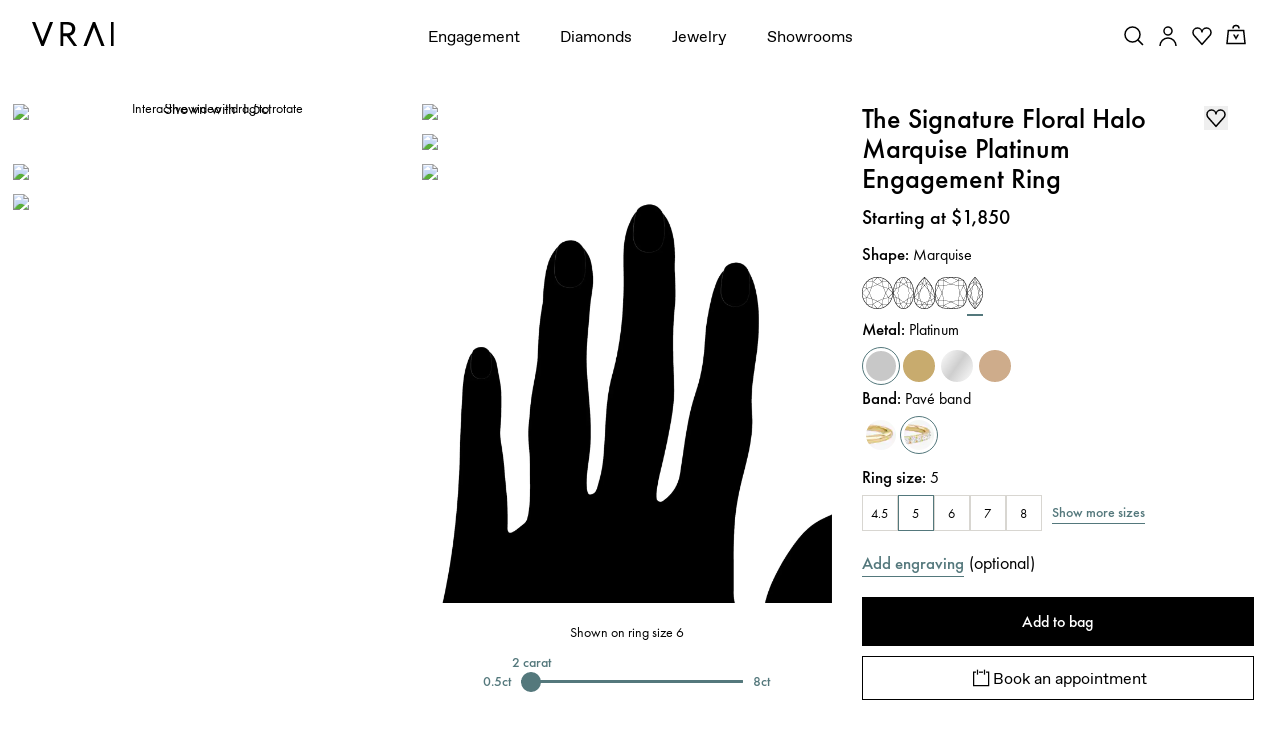

--- FILE ---
content_type: text/html; charset=utf-8
request_url: https://www.vrai.com/engagement-ring/signature-floral-halo-ring/marquise-platinum-41205623062621
body_size: 117449
content:
<!DOCTYPE html><html translate="no" lang="en-US"><head><meta charSet="utf-8" data-next-head=""/><meta name="viewport" content="width=device-width" data-next-head=""/><meta property="og:type" content="website" data-next-head=""/><meta property="og:locale" content="en-US" data-next-head=""/><link rel="icon" href="https://cdn.shopify.com/s/files/1/2119/7099/files/favicon.ico?v=1677790346" data-next-head=""/><title data-next-head="">The Signature Floral Halo Marquise Engagement Ring in Platinum with Pavé band</title><meta name="robots" content="index,follow" data-next-head=""/><meta name="description" content="The Signature Floral Halo Marquise Engagement Ring in Platinum with Pavé band is a twist on our classic Halo engagement ring. Shop now." data-next-head=""/><meta name="theme-color" content="#f7f7f7" data-next-head=""/><link rel="alternate" hrefLang="x-default" href="https://www.vrai.com/engagement-ring/signature-floral-halo-ring/marquise-platinum-41205503459421" data-next-head=""/><link rel="alternate" hrefLang="en-US" href="https://www.vrai.com/engagement-ring/signature-floral-halo-ring/marquise-platinum-41205503459421" data-next-head=""/><link rel="alternate" hrefLang="es-ES" href="https://www.vrai.com/es-ES/engagement-ring/signature-floral-halo-ring/marquise-platinum-41205503459421" data-next-head=""/><link rel="alternate" hrefLang="de-DE" href="https://www.vrai.com/de-DE/engagement-ring/signature-floral-halo-ring/marquise-platinum-41205503459421" data-next-head=""/><link rel="alternate" hrefLang="en-CA" href="https://www.vrai.com/en-CA/engagement-ring/signature-floral-halo-ring/marquise-platinum-41205503459421" data-next-head=""/><link rel="alternate" hrefLang="fr-CA" href="https://www.vrai.com/fr-CA/engagement-ring/signature-floral-halo-ring/marquise-platinum-41205503459421" data-next-head=""/><link rel="alternate" hrefLang="en-GB" href="https://www.vrai.com/en-GB/engagement-ring/signature-floral-halo-ring/marquise-platinum-41205503459421" data-next-head=""/><link rel="alternate" hrefLang="en-AU" href="https://www.vrai.com/en-AU/engagement-ring/signature-floral-halo-ring/marquise-platinum-41205503459421" data-next-head=""/><meta property="og:title" content="The Signature Floral Halo Marquise Engagement Ring in Platinum with Pavé band" data-next-head=""/><meta property="og:description" content="The Signature Floral Halo Marquise Engagement Ring in Platinum with Pavé band is a twist on our classic Halo engagement ring. Shop now." data-next-head=""/><meta property="og:url" content="https://www.vrai.com/engagement-ring/signature-floral-halo-ring/marquise-platinum-41205503459421" data-next-head=""/><meta property="og:image" content="https://www.datocms-assets.com/25216/1698411310-signature-floral-halo-engagement-ring-mq-1-50-cts-pave-band-front-white.jpg?auto=enhance&amp;crop=focalpoint&amp;fit=fillmax&amp;h=630&amp;q=75&amp;w=1200&amp;fm=avif&amp;fill=solid&amp;fill-color=f7f7f8" data-next-head=""/><meta property="og:image:alt" content="The Signature Floral Halo Marquise Engagement Ring in Platinum with Pavé band" data-next-head=""/><meta property="og:image:width" content="1200" data-next-head=""/><meta property="og:image:height" content="630" data-next-head=""/><link rel="canonical" href="https://www.vrai.com/engagement-ring/signature-floral-halo-ring/marquise-platinum-41205503459421" data-next-head=""/><link rel="preload" href="/_next/static/media/0758c0db0bddf37b-s.p.woff2" as="font" type="font/woff2" crossorigin="anonymous" data-next-font="size-adjust"/><link rel="preload" href="/_next/static/media/6d8580466c814026-s.p.woff2" as="font" type="font/woff2" crossorigin="anonymous" data-next-font="size-adjust"/><link rel="preload" href="/_next/static/media/2260f98f0b3b95f4-s.p.woff2" as="font" type="font/woff2" crossorigin="anonymous" data-next-font="size-adjust"/><link rel="preload" href="/_next/static/media/5c2348743cde9e91-s.p.woff2" as="font" type="font/woff2" crossorigin="anonymous" data-next-font="size-adjust"/><link rel="preload" href="/_next/static/media/25813f2f22e99762-s.p.woff" as="font" type="font/woff" crossorigin="anonymous" data-next-font="size-adjust"/><link rel="preload" href="/_next/static/media/81ec5a3f38c59142-s.p.ttf" as="font" type="font/ttf" crossorigin="anonymous" data-next-font="size-adjust"/><link rel="preload" href="/_next/static/media/a3e827c90dfedb70-s.p.woff2" as="font" type="font/woff2" crossorigin="anonymous" data-next-font="size-adjust"/><link rel="preload" href="/_next/static/media/294e654677003609-s.p.woff2" as="font" type="font/woff2" crossorigin="anonymous" data-next-font="size-adjust"/><link rel="preload" href="/_next/static/media/8be390b0d1b9f14e-s.p.woff2" as="font" type="font/woff2" crossorigin="anonymous" data-next-font="size-adjust"/><link rel="preload" href="/_next/static/media/c430bf60a9020c70-s.p.woff2" as="font" type="font/woff2" crossorigin="anonymous" data-next-font="size-adjust"/><link rel="preload" href="/_next/static/media/167a850ff99853be-s.p.woff2" as="font" type="font/woff2" crossorigin="anonymous" data-next-font="size-adjust"/><link rel="preload" href="/_next/static/media/5302597510e87192-s.p.woff2" as="font" type="font/woff2" crossorigin="anonymous" data-next-font="size-adjust"/><link rel="preload" href="/_next/static/media/0390fbee52d42221-s.p.woff2" as="font" type="font/woff2" crossorigin="anonymous" data-next-font="size-adjust"/><link rel="preload" href="/_next/static/css/408c5066b8da617c.css?dpl=dpl_8QmKfBFxmcqWfkCUfHB5dYedbMbr" as="style"/><meta name="sentry-trace" content="baa08c89270b3ea0cc63aaa3fee7e326-339536e5cdf47a5e-0"/><meta name="baggage" content="sentry-environment=production,sentry-release=46f5d81bdfa87346e566047a8a60e6d488b1ee75,sentry-public_key=59bab9a90694d0c9b274e797db1494f7,sentry-trace_id=baa08c89270b3ea0cc63aaa3fee7e326,sentry-sampled=false,sentry-sample_rand=0.6420809853976013,sentry-sample_rate=0.1"/><script type="application/ld+json" data-next-head="">{"@context":"https://schema.org","@type":"Organization","@id":"https://www.vrai.com#organization","name":"VRAI","url":"https://www.vrai.com","sameAs":["https://www.tiktok.com/@vraiofficial","https://www.youtube.com/channel/UCIPeV9lQt57YWJw-f0i0V6A","https://www.linkedin.com/company/vrai-jewelry-llc/","https://www.facebook.com/VRAIjewelry/","https://www.instagram.com/vraiofficial/","https://www.pinterest.com/vrai/"],"logo":"https://www.vrai.com/static/logo.svg","email":"help@vrai.com","description":"Explore lab-created diamond engagement rings, wedding bands, and more with VRAI - the first certified true zero-emission diamond producer. Shop now.","telephone":"+18559564488","contactPoint":[{"@type":"ContactPoint","contactType":"Customer Service","email":"hello@vrai.com"}]}</script><script type="application/ld+json" data-next-head="">{"@context":"https://schema.org","@type":"Product","description":"The Signature Floral Halo Marquise Engagement Ring in Platinum with Pavé band is a twist on our classic Halo engagement ring. Shop now.","material":"platinum","hasMerchantReturnPolicy":[{"@type":"MerchantReturnPolicy","merchantReturnLink":"https://www.vrai.com/returns-exchanges","applicableCountry":"US","merchantReturnDays":"30","returnMethod":"https://schema.org/ReturnByMail","restockingFee":{"@type":"MonetaryAmount","value":"300","currency":"USD"},"returnFees":"https://schema.org/RestockingFees","itemCondition":"https://schema.org/NewCondition","returnPolicyCategory":"https://schema.org/MerchantReturnFiniteReturnWindow"},{"@type":"MerchantReturnPolicy","merchantReturnLink":"https://www.vrai.com/returns-exchanges","applicableCountry":"US","merchantReturnDays":"30","returnMethod":"https://schema.org/ReturnByMail","returnFees":"https://schema.org/FreeReturn","itemCondition":"https://schema.org/NewCondition","returnPolicyCategory":"https://schema.org/MerchantReturnInStoreCredit"}],"image":["https://www.datocms-assets.com/25216/1698411310-signature-floral-halo-engagement-ring-mq-1-50-cts-pave-band-front-white.jpg","https://www.datocms-assets.com/25216/1698411302-r-signature-floral-halo-engagement-ring-mq-1-50-cts-pave-band-model-er-04-white.jpg","https://www.datocms-assets.com/25216/1698666097-spinner-signature-floral-halo-engagement-ring-mq-1-50-cts-pave-band-upright-white.jpg","https://www.datocms-assets.com/25216/1698411323-signature-floral-halo-engagement-ring-mq-1-50-cts-pave-band-upright-white.jpg","https://www.datocms-assets.com/25216/1698411319-signature-floral-halo-engagement-ring-mq-1-50-cts-pave-band-side-white.jpg","https://www.datocms-assets.com/25216/1698411315-signature-floral-halo-engagement-ring-mq-1-50-cts-pave-band-profile-white.jpg","https://www.datocms-assets.com/25216/1698411306-signature-floral-halo-engagement-ring-mq-1-50-cts-pave-band-detail-white.jpg"],"brand":{"@type":"Brand","name":"VRAI"},"offers":[{"price":"1850.00","priceCurrency":"USD","priceValidUntil":"2040-12-31","itemCondition":"https://schema.org/NewCondition","availability":"https://schema.org/InStock","url":"","shippingDetails":[{"shippingRate":{"@type":"MonetaryAmount","value":"10.00","currency":"USD"},"shippingDestination":{"@type":"DefinedRegion","addressCountry":"US"},"deliveryTime":{"@type":"ShippingDeliveryTime","handlingTime":{"@type":"QuantitativeValue","minValue":"3","maxValue":"3","unitCode":"d"},"transitTime":{"@type":"QuantitativeValue","minValue":"2","maxValue":"2","unitCode":"d"}}},{"shippingRate":{"@type":"MonetaryAmount","value":"50.00","currency":"USD"},"shippingDestination":{"@type":"DefinedRegion","addressCountry":"US"},"deliveryTime":{"@type":"ShippingDeliveryTime","handlingTime":{"@type":"QuantitativeValue","minValue":"3","maxValue":"3","unitCode":"d"},"transitTime":{"@type":"QuantitativeValue","minValue":"1","maxValue":"1","unitCode":"d"}}}],"@type":"Offer","seller":{"@type":"Organization","name":"VRAI"}}],"name":"The Signature Floral Halo Marquise Engagement Ring in Platinum with Pavé band"}</script><link rel="preload" as="image" imageSrcSet="https://assets.vrai.com/25216/1698411310-signature-floral-halo-engagement-ring-mq-1-50-cts-pave-band-front-white.jpg?auto=compress&amp;fit=crop&amp;crop=focalpoint&amp;crop=focalpoint&amp;fm=avif&amp;q=75&amp;w=600&amp;h=600&amp;dpr=2 256w, https://assets.vrai.com/25216/1698411310-signature-floral-halo-engagement-ring-mq-1-50-cts-pave-band-front-white.jpg?auto=compress&amp;fit=crop&amp;crop=focalpoint&amp;crop=focalpoint&amp;fm=avif&amp;q=75&amp;w=600&amp;h=600&amp;dpr=2 384w, https://assets.vrai.com/25216/1698411310-signature-floral-halo-engagement-ring-mq-1-50-cts-pave-band-front-white.jpg?auto=compress&amp;fit=crop&amp;crop=focalpoint&amp;crop=focalpoint&amp;fm=avif&amp;q=75&amp;w=600&amp;h=600&amp;dpr=2 576w, https://assets.vrai.com/25216/1698411310-signature-floral-halo-engagement-ring-mq-1-50-cts-pave-band-front-white.jpg?auto=compress&amp;fit=crop&amp;crop=focalpoint&amp;crop=focalpoint&amp;fm=avif&amp;q=75&amp;w=600&amp;h=600&amp;dpr=2 768w, https://assets.vrai.com/25216/1698411310-signature-floral-halo-engagement-ring-mq-1-50-cts-pave-band-front-white.jpg?auto=compress&amp;fit=crop&amp;crop=focalpoint&amp;crop=focalpoint&amp;fm=avif&amp;q=75&amp;w=600&amp;h=600&amp;dpr=2 992w, https://assets.vrai.com/25216/1698411310-signature-floral-halo-engagement-ring-mq-1-50-cts-pave-band-front-white.jpg?auto=compress&amp;fit=crop&amp;crop=focalpoint&amp;crop=focalpoint&amp;fm=avif&amp;q=75&amp;w=600&amp;h=600&amp;dpr=2 1200w, https://assets.vrai.com/25216/1698411310-signature-floral-halo-engagement-ring-mq-1-50-cts-pave-band-front-white.jpg?auto=compress&amp;fit=crop&amp;crop=focalpoint&amp;crop=focalpoint&amp;fm=avif&amp;q=75&amp;w=600&amp;h=600&amp;dpr=2 1440w" imageSizes="(max-width: 768px) 100vw, (max-width: 1200px) 50vw, 33vw" data-next-head=""/><link rel="preload" as="image" imageSrcSet="https://assets.vrai.com/25216/1698411302-r-signature-floral-halo-engagement-ring-mq-1-50-cts-pave-band-model-er-04-white.jpg?auto=compress&amp;fit=crop&amp;crop=focalpoint&amp;crop=focalpoint&amp;fm=avif&amp;q=75&amp;w=600&amp;h=600&amp;dpr=2 256w, https://assets.vrai.com/25216/1698411302-r-signature-floral-halo-engagement-ring-mq-1-50-cts-pave-band-model-er-04-white.jpg?auto=compress&amp;fit=crop&amp;crop=focalpoint&amp;crop=focalpoint&amp;fm=avif&amp;q=75&amp;w=600&amp;h=600&amp;dpr=2 384w, https://assets.vrai.com/25216/1698411302-r-signature-floral-halo-engagement-ring-mq-1-50-cts-pave-band-model-er-04-white.jpg?auto=compress&amp;fit=crop&amp;crop=focalpoint&amp;crop=focalpoint&amp;fm=avif&amp;q=75&amp;w=600&amp;h=600&amp;dpr=2 576w, https://assets.vrai.com/25216/1698411302-r-signature-floral-halo-engagement-ring-mq-1-50-cts-pave-band-model-er-04-white.jpg?auto=compress&amp;fit=crop&amp;crop=focalpoint&amp;crop=focalpoint&amp;fm=avif&amp;q=75&amp;w=600&amp;h=600&amp;dpr=2 768w, https://assets.vrai.com/25216/1698411302-r-signature-floral-halo-engagement-ring-mq-1-50-cts-pave-band-model-er-04-white.jpg?auto=compress&amp;fit=crop&amp;crop=focalpoint&amp;crop=focalpoint&amp;fm=avif&amp;q=75&amp;w=600&amp;h=600&amp;dpr=2 992w, https://assets.vrai.com/25216/1698411302-r-signature-floral-halo-engagement-ring-mq-1-50-cts-pave-band-model-er-04-white.jpg?auto=compress&amp;fit=crop&amp;crop=focalpoint&amp;crop=focalpoint&amp;fm=avif&amp;q=75&amp;w=600&amp;h=600&amp;dpr=2 1200w, https://assets.vrai.com/25216/1698411302-r-signature-floral-halo-engagement-ring-mq-1-50-cts-pave-band-model-er-04-white.jpg?auto=compress&amp;fit=crop&amp;crop=focalpoint&amp;crop=focalpoint&amp;fm=avif&amp;q=75&amp;w=600&amp;h=600&amp;dpr=2 1440w" imageSizes="(max-width: 768px) 100vw, (max-width: 1200px) 50vw, 33vw" data-next-head=""/><link rel="preload" as="image" imageSrcSet="https://assets.vrai.com/25216/1698411323-signature-floral-halo-engagement-ring-mq-1-50-cts-pave-band-upright-white.jpg?auto=compress&amp;fit=crop&amp;crop=focalpoint&amp;crop=focalpoint&amp;fm=avif&amp;q=75&amp;w=600&amp;h=600&amp;dpr=2 256w, https://assets.vrai.com/25216/1698411323-signature-floral-halo-engagement-ring-mq-1-50-cts-pave-band-upright-white.jpg?auto=compress&amp;fit=crop&amp;crop=focalpoint&amp;crop=focalpoint&amp;fm=avif&amp;q=75&amp;w=600&amp;h=600&amp;dpr=2 384w, https://assets.vrai.com/25216/1698411323-signature-floral-halo-engagement-ring-mq-1-50-cts-pave-band-upright-white.jpg?auto=compress&amp;fit=crop&amp;crop=focalpoint&amp;crop=focalpoint&amp;fm=avif&amp;q=75&amp;w=600&amp;h=600&amp;dpr=2 576w, https://assets.vrai.com/25216/1698411323-signature-floral-halo-engagement-ring-mq-1-50-cts-pave-band-upright-white.jpg?auto=compress&amp;fit=crop&amp;crop=focalpoint&amp;crop=focalpoint&amp;fm=avif&amp;q=75&amp;w=600&amp;h=600&amp;dpr=2 768w, https://assets.vrai.com/25216/1698411323-signature-floral-halo-engagement-ring-mq-1-50-cts-pave-band-upright-white.jpg?auto=compress&amp;fit=crop&amp;crop=focalpoint&amp;crop=focalpoint&amp;fm=avif&amp;q=75&amp;w=600&amp;h=600&amp;dpr=2 992w, https://assets.vrai.com/25216/1698411323-signature-floral-halo-engagement-ring-mq-1-50-cts-pave-band-upright-white.jpg?auto=compress&amp;fit=crop&amp;crop=focalpoint&amp;crop=focalpoint&amp;fm=avif&amp;q=75&amp;w=600&amp;h=600&amp;dpr=2 1200w, https://assets.vrai.com/25216/1698411323-signature-floral-halo-engagement-ring-mq-1-50-cts-pave-band-upright-white.jpg?auto=compress&amp;fit=crop&amp;crop=focalpoint&amp;crop=focalpoint&amp;fm=avif&amp;q=75&amp;w=600&amp;h=600&amp;dpr=2 1440w" imageSizes="(max-width: 768px) 100vw, (max-width: 1200px) 50vw, 33vw" data-next-head=""/><link rel="preload" as="image" imageSrcSet="https://assets.vrai.com/25216/1698411310-signature-floral-halo-engagement-ring-mq-1-50-cts-pave-band-front-white.jpg?auto=format%2C+compress&amp;ar=1%253A1&amp;fit=crop&amp;crop=focalpoint&amp;w=16&amp;q=60 16w, https://assets.vrai.com/25216/1698411310-signature-floral-halo-engagement-ring-mq-1-50-cts-pave-band-front-white.jpg?auto=format%2C+compress&amp;ar=1%253A1&amp;fit=crop&amp;crop=focalpoint&amp;w=32&amp;q=60 32w, https://assets.vrai.com/25216/1698411310-signature-floral-halo-engagement-ring-mq-1-50-cts-pave-band-front-white.jpg?auto=format%2C+compress&amp;ar=1%253A1&amp;fit=crop&amp;crop=focalpoint&amp;w=48&amp;q=60 48w, https://assets.vrai.com/25216/1698411310-signature-floral-halo-engagement-ring-mq-1-50-cts-pave-band-front-white.jpg?auto=format%2C+compress&amp;ar=1%253A1&amp;fit=crop&amp;crop=focalpoint&amp;w=64&amp;q=60 64w, https://assets.vrai.com/25216/1698411310-signature-floral-halo-engagement-ring-mq-1-50-cts-pave-band-front-white.jpg?auto=format%2C+compress&amp;ar=1%253A1&amp;fit=crop&amp;crop=focalpoint&amp;w=96&amp;q=60 96w, https://assets.vrai.com/25216/1698411310-signature-floral-halo-engagement-ring-mq-1-50-cts-pave-band-front-white.jpg?auto=format%2C+compress&amp;ar=1%253A1&amp;fit=crop&amp;crop=focalpoint&amp;w=128&amp;q=60 128w, https://assets.vrai.com/25216/1698411310-signature-floral-halo-engagement-ring-mq-1-50-cts-pave-band-front-white.jpg?auto=format%2C+compress&amp;ar=1%253A1&amp;fit=crop&amp;crop=focalpoint&amp;w=256&amp;q=60 256w, https://assets.vrai.com/25216/1698411310-signature-floral-halo-engagement-ring-mq-1-50-cts-pave-band-front-white.jpg?auto=format%2C+compress&amp;ar=1%253A1&amp;fit=crop&amp;crop=focalpoint&amp;w=384&amp;q=60 384w, https://assets.vrai.com/25216/1698411310-signature-floral-halo-engagement-ring-mq-1-50-cts-pave-band-front-white.jpg?auto=format%2C+compress&amp;ar=1%253A1&amp;fit=crop&amp;crop=focalpoint&amp;w=576&amp;q=60 576w, https://assets.vrai.com/25216/1698411310-signature-floral-halo-engagement-ring-mq-1-50-cts-pave-band-front-white.jpg?auto=format%2C+compress&amp;ar=1%253A1&amp;fit=crop&amp;crop=focalpoint&amp;w=768&amp;q=60 768w, https://assets.vrai.com/25216/1698411310-signature-floral-halo-engagement-ring-mq-1-50-cts-pave-band-front-white.jpg?auto=format%2C+compress&amp;ar=1%253A1&amp;fit=crop&amp;crop=focalpoint&amp;w=992&amp;q=60 992w, https://assets.vrai.com/25216/1698411310-signature-floral-halo-engagement-ring-mq-1-50-cts-pave-band-front-white.jpg?auto=format%2C+compress&amp;ar=1%253A1&amp;fit=crop&amp;crop=focalpoint&amp;w=1200&amp;q=60 1200w, https://assets.vrai.com/25216/1698411310-signature-floral-halo-engagement-ring-mq-1-50-cts-pave-band-front-white.jpg?auto=format%2C+compress&amp;ar=1%253A1&amp;fit=crop&amp;crop=focalpoint&amp;w=1440&amp;q=60 1440w" imageSizes="(max-width: 991px) 100vw, 0vw" data-next-head=""/><link rel="preload" as="image" imageSrcSet="https://assets.vrai.com/25216/1698411302-r-signature-floral-halo-engagement-ring-mq-1-50-cts-pave-band-model-er-04-white.jpg?auto=format%2C+compress&amp;ar=1%253A1&amp;fit=crop&amp;crop=focalpoint&amp;w=16&amp;q=60 16w, https://assets.vrai.com/25216/1698411302-r-signature-floral-halo-engagement-ring-mq-1-50-cts-pave-band-model-er-04-white.jpg?auto=format%2C+compress&amp;ar=1%253A1&amp;fit=crop&amp;crop=focalpoint&amp;w=32&amp;q=60 32w, https://assets.vrai.com/25216/1698411302-r-signature-floral-halo-engagement-ring-mq-1-50-cts-pave-band-model-er-04-white.jpg?auto=format%2C+compress&amp;ar=1%253A1&amp;fit=crop&amp;crop=focalpoint&amp;w=48&amp;q=60 48w, https://assets.vrai.com/25216/1698411302-r-signature-floral-halo-engagement-ring-mq-1-50-cts-pave-band-model-er-04-white.jpg?auto=format%2C+compress&amp;ar=1%253A1&amp;fit=crop&amp;crop=focalpoint&amp;w=64&amp;q=60 64w, https://assets.vrai.com/25216/1698411302-r-signature-floral-halo-engagement-ring-mq-1-50-cts-pave-band-model-er-04-white.jpg?auto=format%2C+compress&amp;ar=1%253A1&amp;fit=crop&amp;crop=focalpoint&amp;w=96&amp;q=60 96w, https://assets.vrai.com/25216/1698411302-r-signature-floral-halo-engagement-ring-mq-1-50-cts-pave-band-model-er-04-white.jpg?auto=format%2C+compress&amp;ar=1%253A1&amp;fit=crop&amp;crop=focalpoint&amp;w=128&amp;q=60 128w, https://assets.vrai.com/25216/1698411302-r-signature-floral-halo-engagement-ring-mq-1-50-cts-pave-band-model-er-04-white.jpg?auto=format%2C+compress&amp;ar=1%253A1&amp;fit=crop&amp;crop=focalpoint&amp;w=256&amp;q=60 256w, https://assets.vrai.com/25216/1698411302-r-signature-floral-halo-engagement-ring-mq-1-50-cts-pave-band-model-er-04-white.jpg?auto=format%2C+compress&amp;ar=1%253A1&amp;fit=crop&amp;crop=focalpoint&amp;w=384&amp;q=60 384w, https://assets.vrai.com/25216/1698411302-r-signature-floral-halo-engagement-ring-mq-1-50-cts-pave-band-model-er-04-white.jpg?auto=format%2C+compress&amp;ar=1%253A1&amp;fit=crop&amp;crop=focalpoint&amp;w=576&amp;q=60 576w, https://assets.vrai.com/25216/1698411302-r-signature-floral-halo-engagement-ring-mq-1-50-cts-pave-band-model-er-04-white.jpg?auto=format%2C+compress&amp;ar=1%253A1&amp;fit=crop&amp;crop=focalpoint&amp;w=768&amp;q=60 768w, https://assets.vrai.com/25216/1698411302-r-signature-floral-halo-engagement-ring-mq-1-50-cts-pave-band-model-er-04-white.jpg?auto=format%2C+compress&amp;ar=1%253A1&amp;fit=crop&amp;crop=focalpoint&amp;w=992&amp;q=60 992w, https://assets.vrai.com/25216/1698411302-r-signature-floral-halo-engagement-ring-mq-1-50-cts-pave-band-model-er-04-white.jpg?auto=format%2C+compress&amp;ar=1%253A1&amp;fit=crop&amp;crop=focalpoint&amp;w=1200&amp;q=60 1200w, https://assets.vrai.com/25216/1698411302-r-signature-floral-halo-engagement-ring-mq-1-50-cts-pave-band-model-er-04-white.jpg?auto=format%2C+compress&amp;ar=1%253A1&amp;fit=crop&amp;crop=focalpoint&amp;w=1440&amp;q=60 1440w" imageSizes="(max-width: 991px) 100vw, 0vw" data-next-head=""/><script type="application/ld+json" data-next-head="">{"@context":"https://schema.org","@type":"BreadcrumbList","itemListElement":[{"@type":"ListItem","position":1,"item":{"@id":"https://www.vrai.com","name":"Home"}},{"@type":"ListItem","position":2,"item":{"@id":"https://www.vrai.com/engagement-rings","name":"Engagement Rings"}},{"@type":"ListItem","position":3,"item":{"@id":"https://www.vrai.com/engagement-rings/marquise-cut","name":"Marquise"}},{"@type":"ListItem","position":4,"item":{"@id":"https://www.vrai.com/engagement-rings/marquise-cut/vintage-inspired","name":"Vintage Inspired"}},{"@type":"ListItem","position":5,"item":{"@id":"https://www.vrai.com/engagement-rings/marquise-cut/vintage-inspired/platinum","name":"Platinum"}},{"@type":"ListItem","position":6,"item":{"@id":"https://www.vrai.com/engagement-ring/signature-floral-halo-ring/marquise-platinum-41205623062621","name":"The Signature Floral Halo"}}]}</script><link rel="stylesheet" href="/_next/static/css/408c5066b8da617c.css?dpl=dpl_8QmKfBFxmcqWfkCUfHB5dYedbMbr" data-n-g=""/><noscript data-n-css=""></noscript><script defer="" noModule="" src="/_next/static/chunks/polyfills-42372ed130431b0a.js?dpl=dpl_8QmKfBFxmcqWfkCUfHB5dYedbMbr"></script><script src="https://clerk.vrai.com/npm/@clerk/clerk-js@5/dist/clerk.browser.js" data-clerk-js-script="true" async="" data-clerk-publishable-key="pk_live_Y2xlcmsudnJhaS5jb20k" data-nscript="beforeInteractive"></script><script src="/_next/static/chunks/webpack-571df4dcf7a59435.js?dpl=dpl_8QmKfBFxmcqWfkCUfHB5dYedbMbr" defer=""></script><script src="/_next/static/chunks/framework-53e42fdad4d6657a.js?dpl=dpl_8QmKfBFxmcqWfkCUfHB5dYedbMbr" defer=""></script><script src="/_next/static/chunks/main-7bbf49cc7d1f2cf8.js?dpl=dpl_8QmKfBFxmcqWfkCUfHB5dYedbMbr" defer=""></script><script src="/_next/static/chunks/pages/_app-4df54061a58e40f4.js?dpl=dpl_8QmKfBFxmcqWfkCUfHB5dYedbMbr" defer=""></script><script src="/_next/static/chunks/9645-58d8c482ef352313.js?dpl=dpl_8QmKfBFxmcqWfkCUfHB5dYedbMbr" defer=""></script><script src="/_next/static/chunks/7418-5598d39b7ed52bcd.js?dpl=dpl_8QmKfBFxmcqWfkCUfHB5dYedbMbr" defer=""></script><script src="/_next/static/chunks/8177-b1cec73749fbe3b6.js?dpl=dpl_8QmKfBFxmcqWfkCUfHB5dYedbMbr" defer=""></script><script src="/_next/static/chunks/pages/engagement-ring/%5BcollectionSlug%5D/%5BproductSlug%5D-a7042d8470523ea3.js?dpl=dpl_8QmKfBFxmcqWfkCUfHB5dYedbMbr" defer=""></script><script src="/_next/static/0G5Ur-utTiqalslgduQ30/_buildManifest.js?dpl=dpl_8QmKfBFxmcqWfkCUfHB5dYedbMbr" defer=""></script><script src="/_next/static/0G5Ur-utTiqalslgduQ30/_ssgManifest.js?dpl=dpl_8QmKfBFxmcqWfkCUfHB5dYedbMbr" defer=""></script><style data-styled="" data-styled-version="5.3.11">.kJyomk .fs-0,.kJyomk .fs-1{fill:#fff;stroke:#3c3c3b;stroke-width:0.8577;stroke-linecap:round;stroke-linejoin:round;stroke-miterlimit:10;}/*!sc*/
.kJyomk .fs-1{stroke-width:0.1072;}/*!sc*/
data-styled.g1[id="sc-e72c2f9c-0"]{content:"kJyomk,"}/*!sc*/
.igzorI{width:100%;}/*!sc*/
.igzorI button{text-align:center;width:100%;padding:1rem 2rem;font-size:var(--font-size-xsmall);-webkit-transition:0.25s;transition:0.25s;font-weight:500;}/*!sc*/
.igzorI button a{color:inherit;font-weight:500;}/*!sc*/
.igzorI.disabled button{cursor:not-allowed;}/*!sc*/
.igzorI.button-style--solid button{background-color:var(--color-black);color:var(--color-white);border:0.2rem solid var(--color-black);}/*!sc*/
.igzorI.button-style--solid button:hover{background-color:var(--color-white);color:var(--color-black);border-color:var(--color-black);}/*!sc*/
.igzorI.button-style--solid.color-theme--white button{border:0.2rem solid var(--color-white);color:var(--color-black);background-color:var(--color-white);}/*!sc*/
.igzorI.button-style--solid.color-theme--white button:hover{background-color:var(--color-black);color:var(--color-white);border-color:var(--color-black);}/*!sc*/
.igzorI.button-style--solid.color-theme--teal button{border:0.2rem solid var(--color-teal);color:var(--color-white);background-color:var(--color-teal);}/*!sc*/
.igzorI.button-style--solid.color-theme--teal button:hover{background-color:var(--color-white);color:var(--color-teal);border-color:var(--color-teal);}/*!sc*/
.igzorI.button-style--solid.color-theme--grey button{border:0.2rem solid var(--color-lightest-grey);color:var(--color-black);background-color:var(--color-lightest-grey);font-weight:400;min-height:4.7rem;}/*!sc*/
.igzorI.button-style--solid.color-theme--grey button:hover{background-color:var(--color-lightest-grey);color:var(--color-grey);border-color:var(--color-lightest-grey);}/*!sc*/
.igzorI.button-style--outline button{background-color:transparent;}/*!sc*/
.igzorI.button-style--outline.color-theme--oos button{border:0.1rem solid rgb(216,214,209);color:rgb(115,115,104);}/*!sc*/
.igzorI.button-style--outline.color-theme--oos button:hover{color:rgb(115,115,104);}/*!sc*/
.igzorI.button-style--outline.color-theme--black button{border:0.1rem solid var(--color-black);color:var(--color-black);}/*!sc*/
.igzorI.button-style--outline.color-theme--black button:hover{background-color:var(--color-black);color:var(--color-white);}/*!sc*/
.igzorI.button-style--outline.color-theme--white button{border:0.1rem solid var(--color-white);color:var(--color-white);}/*!sc*/
.igzorI.button-style--outline.color-theme--white button:hover{background-color:var(--color-white);color:var(--color-black);}/*!sc*/
.igzorI.button-style--outline.m-color-theme--white button{border:0.1rem solid var(--color-white);color:var(--color-white);}/*!sc*/
.igzorI.button-style--outline.m-color-theme--white button:hover{background-color:var(--color-white);color:var(--color-black);}/*!sc*/
@media (max-width:767px){.igzorI.button-style--outline.m-color-theme--black button{border:0.1rem solid var(--color-black);color:var(--color-black);}.igzorI.button-style--outline.m-color-theme--black button:hover{background-color:var(--color-black);color:var(--color-white);}}/*!sc*/
.igzorI.button-style--underline{width:auto;}/*!sc*/
.igzorI.button-style--underline button{width:auto;padding:0;border-bottom:0.1rem solid var(--color-black);background-color:transparent;display:inline-block;color:var(--color-black);}/*!sc*/
.igzorI.button-style--underline button:hover{opacity:0.7;}/*!sc*/
.igzorI.button-style--underline.color-theme--teal button{color:var(--color-teal);border-bottom:0.1rem solid var(--color-teal);}/*!sc*/
.igzorI.button-style--underline.color-theme--white button{color:var(--color-white);border-bottom:0.1rem solid var(--color-white);}/*!sc*/
@media (max-width:767px){.igzorI.button-style--underline.m-color-theme--teal button{border-bottom:0.1rem solid var(--color-teal);color:var(--color-teal);}.igzorI.button-style--underline.m-color-theme--teal button:hover{background-color:var(--color-black);color:var(--color-white);}}/*!sc*/
@media (max-width:767px){.igzorI.button-style--underline.m-color-theme--black button{border-bottom:0.1rem solid var(--color-black);color:var(--color-black);}.igzorI.button-style--underline.m-color-theme--black button:hover{color:var(--color-black);}}/*!sc*/
@media (max-width:767px){.igzorI.button-style--underline.m-color-theme--white button{border-bottom:0.1rem solid var(--color-white);color:var(--color-white);}.igzorI.button-style--underline.m-color-theme--white button:hover{color:var(--color-white);}}/*!sc*/
.igzorI.button-style--text-underline{width:auto;}/*!sc*/
.igzorI.button-style--text-underline button{width:auto;padding:0;-webkit-text-decoration:underline;text-decoration:underline;background-color:transparent;display:inline-block;color:var(--color-black);}/*!sc*/
.igzorI.button-style--text-underline button:hover{opacity:0.7;}/*!sc*/
.igzorI.button-style--text-underline.color-theme--teal button{color:var(--color-teal);}/*!sc*/
.igzorI.button-style--text-underline.color-theme--white button{color:var(--color-white);}/*!sc*/
.igzorI.text-size--small button{font-size:var(--font-size-xxsmall);}/*!sc*/
.igzorI.text-size--normal button{font-size:var(--font-size-xsmall);}/*!sc*/
.igzorI.text-size--medium button{font-size:var(--font-size-xxsmall);}/*!sc*/
.igzorI.font-weight--normal button{font-weight:var(--font-weight-normal);}/*!sc*/
.igzorI.font-weight--medium button{font-weight:var(--font-weight-medium);}/*!sc*/
.igzorI.font-weight--bold button{font-weight:var(--font-weight-bold);}/*!sc*/
data-styled.g5[id="sc-99648e42-0"]{content:"igzorI,"}/*!sc*/
.dGJBnA.with-styles{margin:1.6rem auto 0;font-weight:var(--font-weight-normal);font-size:var(--font-size-xsmall);margin-bottom:1rem;}/*!sc*/
.dGJBnA.with-styles a{-webkit-text-decoration:underline;text-decoration:underline;}/*!sc*/
.dGJBnA.with-styles p{font-weight:var(--font-weight-normal);font-size:var(--font-size-xsmall);}/*!sc*/
.dGJBnA.with-styles p p:not(:last-child){margin-bottom:2rem;}/*!sc*/
.dGJBnA.with-styles h1{font-weight:var(--font-weight-normal);font-size:42px;line-height:1.2;}/*!sc*/
@media (max-width:767px){.dGJBnA.with-styles h1{font-size:2.8rem;}}/*!sc*/
.dGJBnA.with-styles h2,.dGJBnA.with-styles strong{font-weight:var(--font-weight-medium);line-height:1.2;}/*!sc*/
@media (max-width:767px){.dGJBnA.with-styles h2,.dGJBnA.with-styles strong{font-size:2.4rem;}}/*!sc*/
.dGJBnA.with-styles ol,.dGJBnA.with-styles ul{-webkit-letter-spacing:0px;-moz-letter-spacing:0px;-ms-letter-spacing:0px;letter-spacing:0px;font-family:var(--font-family-main);font-style:normal;font-size:var(--font-size-xsmall);font-weight:400;line-height:2.4rem;}/*!sc*/
.dGJBnA.with-styles ol{list-style-type:decimal;padding-left:20px;}/*!sc*/
.dGJBnA.with-styles ul{list-style-type:disc;padding-left:20px;}/*!sc*/
.dGJBnA.with-styles.-links-teal a{color:var(--color-teal);}/*!sc*/
.dGJBnA.with-styles.-opt-in{display:inline-block;padding-left:0.5rem;margin:0.5rem 0 0;font-size:var(--font-size-xxxsmall);}/*!sc*/
.dGJBnA.with-styles.-modularSideBySideBlock{margin:0;}/*!sc*/
.dGJBnA.with-styles.-modularSideBySideBlock h2{font-size:var(--font-size-xsmall);}/*!sc*/
@media (min-width:992px){.dGJBnA.with-styles.-modularSideBySideBlock h2{font-size:2.2rem;}}/*!sc*/
.dGJBnA.with-styles.-modularSideBySideBlock h2{font-size:var(--font-size-xsmall);}/*!sc*/
@media (min-width:992px){.dGJBnA.with-styles.-modularSideBySideBlock h2{font-size:2.2rem;}}/*!sc*/
.dGJBnA.with-styles.-modularSideBySideBlock strong{font-size:unset;}/*!sc*/
.dGJBnA.with-styles.-modularSideBySideBlock h3{font-size:var(--font-size-xsmall);}/*!sc*/
.dGJBnA.with-styles.-textOnlyBlock{max-width:90vw;}/*!sc*/
@media (min-width:62em){.dGJBnA.with-styles.-textOnlyBlock{max-width:714px;}}/*!sc*/
.dGJBnA.with-styles.-textOnlyBlock.-vrai-created-diamond{margin:0 auto;}/*!sc*/
.dGJBnA.with-styles.-textOnlyBlock.-vrai-created-diamond p:not(:last-child){margin-bottom:1rem;}/*!sc*/
.dGJBnA.with-styles.-textOnlyBlock.-snug-center-copy p{margin-top:0;}/*!sc*/
@media (max-width:767px){.dGJBnA.with-styles.-textOnlyBlock.-snug-center-copy p{text-align:center;}}/*!sc*/
data-styled.g9[id="sc-dd91808f-0"]{content:"dGJBnA,"}/*!sc*/
.dqnGQb{width:100%;}/*!sc*/
.dqnGQb > div{position:unset !important;}/*!sc*/
.dqnGQb .image{object-fit:cover !important;width:100% !important;position:relative !important;}/*!sc*/
data-styled.g15[id="sc-26c76bee-0"]{content:"dqnGQb,"}/*!sc*/
.kBBoWt .progress-bar{position:fixed;top:0;left:0;width:0;height:0.2rem;background-color:var(--color-teal);z-index:9999;}/*!sc*/
.kBBoWt .progress-bar.loading{-webkit-transition:width 1s;transition:width 1s;width:100%;}/*!sc*/
data-styled.g24[id="sc-adb68ba5-0"]{content:"kBBoWt,"}/*!sc*/
.hDmDHr button,.hDmDHr a{-webkit-transition:0.25s;transition:0.25s;font-family:var(--font-family-mendes-body);margin:0 auto;}/*!sc*/
.hDmDHr button[disabled]{opacity:0.5;cursor:not-allowed;}/*!sc*/
.hDmDHr.text-size--small a,.hDmDHr.text-size--small button{font-size:var(--font-size-xxxsmall);}/*!sc*/
.hDmDHr.text-size--normal a,.hDmDHr.text-size--normal button{font-size:var(--font-size-xxsmall);}/*!sc*/
.hDmDHr.text-size--large a,.hDmDHr.text-size--large button{font-size:var(--font-size-xsmall);}/*!sc*/
data-styled.g31[id="sc-88d55307-0"]{content:"hDmDHr,"}/*!sc*/
.hJvGxi p,.hJvGxi li,.hJvGxi span,.hJvGxi strong,.hJvGxi a,.hJvGxi button{font-family:var(--font-family-mendes-body);}/*!sc*/
.hJvGxi a,.hJvGxi button{-webkit-text-decoration:underline;text-decoration:underline;text-underline-offset:0.125em;}/*!sc*/
.hJvGxi.no-margin > p{margin:0 !important;}/*!sc*/
.hJvGxi ul{list-style-type:disc;padding-left:4rem;}/*!sc*/
.hJvGxi ol{list-style-type:decimal;}/*!sc*/
@media (max-width:767px){.hJvGxi ul{padding-left:4rem;}.hJvGxi ol{padding-left:4rem;}.hJvGxi ol li{text-indent:-7px;margin-left:7px;}.hJvGxi.body-xs p,.hJvGxi.body-xs li,.hJvGxi.body-xs span{font-size:1rem;line-height:1.1;text-transform:uppercase;font-weight:350;}.hJvGxi.body-s p,.hJvGxi.body-s li,.hJvGxi.body-s span{font-size:1.4rem;line-height:1.1;font-weight:350;}.hJvGxi.body-m p,.hJvGxi.body-m li,.hJvGxi.body-m span{font-size:1.6rem;line-height:1.4;font-weight:350;}.hJvGxi.body-l p,.hJvGxi.body-l li,.hJvGxi.body-l span{font-size:1.8rem;line-height:1.2;font-weight:350;}.hJvGxi.body-xl p,.hJvGxi.body-xl li,.hJvGxi.body-xl span{font-size:2.4rem;line-height:1.2;font-weight:350;}.hJvGxi.title-m p,.hJvGxi.title-m li,.hJvGxi.title-m span{font-family:var(--font-family-mendes-body);font-size:18px;line-height:22px;font-weight:350;}.hJvGxi.title-m-highlight p,.hJvGxi.title-m-highlight li,.hJvGxi.title-m-highlight span{font-family:var(--font-family-mendes-body);font-size:18px;line-height:26px;font-weight:500;}.hJvGxi.title-l p,.hJvGxi.title-l li,.hJvGxi.title-l span{font-family:var(--font-family-mendes-body);font-size:24px;line-height:27px;font-weight:350;}}/*!sc*/
@media (min-width:767px){.hJvGxi ul{padding-left:4rem;}.hJvGxi ol{padding-left:4rem;}.hJvGxi.md-body-xs p,.hJvGxi.md-body-xs li,.hJvGxi.md-body-xs span{font-size:1rem;line-height:1.2;text-transform:uppercase;font-weight:350;}.hJvGxi.md-body-s p,.hJvGxi.md-body-s li,.hJvGxi.md-body-s span{font-size:1.4rem;line-height:1.2;font-weight:350;}.hJvGxi.md-body-m p,.hJvGxi.md-body-m li,.hJvGxi.md-body-m span{font-size:1.6rem;line-height:1.4;font-weight:350;}.hJvGxi.md-body-l p,.hJvGxi.md-body-l li,.hJvGxi.md-body-l span{font-size:1.8rem;line-height:1.2;font-weight:350;}.hJvGxi.md-body-xl p,.hJvGxi.md-body-xl li,.hJvGxi.md-body-xl span{font-size:2.4rem;line-height:1.2;font-weight:350;}.hJvGxi.md-title-m p,.hJvGxi.md-title-m li,.hJvGxi.md-title-m span{font-family:var(--font-family-mendes-body);font-size:18px;line-height:26px;font-weight:350;}.hJvGxi.md-title-m-highlight p,.hJvGxi.md-title-m-highlight li,.hJvGxi.md-title-m-highlight span{font-family:var(--font-family-mendes-body);font-size:18px;line-height:26px;font-weight:500;}.hJvGxi.md-title-l p,.hJvGxi.md-title-l li,.hJvGxi.md-title-l span{font-family:var(--font-family-mendes-body);font-size:24px;line-height:27px;font-weight:350;}}/*!sc*/
data-styled.g32[id="sc-b01320b-0"]{content:"hJvGxi,"}/*!sc*/
.hLbLxz{position:relative;height:100%;width:auto !important;}/*!sc*/
.hLbLxz .spritespin-canvas{height:100%;width:auto !important;position:absolute;left:50% !important;-webkit-transform:translateX(-50%);-ms-transform:translateX(-50%);transform:translateX(-50%);}/*!sc*/
.hLbLxz .spritespin-instance{min-height:100%;min-width:100%;}/*!sc*/
.hLbLxz span{display:block;text-align:center;font-size:var(--font-size-xxxsmall);position:absolute;bottom:1.5rem;left:0;width:100%;}/*!sc*/
data-styled.g38[id="sc-adc41ceb-0"]{content:"hLbLxz,"}/*!sc*/
.eJvnaN{background-color:transparent;padding:0;}/*!sc*/
data-styled.g43[id="sc-8323cf64-0"]{content:"eJvnaN,"}/*!sc*/
.bfQBBg{border-radius:50%;padding:0.3rem;height:3.8rem;width:3.8rem;}/*!sc*/
.bfQBBg .inner{border:1.5rem solid transparent;border-radius:50%;width:100%;height:100%;}/*!sc*/
.bfQBBg.selected{border:0.1rem solid var(--color-teal);}/*!sc*/
data-styled.g44[id="sc-8323cf64-1"]{content:"bfQBBg,"}/*!sc*/
.cuCyoD .icon{-webkit-transition:0.25s;transition:0.25s;}/*!sc*/
.cuCyoD .icon.isRotated{-webkit-transform:rotate(90deg) !important;-ms-transform:rotate(90deg) !important;transform:rotate(90deg) !important;}/*!sc*/
.cuCyoD.selected{border-bottom:0.2rem solid var(--color-teal);padding-bottom:0.5rem;}/*!sc*/
.cuCyoD .icon{gap:0.5rem;display:-webkit-box;display:-webkit-flex;display:-ms-flexbox;display:flex;}/*!sc*/
.cuCyoD .icon svg{height:3.2rem;width:auto;margin:0 auto;-webkit-transform:none;-ms-transform:none;transform:none;overflow:visible;}/*!sc*/
data-styled.g45[id="sc-8323cf64-2"]{content:"cuCyoD,"}/*!sc*/
.cOxxwl .inner{border:none;}/*!sc*/
.cOxxwl.yellow-gold .inner{background-color:rgb(200,171,110);}/*!sc*/
.cOxxwl.rose-gold .inner{background-color:rgb(206,172,139);}/*!sc*/
.cOxxwl.white-gold .inner{background:linear-gradient(305deg,rgb(254,254,254),rgb(206,206,206),transparent);border-color:var(--color-white);}/*!sc*/
.cOxxwl.platinum .inner{background-color:rgb(200,200,200);}/*!sc*/
.cOxxwl.sterling-silver .inner{background:linear-gradient(138deg,rgb(210,210,208) 0%,rgb(247,247,247) 50%,rgb(201,202,200) 100%);}/*!sc*/
.cOxxwl.black .inner{background-color:#000;}/*!sc*/
.cOxxwl.dark-green .inner{background-color:#1f4d4e;}/*!sc*/
.cOxxwl.white .inner{border:0.1rem solid #000;}/*!sc*/
.cOxxwl.turquoise .inner{background-color:#4faed9;}/*!sc*/
.cOxxwl.yellow .inner{background-color:#e9d540;}/*!sc*/
.cOxxwl.yellow-gold-and-platinum .inner{background:linear-gradient(45deg,#c8ab6e 50%,#c8c8c8 50%);}/*!sc*/
.cOxxwl.rose-gold-and-platinum .inner{background:linear-gradient(45deg,#ceac8b 50%,#c8c8c8 50%);}/*!sc*/
.cOxxwl.yellow-gold-and-white-gold{position:relative;display:-webkit-box;display:-webkit-flex;display:-ms-flexbox;display:flex;-webkit-align-items:center;-webkit-box-align:center;-ms-flex-align:center;align-items:center;-webkit-box-pack:center;-webkit-justify-content:center;-ms-flex-pack:center;justify-content:center;}/*!sc*/
.cOxxwl.yellow-gold-and-white-gold .inner{background-color:#c8ab6e;border-radius:50%;width:70%;height:70%;z-index:2;position:relative;}/*!sc*/
.cOxxwl.yellow-gold-and-white-gold::before{content:'';position:absolute;top:50%;left:50%;-webkit-transform:translate(-50%,-50%);-ms-transform:translate(-50%,-50%);transform:translate(-50%,-50%);width:calc(100% - 0.6rem);height:calc(100% - 0.6rem);background:linear-gradient(to bottom right,#e0e0e0,#ffffff);border-radius:50%;z-index:1;}/*!sc*/
.cOxxwl.white-gold-and-yellow-gold{position:relative;display:-webkit-box;display:-webkit-flex;display:-ms-flexbox;display:flex;-webkit-align-items:center;-webkit-box-align:center;-ms-flex-align:center;align-items:center;-webkit-box-pack:center;-webkit-justify-content:center;-ms-flex-pack:center;justify-content:center;}/*!sc*/
.cOxxwl.white-gold-and-yellow-gold .inner{background:linear-gradient(to bottom right,#e0e0e0,#ffffff);border-radius:50%;width:70%;height:70%;z-index:2;position:relative;}/*!sc*/
.cOxxwl.white-gold-and-yellow-gold::before{content:'';position:absolute;top:50%;left:50%;-webkit-transform:translate(-50%,-50%);-ms-transform:translate(-50%,-50%);transform:translate(-50%,-50%);width:calc(100% - 0.6rem);height:calc(100% - 0.6rem);background-color:#c8ab6e;border-radius:50%;z-index:1;}/*!sc*/
data-styled.g46[id="sc-8323cf64-3"]{content:"cOxxwl,"}/*!sc*/
.knbzIk{height:3.8rem;width:3.8rem;position:relative;}/*!sc*/
.knbzIk .inner{-webkit-box-pack:center;-webkit-justify-content:center;-ms-flex-pack:center;justify-content:center;-webkit-align-items:center;-webkit-box-align:center;-ms-flex-align:center;align-items:center;display:-webkit-box;display:-webkit-flex;display:-ms-flexbox;display:flex;}/*!sc*/
.knbzIk .inner img{border-radius:50%;width:30px;height:30px;position:absolute;}/*!sc*/
data-styled.g47[id="sc-8323cf64-4"]{content:"knbzIk,"}/*!sc*/
.dDjCEt{border:0.1rem solid #d8d6d1;min-width:3.6rem;min-height:3.6rem;text-align:center;font-size:1.3rem;color:var(--color-black);cursor:pointer;}/*!sc*/
.dDjCEt.selected{border-color:var(--color-teal);}/*!sc*/
.dDjCEt.-other{font-size:1.2rem;-webkit-letter-spacing:0.3px;-moz-letter-spacing:0.3px;-ms-letter-spacing:0.3px;letter-spacing:0.3px;line-height:1.3;padding:0 0.5rem;}/*!sc*/
@media (min-width:768px){.dDjCEt.-other{padding:0 1rem;font-size:1.3rem;}}/*!sc*/
.dDjCEt span.em-dash{font-family:-apple-system,BlinkMacSystemFont,Segoe UI,Roboto,Oxygen,Ubuntu,Cantarell,Fira Sans,Droid Sans,Helvetica Neue,sans-serif;position:relative;margin:0 3px;width:7px;height:1px;background:#000;display:inline-block;top:-3px;}/*!sc*/
data-styled.g48[id="sc-8323cf64-5"]{content:"dDjCEt,"}/*!sc*/
.kpSBAE .engraving-container{padding:0 0 1rem;}/*!sc*/
.kpSBAE .engraving-container .engraving-prompt-text{display:-webkit-box;display:-webkit-flex;display:-ms-flexbox;display:flex;-webkit-align-items:baseline;-webkit-box-align:baseline;-ms-flex-align:baseline;align-items:baseline;}/*!sc*/
.kpSBAE .engraving-container .engraving-prompt-text p{margin-left:0.5rem;display:inline-block;}/*!sc*/
.kpSBAE .engraving-container .engraving-prompt-text .engraving-cta button,.kpSBAE .engraving-container .engraving-prompt-text .engraving-cta a{font-size:1.7rem;}/*!sc*/
.kpSBAE .engraving-container .engraving-result-text{display:-webkit-box;display:-webkit-flex;display:-ms-flexbox;display:flex;-webkit-box-pack:justify;-webkit-justify-content:space-between;-ms-flex-pack:justify;justify-content:space-between;}/*!sc*/
.kpSBAE .engraving-container .engraving-result-text p span{font-weight:bold;margin-right:0.7rem;}/*!sc*/
.kpSBAE .engraving-container .engraving-result-text a,.kpSBAE .engraving-container .engraving-result-text button{font-size:1.4rem;}/*!sc*/
.kpSBAE .engraving-container .engraving-input-container{margin:2rem 0;}/*!sc*/
.kpSBAE .engraving-container .engraving-input-container.-engagement-ring input{font-family:var(--font-family-script-mt);font-size:1.9rem;}/*!sc*/
@media (min-width:768px){.kpSBAE .engraving-container .engraving-input-container.-engagement-ring input{font-size:1.6rem;}}/*!sc*/
.kpSBAE .engraving-container .engraving-input-container input{border:0.1rem solid #ccc;height:4rem;width:100%;padding-left:1rem;}/*!sc*/
.kpSBAE .engraving-container .engraving-input-container.is-initial input{max-width:4rem;padding-left:0;text-align:center;font-size:var(--font-size-xsmall);}/*!sc*/
.kpSBAE .engraving-container .engraving-input-container p{font-size:1.3rem;margin:0.5rem 0 2rem;}/*!sc*/
data-styled.g49[id="sc-27dac97a-0"]{content:"kpSBAE,"}/*!sc*/
.cqdA-dE .metric-title{margin-bottom:1rem;font-size:1.7rem;font-weight:500;}/*!sc*/
.cqdA-dE .metric-title span{font-size:1.7rem;font-weight:400;}/*!sc*/
@media (min-width:768px){.cqdA-dE .metric-title span{font-size:1.6rem;}}/*!sc*/
data-styled.g52[id="sc-c0e3d448-0"]{content:"cqdA-dE,"}/*!sc*/
.bhPvRy .imageZoom{width:100%;height:100%;position:relative;background-image:url(https://assets.vrai.com/25216/1698411310-signature-floral-halo-engagement-ring-mq-1-50-cts-pave-band-front-white.jpg?auto=compress&fit=crop&crop=focalpoint&crop=focalpoint&fm=avif&q=75&w=600&h=600&dpr=2);}/*!sc*/
.bhPvRy .imageZoom img{width:100%;height:100%;object-fit:cover;object-position:0 0;}/*!sc*/
.bhPvRy .imageZoom img:hover{cursor:-webkit-zoom-in;cursor:-moz-zoom-in;cursor:zoom-in;}/*!sc*/
.bhPvRy .imageZoom::after{display:none;content:'';width:100%;height:100%;background-image:url(https://assets.vrai.com/25216/1698411310-signature-floral-halo-engagement-ring-mq-1-50-cts-pave-band-front-white.jpg?auto=compress&fit=crop&crop=focalpoint&crop=focalpoint&fm=avif&q=75&w=600&h=600&dpr=2);background-size:200%;background-position:0% 0%;position:absolute;left:0;top:0;pointer-events:none;-webkit-filter:brightness(1.5);filter:brightness(1.5);-webkit-filter:saturate(1.2);filter:saturate(1.2);}/*!sc*/
.GeZZy .imageZoom{width:100%;height:100%;position:relative;background-image:url(https://assets.vrai.com/25216/1698411302-r-signature-floral-halo-engagement-ring-mq-1-50-cts-pave-band-model-er-04-white.jpg?auto=compress&fit=crop&crop=focalpoint&crop=focalpoint&fm=avif&q=75&w=600&h=600&dpr=2);}/*!sc*/
.GeZZy .imageZoom img{width:100%;height:100%;object-fit:cover;object-position:0 0;}/*!sc*/
.GeZZy .imageZoom img:hover{cursor:-webkit-zoom-in;cursor:-moz-zoom-in;cursor:zoom-in;}/*!sc*/
.GeZZy .imageZoom::after{display:none;content:'';width:100%;height:100%;background-image:url(https://assets.vrai.com/25216/1698411302-r-signature-floral-halo-engagement-ring-mq-1-50-cts-pave-band-model-er-04-white.jpg?auto=compress&fit=crop&crop=focalpoint&crop=focalpoint&fm=avif&q=75&w=600&h=600&dpr=2);background-size:200%;background-position:0% 0%;position:absolute;left:0;top:0;pointer-events:none;-webkit-filter:brightness(1.5);filter:brightness(1.5);-webkit-filter:saturate(1.2);filter:saturate(1.2);}/*!sc*/
.fGuorq .imageZoom{width:100%;height:100%;position:relative;background-image:url(https://assets.vrai.com/25216/1698411323-signature-floral-halo-engagement-ring-mq-1-50-cts-pave-band-upright-white.jpg?auto=compress&fit=crop&crop=focalpoint&crop=focalpoint&fm=avif&q=75&w=600&h=600&dpr=2);}/*!sc*/
.fGuorq .imageZoom img{width:100%;height:100%;object-fit:cover;object-position:0 0;}/*!sc*/
.fGuorq .imageZoom img:hover{cursor:-webkit-zoom-in;cursor:-moz-zoom-in;cursor:zoom-in;}/*!sc*/
.fGuorq .imageZoom::after{display:none;content:'';width:100%;height:100%;background-image:url(https://assets.vrai.com/25216/1698411323-signature-floral-halo-engagement-ring-mq-1-50-cts-pave-band-upright-white.jpg?auto=compress&fit=crop&crop=focalpoint&crop=focalpoint&fm=avif&q=75&w=600&h=600&dpr=2);background-size:200%;background-position:0% 0%;position:absolute;left:0;top:0;pointer-events:none;-webkit-filter:brightness(1.5);filter:brightness(1.5);-webkit-filter:saturate(1.2);filter:saturate(1.2);}/*!sc*/
.kmtkye .imageZoom{width:100%;height:100%;position:relative;background-image:url(https://assets.vrai.com/25216/1698411319-signature-floral-halo-engagement-ring-mq-1-50-cts-pave-band-side-white.jpg?auto=compress&fit=crop&crop=focalpoint&crop=focalpoint&fm=avif&q=75&w=600&h=600&dpr=2);}/*!sc*/
.kmtkye .imageZoom img{width:100%;height:100%;object-fit:cover;object-position:0 0;}/*!sc*/
.kmtkye .imageZoom img:hover{cursor:-webkit-zoom-in;cursor:-moz-zoom-in;cursor:zoom-in;}/*!sc*/
.kmtkye .imageZoom::after{display:none;content:'';width:100%;height:100%;background-image:url(https://assets.vrai.com/25216/1698411319-signature-floral-halo-engagement-ring-mq-1-50-cts-pave-band-side-white.jpg?auto=compress&fit=crop&crop=focalpoint&crop=focalpoint&fm=avif&q=75&w=600&h=600&dpr=2);background-size:200%;background-position:0% 0%;position:absolute;left:0;top:0;pointer-events:none;-webkit-filter:brightness(1.5);filter:brightness(1.5);-webkit-filter:saturate(1.2);filter:saturate(1.2);}/*!sc*/
.bMOYLa .imageZoom{width:100%;height:100%;position:relative;background-image:url(https://assets.vrai.com/25216/1698411315-signature-floral-halo-engagement-ring-mq-1-50-cts-pave-band-profile-white.jpg?auto=compress&fit=crop&crop=focalpoint&crop=focalpoint&fm=avif&q=75&w=600&h=600&dpr=2);}/*!sc*/
.bMOYLa .imageZoom img{width:100%;height:100%;object-fit:cover;object-position:0 0;}/*!sc*/
.bMOYLa .imageZoom img:hover{cursor:-webkit-zoom-in;cursor:-moz-zoom-in;cursor:zoom-in;}/*!sc*/
.bMOYLa .imageZoom::after{display:none;content:'';width:100%;height:100%;background-image:url(https://assets.vrai.com/25216/1698411315-signature-floral-halo-engagement-ring-mq-1-50-cts-pave-band-profile-white.jpg?auto=compress&fit=crop&crop=focalpoint&crop=focalpoint&fm=avif&q=75&w=600&h=600&dpr=2);background-size:200%;background-position:0% 0%;position:absolute;left:0;top:0;pointer-events:none;-webkit-filter:brightness(1.5);filter:brightness(1.5);-webkit-filter:saturate(1.2);filter:saturate(1.2);}/*!sc*/
.iJelqu .imageZoom{width:100%;height:100%;position:relative;background-image:url(https://assets.vrai.com/25216/1698411306-signature-floral-halo-engagement-ring-mq-1-50-cts-pave-band-detail-white.jpg?auto=compress&fit=crop&crop=focalpoint&crop=focalpoint&fm=avif&q=75&w=600&h=600&dpr=2);}/*!sc*/
.iJelqu .imageZoom img{width:100%;height:100%;object-fit:cover;object-position:0 0;}/*!sc*/
.iJelqu .imageZoom img:hover{cursor:-webkit-zoom-in;cursor:-moz-zoom-in;cursor:zoom-in;}/*!sc*/
.iJelqu .imageZoom::after{display:none;content:'';width:100%;height:100%;background-image:url(https://assets.vrai.com/25216/1698411306-signature-floral-halo-engagement-ring-mq-1-50-cts-pave-band-detail-white.jpg?auto=compress&fit=crop&crop=focalpoint&crop=focalpoint&fm=avif&q=75&w=600&h=600&dpr=2);background-size:200%;background-position:0% 0%;position:absolute;left:0;top:0;pointer-events:none;-webkit-filter:brightness(1.5);filter:brightness(1.5);-webkit-filter:saturate(1.2);filter:saturate(1.2);}/*!sc*/
data-styled.g53[id="sc-53ff355a-0"]{content:"bhPvRy,GeZZy,fGuorq,kmtkye,bMOYLa,iJelqu,"}/*!sc*/
.gegZQA .description__product-details{margin:calc(var(--gutter) / 4) 0 calc(var(--gutter) / 3) 0;}/*!sc*/
.gegZQA .details-title{margin:calc(var(--gutter) / 2) 0 calc(var(--gutter) / 6) 0;font-weight:var(--font-weight-medium);font-size:2rem;line-height:1.5;}/*!sc*/
.gegZQA p{margin:0 0 2rem;line-height:1.4;font-size:1.7rem;}/*!sc*/
.gegZQA p:last-child{margin-bottom:0px;}/*!sc*/
.gegZQA p.sub-title{font-weight:500;margin-bottom:1rem;}/*!sc*/
.gegZQA ul{margin:0;padding:0;list-style:none;}/*!sc*/
.gegZQA ul li{font-size:1.7rem;margin-bottom:0.5rem;}/*!sc*/
.gegZQA ul li span.small{font-size:1.4rem;display:block;}/*!sc*/
.gegZQA a{color:var(--color-teal);-webkit-text-decoration:underline;text-decoration:underline;-webkit-transition:0.25s;transition:0.25s;}/*!sc*/
.gegZQA a:hover{-webkit-text-decoration:none;text-decoration:none;opacity:0.75;}/*!sc*/
.gegZQA .description__variant-details p{margin-bottom:1rem;}/*!sc*/
data-styled.g57[id="sc-3c1ab95d-0"]{content:"gegZQA,"}/*!sc*/
.jbehVs{font-weight:500;font-size:2.2rem;line-height:1.1;margin:0 0 1rem;}/*!sc*/
@media (min-width:768px){.jbehVs{font-size:2.8rem;padding:0 4.5rem 0 0;}}/*!sc*/
data-styled.g58[id="sc-e287fda6-0"]{content:"jbehVs,"}/*!sc*/
.bGRhNy{margin-bottom:calc(var(--gutter) / 4);}/*!sc*/
.bGRhNy .price{padding:1rem 0 0;}/*!sc*/
.bGRhNy .price-text{font-size:1.7rem;font-weight:500;}/*!sc*/
.bGRhNy .price-text.-custom-msg{font-weight:400;}/*!sc*/
@media (min-width:768px){.bGRhNy .price-text{font-size:2rem;}}/*!sc*/
.bGRhNy .small{font-size:1.2rem;}/*!sc*/
data-styled.g59[id="sc-47eec6ed-0"]{content:"bGRhNy,"}/*!sc*/
.hbjyeN ul{margin:0;padding:0;list-style:none;display:-webkit-box;display:-webkit-flex;display:-ms-flexbox;display:flex;-webkit-align-items:center;-webkit-box-align:center;-ms-flex-align:center;align-items:center;-webkit-box-pack:end;-webkit-justify-content:flex-end;-ms-flex-pack:end;justify-content:flex-end;}/*!sc*/
.hbjyeN ul li{margin-right:1rem;}/*!sc*/
.hbjyeN ul li:last-child{margin-right:0px;}/*!sc*/
.hbjyeN ul li.cart button{position:relative;}/*!sc*/
.hbjyeN ul li.cart button.cart-icon--filled svg rect{fill:var(--color-black);}/*!sc*/
.hbjyeN ul li.cart svg{height:auto;position:relative;top:0px;}/*!sc*/
.hbjyeN ul li button{line-height:0;padding:0;background-color:transparent;border:none;}/*!sc*/
.hbjyeN ul li button:hover{cursor:pointer;}/*!sc*/
.hbjyeN ul li a{display:inline-block;}/*!sc*/
data-styled.g64[id="sc-8ab13c2d-0"]{content:"hbjyeN,"}/*!sc*/
.kMrOES{padding-bottom:0;top:0px;left:0;width:100%;background-color:transparent;z-index:5000;-webkit-transition:0.25s;transition:0.25s;}/*!sc*/
.kMrOES.hide{display:none;}/*!sc*/
.kMrOES .mega-menu__wrapper{margin:0 auto;text-align:center;max-width:95vw;}/*!sc*/
.kMrOES .menu-container{-webkit-box-pack:start;-webkit-justify-content:start;-ms-flex-pack:start;justify-content:start;-webkit-flex-wrap:wrap;-ms-flex-wrap:wrap;flex-wrap:wrap;}/*!sc*/
@media (min-width:1200px){.kMrOES .menu-container{-webkit-flex-wrap:wrap;-ms-flex-wrap:wrap;flex-wrap:wrap;-webkit-box-pack:center;-webkit-justify-content:center;-ms-flex-pack:center;justify-content:center;}}/*!sc*/
.kMrOES .menu-container.VRAIcreatedDiamond,.kMrOES .menu-container.Gifts,.kMrOES .menu-container.test4{max-width:100rem;}/*!sc*/
.kMrOES .menu-container.VRAIcreatedDiamond .shop_by_shape,.kMrOES .menu-container.Gifts .shop_by_shape,.kMrOES .menu-container.test4 .shop_by_shape{padding:0 90px;}/*!sc*/
.kMrOES .menu-container .menu-container__col.byRecipient .col__inner{min-width:13rem;}/*!sc*/
.kMrOES .menu-container .menu-container__col .col__inner p{font-size:1.4rem;line-height:2rem;margin:0 0 1rem;text-transform:uppercase;text-align:left;font-weight:bold;}/*!sc*/
.kMrOES .menu-container .menu-container__col .col__inner ul{margin:0;padding:0;list-style:none;display:inline-block;}/*!sc*/
.kMrOES .menu-container .menu-container__col .col__inner ul li{display:block;margin:0 0 0.5rem;}/*!sc*/
.kMrOES .menu-container .menu-container__col .col__inner ul li:last-child{margin:0;}/*!sc*/
.kMrOES .menu-container .menu-container__col .col__inner ul li a,.kMrOES .menu-container .menu-container__col .col__inner ul li span{font-size:1.7rem;font-family:var(--font-family-main);-webkit-text-decoration:none;text-decoration:none;position:relative;-webkit-transition:0.25s;transition:0.25s;}/*!sc*/
.kMrOES .menu-container .menu-container__col .col__inner ul li a span.link-text,.kMrOES .menu-container .menu-container__col .col__inner ul li span span.link-text{white-space:nowrap;}/*!sc*/
.kMrOES .menu-container .menu-container__col .col__inner ul li a span.link-text::before,.kMrOES .menu-container .menu-container__col .col__inner ul li span span.link-text::before{content:'';background:var(--color-teal);display:block;position:absolute;bottom:-0.2rem;left:0;height:0.2rem;-webkit-transition:0.25s;transition:0.25s;width:0%;}/*!sc*/
.kMrOES .menu-container .menu-container__col .col__inner ul li a span.link-text strong,.kMrOES .menu-container .menu-container__col .col__inner ul li span span.link-text strong{font-weight:var(--font-weight-bold);}/*!sc*/
.kMrOES .menu-container .menu-container__col .col__inner ul li a:hover .link-text,.kMrOES .menu-container .menu-container__col .col__inner ul li span:hover .link-text,.kMrOES .menu-container .menu-container__col .col__inner ul li a.active .link-text,.kMrOES .menu-container .menu-container__col .col__inner ul li span.active .link-text{color:#000;}/*!sc*/
.kMrOES .menu-container .menu-container__col .col__inner ul li a:hover .link-text::before,.kMrOES .menu-container .menu-container__col .col__inner ul li span:hover .link-text::before,.kMrOES .menu-container .menu-container__col .col__inner ul li a.active .link-text::before,.kMrOES .menu-container .menu-container__col .col__inner ul li span.active .link-text::before{width:100%;}/*!sc*/
.kMrOES .menu-container .menu-container__col .col__inner ul li a span,.kMrOES .menu-container .menu-container__col .col__inner ul li span span{position:relative;margin-right:0.5rem;top:0.2rem;}/*!sc*/
.kMrOES .menu-container .menu-container__col .col__inner ul li a span.diamond,.kMrOES .menu-container .menu-container__col .col__inner ul li span span.diamond{-webkit-box-pack:center;-webkit-justify-content:center;-ms-flex-pack:center;justify-content:center;}/*!sc*/
.kMrOES .menu-container .menu-container__col .col__inner ul li a span.diamond svg,.kMrOES .menu-container .menu-container__col .col__inner ul li span span.diamond svg{height:auto;width:100%;max-height:2.8rem;}/*!sc*/
.kMrOES .menu-container .menu-container__col .col__inner ul li a span.ring-style,.kMrOES .menu-container .menu-container__col .col__inner ul li span span.ring-style{-webkit-flex:0 0 6rem;-ms-flex:0 0 6rem;flex:0 0 6rem;top:0.4rem;}/*!sc*/
.kMrOES .menu-container .menu-container__col .col__inner ul li a span.ring-style svg,.kMrOES .menu-container .menu-container__col .col__inner ul li span span.ring-style svg{height:auto;width:100%;max-height:2.8rem;}/*!sc*/
.kMrOES .menu-container .menu-container__col .col__inner ul.grandchildren-links{padding:1rem 0 0.5rem 1.6rem;}/*!sc*/
.kMrOES .menu-container .menu-container__col.shop_by_shape li:last-child{margin-top:1.5rem !important;}/*!sc*/
data-styled.g65[id="sc-566f2ef4-0"]{content:"kMrOES,"}/*!sc*/
.jJFKqX.diamondType{width:100%;min-height:7.45rem;}/*!sc*/
.jJFKqX.metal{width:100%;min-height:6.95rem;}/*!sc*/
.jJFKqX .selector-label{display:-webkit-box;display:-webkit-flex;display:-ms-flexbox;display:flex;-webkit-flex-direction:row;-ms-flex-direction:row;flex-direction:row;-webkit-align-items:center;-webkit-box-align:center;-ms-flex-align:center;align-items:center;gap:0.5rem;margin-bottom:0.5rem;}/*!sc*/
.jJFKqX .selector-label .selector-title{font-size:1.7rem;font-weight:500;}/*!sc*/
.jJFKqX .selector-label span{font-size:1.7rem;font-weight:400;}/*!sc*/
@media (min-width:768px){.jJFKqX .selector-label span{font-size:1.6rem;}}/*!sc*/
.jJFKqX .option-list{display:-webkit-box;display:-webkit-flex;display:-ms-flexbox;display:flex;-webkit-flex-direction:row;-ms-flex-direction:row;flex-direction:row;-webkit-flex-wrap:no-wrap;-ms-flex-wrap:no-wrap;flex-wrap:no-wrap;gap:0.5rem;list-style:none;padding:0;margin:0;}/*!sc*/
.jJFKqX .option-list.bandStoneShape{gap:25px;}/*!sc*/
.jJFKqX .option-list.ringSize{-webkit-flex-wrap:wrap;-ms-flex-wrap:wrap;flex-wrap:wrap;-webkit-align-items:center;-webkit-box-align:center;-ms-flex-align:center;align-items:center;margin-bottom:2rem;}/*!sc*/
.jJFKqX .option-list.ringSize .show-more-sizes-button button{font-size:var(--font-size-xxxsmall);margin-left:1rem;}/*!sc*/
.jJFKqX .option-list.ringSize .size-guide-button{-webkit-flex:0 0 100%;-ms-flex:0 0 100%;flex:0 0 100%;margin-top:0.5rem;}/*!sc*/
.jJFKqX .option-list.ringSize .size-guide-button button{font-size:var(--font-size-xxxsmall);}/*!sc*/
.jJFKqX .option-list.soldAsDouble{display:-webkit-box;display:-webkit-flex;display:-ms-flexbox;display:flex;-webkit-flex-direction:row;-ms-flex-direction:row;flex-direction:row;-webkit-flex-wrap:nowrap;-ms-flex-wrap:nowrap;flex-wrap:nowrap;}/*!sc*/
.jJFKqX .option-list.soldAsDouble button{-webkit-flex:1 1 50%;-ms-flex:1 1 50%;flex:1 1 50%;height:4.8rem;text-transform:capitalize;}/*!sc*/
.jJFKqX .option-list.soldAsLeftRight{display:-webkit-box;display:-webkit-flex;display:-ms-flexbox;display:flex;-webkit-flex-direction:row;-ms-flex-direction:row;flex-direction:row;-webkit-flex-wrap:nowrap;-ms-flex-wrap:nowrap;flex-wrap:nowrap;}/*!sc*/
.jJFKqX .option-list.soldAsLeftRight button{-webkit-flex:1 1 33.33%;-ms-flex:1 1 33.33%;flex:1 1 33.33%;height:4.8rem;}/*!sc*/
.jJFKqX .option-list.bandAccent button{max-width:3.8rem;max-height:3.8rem;}/*!sc*/
.jJFKqX .option-list.bandWidth .image-item{max-width:3.8rem;max-height:3.8rem;min-width:unset;display:-webkit-box;display:-webkit-flex;display:-ms-flexbox;display:flex;-webkit-box-pack:center;-webkit-justify-content:center;-ms-flex-pack:center;justify-content:center;}/*!sc*/
.jJFKqX .option-list.sideStoneShape button{margin-right:2rem;}/*!sc*/
.jJFKqX .option-list.bandVersion button{text-transform:capitalize;}/*!sc*/
.jJFKqX .option-list.prongStyle button{text-transform:capitalize;}/*!sc*/
.jJFKqX .option-list.stoneSetting button{text-transform:capitalize;}/*!sc*/
.jJFKqX .option-list.diamondSize button{min-width:6.4rem;}/*!sc*/
.jJFKqX .option-list.diamondType{margin-top:1rem;position:relative;max-width:100%;min-height:3.9rem;}/*!sc*/
.jJFKqX .option-list.diamondType .diamond-shape__slider{width:100%;max-width:100%;}/*!sc*/
.jJFKqX .option-list.diamondType .diamond-shape__slider .embla__container{display:-webkit-box;display:-webkit-flex;display:-ms-flexbox;display:flex;-webkit-flex-direction:row;-ms-flex-direction:row;flex-direction:row;-webkit-flex-wrap:nowrap;-ms-flex-wrap:nowrap;flex-wrap:nowrap;gap:25px;}/*!sc*/
.jJFKqX .option-list.diamondType .diamond-shape__slider .embla__slide{-webkit-flex:0 0 auto;-ms-flex:0 0 auto;flex:0 0 auto;}/*!sc*/
.jJFKqX .option-list.diamondType a{display:inline-block;}/*!sc*/
.jJFKqX .option-list.diamondType .carousel-arrow{position:absolute;top:1rem;background-color:white;top:-3px;height:100%;}/*!sc*/
.jJFKqX .option-list.diamondType .carousel-arrow:disabled{opacity:0;cursor:default;}/*!sc*/
.jJFKqX .option-list.diamondType .carousel-arrow.arrow-left{left:-2.2rem;}/*!sc*/
.jJFKqX .option-list.diamondType .carousel-arrow.arrow-right{right:-1rem;}/*!sc*/
.jJFKqX .option-list.diamondType svg{-webkit-transition:0.25s;transition:0.25s;}/*!sc*/
.jJFKqX .option-list.diamondType.isRotated .canRotate svg{-webkit-transform:rotate(90deg);-ms-transform:rotate(90deg);transform:rotate(90deg);}/*!sc*/
.jJFKqX .option-list.prongStyle button,.jJFKqX .option-list.stoneSetting button,.jJFKqX .option-list.bandVersion button,.jJFKqX .option-list.bandStoneStyle button,.jJFKqX .option-list.bandStyle button,.jJFKqX .option-list.haloSize button,.jJFKqX .option-list.diamondColor button,.jJFKqX .option-list.hoopSize button,.jJFKqX .option-list.wristSize button,.jJFKqX .option-list.domeWidth button,.jJFKqX .option-list.size button{min-width:11.5rem;font-size:var(--font-size-xxxsmall);padding:0 1rem;}/*!sc*/
.jJFKqX .option-list.space-between-items{max-width:100%;gap:2rem;min-height:0;}/*!sc*/
.jJFKqX .option-list.eternityStyle .option-item,.jJFKqX .option-list.chainLength .option-item,.jJFKqX .option-list.hoopSize .option-item,.jJFKqX .option-list.value .option-item{padding:0 1rem;}/*!sc*/
.jJFKqX .option-list.value{-webkit-flex-wrap:wrap;-ms-flex-wrap:wrap;flex-wrap:wrap;}/*!sc*/
data-styled.g66[id="sc-e578e7f9-0"]{content:"jJFKqX,"}/*!sc*/
.ehnPvn{display:-webkit-box;display:-webkit-flex;display:-ms-flexbox;display:flex;-webkit-flex-direction:row;-ms-flex-direction:row;flex-direction:row;-webkit-flex-wrap:wrap;-ms-flex-wrap:wrap;flex-wrap:wrap;gap:1rem;margin-bottom:1rem;position:relative;}/*!sc*/
.ehnPvn > *{-webkit-flex:1 1 100%;-ms-flex:1 1 100%;flex:1 1 100%;}/*!sc*/
.ehnPvn .rotate-toggle{position:absolute;right:0;background-color:transparent;padding:0;display:-webkit-box;display:-webkit-flex;display:-ms-flexbox;display:flex;}/*!sc*/
.ehnPvn .rotate-toggle svg{-webkit-transform:scaleX(-1) rotate(100deg);-ms-transform:scaleX(-1) rotate(100deg);transform:scaleX(-1) rotate(100deg);position:relative;top:1px;margin-right:3px;}/*!sc*/
.ehnPvn .rotate-toggle span{font-size:var(--font-size-xxsmall);}/*!sc*/
.ehnPvn .rotate-toggle:disabled{opacity:0.3;cursor:not-allowed;}/*!sc*/
@media (min-width:768px){.ehnPvn{-webkit-flex-direction:column;-ms-flex-direction:column;flex-direction:column;}.ehnPvn > *{-webkit-flex:1 1 100%;-ms-flex:1 1 100%;flex:1 1 100%;}}/*!sc*/
data-styled.g67[id="sc-e2d12266-0"]{content:"ehnPvn,"}/*!sc*/
.kPeCSk{margin:1rem 0;}/*!sc*/
.kPeCSk .atc-button button{min-height:4.9rem;}/*!sc*/
data-styled.g69[id="sc-984aac8-0"]{content:"kPeCSk,"}/*!sc*/
.eCtKAJ ul{margin:calc(var(--gutter) / 3) 0 calc(var(--gutter) / 2);padding:0;list-style:none;}/*!sc*/
.eCtKAJ ul.noVraiDiamond li:first-child{margin-bottom:0px;}/*!sc*/
.eCtKAJ ul li{display:-webkit-box;display:-webkit-flex;display:-ms-flexbox;display:flex;-webkit-align-items:center;-webkit-box-align:center;-ms-flex-align:center;align-items:center;font-size:1.7rem;margin-bottom:0;}/*!sc*/
.eCtKAJ ul li:first-child{margin-bottom:-7px;}/*!sc*/
.eCtKAJ ul li.cfy{-webkit-align-items:flex-start;-webkit-box-align:flex-start;-ms-flex-align:flex-start;align-items:flex-start;}/*!sc*/
.eCtKAJ ul li.cfy .icon{position:relative;top:5px;}/*!sc*/
.eCtKAJ ul li.cfy .text{font-size:1.7rem;}/*!sc*/
.eCtKAJ ul li.-ships-in-time{-webkit-align-items:flex-start;-webkit-box-align:flex-start;-ms-flex-align:flex-start;align-items:flex-start;}/*!sc*/
.eCtKAJ ul li.-ships-in-time .icon{position:relative;top:0.3rem;}/*!sc*/
.eCtKAJ ul li.-ships-in-time .text{padding:0;}/*!sc*/
.eCtKAJ ul li.-ships-in-time .text .details{margin-top:0.5rem;}/*!sc*/
.eCtKAJ ul li.-ships-in-time .text .details p{font-size:inherit;}/*!sc*/
.eCtKAJ ul li.shippingAlt{margin-top:0.45rem;}/*!sc*/
.eCtKAJ ul li a{display:-webkit-box;display:-webkit-flex;display:-ms-flexbox;display:flex;color:var(--color-teal);-webkit-text-decoration:underline;text-decoration:underline;}/*!sc*/
.eCtKAJ ul li span.details{display:block;font-weight:400;color:var(--color-dark-grey);line-height:1.3;font-size:var(--font-size-xxsmall);}/*!sc*/
.eCtKAJ ul li .share{display:-webkit-box;display:-webkit-flex;display:-ms-flexbox;display:flex;-webkit-align-items:center;-webkit-box-align:center;-ms-flex-align:center;align-items:center;gap:1rem;}/*!sc*/
.eCtKAJ ul li .share button{font-size:1.7rem;font-weight:var(--font-weight-normal);}/*!sc*/
.eCtKAJ ul li .share svg{width:15px;height:auto;}/*!sc*/
.eCtKAJ ul li span.icon{margin-right:1rem;-webkit-flex:0 0 14px;-ms-flex:0 0 14px;flex:0 0 14px;}/*!sc*/
.eCtKAJ ul li img{max-width:1.5rem;}/*!sc*/
.eCtKAJ ul li .diamond-info-toggle{background-color:transparent;border:none;padding:0;}/*!sc*/
.eCtKAJ ul li .diamond-info-toggle svg{-webkit-transform:scale(0.6);-ms-transform:scale(0.6);transform:scale(0.6);position:relative;top:0.1rem;}/*!sc*/
.eCtKAJ ul .f .slideout__title{font-size:var(--font-size-small);}/*!sc*/
data-styled.g70[id="sc-fb08473f-0"]{content:"eCtKAJ,"}/*!sc*/
.gbwkKt{top:0;left:0;width:100%;}/*!sc*/
@media (min-width:62em){.gbwkKt{display:none;}}/*!sc*/
.gbwkKt .mobile-header-outer-wrapper{display:block;}/*!sc*/
@media (min-width:62em){.gbwkKt .mobile-header-outer-wrapper{display:none;}}/*!sc*/
.gbwkKt .mobile-header-outer-wrapper .mobile-header-wrapper{-webkit-align-items:center;-webkit-box-align:center;-ms-flex-align:center;align-items:center;display:-webkit-box;display:-webkit-flex;display:-ms-flexbox;display:flex;-webkit-flex:1;-ms-flex:1;flex:1;}/*!sc*/
.gbwkKt .mobile-header-outer-wrapper .mobile-header-wrapper .col{-webkit-flex:1;-ms-flex:1;flex:1;}/*!sc*/
.gbwkKt .mobile-header-outer-wrapper .mobile-header-wrapper .col svg{height:2.1rem !important;}/*!sc*/
.gbwkKt .mobile-header-outer-wrapper .mobile-header-wrapper .col.col--left nav ul{padding:0;margin:0;list-style:none;display:-webkit-box;display:-webkit-flex;display:-ms-flexbox;display:flex;-webkit-align-items:center;-webkit-box-align:center;-ms-flex-align:center;align-items:center;}/*!sc*/
.gbwkKt .mobile-header-outer-wrapper .mobile-header-wrapper .col.col--left nav ul li{margin-right:0.5rem;display:-webkit-box;display:-webkit-flex;display:-ms-flexbox;display:flex;-webkit-align-items:center;-webkit-box-align:center;-ms-flex-align:center;align-items:center;}/*!sc*/
.gbwkKt .mobile-header-outer-wrapper .mobile-header-wrapper .col.col--left nav ul li:last-child{margin-right:0px;}/*!sc*/
.gbwkKt .mobile-header-outer-wrapper .mobile-header-wrapper .col.col--left nav ul li.hamburger{display:-webkit-box;display:-webkit-flex;display:-ms-flexbox;display:flex;-webkit-align-items:center;-webkit-box-align:center;-ms-flex-align:center;align-items:center;-webkit-box-pack:center;-webkit-justify-content:center;-ms-flex-pack:center;justify-content:center;width:4.8rem;height:2.8rem;overflow:hidden;position:relative;}/*!sc*/
.gbwkKt .mobile-header-outer-wrapper .mobile-header-wrapper .col.col--left nav ul li.calendar{-webkit-transform:translate(-0.5rem,0);-ms-transform:translate(-0.5rem,0);transform:translate(-0.5rem,0);}/*!sc*/
.gbwkKt .mobile-header-outer-wrapper .mobile-header-wrapper .col.col--left nav ul li.calendar .calendar__link{display:-webkit-box;display:-webkit-flex;display:-ms-flexbox;display:flex;-webkit-align-items:center;-webkit-box-align:center;-ms-flex-align:center;align-items:center;}/*!sc*/
.gbwkKt .mobile-header-outer-wrapper .mobile-header-wrapper .col.col--left nav ul li.calendar svg{height:2.4rem;}/*!sc*/
@media (min-width:992px){.gbwkKt .mobile-header-outer-wrapper .mobile-header-wrapper .col.col--left nav ul li.calendar svg{height:1.8rem;}}/*!sc*/
.gbwkKt .mobile-header-outer-wrapper .mobile-header-wrapper .col.col--left nav ul li img{max-width:2.8rem;position:relative;}/*!sc*/
.gbwkKt .mobile-header-outer-wrapper .mobile-header-wrapper .col.col--center{text-align:center;font-size:0;}/*!sc*/
.gbwkKt .mobile-header-outer-wrapper .mobile-header-wrapper .col.col--center a{display:inline-block;}/*!sc*/
.gbwkKt .mobile-header-outer-wrapper .mobile-header-wrapper .col.col--center a svg{width:6rem;height:auto;}/*!sc*/
.gbwkKt .mobile-header-outer-wrapper .mobile-header-wrapper .col.col--right svg{width:auto;}/*!sc*/
.gbwkKt .mobile-header-outer-wrapper .mobile-header-wrapper .col.col--right li.wishlist svg{top:0.5rem;top:0.2rem;height:2.4rem;}/*!sc*/
.gbwkKt .mobile-header-outer-wrapper .mobile-header-wrapper .col.col--right li.cart svg{height:2.4rem;}/*!sc*/
.gbwkKt .mobile-header-outer-wrapper .mobile-header-wrapper .col.col--right li.accounts{display:none;}/*!sc*/
data-styled.g77[id="sc-f8aad880-0"]{content:"gbwkKt,"}/*!sc*/
.iiihwK{min-height:20rem;background-color:#fff;display:block;}/*!sc*/
.iiihwK .hand-image-container{margin-bottom:2rem;position:relative;margin-bottom:1rem;}/*!sc*/
@media (min-width:){.iiihwK .hand-image-container{margin-bottom:2rem;}}/*!sc*/
.iiihwK .hand-image-container .image-hand{display:block;aspect-ratio:1/1;position:relative;margin:0 auto;}/*!sc*/
.iiihwK .hand-image-container .image-hand .shown-on-text{font-size:var(--font-size-xxxsmall);margin:2rem 0 0;}/*!sc*/
.iiihwK .hand-image-container .image-diamond{position:absolute;display:-webkit-box;display:-webkit-flex;display:-ms-flexbox;display:flex;-webkit-align-items:center;-webkit-box-align:center;-ms-flex-align:center;align-items:center;-webkit-box-pack:center;-webkit-justify-content:center;-ms-flex-pack:center;justify-content:center;width:25%;height:25%;top:50%;left:50%;-webkit-transform:translate(-118%,20%);-ms-transform:translate(-118%,20%);transform:translate(-118%,20%);}/*!sc*/
.iiihwK .hand-image-container .image-diamond.multi{-webkit-transform:translate(-119%,20%);-ms-transform:translate(-119%,20%);transform:translate(-119%,20%);gap:0.25rem;}/*!sc*/
.iiihwK .hand-image-container .image-diamond.multi img{margin:0 -2.5%;object-fit:contain;}/*!sc*/
.iiihwK .slider-outer-container{padding:2rem 0;max-width:70%;margin:0 auto;}/*!sc*/
.iiihwK .slider-outer-container .slider-grid{display:-webkit-box;display:-webkit-flex;display:-ms-flexbox;display:flex;}/*!sc*/
.iiihwK .slider-outer-container .slider-grid .min span,.iiihwK .slider-outer-container .slider-grid .max span{font-size:var(--font-size-xxxsmall);color:var(--color-teal);font-weight:500;}/*!sc*/
.iiihwK .slider-outer-container .slider-grid .slider{-webkit-flex:1;-ms-flex:1;flex:1;padding:0 1rem;}/*!sc*/
.iiihwK .slider-outer-container .slider-grid .slider .horizontal-slider{top:0.1rem;}/*!sc*/
.iiihwK .slider-outer-container .slider-grid .track{height:0.3rem;background-color:var(--color-teal);top:0.8rem;border-radius:2rem;}/*!sc*/
.iiihwK .slider-outer-container .slider-grid .thumb{height:2rem;width:2rem;background-color:var(--color-teal);border-radius:50%;cursor:pointer;}/*!sc*/
.iiihwK .slider-outer-container .slider-grid .thumb:focus{outline:none;}/*!sc*/
.iiihwK .slider-outer-container .slider-grid .thumb button{position:absolute;top:-2rem;font-size:var(--font-size-xxxsmall);color:var(--color-teal);font-weight:500;display:inline-block;top:-2rem;display:inline-block;left:-2.5rem;width:100%;text-align:center;min-width:7rem;background-color:transparent;white-space:nowrap;text-transform:lowercase;}/*!sc*/
.iiihwK .slider-outer-container .slider-count{text-align:center;}/*!sc*/
.iiihwK .slider-outer-container .slider-count p{font-size:var(--font-size-xxxsmall);margin:0;color:var(--color-teal);}/*!sc*/
data-styled.g81[id="sc-2965a063-0"]{content:"iiihwK,"}/*!sc*/
.eExGQd{display:none;gap:0.6rem;width:100%;}/*!sc*/
@media (min-width:992px){.eExGQd{display:-webkit-box;display:-webkit-flex;display:-ms-flexbox;display:flex;-webkit-flex-wrap:wrap;-ms-flex-wrap:wrap;flex-wrap:wrap;}.eExGQd > *{min-width:calc(50% - 0.6rem);-webkit-flex:0 0 calc(50% - 0.3rem);-ms-flex:0 0 calc(50% - 0.3rem);flex:0 0 calc(50% - 0.3rem);}}/*!sc*/
data-styled.g82[id="sc-2cb73523-0"]{content:"eExGQd,"}/*!sc*/
.fGpxER{position:relative;display:block;margin:0 auto 20px;padding:0;height:100%;max-width:100%;overflow:hidden;width:100vw;}/*!sc*/
@media (min-width:62em){.fGpxER{display:none;}}/*!sc*/
.fGpxER .embla{position:relative;}/*!sc*/
.fGpxER .embla__slide{position:relative;display:-webkit-box;display:-webkit-flex;display:-ms-flexbox;display:flex;}/*!sc*/
.fGpxER .embla__slide > div{-webkit-flex:1;-ms-flex:1;flex:1;display:-webkit-box;display:-webkit-flex;display:-ms-flexbox;display:flex;aspect-ratio:1;-webkit-box-pack:center;-webkit-justify-content:center;-ms-flex-pack:center;justify-content:center;-webkit-align-items:center;-webkit-box-align:center;-ms-flex-align:center;align-items:center;}/*!sc*/
.fGpxER .embla__slide > div img{-webkit-flex:1;-ms-flex:1;flex:1;}/*!sc*/
.fGpxER .embla__slide > div .image{object-fit:contain;height:auto;}/*!sc*/
.fGpxER .embla__slide .overlay-text{display:block;text-align:center;position:absolute;bottom:0;left:0;padding:1rem;}/*!sc*/
.fGpxER .embla__slide .hand{display:block;}/*!sc*/
.fGpxER .embla__slide .hand > div{max-width:84%;margin:auto;}/*!sc*/
.fGpxER .embla__slide p{position:absolute;bottom:1.5rem;left:0;width:100%;text-align:center;font-size:var(--font-size-xxsmall);}/*!sc*/
.fGpxER .slider-dots{-webkit-flex:1 1 100%;-ms-flex:1 1 100%;flex:1 1 100%;padding:16px 0;}/*!sc*/
@media (min-width:992px){.fGpxER .slider-dots{display:none;}}/*!sc*/
.fGpxER .slider-dots ul{display:-webkit-box;display:-webkit-flex;display:-ms-flexbox;display:flex;margin:0;padding:0;list-style:none;-webkit-box-pack:center;-webkit-justify-content:center;-ms-flex-pack:center;justify-content:center;-webkit-align-items:center;-webkit-box-align:center;-ms-flex-align:center;align-items:center;gap:1.5rem;}/*!sc*/
.fGpxER .slider-dots ul li button{height:1rem;width:1rem;min-height:1rem;min-width:1rem;background-color:var(--color-black);border:none;border-radius:50%;line-height:1;padding:0;opacity:0.1;}/*!sc*/
.fGpxER .slider-dots ul li button.active{opacity:0.75;}/*!sc*/
data-styled.g83[id="sc-1619f9cd-0"]{content:"fGpxER,"}/*!sc*/
.dULSiM{min-height:'7rem';}/*!sc*/
data-styled.g84[id="sc-46e4fd77-0"]{content:"dULSiM,"}/*!sc*/
@media (min-width:62em){.gIKPNH{margin-left:1.25rem;margin-right:1.25rem;}}/*!sc*/
.gIKPNH .product-container{position:relative;margin:auto;margin-bottom:4rem;}/*!sc*/
@media (min-width:62em){.gIKPNH .product-container{display:-webkit-box;display:-webkit-flex;display:-ms-flexbox;display:flex;-webkit-flex-direction:row;-ms-flex-direction:row;flex-direction:row;}}/*!sc*/
.gIKPNH .product-container .media-container{-webkit-flex:1;-ms-flex:1;flex:1;overflow:hidden;max-width:100%;}/*!sc*/
.gIKPNH .product-container .media-container picture img:hover{cursor:-webkit-zoom-in;cursor:-moz-zoom-in;cursor:zoom-in;}/*!sc*/
.gIKPNH .product-container .info-container{overflow:hidden;-webkit-flex:0 0 43rem;-ms-flex:0 0 43rem;flex:0 0 43rem;padding:0 2rem;}/*!sc*/
@media (min-width:62em){.gIKPNH .product-container .info-container{padding:0 calc(2.4rem - var(--margin-gutter)) 0 2.4rem;}}/*!sc*/
@media (min-width:100em){.gIKPNH .product-container .info-container{-webkit-flex:0 0 55rem;-ms-flex:0 0 55rem;flex:0 0 55rem;}}/*!sc*/
.gIKPNH .product-container .info-container .info__inner{max-width:450px;margin:0 auto;}/*!sc*/
.gIKPNH .below-banner-container-wrapper{margin:auto;margin-bottom:4rem;}/*!sc*/
.gIKPNH #breadcrumb{max-width:100%;margin-top:1rem;margin-bottom:1rem;margin-left:var(--margin-gutter);margin-right:var(--margin-gutter);}/*!sc*/
@media (max-width:768px){.gIKPNH #breadcrumb ul{padding:0;}}/*!sc*/
data-styled.g134[id="sc-83ff6b6e-0"]{content:"gIKPNH,"}/*!sc*/
</style></head><body><link rel="preload" as="image" imageSrcSet="https://assets.vrai.com/25216/1698411310-signature-floral-halo-engagement-ring-mq-1-50-cts-pave-band-front-white.jpg?auto=compress&amp;fit=crop&amp;crop=focalpoint&amp;crop=focalpoint&amp;fm=avif&amp;q=75&amp;w=600&amp;h=600&amp;dpr=2 256w, https://assets.vrai.com/25216/1698411310-signature-floral-halo-engagement-ring-mq-1-50-cts-pave-band-front-white.jpg?auto=compress&amp;fit=crop&amp;crop=focalpoint&amp;crop=focalpoint&amp;fm=avif&amp;q=75&amp;w=600&amp;h=600&amp;dpr=2 384w, https://assets.vrai.com/25216/1698411310-signature-floral-halo-engagement-ring-mq-1-50-cts-pave-band-front-white.jpg?auto=compress&amp;fit=crop&amp;crop=focalpoint&amp;crop=focalpoint&amp;fm=avif&amp;q=75&amp;w=600&amp;h=600&amp;dpr=2 576w, https://assets.vrai.com/25216/1698411310-signature-floral-halo-engagement-ring-mq-1-50-cts-pave-band-front-white.jpg?auto=compress&amp;fit=crop&amp;crop=focalpoint&amp;crop=focalpoint&amp;fm=avif&amp;q=75&amp;w=600&amp;h=600&amp;dpr=2 768w, https://assets.vrai.com/25216/1698411310-signature-floral-halo-engagement-ring-mq-1-50-cts-pave-band-front-white.jpg?auto=compress&amp;fit=crop&amp;crop=focalpoint&amp;crop=focalpoint&amp;fm=avif&amp;q=75&amp;w=600&amp;h=600&amp;dpr=2 992w, https://assets.vrai.com/25216/1698411310-signature-floral-halo-engagement-ring-mq-1-50-cts-pave-band-front-white.jpg?auto=compress&amp;fit=crop&amp;crop=focalpoint&amp;crop=focalpoint&amp;fm=avif&amp;q=75&amp;w=600&amp;h=600&amp;dpr=2 1200w, https://assets.vrai.com/25216/1698411310-signature-floral-halo-engagement-ring-mq-1-50-cts-pave-band-front-white.jpg?auto=compress&amp;fit=crop&amp;crop=focalpoint&amp;crop=focalpoint&amp;fm=avif&amp;q=75&amp;w=600&amp;h=600&amp;dpr=2 1440w" imageSizes="(max-width: 768px) 100vw, (max-width: 1200px) 50vw, 33vw"/><link rel="preload" as="image" imageSrcSet="https://assets.vrai.com/25216/1698411302-r-signature-floral-halo-engagement-ring-mq-1-50-cts-pave-band-model-er-04-white.jpg?auto=compress&amp;fit=crop&amp;crop=focalpoint&amp;crop=focalpoint&amp;fm=avif&amp;q=75&amp;w=600&amp;h=600&amp;dpr=2 256w, https://assets.vrai.com/25216/1698411302-r-signature-floral-halo-engagement-ring-mq-1-50-cts-pave-band-model-er-04-white.jpg?auto=compress&amp;fit=crop&amp;crop=focalpoint&amp;crop=focalpoint&amp;fm=avif&amp;q=75&amp;w=600&amp;h=600&amp;dpr=2 384w, https://assets.vrai.com/25216/1698411302-r-signature-floral-halo-engagement-ring-mq-1-50-cts-pave-band-model-er-04-white.jpg?auto=compress&amp;fit=crop&amp;crop=focalpoint&amp;crop=focalpoint&amp;fm=avif&amp;q=75&amp;w=600&amp;h=600&amp;dpr=2 576w, https://assets.vrai.com/25216/1698411302-r-signature-floral-halo-engagement-ring-mq-1-50-cts-pave-band-model-er-04-white.jpg?auto=compress&amp;fit=crop&amp;crop=focalpoint&amp;crop=focalpoint&amp;fm=avif&amp;q=75&amp;w=600&amp;h=600&amp;dpr=2 768w, https://assets.vrai.com/25216/1698411302-r-signature-floral-halo-engagement-ring-mq-1-50-cts-pave-band-model-er-04-white.jpg?auto=compress&amp;fit=crop&amp;crop=focalpoint&amp;crop=focalpoint&amp;fm=avif&amp;q=75&amp;w=600&amp;h=600&amp;dpr=2 992w, https://assets.vrai.com/25216/1698411302-r-signature-floral-halo-engagement-ring-mq-1-50-cts-pave-band-model-er-04-white.jpg?auto=compress&amp;fit=crop&amp;crop=focalpoint&amp;crop=focalpoint&amp;fm=avif&amp;q=75&amp;w=600&amp;h=600&amp;dpr=2 1200w, https://assets.vrai.com/25216/1698411302-r-signature-floral-halo-engagement-ring-mq-1-50-cts-pave-band-model-er-04-white.jpg?auto=compress&amp;fit=crop&amp;crop=focalpoint&amp;crop=focalpoint&amp;fm=avif&amp;q=75&amp;w=600&amp;h=600&amp;dpr=2 1440w" imageSizes="(max-width: 768px) 100vw, (max-width: 1200px) 50vw, 33vw"/><link rel="preload" as="image" imageSrcSet="https://assets.vrai.com/25216/1698411323-signature-floral-halo-engagement-ring-mq-1-50-cts-pave-band-upright-white.jpg?auto=compress&amp;fit=crop&amp;crop=focalpoint&amp;crop=focalpoint&amp;fm=avif&amp;q=75&amp;w=600&amp;h=600&amp;dpr=2 256w, https://assets.vrai.com/25216/1698411323-signature-floral-halo-engagement-ring-mq-1-50-cts-pave-band-upright-white.jpg?auto=compress&amp;fit=crop&amp;crop=focalpoint&amp;crop=focalpoint&amp;fm=avif&amp;q=75&amp;w=600&amp;h=600&amp;dpr=2 384w, https://assets.vrai.com/25216/1698411323-signature-floral-halo-engagement-ring-mq-1-50-cts-pave-band-upright-white.jpg?auto=compress&amp;fit=crop&amp;crop=focalpoint&amp;crop=focalpoint&amp;fm=avif&amp;q=75&amp;w=600&amp;h=600&amp;dpr=2 576w, https://assets.vrai.com/25216/1698411323-signature-floral-halo-engagement-ring-mq-1-50-cts-pave-band-upright-white.jpg?auto=compress&amp;fit=crop&amp;crop=focalpoint&amp;crop=focalpoint&amp;fm=avif&amp;q=75&amp;w=600&amp;h=600&amp;dpr=2 768w, https://assets.vrai.com/25216/1698411323-signature-floral-halo-engagement-ring-mq-1-50-cts-pave-band-upright-white.jpg?auto=compress&amp;fit=crop&amp;crop=focalpoint&amp;crop=focalpoint&amp;fm=avif&amp;q=75&amp;w=600&amp;h=600&amp;dpr=2 992w, https://assets.vrai.com/25216/1698411323-signature-floral-halo-engagement-ring-mq-1-50-cts-pave-band-upright-white.jpg?auto=compress&amp;fit=crop&amp;crop=focalpoint&amp;crop=focalpoint&amp;fm=avif&amp;q=75&amp;w=600&amp;h=600&amp;dpr=2 1200w, https://assets.vrai.com/25216/1698411323-signature-floral-halo-engagement-ring-mq-1-50-cts-pave-band-upright-white.jpg?auto=compress&amp;fit=crop&amp;crop=focalpoint&amp;crop=focalpoint&amp;fm=avif&amp;q=75&amp;w=600&amp;h=600&amp;dpr=2 1440w" imageSizes="(max-width: 768px) 100vw, (max-width: 1200px) 50vw, 33vw"/><link rel="preload" as="image" imageSrcSet="https://assets.vrai.com/25216/1698411310-signature-floral-halo-engagement-ring-mq-1-50-cts-pave-band-front-white.jpg?auto=format%2C+compress&amp;ar=1%253A1&amp;fit=crop&amp;crop=focalpoint&amp;w=16&amp;q=60 16w, https://assets.vrai.com/25216/1698411310-signature-floral-halo-engagement-ring-mq-1-50-cts-pave-band-front-white.jpg?auto=format%2C+compress&amp;ar=1%253A1&amp;fit=crop&amp;crop=focalpoint&amp;w=32&amp;q=60 32w, https://assets.vrai.com/25216/1698411310-signature-floral-halo-engagement-ring-mq-1-50-cts-pave-band-front-white.jpg?auto=format%2C+compress&amp;ar=1%253A1&amp;fit=crop&amp;crop=focalpoint&amp;w=48&amp;q=60 48w, https://assets.vrai.com/25216/1698411310-signature-floral-halo-engagement-ring-mq-1-50-cts-pave-band-front-white.jpg?auto=format%2C+compress&amp;ar=1%253A1&amp;fit=crop&amp;crop=focalpoint&amp;w=64&amp;q=60 64w, https://assets.vrai.com/25216/1698411310-signature-floral-halo-engagement-ring-mq-1-50-cts-pave-band-front-white.jpg?auto=format%2C+compress&amp;ar=1%253A1&amp;fit=crop&amp;crop=focalpoint&amp;w=96&amp;q=60 96w, https://assets.vrai.com/25216/1698411310-signature-floral-halo-engagement-ring-mq-1-50-cts-pave-band-front-white.jpg?auto=format%2C+compress&amp;ar=1%253A1&amp;fit=crop&amp;crop=focalpoint&amp;w=128&amp;q=60 128w, https://assets.vrai.com/25216/1698411310-signature-floral-halo-engagement-ring-mq-1-50-cts-pave-band-front-white.jpg?auto=format%2C+compress&amp;ar=1%253A1&amp;fit=crop&amp;crop=focalpoint&amp;w=256&amp;q=60 256w, https://assets.vrai.com/25216/1698411310-signature-floral-halo-engagement-ring-mq-1-50-cts-pave-band-front-white.jpg?auto=format%2C+compress&amp;ar=1%253A1&amp;fit=crop&amp;crop=focalpoint&amp;w=384&amp;q=60 384w, https://assets.vrai.com/25216/1698411310-signature-floral-halo-engagement-ring-mq-1-50-cts-pave-band-front-white.jpg?auto=format%2C+compress&amp;ar=1%253A1&amp;fit=crop&amp;crop=focalpoint&amp;w=576&amp;q=60 576w, https://assets.vrai.com/25216/1698411310-signature-floral-halo-engagement-ring-mq-1-50-cts-pave-band-front-white.jpg?auto=format%2C+compress&amp;ar=1%253A1&amp;fit=crop&amp;crop=focalpoint&amp;w=768&amp;q=60 768w, https://assets.vrai.com/25216/1698411310-signature-floral-halo-engagement-ring-mq-1-50-cts-pave-band-front-white.jpg?auto=format%2C+compress&amp;ar=1%253A1&amp;fit=crop&amp;crop=focalpoint&amp;w=992&amp;q=60 992w, https://assets.vrai.com/25216/1698411310-signature-floral-halo-engagement-ring-mq-1-50-cts-pave-band-front-white.jpg?auto=format%2C+compress&amp;ar=1%253A1&amp;fit=crop&amp;crop=focalpoint&amp;w=1200&amp;q=60 1200w, https://assets.vrai.com/25216/1698411310-signature-floral-halo-engagement-ring-mq-1-50-cts-pave-band-front-white.jpg?auto=format%2C+compress&amp;ar=1%253A1&amp;fit=crop&amp;crop=focalpoint&amp;w=1440&amp;q=60 1440w" imageSizes="(max-width: 991px) 100vw, 0vw"/><link rel="preload" as="image" imageSrcSet="https://assets.vrai.com/25216/1698411302-r-signature-floral-halo-engagement-ring-mq-1-50-cts-pave-band-model-er-04-white.jpg?auto=format%2C+compress&amp;ar=1%253A1&amp;fit=crop&amp;crop=focalpoint&amp;w=16&amp;q=60 16w, https://assets.vrai.com/25216/1698411302-r-signature-floral-halo-engagement-ring-mq-1-50-cts-pave-band-model-er-04-white.jpg?auto=format%2C+compress&amp;ar=1%253A1&amp;fit=crop&amp;crop=focalpoint&amp;w=32&amp;q=60 32w, https://assets.vrai.com/25216/1698411302-r-signature-floral-halo-engagement-ring-mq-1-50-cts-pave-band-model-er-04-white.jpg?auto=format%2C+compress&amp;ar=1%253A1&amp;fit=crop&amp;crop=focalpoint&amp;w=48&amp;q=60 48w, https://assets.vrai.com/25216/1698411302-r-signature-floral-halo-engagement-ring-mq-1-50-cts-pave-band-model-er-04-white.jpg?auto=format%2C+compress&amp;ar=1%253A1&amp;fit=crop&amp;crop=focalpoint&amp;w=64&amp;q=60 64w, https://assets.vrai.com/25216/1698411302-r-signature-floral-halo-engagement-ring-mq-1-50-cts-pave-band-model-er-04-white.jpg?auto=format%2C+compress&amp;ar=1%253A1&amp;fit=crop&amp;crop=focalpoint&amp;w=96&amp;q=60 96w, https://assets.vrai.com/25216/1698411302-r-signature-floral-halo-engagement-ring-mq-1-50-cts-pave-band-model-er-04-white.jpg?auto=format%2C+compress&amp;ar=1%253A1&amp;fit=crop&amp;crop=focalpoint&amp;w=128&amp;q=60 128w, https://assets.vrai.com/25216/1698411302-r-signature-floral-halo-engagement-ring-mq-1-50-cts-pave-band-model-er-04-white.jpg?auto=format%2C+compress&amp;ar=1%253A1&amp;fit=crop&amp;crop=focalpoint&amp;w=256&amp;q=60 256w, https://assets.vrai.com/25216/1698411302-r-signature-floral-halo-engagement-ring-mq-1-50-cts-pave-band-model-er-04-white.jpg?auto=format%2C+compress&amp;ar=1%253A1&amp;fit=crop&amp;crop=focalpoint&amp;w=384&amp;q=60 384w, https://assets.vrai.com/25216/1698411302-r-signature-floral-halo-engagement-ring-mq-1-50-cts-pave-band-model-er-04-white.jpg?auto=format%2C+compress&amp;ar=1%253A1&amp;fit=crop&amp;crop=focalpoint&amp;w=576&amp;q=60 576w, https://assets.vrai.com/25216/1698411302-r-signature-floral-halo-engagement-ring-mq-1-50-cts-pave-band-model-er-04-white.jpg?auto=format%2C+compress&amp;ar=1%253A1&amp;fit=crop&amp;crop=focalpoint&amp;w=768&amp;q=60 768w, https://assets.vrai.com/25216/1698411302-r-signature-floral-halo-engagement-ring-mq-1-50-cts-pave-band-model-er-04-white.jpg?auto=format%2C+compress&amp;ar=1%253A1&amp;fit=crop&amp;crop=focalpoint&amp;w=992&amp;q=60 992w, https://assets.vrai.com/25216/1698411302-r-signature-floral-halo-engagement-ring-mq-1-50-cts-pave-band-model-er-04-white.jpg?auto=format%2C+compress&amp;ar=1%253A1&amp;fit=crop&amp;crop=focalpoint&amp;w=1200&amp;q=60 1200w, https://assets.vrai.com/25216/1698411302-r-signature-floral-halo-engagement-ring-mq-1-50-cts-pave-band-model-er-04-white.jpg?auto=format%2C+compress&amp;ar=1%253A1&amp;fit=crop&amp;crop=focalpoint&amp;w=1440&amp;q=60 1440w" imageSizes="(max-width: 991px) 100vw, 0vw"/><div id="__next"><div id="vrai-site" style="height:fit-content" class="__className_e723e6 __variable_e723e6 __variable_b57b1e __className_91d0ff __variable_91d0ff __className_5b702c __variable_5b702c font-sans"><div class=""><div class="header-space h-[65px] lg:h-[71.7px]"></div><div class="top-bar-space h-[32px]" style="max-height:32px"></div><header class="fixed top-0 left-0 w-full z-[5000]"><div class="slide-in-header" style="opacity:1;transform:none"><div class="w-full z-50 top-0 left-0 hidden lg:block transition-colors bg-white text-black sticky"><div class="relative h-[32px] hidden"></div><div class="relative py-5.5 py-[22px] hover:bg-white transition"><div class="flex items-center mendes-container mx-auto"><div class="flex-1"><div><a aria-label="VRAI Logo" class="inline-block" href="/"><svg width="83" height="24" viewBox="0 0 83 24" fill="none" xmlns="http://www.w3.org/2000/svg" class="logo-svg max-w-[82px] h-auto desktop-logo"><g clip-path="url(#clip0_4464_7429)"><path d="M34.8891 2.51728H34.7159L31.6835 2.57449V11.3564H34.7736C39.0478 11.3564 40.5206 9.58284 40.5206 6.63647C40.5495 3.80453 38.4991 2.51728 34.8891 2.51728ZM42.2332 24C41.9733 23.6853 35.0133 14.1883 35.0133 14.1883H31.7413V24H28.8822V0H35.3801C40.2607 0 43.8129 2.03099 43.8129 6.8081C43.8129 10.298 41.4448 13.2157 38.268 13.6448C40.2029 16.3909 45.0547 23.2563 45.7478 24H42.2332ZM79.9409 0H82.8V24H79.9409V0ZM11.8752 24H9.50131L0 0H3.23738L10.6623 18.851L18.1449 0H21.3563L11.8752 24ZM61.5766 0H63.9504L73.4517 24H70.2144L62.7895 5.14899L55.3068 24H52.0955L61.5766 0Z" fill="black"></path></g><defs><clipPath id="clip0_4464_7429"><rect width="82.8" height="24" fill="black"></rect></clipPath></defs></svg></a></div></div><div class="flex-[3]"><nav aria-label="Main Menu Navigation"><ul class="flex justify-center list-none m-0 p-0"><li class="mx-8 my-0 desktop-nav-li"><a id="mega-menu-trigger-0" class="no-underline mendes body-m tracking-[-1%] text-black" href="/engagement-rings"><span style="--underline-color:#9ca3af" class="relative text-[color:var(--text-color)] before:absolute before:bottom-[-0.5rem] before:left-0 before:h-px before:bg-[color:var(--underline-color)] before:transition-all before:duration-200 before:ease-in-out before:content-[&#x27;&#x27;] hover:before:w-full group-hover:before:w-full focus:before:w-full active:before:w-full group-active:before:w-full before:w-0">Engagement</span></a></li><li class="mx-8 my-0 desktop-nav-li"><a id="mega-menu-trigger-1" class="no-underline mendes body-m tracking-[-1%] text-black" href="/diamonds/inventory"><span style="--underline-color:#9ca3af" class="relative text-[color:var(--text-color)] before:absolute before:bottom-[-0.5rem] before:left-0 before:h-px before:bg-[color:var(--underline-color)] before:transition-all before:duration-200 before:ease-in-out before:content-[&#x27;&#x27;] hover:before:w-full group-hover:before:w-full focus:before:w-full active:before:w-full group-active:before:w-full before:w-0">Diamonds</span></a></li><li class="mx-8 my-0 desktop-nav-li"><a id="mega-menu-trigger-2" class="no-underline mendes body-m tracking-[-1%] text-black" href="/fine-jewelry-collection"><span style="--underline-color:#9ca3af" class="relative text-[color:var(--text-color)] before:absolute before:bottom-[-0.5rem] before:left-0 before:h-px before:bg-[color:var(--underline-color)] before:transition-all before:duration-200 before:ease-in-out before:content-[&#x27;&#x27;] hover:before:w-full group-hover:before:w-full focus:before:w-full active:before:w-full group-active:before:w-full before:w-0">Jewelry</span></a></li><li class="mx-8 my-0 desktop-nav-li"><a id="mega-menu-trigger-3" class="no-underline mendes body-m tracking-[-1%] text-black" href="/showrooms"><span style="--underline-color:#9ca3af" class="relative text-[color:var(--text-color)] before:absolute before:bottom-[-0.5rem] before:left-0 before:h-px before:bg-[color:var(--underline-color)] before:transition-all before:duration-200 before:ease-in-out before:content-[&#x27;&#x27;] hover:before:w-full group-hover:before:w-full focus:before:w-full active:before:w-full group-active:before:w-full before:w-0">Showrooms</span></a></li></ul></nav></div><div data-testid="header-actions-nav-compact" class="flex-1"><nav aria-label="Header Actions Navigation" class="sc-8ab13c2d-0 hbjyeN"><ul class="flex items-center justify-end"><li class="mr-2 nav-icon search"><button aria-label="Search Toggle Button" class="flex items-center cursor-pointer"><svg width="24" height="24" fill="none" viewBox="0 0 24 24" xmlns="http://www.w3.org/2000/svg"><circle cx="10.5" cy="10.5" r="7.5" class="svg-stroke" stroke-width="1.5"></circle><path d="M21 21L16 16" class="svg-stroke" stroke-width="1.5"></path></svg></button></li><li class="nav-icon hidden md:flex accounts"><a aria-label="Accounts Toggle Button" href="/account/details"><svg width="24" height="24" fill="none" viewBox="0 0 24 24" xmlns="http://www.w3.org/2000/svg"><circle cx="12" cy="7" r="4" stroke-width="1.5" class="svg-stroke"></circle><path d="M20 22V22C20 17.5817 16.4183 14 12 14V14C7.58172 14 4 17.5817 4 22V22" stroke-width="1.5" class="svg-stroke"></path></svg></a></li><li class="mr-2 nav-icon hidden md:flex wishlist"><button class="flex items-center justify-between cursor-pointer" aria-label="Wishlist" data-testid="whishlist-button-action"><span class="relative"><svg width="24" height="24" viewBox="0 0 24 24" fill="none" xmlns="http://www.w3.org/2000/svg"><path d="M14.12 17.95L20.02 11.3C20.63 10.53 21 9.56 21 8.5C21 6.01 18.99 4 16.5 4C14.01 4 12 6.01 12 8.5C12 6.01 9.99 4 7.5 4C5.01 4 3 6.01 3 8.5C3 9.56 3.37 10.53 3.98 11.3L9.88 17.95L12 20.34L14.12 17.95Z" stroke="currentColor" stroke-width="1.5" stroke-miterlimit="10" class="svg-stroke"></path></svg></span></button></li><li class="mr-2 nav-icon cart"><button aria-label="Cart Toggle Button" class="flex items-center cursor-pointer cart-icon"><svg width="24" height="25" viewBox="0 0 24 25" xmlns="http://www.w3.org/2000/svg"><path d="M4.32958 7.5V6.75H3.65237L3.58347 7.42369L4.32958 7.5ZM19.6596 7.5L20.4056 7.42308L20.3362 6.75H19.6596V7.5ZM21 20.5V21.25H21.8313L21.746 20.4231L21 20.5ZM3 20.5L2.25389 20.4237L2.16938 21.25H3V20.5ZM4.32958 8.25H19.6596V6.75H4.32958V8.25ZM18.9135 7.57692L20.254 20.5769L21.746 20.4231L20.4056 7.42308L18.9135 7.57692ZM21 19.75H3V21.25H21V19.75ZM3.74611 20.5763L4.4109 14.0763L2.91868 13.9237L2.25389 20.4237L3.74611 20.5763ZM4.4109 14.0763L5.07569 7.57631L3.58347 7.42369L2.91868 13.9237L4.4109 14.0763Z" class="svg-fill"></path><path d="M9 5.5V5.35714C9 3.77919 10.3431 2.5 12 2.5C13.6569 2.5 15 3.77919 15 5.35714V5.5" stroke-width="1.5" class="svg-stroke" fill="transparent"></path><path fill-rule="evenodd" clip-rule="evenodd" d="M8.93408 11.5H10.6511L12 13.8604L13.3488 11.5H15.0974L12 16.8838L8.93408 11.5Z" class="svg-fill"></path></svg></button></li></ul></nav></div></div></div></div></div><div class="sc-566f2ef4-0 kMrOES hide absolute"><div class="relative z-20 bg-white"><div data-testid="mega-menu-container" class="mega-menu__wrapper pb-md"><div data-testid="loveEngagement" class="mb-md loveEngagement hidden" role="region" aria-labelledby="mega-menu-trigger-0"><div class="grow"><div class="menu-container__title w-full py-sm mb-sm border-b border-content-primary-lowest"><a class="flex flex-row items-center" href="/engagement-rings"><span class="mendes title-l text-left mr-xs">Design your made-to-order engagement ring</span><svg class="inline-block" width="24" height="24" fill="none" viewBox="0 0 24 24" xmlns="http://www.w3.org/2000/svg"><path d="M3.7002 11.8999L19.1312 11.8999" stroke="black" stroke-width="1.5" stroke-linecap="square" stroke-linejoin="round"></path><path d="M12.1167 3.71681L20.2998 11.8999L12.1167 20.083" stroke="black" stroke-width="1.5" stroke-linecap="square"></path></svg></a></div><div class="w-full flex gap-y-md"><div class="grow flex flex-wrap"><div><div data-testid="" class="menu-container__col begin_exploring laptop:mr-24 mr-16"><div class="col__inner contents"><ul class="" style="grid-template-columns:repeat(auto-fit, 184px)"><li class="col-span-full mendes title-m-highlight text-left mb-xs">Begin exploring</li><li class="w-fit text-left mendes body-m mb-xs"><a data-testid="" href="/engagement-rings" class="mendes body-m group"><span style="--underline-color:#9ca3af" class="relative before:absolute before:bottom-[-0.5rem] before:left-0 before:h-px before:bg-[color:var(--underline-color)] before:transition-all before:duration-200 before:ease-in-out before:content-[&#x27;&#x27;] hover:before:w-full group-hover:before:w-full focus:before:w-full active:before:w-full group-active:before:w-full before:w-0 link-text text-content-primary-high">Start with a setting</span></a></li><li class="w-fit text-left mendes body-m mb-xs"><a data-testid="" href="/diamonds/inventory" class="mendes body-m group"><span style="--underline-color:#9ca3af" class="relative before:absolute before:bottom-[-0.5rem] before:left-0 before:h-px before:bg-[color:var(--underline-color)] before:transition-all before:duration-200 before:ease-in-out before:content-[&#x27;&#x27;] hover:before:w-full group-hover:before:w-full focus:before:w-full active:before:w-full group-active:before:w-full before:w-0 link-text text-content-primary-high">Start with a VRAI created diamond</span></a></li><li class="w-fit text-left mendes body-m mb-xs"><span style="--underline-color:#9ca3af" class="relative before:absolute before:bottom-[-0.5rem] before:left-0 before:h-px before:bg-[color:var(--underline-color)] before:transition-all before:duration-200 before:ease-in-out before:content-[&#x27;&#x27;] hover:before:w-full group-hover:before:w-full focus:before:w-full active:before:w-full group-active:before:w-full before:w-0 link-text text-content-primary-high"><div data-testid="mendes-button-no-href" class="sc-88d55307-0 hDmDHr mendes title-m mendes body-m group"><button class="text-content-primary-high bg-transparent hover:opacity-75 w-full h-full" type="button">Speak with a diamond expert</button></div></span></li><li class="w-fit text-left mendes body-m mb-xs"><a data-testid="" href="/custom-engagement-rings" class="mendes body-m group"><span style="--underline-color:#9ca3af" class="relative before:absolute before:bottom-[-0.5rem] before:left-0 before:h-px before:bg-[color:var(--underline-color)] before:transition-all before:duration-200 before:ease-in-out before:content-[&#x27;&#x27;] hover:before:w-full group-hover:before:w-full focus:before:w-full active:before:w-full group-active:before:w-full before:w-0 link-text text-content-primary-high">Bespoke ring designs</span></a></li><li class="w-fit text-left mendes body-m mb-xs"><a data-testid="" href="/engagement-rings/ready-to-ship" class="mendes body-m group"><span style="--underline-color:#9ca3af" class="relative before:absolute before:bottom-[-0.5rem] before:left-0 before:h-px before:bg-[color:var(--underline-color)] before:transition-all before:duration-200 before:ease-in-out before:content-[&#x27;&#x27;] hover:before:w-full group-hover:before:w-full focus:before:w-full active:before:w-full group-active:before:w-full before:w-0 link-text text-content-primary-high">Ready-to-ship</span></a></li><li class="w-fit text-left mendes body-m mb-xs"><a data-testid="" href="/find-your-ring-size" class="mendes body-m group"><span style="--underline-color:#9ca3af" class="relative before:absolute before:bottom-[-0.5rem] before:left-0 before:h-px before:bg-[color:var(--underline-color)] before:transition-all before:duration-200 before:ease-in-out before:content-[&#x27;&#x27;] hover:before:w-full group-hover:before:w-full focus:before:w-full active:before:w-full group-active:before:w-full before:w-0 link-text text-content-primary-high">Find your ring size</span></a></li><li class="w-fit text-left mendes body-m mb-xs"><a data-testid="" href="/how-to-buy-an-engagement-ring" class="mendes body-m group"><span style="--underline-color:#9ca3af" class="relative before:absolute before:bottom-[-0.5rem] before:left-0 before:h-px before:bg-[color:var(--underline-color)] before:transition-all before:duration-200 before:ease-in-out before:content-[&#x27;&#x27;] hover:before:w-full group-hover:before:w-full focus:before:w-full active:before:w-full group-active:before:w-full before:w-0 link-text text-content-primary-high">How to buy an engagement ring</span></a></li><li class="w-fit text-left mendes body-m mb-xs"><a data-testid="" href="/journal" class="mendes body-m group"><span style="--underline-color:#9ca3af" class="relative before:absolute before:bottom-[-0.5rem] before:left-0 before:h-px before:bg-[color:var(--underline-color)] before:transition-all before:duration-200 before:ease-in-out before:content-[&#x27;&#x27;] hover:before:w-full group-hover:before:w-full focus:before:w-full active:before:w-full group-active:before:w-full before:w-0 link-text text-content-primary-high">Journal</span></a></li></ul></div></div></div><div><div data-testid="shop_by_style" class="menu-container__col shop_by_style laptop:mr-24 mr-16"><div class="col__inner contents"><ul class="" style="grid-template-columns:repeat(auto-fit, 184px)"><li class="col-span-full mendes title-m-highlight text-left mb-xs">By style</li><li class="w-fit text-left mendes body-m mb-xs"><a data-testid="solitaire" href="/engagement-rings/solitaire-setting" class="mendes body-m group has-icon inline-flex justify-between"><span style="--underline-color:#9ca3af" class="relative before:absolute before:bottom-[-0.5rem] before:left-0 before:h-px before:bg-[color:var(--underline-color)] before:transition-all before:duration-200 before:ease-in-out before:content-[&#x27;&#x27;] hover:before:w-full group-hover:before:w-full focus:before:w-full active:before:w-full group-active:before:w-full before:w-0 link-text text-content-primary-high">Solitaire</span><span class="ring-style hidden"><svg xmlns="http://www.w3.org/2000/svg" viewBox="0 0 154.87207 59.00001"><path d="M48.927 35.376H1.688C.122 35.376 0 30.575 0 29.103c0-5.479 1.134-5.479 1.561-5.479h47.383v1H1.561C1.382 24.779 1 26.15 1 29.103c0 2.363.388 4.987.783 5.299l47.144-.026zm104.258 0h-47.224v-1h47.224c.299-.284.687-2.909.687-5.272 0-2.953-.382-4.324-.623-4.495l-47.305.016v-1h47.367c.427 0 1.561 0 1.561 5.479 0 1.472-.122 6.272-1.687 6.272z"></path><path d="M77.544 59a29.5 29.5 0 1 1 29.4-29.6v.1a29.48 29.48 0 0 1-29.4 29.5zm0-58a28.5 28.5 0 1 0 28.4 28.6v-.1A28.49 28.49 0 0 0 77.544 1z"></path><path d="M98.394 50.25h-12.25v-.5h11.75V38h.5v12.25zm0-29.25h-.5V9.25h-11.75v-.5h12.25V21zm-40.9 0h-.5V8.75h12.25v.5h-11.75V21zm11.75 29.25h-12.25V38h.5v11.75h11.75v.5z"></path><path d="M98.324 38.18l-.36-.36 8.33-8.32-8.33-8.32.36-.36 8.67 8.68-8.67 8.68zm-20.68 20.67l-8.58-8.67.36-.36 8.22 8.33 8.32-8.33.36.36-8.68 8.67zm-20.58-20.67l-8.67-8.68 8.72-8.72 9.23-2.58 2.72-9.38 8.58-8.67 8.68 8.67-.36.36-8.32-8.33-8.18 8.28-2.72 9.47-9.37 2.62-8.28 8.28 8.33 8.32-.36.36z"></path><path d="M57.454 38.13l-.43-.26 4.93-8.37-4.93-8.37.43-.26 5.08 8.63-5.08 8.63zm28.56 12.08l-8.47-5.31-8.16 5.31-.28-.42 8.44-5.49 8.73 5.49-.26.42zm11.91-12.08l-5.17-8.63 5.17-8.63.44.26-5.03 8.37 5.03 8.37-.44.26z"></path><path d="M86.384 50.06l-.48-.12 2.33-9.85.15-.03 9.7-2.3.12.48-9.55 2.27-2.27 9.55zm-8.84-35.87l-8.43-4.98.26-.42 8.17 4.82 8.48-4.83.24.44-8.72 4.97z"></path><path d="M98.084 21.24l-9.64-2.54-2.54-9.64.48-.12 2.46 9.36 9.36 2.46-.12.48zm-29.08 28.82l-2.27-9.55-9.55-2.27.12-.48 9.85 2.33 2.33 9.85-.48.12z"></path><path d="M77.544 44.87h-.09l-10.7-4.34-4.78-11 4.38-11.3 11.19-4.6 11.29 4.68 4.48 11.19v.1l-4.68 10.89h-.1zm-10.4-4.76l10.4 4.22 10.71-4.22 4.52-10.61-4.32-10.81-10.91-4.52-10.81 4.42-4.22 10.9zm37.11.72l-6.2-2.5.18-.46 6.2 2.5-.18.46zM50.648 18.533l.191-.462 6.304 2.602-.191.462zM86.274 9.1l-.46-.2 2.7-6.3.46.2-2.7 6.3zm-19.6 47.29l-.46-.18 2.6-6.4.46.18-2.6 6.4zm31.474-35.72l6.099-2.496.189.463-6.099 2.496zM50.656 40.269l6.4-2.605.189.463-6.4 2.605zm15.66-37.577l.462-.191 2.602 6.304-.462.191zM85.818 50.2l.461-.193 2.599 6.197-.461.193z"></path></svg></span></a></li><li class="w-fit text-left mendes body-m mb-xs"><a data-testid="hidden-halo" href="/engagement-rings/hidden-halo-setting" class="mendes body-m group has-icon inline-flex justify-between"><span style="--underline-color:#9ca3af" class="relative before:absolute before:bottom-[-0.5rem] before:left-0 before:h-px before:bg-[color:var(--underline-color)] before:transition-all before:duration-200 before:ease-in-out before:content-[&#x27;&#x27;] hover:before:w-full group-hover:before:w-full focus:before:w-full active:before:w-full group-active:before:w-full before:w-0 link-text text-content-primary-high">Hidden Halo</span><span class="ring-style hidden"><svg viewBox="0 0 920.65 398.13" xmlns="http://www.w3.org/2000/svg"><title>Hidden Halo</title><defs><style></style></defs><g data-name="Layer 2"><g data-name="Layer 1"><path style="fill:none;stroke:#241f20;stroke-width:0.3rem" d="M655.44,172.59c.69,12.23,1.45,24.47,1.39,36.72,0,4.71.56,11.24-1.3,16.23H919.15V172.59Z"></path><path style="fill:none;stroke:#241f20;stroke-width:0.3rem" d="M265.56,212.56c-.21-5.31-.56-10.85-.32-16.14.35-8,2.42-15.82,2.8-23.83H1.5v52.95H267.3A55.4,55.4,0,0,1,265.56,212.56Z"></path><ellipse style="fill:none;stroke:#010101;stroke-width:0.3rem" cx="459.7" cy="199.07" rx="180.02" ry="180.64"></ellipse><polygon style="fill:none;stroke:#010101;stroke-width:0.3rem" points="391.18 129.92 459.7 101.89 528.84 130.55 556.25 199.06 527.6 266.34 459.7 293.12 393.67 266.34 364.4 199.06"></polygon><polyline style="fill:none;stroke:#010101;stroke-width:0.3rem" points="529.47 32.13 512.65 71.37 513.27 71.37 459.7 101.89 408 71.37 333.25 71.37 333.25 146.12 364.4 199.06 333.25 252.01 280.31 199.06 333.25 146.12 391.18 129.92 408 71.37 460.32 18.43 513.27 71.37 588.02 71.37 588.02 146.12 640.96 199.06 588.02 252.01 588.02 326.76 513.27 326.76 460.32 379.7 408 326.76 393.67 266.34 333.25 252.01 333.25 326.76 408 326.76 459.7 293.12 513.27 326.76 527.6 266.34 588.02 252.01 556.25 199.06 588.02 146.12 528.84 130.55 513.27 71.37 588.64 145.5 626.64 129.92 626.64 268.21 588.02 252.63 512.65 327.38 528.84 366 390.56 366 406.75 326.14 332.63 251.39 292.76 267.58 292.76 129.3 332.01 145.5 333.25 146.12 407.38 70.75 391.18 31.51"></polyline><circle style="fill:none;stroke:#241f20;stroke-width:0.3rem" cx="460.32" cy="199.07" r="197.57"></circle><ellipse style="fill:#241f20;stroke:#241f20;stroke-width:0.3rem" transform="translate(-113.74 204.82) rotate(-32.56)" cx="293.76" cy="297.12" rx="3.61" ry="20.96"></ellipse><ellipse style="fill:#241f20;stroke:#241f20;stroke-width:0.3rem" transform="translate(-141.47 325.26) rotate(-45)" cx="321.89" cy="333.4" rx="3.61" ry="20.96"></ellipse><ellipse style="fill:#241f20;stroke:#241f20;stroke-width:0.3rem" transform="translate(-135.12 491.27) rotate(-60)" cx="357.89" cy="362.65" rx="3.61" ry="20.96"></ellipse><ellipse style="fill:#241f20;stroke:#241f20;stroke-width:0.3rem" transform="translate(-83.45 651.59) rotate(-72.85)" cx="399.79" cy="382.34" rx="3.61" ry="20.96"></ellipse><ellipse style="fill:#241f20;stroke:#241f20;stroke-width:0.3rem" transform="translate(26.84 813.85) rotate(-86.65)" cx="444.89" cy="392.69" rx="3.61" ry="20.96"></ellipse><ellipse style="fill:#241f20;stroke:#241f20;stroke-width:0.3rem" transform="translate(-54.67 81.15) rotate(-8.96)" cx="490.64" cy="389.55" rx="20.96" ry="3.61"></ellipse><ellipse style="fill:#241f20;stroke:#241f20;stroke-width:0.3rem" transform="translate(-102.62 228.75) rotate(-22.07)" cx="535.23" cy="377.51" rx="20.96" ry="3.61"></ellipse><ellipse style="fill:#241f20;stroke:#241f20;stroke-width:0.3rem" transform="translate(-99.55 384.76) rotate(-34.18)" cx="575.99" cy="354.29" rx="20.96" ry="3.61"></ellipse><ellipse style="fill:#241f20;stroke:#241f20;stroke-width:0.3rem" transform="translate(-32.78 571.3) rotate(-49.01)" cx="610.23" cy="321.6" rx="20.96" ry="3.61"></ellipse><ellipse style="fill:#241f20;stroke:#241f20;stroke-width:0.3rem" transform="translate(105.88 730.86) rotate(-64.18)" cx="635.66" cy="281.01" rx="20.96" ry="3.61"></ellipse><ellipse style="fill:#241f20;stroke:#241f20;stroke-width:0.3rem" transform="translate(300.64 829.76) rotate(-79.29)" cx="650.98" cy="233.48" rx="20.96" ry="3.61"></ellipse><ellipse style="fill:#241f20;stroke:#241f20;stroke-width:0.3rem" transform="translate(-61.45 89.96) rotate(-16.65)" cx="276.72" cy="254.98" rx="3.61" ry="20.96"></ellipse><ellipse style="fill:#241f20;stroke:#241f20;stroke-width:0.3rem" transform="translate(-12.2 16.63) rotate(-3.47)" cx="268.66" cy="209.87" rx="3.61" ry="20.96"></ellipse><ellipse style="fill:#241f20;stroke:#241f20;stroke-width:0.3rem" transform="translate(64.22 404.4) rotate(-80.54)" cx="270.79" cy="164.3" rx="20.96" ry="3.61"></ellipse><ellipse style="fill:#241f20;stroke:#241f20;stroke-width:0.3rem" transform="translate(54.19 324.4) rotate(-64.58)" cx="283.78" cy="119.33" rx="20.96" ry="3.61"></ellipse><ellipse style="fill:#241f20;stroke:#241f20;stroke-width:0.3rem" transform="translate(49.5 265.24) rotate(-50.28)" cx="307.38" cy="79.88" rx="20.96" ry="3.61"></ellipse><ellipse style="fill:#241f20;stroke:#241f20;stroke-width:0.3rem" transform="translate(44.27 222.01) rotate(-38.51)" cx="339.95" cy="47.63" rx="20.96" ry="3.61"></ellipse><ellipse style="fill:#241f20;stroke:#241f20;stroke-width:0.3rem" transform="translate(21.31 150.22) rotate(-23.05)" cx="378.95" cy="22.86" rx="20.96" ry="3.61"></ellipse><ellipse style="fill:#241f20;stroke:#241f20;stroke-width:0.3rem" transform="translate(3.71 66.22) rotate(-8.98)" cx="423.42" cy="9.49" rx="20.96" ry="3.61"></ellipse><ellipse style="fill:#241f20;stroke:#241f20;stroke-width:0.3rem" transform="translate(445.94 474.27) rotate(-87.99)" cx="468.58" cy="6.19" rx="3.61" ry="20.96"></ellipse><ellipse style="fill:#241f20;stroke:#241f20;stroke-width:0.3rem" transform="translate(376.49 507) rotate(-75.88)" cx="513.38" cy="12.06" rx="3.61" ry="20.96"></ellipse><ellipse style="fill:#241f20;stroke:#241f20;stroke-width:0.3rem" transform="matrix(.5 -.87 .87 .5 251.28 497.23)" cx="556.25" cy="31" rx="3.61" ry="20.96"></ellipse><ellipse style="fill:#241f20;stroke:#241f20;stroke-width:0.3rem" transform="translate(131.88 436.82) rotate(-45)" cx="593.23" cy="59.22" rx="3.61" ry="20.96"></ellipse><ellipse style="fill:#241f20;stroke:#241f20;stroke-width:0.3rem" transform="translate(36.1 323.66) rotate(-30)" cx="622.01" cy="94.46" rx="3.61" ry="20.96"></ellipse><ellipse style="fill:#241f20;stroke:#241f20;stroke-width:0.3rem" transform="translate(-8.58 221.41) rotate(-19.43)" cx="642.25" cy="135.76" rx="3.61" ry="20.96"></ellipse><ellipse style="fill:#241f20;stroke:#241f20;stroke-width:0.3rem" transform="translate(-13.05 56.5) rotate(-4.9)" cx="653.98" cy="180.76" rx="3.61" ry="20.96"></ellipse></g></g></svg></span></a></li><li class="w-fit text-left mendes body-m mb-xs"><a data-testid="three-stone" href="/engagement-rings/three-stone-setting" class="mendes body-m group has-icon inline-flex justify-between"><span style="--underline-color:#9ca3af" class="relative before:absolute before:bottom-[-0.5rem] before:left-0 before:h-px before:bg-[color:var(--underline-color)] before:transition-all before:duration-200 before:ease-in-out before:content-[&#x27;&#x27;] hover:before:w-full group-hover:before:w-full focus:before:w-full active:before:w-full group-active:before:w-full before:w-0 link-text text-content-primary-high">Three Stone</span><span class="ring-style hidden"><svg xmlns="http://www.w3.org/2000/svg" viewBox="0 0 153.69824 59.00001"><title>Three Stone</title><path d="M76.821 59a29.5 29.5 0 1 1 29.4-29.6v.1a29.48 29.48 0 0 1-29.4 29.5zm0-58a28.5 28.5 0 1 0 28.4 28.6v-.1A28.49 28.49 0 0 0 76.821 1z"></path><path d="M97.671 50.25h-12.25v-.5h11.75V38h.5v12.25zm0-29.25h-.5V9.25h-11.75v-.5h12.25V21zm-40.9 0h-.5V8.75h12.25v.5h-11.75V21zm11.75 29.25h-12.25V38h.5v11.75h11.75v.5z"></path><path d="M97.601 38.18l-.36-.36 8.33-8.32-8.33-8.32.36-.36 8.67 8.68-8.67 8.68zm-20.68 20.67l-8.58-8.67.36-.36 8.22 8.33 8.32-8.33.36.36-8.68 8.67zm-20.58-20.67l-8.67-8.68 8.72-8.72 9.23-2.58 2.72-9.38 8.58-8.67 8.68 8.67-.36.36-8.32-8.33-8.18 8.28-2.72 9.47-9.37 2.62-8.28 8.28 8.33 8.32-.36.36z"></path><path d="M56.731 38.13l-.43-.26 4.93-8.37-4.93-8.37.43-.26 5.08 8.63-5.08 8.63zm28.56 12.08l-8.47-5.31-8.16 5.31-.28-.42 8.44-5.49 8.73 5.49-.26.42zm11.91-12.08l-5.17-8.63 5.17-8.63.44.26-5.03 8.37 5.03 8.37-.44.26z"></path><path d="M85.661 50.06l-.48-.12 2.33-9.85.15-.03 9.7-2.3.12.48-9.55 2.27-2.27 9.55zm-8.84-35.87l-8.43-4.98.26-.42 8.17 4.82 8.48-4.83.24.44-8.72 4.97z"></path><path d="M97.361 21.24l-9.64-2.54-2.54-9.64.48-.12 2.46 9.36 9.36 2.46-.12.48zm-29.08 28.82l-2.27-9.55-9.55-2.27.12-.48 9.85 2.33 2.33 9.85-.48.12z"></path><path d="M76.821 44.87h-.09l-10.7-4.34-4.78-11 4.38-11.3 11.19-4.6 11.29 4.68 4.48 11.19v.1l-4.68 10.89h-.1zm-10.4-4.76l10.4 4.22 10.71-4.22 4.52-10.61-4.32-10.81-10.91-4.52-10.81 4.42-4.22 10.9zm37.11.72l-6.2-2.5.18-.46 6.2 2.5-.18.46zM49.924 18.533l.191-.462 6.304 2.602-.191.462zM85.551 9.1l-.46-.2 2.7-6.3.46.2-2.7 6.3zm-19.6 47.29l-.46-.18 2.6-6.4.46.18-2.6 6.4zm31.473-35.72l6.099-2.496.189.463-6.099 2.496zM49.933 40.269l6.4-2.605.189.463-6.4 2.605zM65.592 2.692l.462-.191 2.602 6.304-.462.191zM85.094 50.2l.461-.193 2.599 6.197-.461.193zM20.011 35.449H.979c-.458 0-.979 0-.979-6.273 0-5.479.409-5.479.928-5.479h19.09v1H1.22A29.26 29.26 0 0 0 1 29.176a39.139 39.139 0 0 0 .282 5.273h18.729z"></path><path d="M33.454 44.31a14.738 14.738 0 1 1 14.687-14.787v.05A14.728 14.728 0 0 1 33.454 44.31zm0-28.975a14.238 14.238 0 1 0 14.188 14.288v-.05a14.233 14.233 0 0 0-14.188-14.238z"></path><path d="M43.871 39.939h-6.12v-.25h5.87v-5.87h.25v6.12zm0-14.613h-.25v-5.87h-5.87v-.249h6.12v6.119zm-20.433 0h-.25v-6.119h6.12v.249h-5.87v5.87zm5.87 14.613h-6.12v-6.12h.25v5.87h5.87v.25z"></path><path d="M43.836 33.909l-.18-.18 4.161-4.156-4.161-4.157.18-.18 4.331 4.337-4.331 4.336zM33.504 44.235l-4.286-4.331.18-.18 4.106 4.162 4.157-4.162.18.18-4.337 4.331zM23.223 33.909l-4.331-4.336 4.356-4.356 4.611-1.289 1.359-4.686 4.286-4.332 4.337 4.332-.18.179-4.157-4.161-4.086 4.136-1.359 4.731-4.681 1.309-4.137 4.137 4.162 4.156-.18.18z"></path><path d="M23.418 33.884l-.215-.13 2.463-4.181-2.463-4.182.215-.13 2.538 4.312-2.538 4.311zm14.268 6.035l-4.232-2.653-4.076 2.653-.14-.21 4.216-2.742 4.362 2.742-.13.21zm5.95-6.035l-2.583-4.311 2.583-4.312.22.13-2.513 4.182 2.513 4.181-.22.13z"></path><path d="M37.871 39.844l-.24-.06 1.164-4.921.075-.015 4.846-1.149.06.24-4.771 1.134-1.134 4.771zm-4.417-17.92l-4.211-2.488.13-.209 4.081 2.408 4.237-2.413.12.219-4.357 2.483z"></path><path d="M43.716 25.446L38.9 24.177l-1.269-4.816.24-.059 1.229 4.676 4.676 1.229-.06.239zM29.188 39.844l-1.134-4.771-4.771-1.134.06-.24 4.921 1.164 1.164 4.921-.24.06z"></path><path d="M33.454 37.251h-.045l-5.345-2.168-2.388-5.495 2.188-5.645 5.59-2.298 5.64 2.338 2.238 5.59v.05l-2.338 5.44h-.05zm-5.196-2.378l5.196 2.108 5.35-2.108 2.258-5.3-2.158-5.4-5.45-2.258-5.4 2.208-2.108 5.445zm18.54.36l-3.097-1.249.09-.23 3.097 1.249-.09.23zm-26.78-11.139l.095-.231 3.149 1.3-.095.231zm17.798-4.713l-.23-.099 1.349-3.148.23.1-1.349 3.147zm-9.792 23.625l-.23-.089 1.299-3.198.23.09-1.299 3.197zm15.724-17.844l3.047-1.247.095.231-3.047 1.247zm-23.726 9.791l3.197-1.302.094.231-3.197 1.302zm7.823-18.773l.231-.095 1.3 3.149-.231.095zm9.743 23.734l.23-.097 1.298 3.096-.23.097zm115.132-4.465h-19.032v-1h18.729a39.139 39.139 0 0 0 .282-5.273 29.346 29.346 0 0 0-.219-4.479h-18.798v-1h19.09c.519 0 .928 0 .928 5.479 0 6.273-.52 6.273-.979 6.273z"></path><path d="M105.556 29.573v-.05a14.736 14.736 0 1 1 0 .05zm.5 0q0 .025 0 .05a14.237 14.237 0 1 0 0-.05z"></path><path d="M109.828 39.939h6.12v-.25h-5.87v-5.87h-.25v6.12zm0-14.613h.25v-5.87h5.87v-.249h-6.12v6.119zm20.432 0h.25v-6.119h-6.12v.249h5.87v5.87zm-5.87 14.613h6.12v-6.12h-.25v5.87h-5.87v.25z"></path><path d="M109.863 33.909l.18-.18-4.162-4.156 4.162-4.157-.18-.18-4.332 4.337 4.332 4.336zm10.331 10.326l4.286-4.331-.179-.18-4.107 4.162-4.156-4.162-.18.18 4.336 4.331zm10.281-10.326l4.332-4.336-4.357-4.356-4.611-1.289-1.359-4.686-4.286-4.332-4.336 4.332.18.179 4.156-4.161 4.087 4.136 1.358 4.731 4.681 1.309 4.137 4.137-4.162 4.156.18.18z"></path><path d="M130.28 33.884l.215-.13-2.463-4.181 2.463-4.182-.215-.13-2.537 4.312 2.537 4.311zm-14.267 6.035l4.231-2.653 4.077 2.653.139-.21-4.216-2.742-4.361 2.742.13.21zm-5.95-6.035l2.582-4.311-2.582-4.312-.22.13 2.513 4.182-2.513 4.181.22.13z"></path><path d="M115.828 39.844l.239-.06-1.164-4.921-.074-.015-4.846-1.149-.06.24 4.771 1.134 1.134 4.771zm4.416-17.92l4.211-2.488-.13-.209-4.081 2.408-4.236-2.413-.12.219 4.356 2.483z"></path><path d="M109.983 25.446l4.816-1.269 1.268-4.816-.239-.059-1.229 4.676-4.676 1.229.06.239zm14.527 14.398l1.134-4.771 4.771-1.134-.06-.24-4.92 1.164-1.164 4.921.239.06z"></path><path d="M114.754 35.063h-.05l-2.338-5.44v-.05l2.238-5.59 5.64-2.338 5.59 2.298 2.188 5.645-2.388 5.495-5.345 2.168h-.045zm12.999-5.495l-2.108-5.445-5.4-2.208-5.45 2.258-2.158 5.4 2.258 5.301 5.35 2.108 5.196-2.108zM106.9 35.233l3.098-1.249-.09-.23-3.098 1.249.09.23zm23.536-10.07l3.149-1.3.095.231-3.149 1.3zm-14.553-5.782l.229-.099-1.348-3.148-.23.1 1.349 3.147zm9.791 23.625l.23-.089-1.299-3.198-.23.09 1.299 3.197zm-18.865-18.86l.095-.231 3.047 1.247-.095.231zm23.576 9.737l.094-.231 3.197 1.302-.094.231zm-6.062-14.649l1.3-3.149.231.095-1.3 3.149zm-9.741 23.679l1.298-3.096.23.097-1.298 3.096z"></path></svg></span></a></li><li class="w-fit text-left mendes body-m mb-xs"><a data-testid="halo" href="/engagement-rings/halo-setting" class="mendes body-m group has-icon inline-flex justify-between"><span style="--underline-color:#9ca3af" class="relative before:absolute before:bottom-[-0.5rem] before:left-0 before:h-px before:bg-[color:var(--underline-color)] before:transition-all before:duration-200 before:ease-in-out before:content-[&#x27;&#x27;] hover:before:w-full group-hover:before:w-full focus:before:w-full active:before:w-full group-active:before:w-full before:w-0 link-text text-content-primary-high">Halo</span><span class="ring-style hidden"><svg id="Layer_1" data-name="Layer 1" xmlns="http://www.w3.org/2000/svg" viewBox="0 0 155.91504 64.00879"><path d="M154.397 26.566h-44.746a32 32 0 0 0-63.07 0H1.518c-.415 0-1.518 0-1.518 5.479 0 1.886.16 6.272 1.638 6.272h45.1a32.004 32.004 0 0 0 62.751 0h44.788c1.479 0 1.639-4.387 1.639-6.273 0-5.479-1.103-5.479-1.518-5.479zM1.719 37.318C1.351 36.881 1 34.335 1 32.046c0-2.94.366-4.321.518-4.479h44.908a31.695 31.695 0 0 0 .134 9.752zm106.173-8.351l1.093-1.093a4.236 4.236 0 0 1-.298 1.414zm.773.39a4.242 4.242 0 0 1-.79 1.205v-1.524zm-.821-.449l-.726-1.208.726-1.208 1.151 1.15c0 .02.006.038.006.058v.015c0 .014-.004.027-.004.041zm-.007.061h0 0zm-6.17-2.526L100.5 27.61a4.236 4.236 0 0 1 .313-1.519zm-.829-.423a4.255 4.255 0 0 1 .855-1.272v1.625zm.855 2.983v1.653a4.256 4.256 0 0 1-.866-1.3zm-.89.282a4.236 4.236 0 0 1-.301-1.492l1.147 1.148zm-.288-1.585l1.208-1.208.711 1.208-.711 1.208zm4.251 2.212l-.004-.003-.004.003-1.546-.627-.001-.004-.003-.001-.688-1.578.001-.002-.002-.003.628-1.623.002-.001.001-.003 1.609-.658.003.002.003-.002 1.623.673v.002l.003.001.643 1.608-.002.003.002.003-.672 1.577-.004.001-.001.005zm1.571-.546l-.316 1.336-1.177-.741zm-1.662.599l-1.129.735-.312-1.32zm-2.204-2.182l.641 1.474-1.324-.313zm0-.167l-.684-1.162 1.272-.356zm.703-1.633l.37-1.288 1.133.67zm1.671-.617l1.176-.67.342 1.299zm2.238 2.422l.694 1.158-1.326.315zm-.002-.171l-.602-1.504 1.298.343zm-.634-1.588l-.355-1.352h1.643l.062.066v1.64zm-.362-1.426l.347-.808a4.25 4.25 0 0 1 1.214.808zm-.064-.039l-1.103-1.101a4.237 4.237 0 0 1 1.443.306zm-.039.069l-1.222.696-1.179-.695 1.171-1.186.008-.001h0c.015 0 .028.004.042.004zm-2.454-.053l-.342-.829a4.233 4.233 0 0 1 1.452-.291zm-.071.024h-1.614a4.249 4.249 0 0 1 1.27-.832zm.018.074l-.387 1.336-1.321.369v-1.706zm-1.708 4.339l1.379.328.328 1.379h-1.707zm1.663 1.782l-.335.823a4.246 4.246 0 0 1-1.25-.823zm.077.004l1.133 1.143a4.233 4.233 0 0 1-1.474-.302zm.072-.035l1.18-.767 1.224.767-1.179 1.181c-.018 0-.036.005-.054.005zm2.436.075l.334.796a4.24 4.24 0 0 1-1.43.299zm.063-.044h1.568a4.251 4.251 0 0 1-1.228.811zm.012-.074l.327-1.379 1.379-.328v1.637c-.021.022-.038.048-.06.07zm1.744-4.292h0 0 0zm1.128 1.076l-1.068-1.069.792-.324a4.195 4.195 0 0 1 .276 1.261zm-1.091-1.14v-1.532a4.243 4.243 0 0 1 .792 1.208zm0-1.762v-.003h-.002a4.354 4.354 0 0 0-7.464 3.741 22.44 22.44 0 0 0-2.458-7.103 4.385 4.385 0 0 0 7.784-2.782l.008-.008-.007-.007v-.008a4.363 4.363 0 0 0-.326-1.63 31.085 31.085 0 0 1 3.35 9.102 4.427 4.427 0 0 0-.886-1.303zm-.488 11.595v-1.533a4.247 4.247 0 0 1 .792 1.209zm.815-.253a4.234 4.234 0 0 1 .294 1.412l-1.087-1.087zm.306 1.529c0 .02.006.038.006.058v.015c0 .014-.004.028-.004.042l-1.152 1.15-.726-1.207.726-1.208zm-1.102 1.324l1.091-1.092a4.234 4.234 0 0 1-.298 1.413zm.772.391a4.24 4.24 0 0 1-.791 1.206v-1.524zm-3.906-3.945l.003.002.003-.002 1.623.672v.003l.002.001.643 1.609-.002.003.001.002-.672 1.577-.005.001-.001.004-1.59.627-.004-.002-.004.003-1.546-.628-.001-.004h-.003l-.688-1.578.001-.002-.002-.004.628-1.623.002-.001.001-.002zm-1.583.57l.369-1.287 1.134.67zm1.672-.617l1.176-.67.342 1.299zm2.235 2.251l-.602-1.505 1.298.342zm.002.17l.693 1.157-1.326.314zm-.748 1.579l-.315 1.335-1.177-.74zm-1.66.599l-1.13.735-.312-1.32zm-2.205-2.349l-.685-1.162 1.273-.356zm0 .168l.641 1.474-1.324-.314zm.676 1.559l.328 1.379h-1.707v-1.708zm.284 1.454l-.334.823a4.245 4.245 0 0 1-1.249-.823zm.079.003l1.131 1.144a4.234 4.234 0 0 1-1.473-.302zm.072-.034l1.18-.768 1.224.768-1.18 1.18c-.018 0-.035.005-.053.005zm2.435.074l.334.796a4.24 4.24 0 0 1-1.43.299zm.063-.043h1.567a4.25 4.25 0 0 1-1.227.811zm.011-.075l.328-1.379 1.379-.328v1.638c-.021.022-.038.048-.06.07zm1.707-4.339l-1.351-.356-.355-1.351h1.644l.062.066zm-1.712-1.781l.347-.808a4.244 4.244 0 0 1 1.214.808zm-.064-.039l-1.103-1.102a4.236 4.236 0 0 1 1.443.306zm-.039.068l-1.222.696-1.18-.696 1.171-1.185.008-.001h0c.014 0 .027.004.041.004zm-2.454-.053l-.343-.83a4.233 4.233 0 0 1 1.452-.291zm-.071.024h-1.614a4.248 4.248 0 0 1 1.271-.832zm.018.074l-.388 1.336-1.321.369V34.51zm-1.043 3.023l-.712 1.207-1.181-1.179.016-.071 1.165-1.165zm-1.558-1.584l.791.326-1.079 1.079q.165-.695.287-1.405zm-.355 1.695l1.127 1.129-.846.344a4.23 4.23 0 0 1-.293-1.422zm1.172 1.191v1.653a4.255 4.255 0 0 1-.866-1.301zm0-2.63l-.804-.332.031-.173a4.282 4.282 0 0 1 .773-1.121zm2.716 8.801v-1.533a4.243 4.243 0 0 1 .793 1.209zm.816-.253a4.234 4.234 0 0 1 .294 1.411l-1.086-1.087zm.306 1.528c0 .02.006.038.006.058v.015c0 .014-.004.027-.004.041l-1.153 1.151-.725-1.207.726-1.207zm-1.103 1.325l1.092-1.093a4.235 4.235 0 0 1-.297 1.413zm.772.391a4.242 4.242 0 0 1-.791 1.206v-1.525zm-6.941-.45l-1.209-1.208 1.209-1.208.711 1.208zm.007.062h0 0zm-.914-2.877l.85.351-1.167 1.167a4.234 4.234 0 0 1 .31-1.508zm.877 2.911v1.653a4.257 4.257 0 0 1-.866-1.301zm-.89.282a4.236 4.236 0 0 1-.301-1.493l1.147 1.148zm3.956-3.873l.003.002.002-.001 1.624.673v.002h.002l.643 1.609-.002.003.002.003-.672 1.577-.005.001-.001.005-1.589.626-.005-.003-.004.003-1.546-.627-.001-.004-.003-.001-.688-1.578.001-.002-.002-.004.628-1.623.002-.001.001-.003zm-1.584.571l.37-1.287 1.134.669zm1.671-.617l1.176-.67.342 1.299zm2.236 2.25l-.602-1.505 1.299.343zm.002.171l.694 1.158-1.326.314zm-.748 1.579l-.315 1.335-1.177-.741zm-1.661.598l-1.129.735-.313-1.32zm-1.564-.708l-1.324-.313.683-1.161zm-.641-1.641l-.684-1.162 1.272-.356zm-.704 1.399l1.38.328.327 1.379h-1.708zm1.663 1.782l-.334.823a4.245 4.245 0 0 1-1.249-.823zm.078.004l1.132 1.144a4.234 4.234 0 0 1-1.474-.302zm.072-.035l1.18-.767 1.224.767-1.18 1.181c-.018 0-.035.005-.054.005zm2.436.075l.334.796a4.24 4.24 0 0 1-1.431.299zm.062-.044h1.568a4.25 4.25 0 0 1-1.228.811zm.011-.074l.328-1.379 1.379-.328v1.637c-.021.022-.038.048-.06.07zm1.707-4.34l-1.351-.354-.356-1.352h1.644l.062.067zm-1.712-1.78l.346-.807a4.246 4.246 0 0 1 1.214.807zm-.064-.04l-1.103-1.101a4.236 4.236 0 0 1 1.444.306zm-.038.069l-1.223.695-1.179-.695 1.17-1.186.009-.001c.014 0 .027.004.042.004zm-2.455-.054l-.342-.829a4.233 4.233 0 0 1 1.452-.291zm-.071.024h-1.613a4.249 4.249 0 0 1 1.27-.831zm.018.074l-.388 1.336-1.321.369v-1.706zm-1.783.071v1.626l-.836-.345.689-1.1.147-.18zm-3.472-4.796l5.645-5.652a21.726 21.726 0 0 1-1.549 7.304zm3.964 2.007a21.812 21.812 0 0 1-4.059 6.256v-7.893zm1.722-8.429c0 .068-.01.134-.011.202l-5.924 5.917-3.723-6.196 3.723-6.195 5.92 5.913.014.282zM88.18 56.771l1.151 1.15c0 .02.006.038.006.058v.015c0 .015-.004.028-.004.042l-1.152 1.15-.726-1.207zm-.008-.061h0 0zm.038-.064v-1.532a4.243 4.243 0 0 1 .792 1.208zm.815-.253a4.234 4.234 0 0 1 .294 1.412l-1.086-1.088zm-.796 2.853l1.091-1.093a4.234 4.234 0 0 1-.298 1.413zm.772.391a4.243 4.243 0 0 1-.791 1.205v-1.524zm-6.998-2.914l-1.167 1.167a4.234 4.234 0 0 1 .313-1.52zm-.829-.423a4.252 4.252 0 0 1 .856-1.273v1.627zm.856 2.983v1.654a4.254 4.254 0 0 1-.867-1.301zm-.891.282a4.235 4.235 0 0 1-.3-1.492l1.146 1.147zm-.288-1.585l1.208-1.209.711 1.209-.711 1.206zm2.602-3.926l.342.828H82.18a4.253 4.253 0 0 1 1.258-.825zm.36.903l-.387 1.336-1.321.369v-1.705zm2.912 1.408l.001.002h.002l.643 1.609-.002.003.002.003-.672 1.577-.004.001-.001.004-1.591.627-.004-.003-.004.003-1.547-.628v-.003l-.002-.001-.688-1.579.001-.002-.002-.003.629-1.624h.002l.001-.002 1.609-.658.003.002.003-.002zm-1.542-.719l1.175-.67.343 1.299zm2.236 2.25l-.602-1.505 1.299.342zm.002.172l.694 1.156-1.326.314zm-1.063 2.913l-1.177-.739 1.493-.595zm.025.06h0 0zm-1.37-.795l-1.13.734-.313-1.319zm-2.204-2.182l.641 1.475-1.324-.314zm0-.167l-.684-1.163 1.273-.356zm.703-1.633l.37-1.288 1.133.67zm-1.406 3.033l1.379.327.328 1.379h-1.707zm1.663 1.782l-.334.823a4.245 4.245 0 0 1-1.249-.823zm.078.003l1.132 1.144a4.233 4.233 0 0 1-1.474-.302zm.072-.035l1.18-.767 1.224.767-1.18 1.181c-.018 0-.035.005-.053.005zm2.436.074l.334.796a4.241 4.241 0 0 1-1.43.299zm.063-.043h1.567a4.249 4.249 0 0 1-1.227.811zm.012-.075l.327-1.379 1.379-.327v1.637c-.021.022-.037.048-.059.069zm1.706-4.339l-1.351-.355-.355-1.351h1.644l.062.066zm-1.711-1.78l.346-.808a4.247 4.247 0 0 1 1.214.808zm-.065-.04l-1.102-1.101a4.237 4.237 0 0 1 1.443.306zm-.039.069l-1.222.696-1.18-.696 1.172-1.186.008-.001h0c.014 0 .028.004.042.004zm-1.345-1.174l-1.109 1.121-.339-.821.883-.236a4.324 4.324 0 0 1 .566-.063zm-7.009 3.893l1.151 1.149c0 .02.006.038.006.058v.015c0 .014-.004.027-.004.042l-1.153 1.151-.725-1.207zm-.007-.062h0 0 0zm.037-.064v-1.533a4.245 4.245 0 0 1 .792 1.209zm.815-.253a4.234 4.234 0 0 1 .294 1.411l-1.086-1.087zm-.797 2.853l1.092-1.093a4.234 4.234 0 0 1-.298 1.413zm.772.391a4.243 4.243 0 0 1-.791 1.205v-1.525zm-.827-.389h0 0zM73.92 62.97a4.236 4.236 0 0 1-.631-.19l.342-.841 1.126 1.138-.837-.106zm-2.131-5.39l-1.167 1.167a4.235 4.235 0 0 1 .313-1.52zm-.829-.423a4.254 4.254 0 0 1 .856-1.273v1.626zm.856 2.983v1.653a4.257 4.257 0 0 1-.866-1.301zm-.891.282a4.235 4.235 0 0 1-.301-1.493l1.147 1.148zm-.289-1.585l1.208-1.208.712 1.208-.711 1.207zm6.568-.083l-.603-1.505 1.298.343zm.002.171l.693 1.158-1.326.314zm-.051-.09l-.002.003.002.003-.672 1.577-.005.001-.001.005-1.59.626-.004-.003-.004.003-1.546-.627-.001-.004-.003-.001-.688-1.578.001-.002-.002-.004.628-1.622h.003l.001-.003 1.609-.658.003.002.002-.001 1.624.673v.002h.002zm-2.272 2.302l1.224.767-1.18 1.181c-.018 0-.036.005-.054.005l-1.17-1.186zm-1.216.702l-.312-1.32 1.442.585zm1.299-.739l1.492-.595-.315 1.335zm-2.373-2.177l.64 1.474-1.324-.313zm0-.168l-.684-1.162 1.272-.356zm.704-1.633l.369-1.287 1.134.669zm1.671-.617l1.176-.67.342 1.299zm-.084-.039l-1.18-.696 1.171-1.186.009-.001c.014 0 .028.004.042.004l1.181 1.182zm-1.232-.749l-.342-.83a4.231 4.231 0 0 1 1.452-.291zm-.071.024h-1.614a4.249 4.249 0 0 1 1.27-.832zm.019.074l-.388 1.336-1.321.369v-1.706zm-1.709 4.339l1.379.328.328 1.379H71.89zm1.663 1.782l-.334.823a4.246 4.246 0 0 1-1.25-.823zm2.586.044l.334.796a4.241 4.241 0 0 1-1.43.299zm.063-.044h1.568a4.251 4.251 0 0 1-1.228.811zm.011-.074l.328-1.379 1.379-.328v1.637c-.022.022-.038.049-.06.071zm1.707-4.34l-1.351-.355-.356-1.352h1.644l.063.067zm-1.712-1.781l.346-.807a4.246 4.246 0 0 1 1.213.807zm-.064-.039l-1.103-1.101a4.237 4.237 0 0 1 1.444.306zm-5.68 3.151a4.397 4.397 0 0 0 2.604 3.995 31.019 31.019 0 0 1-9.002-2.927 4.368 4.368 0 0 0 5.904-4.117l.008-.008-.007-.007v-.007a4.386 4.386 0 0 0-1.276-3.08v-.003h-.002c-.06-.061-.134-.107-.198-.165a22.427 22.427 0 0 0 6.288 1.908 4.399 4.399 0 0 0-4.318 4.411zm-7.977-4.313l-1.167 1.167a4.235 4.235 0 0 1 .313-1.519zm-.829-.423a4.252 4.252 0 0 1 .856-1.273v1.627zm.856 2.983v1.654a4.256 4.256 0 0 1-.866-1.301zm-.891.282a4.235 4.235 0 0 1-.3-1.492l1.147 1.148zm-.288-1.585l1.208-1.208.711 1.208-.711 1.207zm6.369-3.658a4.424 4.424 0 0 1 .763.56h-1.559l.343-.802.453.241zm.99 2.325v-1.532a4.244 4.244 0 0 1 .792 1.208zm.815-.253a4.235 4.235 0 0 1 .294 1.411l-1.086-1.087zm.306 1.527c0 .02.006.039.006.059v.015c0 .014-.004.027-.004.042l-1.152 1.152-.726-1.208.726-1.207zm-1.102 1.325l1.092-1.094a4.235 4.235 0 0 1-.298 1.414zm.772.391a4.242 4.242 0 0 1-.791 1.205v-1.524zm-.828-.389h0 0 0zm-4.725.288l-1.324-.313.683-1.162zm-1.325-2.803l1.273-.356-.589 1.519zm.732 1.248l.001-.002-.002-.003.628-1.623h.002l.001-.002 1.609-.658.003.002.004-.002 1.623.673v.003l.002.001.642 1.608-.002.003.002.003-.672 1.577-.005.001-.001.005-1.59.626-.005-.003-.004.003-1.545-.627-.001-.005-.004-.001zm.655-1.718l.37-1.287 1.133.67zm1.672-.617l1.175-.67.343 1.299zm2.235 2.25l-.602-1.504 1.299.342zm.003.172l.693 1.157-1.326.315zm-1.063 2.914l-1.176-.74 1.492-.595zm.025.059h0 0 0zm-1.37-.795l-1.129.735-.312-1.319zm-.034 1.98a4.232 4.232 0 0 1-1.474-.302l.342-.841zm-1.06-1.179l1.18-.767 1.224.767-1.18 1.181c-.018 0-.035.005-.054.005zm2.436.075l.334.796a4.24 4.24 0 0 1-1.429.299zm.063-.044h1.568a4.25 4.25 0 0 1-1.228.812zm.012-.074l.327-1.379 1.38-.328v1.637c-.022.022-.038.049-.06.071zm1.707-4.34l-1.352-.355-.354-1.351h1.644l.062.067zm-1.778-1.82l-1.102-1.101a4.237 4.237 0 0 1 1.443.306zm-.038.069l-1.223.696-1.179-.696 1.172-1.186h.007c.014 0 .027.004.041.004zm-2.454-.053l-.342-.83a4.233 4.233 0 0 1 1.452-.291zm-.071.023h-1.613a4.249 4.249 0 0 1 1.27-.831zm.018.075l-.387 1.335-1.321.369v-1.705zm-1.708 4.338l1.379.328.328 1.379h-1.707zm1.663 1.782l-.335.824a4.243 4.243 0 0 1-1.25-.824zm-9.06-46.011l-1.167 1.167a4.235 4.235 0 0 1 .313-1.519zm-.829-.423a4.255 4.255 0 0 1 .856-1.272v1.625zm.856 2.983v1.653a4.257 4.257 0 0 1-.866-1.301zm-.89.282a4.234 4.234 0 0 1-.301-1.493l1.147 1.149zm-.289-1.585l1.209-1.208.711 1.208-.711 1.208zm7.359-1.332v-1.533a4.243 4.243 0 0 1 .793 1.209zm.816-.253a4.234 4.234 0 0 1 .294 1.411l-1.086-1.087zm.306 1.528c0 .02.006.038.006.058v.015c0 .014-.004.027-.004.041l-1.152 1.151-.725-1.208.725-1.207zm-1.342 3.081h-1.561l.328-1.379 1.379-.328v1.538l-.146.17zm-4.442-1.438l-.001-.004-.003-.001-.688-1.578.001-.002-.002-.003.628-1.623.002-.001.001-.002 1.608-.658.003.002.003-.002 1.623.672v.003l.003.001.643 1.608-.002.003.002.003-.672 1.577-.005.001-.001.005-1.589.626-.005-.003-.005.003zm1.464.68l-1.129.735-.312-1.319zm-1.563-.708l-1.323-.313.683-1.161zm-1.325-2.803l1.273-.356-.588 1.518zm1.388-.471l.37-1.287 1.133.669zm1.672-.617l1.175-.67.342 1.299zm2.235 2.25l-.602-1.504 1.299.342zm.003.171l.694 1.158-1.326.314zm-.748 1.58l-.315 1.335-1.176-.74zm1.537 1.105v-1.434l.791.32a3.93 3.93 0 0 1-.366.665l-.425.449zm.019-1.505l1.092-1.093a4.236 4.236 0 0 1-.297 1.413zm-.093-2.583l-1.351-.355-.355-1.351h1.645l.062.066zm-1.712-1.781l.346-.807a4.248 4.248 0 0 1 1.213.807zm-.065-.039l-1.102-1.101a4.236 4.236 0 0 1 1.443.306zm-.038.069l-1.223.696-1.179-.696 1.172-1.186h.007c.014 0 .027.004.042.004zm-2.455-.053l-.343-.83a4.234 4.234 0 0 1 1.453-.291zm-.071.023h-1.613a4.25 4.25 0 0 1 1.27-.831zm.018.075l-.388 1.335-1.321.369v-1.705zm-1.709 4.338l1.38.328.327 1.379h-1.707zm1.663 1.782l-.334.823a4.247 4.247 0 0 1-1.249-.823zm.078.004l1.132 1.144a4.23 4.23 0 0 1-1.474-.302zm.073-.035l1.179-.768 1.223.768-1.179 1.181c-.018 0-.035.005-.053.005zm2.435.075l.334.796a4.243 4.243 0 0 1-1.429.299zm.062-.044h1.509l-.128.149a4.181 4.181 0 0 1-1.04.662zm2.723 8.408l-6.008 6.008a21.737 21.737 0 0 1 1.613-7.822zm-4.257-2.171a21.841 21.841 0 0 1 4.394-6.56v8.374zm4.394 15.307v8.502a21.848 21.848 0 0 1-4.447-6.692zm-4.584 1.453a21.736 21.736 0 0 1-1.557-7.692l5.913 5.919zm-1.467-8.139l6.199-6.199 3.651 6.199-3.648 6.194zM72.929 4.085l-1.167 1.167a4.234 4.234 0 0 1 .313-1.52zm-.829-.423a4.255 4.255 0 0 1 .856-1.272v1.626zm.856 2.983v1.653a4.258 4.258 0 0 1-.866-1.301zm-.891.282a4.235 4.235 0 0 1-.301-1.493l1.147 1.149zm-.289-1.585l1.209-1.208.711 1.208-.711 1.208zm7.359-1.333V2.476a4.243 4.243 0 0 1 .793 1.209zm.816-.253a4.234 4.234 0 0 1 .294 1.411L79.159 4.08zm.306 1.528c0 .02.006.038.006.058v.015c0 .014-.004.027-.004.041L79.106 6.55l-.725-1.208.725-1.207zm-1.103 1.325l1.092-1.093a4.234 4.234 0 0 1-.297 1.413zm.772.391a4.241 4.241 0 0 1-.791 1.206V6.68zm-6.193-1.574l.64 1.474-1.323-.313zm0-.167l-.684-1.162 1.272-.356zm.048.086l.001-.002-.002-.003.628-1.623.002-.001.001-.002 1.608-.658.004.002.003-.002 1.623.672v.002h.002l.643 1.609-.002.003.002.003-.672 1.577-.005.001-.001.005-1.59.626-.004-.003-.004.003-1.546-.627-.001-.004-.003-.001zm.656-1.719l.37-1.287 1.133.669zm1.672-.617l1.175-.67.342 1.299zm2.235 2.25l-.602-1.505 1.299.343zm.002.171l.694 1.158-1.326.314zm-.748 1.579l-.315 1.335-1.177-.741zm-1.661.598l-1.129.735-.313-1.32zm.086.034l1.224.767-1.18 1.181c-.018 0-.035.005-.054.005l-1.17-1.186zm1.256.843l.334.796a4.24 4.24 0 0 1-1.43.299zm.062-.044h1.568a4.25 4.25 0 0 1-1.228.811zm.011-.074l.328-1.379 1.379-.328v1.637c-.021.022-.038.048-.06.07zm1.707-4.34l-1.351-.354-.355-1.351h1.645l.061.066zm-1.712-1.78l.346-.807a4.246 4.246 0 0 1 1.213.807zm-.065-.039l-1.103-1.101a4.238 4.238 0 0 1 1.443.306zm-.038.069l-1.223.696-1.179-.696 1.171-1.186.008-.001c.014 0 .027.004.041.004zm-2.455-.053l-.343-.83A4.232 4.232 0 0 1 75.9 1.1zm-.071.023h-1.613a4.25 4.25 0 0 1 1.27-.831zm.018.075l-.388 1.335-1.321.369V2.32zM73.03 6.658l1.38.328.327 1.379H73.03zm1.663 1.782l-.334.823a4.245 4.245 0 0 1-1.25-.823zm.078.004l1.131 1.143a4.233 4.233 0 0 1-1.473-.302zm8.14-3.14l-1.168 1.168a4.234 4.234 0 0 1 .313-1.52zm-.83-.423a4.254 4.254 0 0 1 .856-1.272v1.626zm.856 2.983v1.653a4.258 4.258 0 0 1-.866-1.301zm-.891.282a4.236 4.236 0 0 1-.301-1.492l1.146 1.148zm-.289-1.585l1.209-1.209.711 1.209-.711 1.207zm7.359-1.333V3.695a4.244 4.244 0 0 1 .792 1.209zm.815-.253a4.234 4.234 0 0 1 .294 1.412l-1.087-1.087zm.306 1.529c0 .02.006.038.006.058v.015c0 .014-.004.027-.004.042l-1.152 1.151-.725-1.207.725-1.208zm-1.102 1.324l1.091-1.092a4.235 4.235 0 0 1-.297 1.413zm.772.391a4.242 4.242 0 0 1-.791 1.206V7.9zm-5.456 2.184l.301-.74 1.131 1.144c-.091-.002-.176-.023-.266-.03l-1.166-.373zm-.737-3.758l.641 1.474-1.324-.314zm0-.167l-.684-1.163 1.273-.356zm.048.086l.001-.002-.002-.004.628-1.623h.002l.001-.002 1.609-.658.003.002.003-.002 1.623.672.001.003.002.001.643 1.609-.002.003.002.003-.672 1.577-.005.001-.001.004-1.59.627-.004-.002-.004.003-1.546-.627-.001-.004h-.003zm.655-1.719l.37-1.287 1.133.669zm1.672-.617l1.176-.67.342 1.299zm2.236 2.25l-.602-1.505 1.299.342zm.002.171l.694 1.157-1.326.314zm-.748 1.579l-.315 1.335-1.177-.74zm-1.66.599l-1.13.734-.313-1.319zm.076 1.987l-1.17-1.186 1.18-.767 1.224.767-1.181 1.181c-.018 0-.035.005-.053.005zm1.265-1.112l.334.797a4.241 4.241 0 0 1-1.43.299zm.063-.043h1.567a4.251 4.251 0 0 1-1.227.811zm.011-.075l.328-1.379 1.379-.327v1.637c-.021.022-.038.048-.059.07zm1.707-4.339l-1.351-.355-.356-1.351h1.644l.062.066zm-1.712-1.78l.347-.808a4.247 4.247 0 0 1 1.214.808zm-.064-.039l-1.103-1.102a4.238 4.238 0 0 1 1.443.306zm-.039.068l-1.222.696-1.18-.695 1.171-1.186.008-.001c.014 0 .027.004.041.004zm-2.454-.053l-.343-.83a4.234 4.234 0 0 1 1.451-.291zm-.071.024h-1.614a4.25 4.25 0 0 1 1.271-.832zm.018.074l-.388 1.336-1.321.369V3.538zm-1.709 4.339l1.38.327.327 1.379h-1.707zm1.663 1.782l-.294.724-.467-.131a4.409 4.409 0 0 1-.822-.593zm13.276 2.55l1.092-1.093a4.234 4.234 0 0 1-.298 1.413zm.773.39a4.243 4.243 0 0 1-.791 1.206v-1.525zm-.821-.45l-.725-1.207.725-1.207 1.151 1.149c0 .02.006.038.006.058v.015c0 .014-.004.027-.004.041zm-.007.062h0 0zm-3.078-3.556l.003.002.003-.001 1.624.673.001.002.002.001.643 1.609-.002.003.002.003-.672 1.577-.005.001-.001.005-1.59.626-.004-.003-.004.003-1.546-.627-.001-.004-.003-.001-.688-1.578.001-.002-.002-.004.628-1.622h.003l.001-.003zm-1.584.57l.37-1.287 1.133.669zm3.907 1.633l-.602-1.505 1.299.342zm.002.171l.693 1.158-1.326.314zm-.636-1.759l-.356-1.352h1.644l.062.067v1.64zm-.084-.033l-1.518-.629 1.176-.67zm-.028 3.371l-.315 1.335-1.177-.741zm-1.661.598l-1.13.736-.312-1.32zm-2.204-2.349l-.684-1.162 1.273-.356zm0 .168l.641 1.474-1.324-.313zm.676 1.56l.328 1.379h-1.708v-1.708zm.284 1.454l-.334.823a4.246 4.246 0 0 1-1.249-.823zm.079.004l1.132 1.143a4.233 4.233 0 0 1-1.473-.302zm.072-.035l1.18-.767 1.224.767-1.18 1.181c-.019 0-.036.005-.054.005zm2.436.075l.334.796a4.24 4.24 0 0 1-1.43.299zm.063-.044h1.568a4.251 4.251 0 0 1-1.227.811zm.011-.074l.328-1.379 1.379-.328v1.637c-.022.022-.038.049-.06.071zm1.745-4.292h0 0zm.061.007l.792-.324a4.234 4.234 0 0 1 .294 1.411zm-.023-.071V8.076a4.245 4.245 0 0 1 .792 1.209zm-1.787-1.765l.346-.808a4.245 4.245 0 0 1 1.214.808zm-.064-.039l-1.103-1.102a4.237 4.237 0 0 1 1.444.306zm-.039.068l-1.222.696-1.179-.695 1.171-1.186.009-.001c.014 0 .027.004.042.004zm-2.454-.053l-.342-.83a4.231 4.231 0 0 1 1.452-.291zm-.071.024h-1.614a4.247 4.247 0 0 1 1.27-.832zm.018.074l-.388 1.336-1.321.369V7.919zm-1.043 3.023l-.711 1.207-1.209-1.207 1.209-1.208zm-.741-1.327l-.856-.353a4.256 4.256 0 0 1 .856-1.273zm-.026.07l-1.167 1.167a4.235 4.235 0 0 1 .313-1.52zm-.018 2.498l-.846.344a4.237 4.237 0 0 1-.301-1.493zm.045.062v1.653a4.258 4.258 0 0 1-.866-1.301zM78.228 43.443l-.022-.014-.021.014-7.931-3.218-.005-.021-.017-.004-3.529-8.095.007-.012-.011-.019 3.223-8.326.011-.003.003-.012 8.253-3.375.015.009.016-.009 8.329 3.451.003.013.013.003 3.298 8.253-.009.015.009.015-3.447 8.091-.024.005-.006.024zm8.062-2.799l-1.621 6.849-6.039-3.797zm-8.523 3.071l-5.796 3.77-1.601-6.77zM66.457 32.523l3.286 7.562-6.793-1.606zm-.001-.859l-3.512-5.964 6.531-1.826zm3.609-8.378l1.898-6.605 5.814 3.435zm8.575-3.165l6.031-3.437 1.756 6.665zm11.483 12.422l3.558 5.939-6.803 1.612zm-.012-.877l-3.091-7.719 6.664 1.755zm-3.252-8.149l-1.822-6.932h8.446l.308.319v8.435zm-1.854-7.314l1.779-4.149a21.816 21.816 0 0 1 6.28 4.149zm-.331-.201l-5.7-5.694a21.722 21.722 0 0 1 7.453 1.602zm-.2.351l-6.27 3.572-6.051-3.57 6.013-6.086.039-.002c.068 0 .134.01.203.011zm-12.591-.273l-1.766-4.278a21.73 21.73 0 0 1 7.492-1.507zm-.364.123h-8.326a21.829 21.829 0 0 1 6.563-4.27zm.094.382l-1.988 6.855-6.777 1.894v-8.749zm-8.765 22.26l7.076 1.682 1.682 7.076H62.85zm8.533 9.142l-1.718 4.229a21.821 21.821 0 0 1-6.466-4.229zm-1.364 4.36l1.763-4.34 5.832 5.893a21.729 21.729 0 0 1-7.595-1.552zm2.134-4.519l6.052-3.938 6.28 3.937-6.071 6.079-.251.012zm12.498.384l1.716 4.093a21.73 21.73 0 0 1-7.391 1.575zm.321-.224h8.089a21.833 21.833 0 0 1-6.34 4.17zm.059-.383l1.682-7.076 7.077-1.682v8.43l-.305.329zm8.951-22.019h0 0 0zm.192-.33v-7.928a21.81 21.81 0 0 1 4.065 6.264zm4.199-1.305a21.717 21.717 0 0 1 1.541 7.297l-5.62-5.627zm6.055-6.705l1.151 1.149c0 .02.006.038.006.058v.015c0 .014-.004.028-.004.042l-1.152 1.15-.726-1.207zm-.007-.062h0 0zm.852-.317a4.236 4.236 0 0 1 .294 1.412l-1.086-1.088zm-.815.253v-1.533a4.245 4.245 0 0 1 .792 1.208zm.019 2.6l1.092-1.094a4.235 4.235 0 0 1-.298 1.414zm.772.39a4.243 4.243 0 0 1-.791 1.206V19.79zm-.828-.388h0 0 0zm-3.079-3.556l.003.002.003-.002 1.624.673.001.002.002.001.643 1.608-.002.004.002.003-.672 1.577-.005.001-.001.005-1.591.627-.004-.003-.004.003-1.545-.627-.001-.004-.003-.001-.688-1.578.002-.003-.002-.004.628-1.623h.002v-.002zm-1.583.57l.37-1.288 1.133.67zm1.671-.617l1.176-.67.342 1.3zm2.236 2.25l-.602-1.504 1.299.342zm.002.172l.693 1.157-1.326.315zm-1.063 2.913l-1.178-.74 1.493-.595zm.024.059v.001h0zm-1.37-.795l-1.13.735-.312-1.319zm-2.204-2.349l-.685-1.163 1.273-.356zm0 .168l.64 1.474-1.324-.314zm.676 1.559l.328 1.38h-1.707v-1.707zm.284 1.455l-.334.823a4.247 4.247 0 0 1-1.249-.823zm.078.003l1.132 1.144a4.234 4.234 0 0 1-1.474-.302zm.072-.034l1.179-.768 1.224.767-1.179 1.181c-.019 0-.036.005-.054.005zm2.436.075l.334.796a4.241 4.241 0 0 1-1.43.299zm.063-.044h1.568a4.252 4.252 0 0 1-1.227.811zm.011-.074l.328-1.38 1.379-.327v1.637c-.022.022-.038.049-.06.071zm1.707-4.34l-1.352-.355-.355-1.352h1.644l.063.067zm-1.712-1.781l.346-.807a4.247 4.247 0 0 1 1.213.807zm-.065-.04l-1.103-1.101a4.236 4.236 0 0 1 1.444.306zm-.039.069l-1.222.696-1.179-.695 1.171-1.186.008-.001c.014 0 .028.004.042.004zm-2.454-.053l-.343-.83a4.234 4.234 0 0 1 1.452-.291zm-.071.024H98.43a4.25 4.25 0 0 1 1.27-.832zm.019.074l-.388 1.336-1.321.369v-1.706zm-1.043 3.023l-.711 1.207-1.209-1.207 1.208-1.209zm-.741-1.327l-.856-.353a4.253 4.253 0 0 1 .856-1.273zm-.027.07l-1.167 1.167a4.234 4.234 0 0 1 .313-1.519zm-.018 2.498l-.846.344a4.236 4.236 0 0 1-.3-1.492zm.045.062v1.654a4.257 4.257 0 0 1-.866-1.301zm6.533-3.968a4.463 4.463 0 0 0-.353-.431v-.002h-.002a4.39 4.39 0 0 0-7.221 4.686 22.704 22.704 0 0 0-4.675-5.327 4.379 4.379 0 0 0 6.647-3.762l.009-.009-.008-.008v-.007a4.379 4.379 0 0 0-1.232-3.027 31.436 31.436 0 0 1 6.835 7.886zM78.116.75a31.137 31.137 0 0 1 18.993 6.458 4.353 4.353 0 0 0-2.319-.67 4.393 4.393 0 0 0-3.168 7.432 22.548 22.548 0 0 0-5.515-3.016 4.394 4.394 0 0 0 4.287-4.384l.009-.009-.008-.008v-.007a4.386 4.386 0 0 0-1.277-3.081v-.001h-.001a4.398 4.398 0 1 0-5.686 6.667 22.633 22.633 0 0 0-5.377-.63l-.717.021a4.386 4.386 0 0 0 3.075-4.17l.009-.009-.008-.008v-.007a4.386 4.386 0 0 0-1.277-3.081v-.002h-.001a4.398 4.398 0 1 0-3.804 7.434 22.438 22.438 0 0 0-6.224 1.699 4.374 4.374 0 0 0 1.445-3.235l.008-.008-.007-.007v-.008a4.387 4.387 0 0 0-1.276-3.08v-.002h-.001a4.418 4.418 0 1 0-2.312 7.418 22.671 22.671 0 0 0-4.741 3.599 4.357 4.357 0 0 0 .454-1.907l.008-.008-.008-.008v-.007a4.386 4.386 0 0 0-1.277-3.081v-.002h-.002a4.414 4.414 0 1 0-.83 6.841 22.587 22.587 0 0 0-3.195 5.285c.012-.131.04-.257.04-.392l.009-.009-.008-.008v-.007a4.387 4.387 0 0 0-1.277-3.081v-.002h-.001a4.409 4.409 0 1 0 .426 5.681 22.542 22.542 0 0 0-1.008 6.01 4.4 4.4 0 0 0-1.134-2.039v-.002h-.002a4.406 4.406 0 1 0 1.157 4.086 22.498 22.498 0 0 0 1.326 6.434 4.429 4.429 0 0 0-.801-1.148v-.003h-.002a4.341 4.341 0 0 0-7.471 3.672A31.257 31.257 0 0 1 78.116.75zM63.069 6.877l-1.167 1.167a4.235 4.235 0 0 1 .313-1.519zm-.829-.423a4.251 4.251 0 0 1 .856-1.273v1.626zm.856 2.983v1.654a4.256 4.256 0 0 1-.866-1.301zm-.891.282a4.236 4.236 0 0 1-.3-1.492l1.146 1.147zm-.289-1.585l1.208-1.209.712 1.209-.712 1.207zm7.359-1.333V5.268a4.241 4.241 0 0 1 .792 1.208zm.815-.253a4.233 4.233 0 0 1 .294 1.412l-1.086-1.088zm.306 1.528c0 .02.006.038.006.058v.015c0 .014-.004.028-.004.042l-1.152 1.15-.726-1.207.726-1.208zM69.296 9.4l1.091-1.093a4.233 4.233 0 0 1-.298 1.414zm.771.391a4.242 4.242 0 0 1-.791 1.205V9.473zm-1.525 1.844l-.737.364-.322-.767h1.567a4.469 4.469 0 0 1-.508.403zm-1.118-.5l-1.178-.74 1.493-.595zm.024.059h0 0zm-2.834-1.475l-.001-.004-.003-.001-.688-1.578.001-.003-.002-.004.628-1.623.003-.001.001-.002 1.608-.657.003.002.003-.002 1.624.673.001.002h.002l.643 1.608-.002.004.002.003-.672 1.577-.005.001-.001.004-1.591.627-.004-.003-.004.002zm1.464.68l-1.13.734-.312-1.319zm-2.204-2.181l.64 1.474-1.324-.314zm0-.168l-.685-1.162 1.273-.356zm.704-1.633l.369-1.287 1.133.67zm1.671-.617l1.176-.67.342 1.299zm2.236 2.25l-.602-1.504 1.299.342zm.002.172l.694 1.157-1.326.314zm-.992 2.934l.328-1.379 1.379-.327v1.636c-.021.022-.038.049-.06.07zm1.707-4.339l-1.352-.356-.355-1.351h1.644l.062.067zm-1.712-1.781l.346-.808a4.246 4.246 0 0 1 1.214.808zm-.065-.04l-1.102-1.101a4.237 4.237 0 0 1 1.443.306zm-.039.069l-1.222.696-1.18-.696 1.172-1.186.008-.001c.014 0 .027.004.041.004zm-2.454-.053l-.343-.83a4.233 4.233 0 0 1 1.452-.291zm-.071.024h-1.614a4.247 4.247 0 0 1 1.271-.832zm.019.074l-.388 1.336-1.321.369V5.111zM63.171 9.45l1.379.327.328 1.379h-1.707zm1.663 1.782l-.334.823a4.247 4.247 0 0 1-1.249-.823zm.078.003l1.132 1.144a4.232 4.232 0 0 1-1.474-.302zm.072-.034l1.179-.768 1.224.767-1.18 1.181c-.018 0-.035.005-.053.005zm2.436.074l.318.759-.197.102a4.306 4.306 0 0 1-1.217.234zM55.382 22.767l.725-1.207 1.151 1.149c0 .02.006.038.006.058v.015c0 .014-.004.027-.004.042l-1.152 1.15zm.718 1.269h0 0zm-6.114-.063l-1.208-1.206 1.208-1.208.712 1.208zm.008.063h0 0zm-.063-2.526l-1.168 1.168a4.234 4.234 0 0 1 .313-1.52zm-.83-.423a4.251 4.251 0 0 1 .856-1.273v1.626zm.856 2.983v1.653a4.256 4.256 0 0 1-.866-1.301zm-.891.282a4.236 4.236 0 0 1-.301-1.492l1.146 1.148zm5.218 1.416l-1.177-.74 1.492-.595zm.024.059h0 0 0zm-1.279-.848l-.004-.003-.004.003-1.546-.628-.001-.004-.003-.001-.688-1.578.001-.002-.002-.004.629-1.623.002-.001.001-.002 1.609-.658.003.002.003-.002 1.623.672v.002h.002l.643 1.609-.002.003.002.003-.672 1.577-.005.001-.001.005zm-.09.053l-1.13.735-.312-1.32zm-2.204-2.181l.641 1.474-1.324-.314zm0-.167l-.685-1.163 1.273-.356zm.704-1.633l.37-1.287 1.133.669zm1.671-.617l1.176-.67.342 1.299zm2.238 2.421l.693 1.157-1.325.314zm-.002-.171l-.602-1.505 1.298.342zm-.634-1.589l-.356-1.351H56l.062.067v1.64zm-.362-1.425l.346-.808a4.246 4.246 0 0 1 1.214.808zm-.064-.039l-1.104-1.102a4.235 4.235 0 0 1 1.444.306zm-.039.068l-1.222.696-1.18-.695 1.171-1.186h.009 0c.014 0 .027.004.041.004zm-2.454-.053l-.342-.83a4.234 4.234 0 0 1 1.452-.291zm-.071.024h-1.614a4.248 4.248 0 0 1 1.271-.832zm.018.074l-.388 1.336-1.321.369v-1.706zm-1.709 4.339l1.379.327.328 1.38h-1.707zm1.663 1.782l-.334.823a4.246 4.246 0 0 1-1.249-.823zm.079.004l1.131 1.143a4.232 4.232 0 0 1-1.473-.302zm.072-.035l1.18-.767 1.224.767-1.18 1.181c-.019 0-.036.005-.054.005zm2.436.075l.334.796a4.241 4.241 0 0 1-1.43.299zm.063-.044h1.567a4.25 4.25 0 0 1-1.227.811zm.011-.074l.328-1.38 1.379-.327v1.637c-.022.022-.038.049-.06.071zm1.745-4.292h0 0 0zm.037-.064v-1.533a4.245 4.245 0 0 1 .792 1.209zm.815-.253a4.234 4.234 0 0 1 .294 1.412l-1.086-1.087zm-.047 3.155l-.749-.302 1.091-1.092a4.362 4.362 0 0 1-.116.814l-.227.581zm-.768-.23l.742.299-.098.293a4.397 4.397 0 0 1-.644.933zm-1.699 9.578l1.092-1.093a4.235 4.235 0 0 1-.297 1.413zm.772.391a4.242 4.242 0 0 1-.791 1.205v-1.525zm-.821-.451l-.725-1.207.725-1.207 1.151 1.149v.009l.003.087-.002.018zm-.007.062h0 0zm-6.17-2.526l-1.167 1.167a4.234 4.234 0 0 1 .313-1.52zm-.829-.423a4.255 4.255 0 0 1 .856-1.273v1.626zm.856 2.983v1.653a4.258 4.258 0 0 1-.866-1.301zm-.891.282a4.234 4.234 0 0 1-.301-1.493l1.147 1.148zm-.289-1.585l1.208-1.207.712 1.207-.711 1.207zm4.252 2.212l-.004-.003-.004.003-1.546-.627-.001-.004-.003-.001-.688-1.578.002-.002-.002-.004.628-1.622.003-.001.001-.003 1.609-.658.003.002.002-.001 1.624.673v.002h.002l.643 1.609-.002.003.002.003-.672 1.577-.005.001-.001.005zm1.57-.545l-.315 1.335-1.177-.741zm-1.661.598l-1.13.735-.312-1.32zm-2.204-2.181l.64 1.474-1.324-.313zm0-.168l-.684-1.162 1.273-.356zm.704-1.633l.369-1.287 1.134.669zm1.671-.617l1.176-.67.342 1.299zm2.238 2.421l.693 1.158-1.326.314zm-.002-.171l-.603-1.505 1.298.343zm-.633-1.588l-.356-1.352h1.644l.063.067V31.1zm-.362-1.426l.346-.807a4.248 4.248 0 0 1 1.214.807zm-.064-.039l-1.103-1.101a4.237 4.237 0 0 1 1.443.306zm-.039.068l-1.222.696-1.18-.695 1.171-1.186.009-.001h0c.014 0 .028.004.042.004zm-2.455-.053l-.342-.83a4.234 4.234 0 0 1 1.452-.291zm-.071.024h-1.613a4.25 4.25 0 0 1 1.27-.831zm.019.074l-.388 1.336-1.321.369v-1.706zm-1.709 4.339l1.379.328.328 1.379h-1.707zm1.663 1.782l-.334.823a4.246 4.246 0 0 1-1.25-.823zm.078.004l1.132 1.143a4.231 4.231 0 0 1-1.474-.302zm.072-.035l1.18-.767 1.224.767-1.18 1.181c-.018 0-.035.005-.054.005zm2.436.075l.334.796a4.24 4.24 0 0 1-1.431.299zm.063-.044h1.568a4.251 4.251 0 0 1-1.228.811zm.011-.074l.328-1.379 1.379-.328v1.637c-.021.022-.038.049-.06.07zm1.745-4.292h0 0zm.037-.064v-1.533a4.244 4.244 0 0 1 .792 1.209zm.815-.253a4.235 4.235 0 0 1 .294 1.411l-1.086-1.087zm.883 12.223l1.092-1.093a4.234 4.234 0 0 1-.297 1.413zm.773.391a4.242 4.242 0 0 1-.79 1.205v-1.524zm-.82-.45l-.726-1.208.726-1.207 1.151 1.15c0 .02.006.038.006.058v.015c0 .014-.004.027-.004.041zm-6.177-2.465l-1.167 1.167a4.234 4.234 0 0 1 .313-1.519zm-.829-.423a4.253 4.253 0 0 1 .855-1.272v1.625zm-.335 1.772l1.147 1.148-.847.345a4.238 4.238 0 0 1-.301-1.493zm1.191 1.211v1.653a4.256 4.256 0 0 1-.866-1.3zm-1.178-1.304l1.208-1.208.711 1.208-.711 1.208zm4.251 2.212l-.005-.003-.005.003-1.546-.627-.001-.004-.003-.001-.688-1.578.001-.002-.002-.003.628-1.623.002-.001v-.002l1.608-.658.004.002.004-.002 1.622.672.001.003.003.001.642 1.608-.002.003.002.003-.672 1.577-.004.001-.001.005zm1.571-.545l-.316 1.335-1.177-.74zm-1.662.598l-1.129.735-.312-1.32zm-1.564-.708l-1.324-.313.683-1.161zm-1.325-2.803l1.273-.356-.589 1.518zm1.388-.471l.37-1.287 1.133.67zm1.672-.617l1.175-.67.342 1.299zm2.238 2.421l.694 1.157-1.326.315zm-.002-.171l-.602-1.504 1.299.342zm-.634-1.588l-.354-1.351h1.644l.061.066v1.639zm-.361-1.426l.346-.807a4.247 4.247 0 0 1 1.214.807zm-.065-.039l-1.102-1.101a4.235 4.235 0 0 1 1.443.306zm-.038.069l-1.223.696-1.179-.696 1.172-1.186.007-.001c.014 0 .027.004.041.004zm-2.454-.053l-.343-.83a4.231 4.231 0 0 1 1.452-.291zm-.071.023h-1.613a4.249 4.249 0 0 1 1.27-.831zm.018.075l-.387 1.335-1.321.369v-1.705zm-1.708 4.338l1.379.328.328 1.379h-1.707zm1.663 1.782l-.334.823a4.245 4.245 0 0 1-1.25-.824zm.077.004l1.132 1.144a4.233 4.233 0 0 1-1.474-.302zm.072-.035l1.18-.767 1.224.767-1.179 1.181c-.018 0-.035.005-.054.005zm2.436.075l.334.796a4.241 4.241 0 0 1-1.429.299zm.062-.044h1.568a4.25 4.25 0 0 1-1.228.811zm.012-.074l.327-1.379 1.379-.328v1.638c-.021.022-.038.048-.06.07zm1.805-4.285l.792-.324a4.236 4.236 0 0 1 .294 1.411zm-.023-.071v-1.532a4.244 4.244 0 0 1 .792 1.208zm4.837 8.076v-1.532a4.244 4.244 0 0 1 .792 1.208zm.815-.253a4.234 4.234 0 0 1 .294 1.412l-1.087-1.088zm.306 1.529c0 .02.006.038.006.057v.015c0 .014-.004.027-.004.041l-1.152 1.151-.726-1.207.726-1.208zm-1.103 1.324l1.092-1.093a4.234 4.234 0 0 1-.298 1.413zm.772.391a4.242 4.242 0 0 1-.791 1.206v-1.524zm-3.906-3.944l.003.002.003-.002 1.624.673.001.002h.002l.643 1.609-.002.003.002.003-.672 1.577-.004.001-.001.004-1.591.627-.004-.003-.004.002-1.547-.627-.001-.003h-.002l-.688-1.579.001-.002-.002-.003.629-1.624h.002v-.002zm-1.584.571l.371-1.288 1.133.67zm1.672-.617l1.176-.67.343 1.299zm2.236 2.25l-.602-1.505 1.299.342zm.002.171l.693 1.157-1.325.314zM59.4 51.53l-.316 1.334-1.177-.739zm-1.661.599l-1.13.734-.313-1.319zm-2.204-2.348l-.684-1.163 1.273-.356zm0 .167l.641 1.474-1.323-.314zm.676 1.56l.328 1.379h-1.673l-.034-.039v-1.667zm-1.28 1.455h1.564l-.334.823a4.214 4.214 0 0 1-1.186-.772l-.044-.051zm1.642.003l1.132 1.144a4.231 4.231 0 0 1-1.474-.302zm.072-.035l1.18-.767 1.224.767-1.179 1.181c-.019 0-.036.005-.055.005zm2.436.074l.334.796a4.24 4.24 0 0 1-1.43.299zm.063-.043h1.567a4.251 4.251 0 0 1-1.227.811zm.012-.075l.327-1.379 1.379-.327v1.637c-.021.022-.037.048-.059.069zm1.706-4.339l-1.351-.355-.355-1.351H60.8l.062.066zm-1.711-1.78l.346-.808a4.245 4.245 0 0 1 1.214.808zm-.065-.04l-1.102-1.101a4.237 4.237 0 0 1 1.443.306zm-.039.069l-1.222.696-1.179-.695 1.171-1.186.008-.001h0c.014 0 .028.004.042.004zm-2.454-.054l-.342-.83a4.234 4.234 0 0 1 1.452-.291zm-.071.024h-1.614a4.247 4.247 0 0 1 1.271-.832zm.018.074l-.387 1.336-1.321.369V46.84zm-1.043 3.023l-.711 1.207-1.208-1.207 1.208-1.209zm-.741-1.327l-.855-.353a4.254 4.254 0 0 1 .855-1.272zm-.026.07l-1.167 1.167a4.234 4.234 0 0 1 .313-1.52zm-.018 2.498l-.846.344a4.238 4.238 0 0 1-.3-1.492zm-.822.415l.866-.352v1.593q-.263-.296-.519-.599a4.157 4.157 0 0 1-.347-.642zm1.679 2.117a4.379 4.379 0 0 0 6.643-3.764l.008-.008-.007-.007v-.008a4.386 4.386 0 0 0-1.276-3.08v-.002h-.002a4.401 4.401 0 0 0-7.184 4.804 31.235 31.235 0 0 1-4.355-7.227 4.396 4.396 0 0 0 7.979-2.547l.008-.008-.007-.008v-.007a4.333 4.333 0 0 0-.203-1.236 22.669 22.669 0 0 0 9.439 10.995 4.354 4.354 0 0 0-1.06-.14 4.394 4.394 0 0 0-2.548 7.971 31.362 31.362 0 0 1-7.435-5.727zm20.13 9.521a4.397 4.397 0 0 0 3.572-4.311l.009-.009-.008-.008v-.007a4.386 4.386 0 0 0-1.276-3.081v-.002h-.002a4.399 4.399 0 0 0-2.052-1.158l2.265.106a22.659 22.659 0 0 0 4.674-.5 4.367 4.367 0 0 0 2.871 8.128 31.308 31.308 0 0 1-7.635.943l-2.417-.102zm15.519-10.689l-1.167 1.167a4.235 4.235 0 0 1 .313-1.52zm-.829-.423a4.254 4.254 0 0 1 .855-1.272v1.625zm.855 2.984v1.653a4.255 4.255 0 0 1-.866-1.3zm-.89.282a4.236 4.236 0 0 1-.301-1.492l1.147 1.148zm-.288-1.585l1.208-1.208.711 1.208-.71 1.207zm7.329-1.208l1.151 1.15c0 .02.006.038.006.058v.015c0 .014-.004.027-.004.041l-1.153 1.152-.725-1.208zm-.007-.061h0 0zm.038-.064V50.86a4.243 4.243 0 0 1 .792 1.208zm.815-.253a4.237 4.237 0 0 1 .294 1.412l-1.087-1.087zm-1.04 4.609h-1.557l.327-1.379 1.379-.328v1.59l-.149.117zm-4.438-1.438l-.001-.004-.003-.001-.688-1.578.001-.002-.002-.003.628-1.623.002-.001v-.003l1.609-.658.003.002.003-.002 1.623.673.001.002h.003l.643 1.609-.002.003.002.003-.672 1.577-.004.001-.001.004-1.591.627-.004-.003-.004.003zm1.465.68l-1.129.735-.313-1.32zm-2.204-2.182l.641 1.474-1.324-.313zm0-.167l-.684-1.162 1.272-.356zm.703-1.633l.37-1.288 1.133.67zm1.671-.617l1.176-.67.342 1.299zm2.236 2.25l-.602-1.505 1.299.342zm.002.171l.694 1.158-1.326.315zm-.747 1.579l-.316 1.336-1.177-.741zm1.499-.397h0 0zm.038 1.577v-1.508l.79.319a4.212 4.212 0 0 1-.758 1.164zm.018-1.58l1.092-1.093a4.233 4.233 0 0 1-.298 1.413zm-.093-2.584l-1.351-.354-.355-1.352h1.643l.062.066zm-1.712-1.78l.347-.808a4.249 4.249 0 0 1 1.214.808zm-.064-.039l-1.102-1.101a4.236 4.236 0 0 1 1.443.306zm-.039.069l-1.222.696-1.179-.695 1.171-1.186h.008c.015 0 .028.004.042.004zm-2.454-.053l-.342-.83a4.233 4.233 0 0 1 1.453-.291zm-.071.024h-1.614a4.249 4.249 0 0 1 1.27-.832zm.018.074l-.387 1.336-1.321.369v-1.706zm-1.708 4.339l1.379.328.327 1.379h-1.706zm1.663 1.782l-.334.823a4.244 4.244 0 0 1-1.25-.823zm.078.004l1.133 1.143a4.229 4.229 0 0 1-1.474-.302zm.072-.035l1.18-.767 1.224.767-1.179 1.181c-.019 0-.036.005-.054.005zm2.436.075l.334.796a4.24 4.24 0 0 1-1.43.299zm.403.767l-.34-.811h1.474l-1.034.757c-.035.016-.065.039-.1.054zm2.005-1.495a4.376 4.376 0 0 0 .724-2.405l.008-.008-.008-.008v-.007a4.386 4.386 0 0 0-1.276-3.08v-.002h-.002a4.432 4.432 0 1 0-1.814 7.281 31.114 31.114 0 0 1-8.771 4.108 4.399 4.399 0 0 0 2.647-4.028l.008-.008-.007-.007v-.008a4.386 4.386 0 0 0-1.276-3.08v-.002h-.002a4.386 4.386 0 0 0-3.08-1.3 22.616 22.616 0 0 0 11.452-8.448 4.356 4.356 0 0 0-.189 1.222 4.403 4.403 0 0 0 8.806-.007l.009-.009-.008-.008v-.007a4.386 4.386 0 0 0-1.277-3.081v-.002h-.001a4.364 4.364 0 0 0-6.03-.188 22.437 22.437 0 0 0 2.022-4.958 4.392 4.392 0 0 0 8.749-.553l.009-.009-.008-.008v-.007a4.386 4.386 0 0 0-1.276-3.081v-.002h-.001a4.381 4.381 0 0 0-6.89.841 22.742 22.742 0 0 0 .226-3.144l.04-.04-.038-.038v-.038a22.771 22.771 0 0 0-.255-3.312 4.385 4.385 0 0 0 8.64-.581 30.939 30.939 0 0 1-11.132 28.015zm56.22-18.82h-44.528a32.221 32.221 0 0 0 .453-5.313h0a32.247 32.247 0 0 0-.313-4.438l44.511-.022c.231.181.597 1.562.597 4.502 0 2.289-.352 4.835-.719 5.272z"></path></svg></span></a></li><li class="w-fit text-left mendes body-m mb-xs"><a data-testid="vintage-inspired" href="/engagement-rings/vintage-style-setting" class="mendes body-m group has-icon inline-flex justify-between"><span style="--underline-color:#9ca3af" class="relative before:absolute before:bottom-[-0.5rem] before:left-0 before:h-px before:bg-[color:var(--underline-color)] before:transition-all before:duration-200 before:ease-in-out before:content-[&#x27;&#x27;] hover:before:w-full group-hover:before:w-full focus:before:w-full active:before:w-full group-active:before:w-full before:w-0 link-text text-content-primary-high">Vintage-inspired</span><span class="ring-style hidden"><svg id="Layer_1" data-name="Layer 1" xmlns="http://www.w3.org/2000/svg" viewBox="0 0 144.92776 58.99998"><title>Vintage-inspired</title><path d="M142.96 40.241l-.083-.014-.083.014c-13.62 2.322-26.744.484-41.277-5.78a29.64 29.64 0 0 0 .419-4.91l.051-.051-.05-.05v-.05c-.007-1.629-.148-3.254-.422-4.86 14.535-6.266 27.661-8.106 41.279-5.781l.083.014.083-.014c1.269-.213 2.039-3.162 1.963-5.783-.085-2.913-1.315-4.775-2.16-4.829-19.571-1.21-30.024.324-44.748 6.572l.144.34C92.972 5.819 83.229.071 72.634.001S52.219 5.548 46.911 14.718C32.188 8.472 21.732 6.937 2.165 8.146 1.32 8.2.09 10.062.005 12.976c-.076 2.621.694 5.57 1.963 5.783l.083.014.083-.014c13.604-2.322 26.715-.487 41.23 5.76a29.27 29.27 0 0 0-.001 9.962c-14.513 6.247-27.625 8.082-41.228 5.76l-.083-.014-.083.014C.7 40.454-.071 43.403.005 46.024.09 48.937 1.32 50.8 2.165 50.853c4.017.248 7.649.381 11.013.381 13.026 0 22.032-1.988 33.733-6.952a29.5 29.5 0 0 0 51.228-.296l-.125.295c11.703 4.965 20.706 6.953 33.735 6.953 3.364 0 6.998-.133 11.014-.381.845-.054 2.075-1.916 2.16-4.829.076-2.621-.694-5.57-1.963-5.783zm-.129 1.008c.373.25 1.052 1.922 1.087 4.22-.163-1.997-1.714-3.6-3.705-3.829q1.306-.171 2.618-.392zm-6.102 5.846v1.469a4.07 4.07 0 0 1-.759-1.159zm-.781.242a4.06 4.06 0 0 1-.282-1.353l1.042 1.043zm-.294-1.466c0-.019-.006-.037-.006-.056v-.014c0-.013.004-.026.004-.039l1.105-1.104.696 1.158-.696 1.158zm1.058-1.27l-1.047 1.048a4.06 4.06 0 0 1 .285-1.356zm-.741-.375a4.07 4.07 0 0 1 .758-1.156v1.461zm3.747 3.783l-.003-.002-.003.002-1.557-.645-.001-.002h-.003l-.616-1.542.002-.003-.002-.003.644-1.513.004-.001v-.004l1.525-.601.005.003.004-.003 1.482.602.001.003.003.001.66 1.514-.001.002.002.003-.603 1.557h-.002l-.001.002zm1.518-.547l-.355 1.235-1.086-.642zm-1.603.592l-1.127.643-.328-1.246zm-2.144-2.158l.578 1.442-1.245-.328zm-.002-.165l-.665-1.11 1.272-.301zm2.228-2.121l-1.174-.736 1.131-1.133c.017 0 .033-.005.051-.005l1.122 1.137zm1.166-.672l.299 1.265-1.382-.561zm-1.246.708l-1.432.571.303-1.28zm2.276 2.249l.656 1.116-1.22.341zm-.615-1.574l1.269.3-.655 1.114zm-.034-.082l-.314-1.324h1.638v1.638zm-.272-1.395l.321-.789a4.07 4.07 0 0 1 1.198.789zm-.075-.003l-1.085-1.098a4.06 4.06 0 0 1 1.414.29zm-2.406-.039l-.32-.764a4.07 4.07 0 0 1 1.372-.287zm-.06.041h-1.503c.344-.326.742-.589 1.177-.778zm-.011.071l-.314 1.324-1.324.314v-1.569c.021-.022.037-.047.059-.068zm-1.638 4.163l1.297.341.34 1.295h-1.576c-.021-.021-.04-.043-.06-.065zm1.643 1.708l-.332.775c-.43-.189-.824-.451-1.164-.775zm.062.037l1.058 1.057c-.475-.016-.944-.116-1.385-.294zm.037-.066l1.172-.667 1.131.667-1.122 1.137-.009.001c-.014 0-.026-.004-.04-.004zm2.353.051l.329.797a4.06 4.06 0 0 1-1.393.279zm.068-.022h1.548c-.355.337-.768.607-1.219.798zm-.018-.071l.372-1.281 1.267-.354v1.635zm1-2.899l.682-1.158 1.159 1.158-1.159 1.158zm.711-1.25v-1.585a4.08 4.08 0 0 1 .83 1.247zm.854-.27a4.06 4.06 0 0 1 .288 1.432l-1.1-1.101zm-.854 2.793l.821.339a4.08 4.08 0 0 1-.821 1.22zm.026-.067l1.119-1.119a4.06 4.06 0 0 1-.3 1.457zm-9.002.292l1.12-1.12c-.01.5-.111.995-.301 1.458zm.796.406a4.08 4.08 0 0 1-.821 1.221v-1.56zm-.821-2.861v-1.586a4.08 4.08 0 0 1 .831 1.248zm.854-.27c.182.456.279.941.288 1.431l-1.099-1.101zm.277 1.52l-1.159 1.159-.682-1.159.682-1.158zm-25.127-.937v1.469a4.07 4.07 0 0 1-.759-1.158zm-.781.242c-.171-.432-.266-.89-.282-1.354l1.042 1.043zm-.294-1.466c0-.019-.005-.036-.005-.055v-.014c0-.014.004-.026.004-.04l1.105-1.104.696 1.158-.696 1.158zm1.057-1.27l-1.047 1.048a4.06 4.06 0 0 1 .285-1.354zm-.74-.375a4.07 4.07 0 0 1 .758-1.155v1.461zm6.711 2.796l1.12-1.12a4.06 4.06 0 0 1-.301 1.458zm.796.406a4.08 4.08 0 0 1-.821 1.22v-1.559zm-.821-2.861v-1.585c.351.361.633.784.83 1.247zm.854-.27a4.06 4.06 0 0 1 .288 1.431l-1.1-1.101zm.277 1.52l-1.16 1.159-.682-1.159.681-1.158zm-6.3.081l.578 1.442-1.245-.327zm-.002-.164l-.665-1.109 1.271-.302zm.048.087l.002-.003-.002-.003.644-1.512.004-.001.001-.004 1.526-.601.004.002.004-.002 1.483.602.001.004.003.001.66 1.513-.001.002.002.003-.603 1.557h-.002v.002l-1.543.631-.002-.002-.003.001-1.557-.645-.001-.003-.003-.001zm.668-1.601l.303-1.281 1.129.71zm1.593-.574l1.083-.704.299 1.265zm2.114 2.093l-.614-1.414 1.27.3zm0 .16l.656 1.115-1.221.342zm-.675 1.567l-.354 1.235-1.088-.642zm-1.603.592l-1.128.642-.328-1.246zm.081.037l1.131.667-1.124 1.137-.008.001c-.013 0-.026-.004-.039-.004l-1.133-1.134zm1.182.718l.328.796a4.06 4.06 0 0 1-1.392.279zm.068-.023h1.547c-.355.337-.767.607-1.218.797zm-.017-.073l.371-1.281 1.267-.354v1.635zm1.638-4.161l-1.324-.315-.314-1.322h1.637zm-1.595-1.709l.321-.79a4.07 4.07 0 0 1 1.198.79zm-.075-.004l-1.086-1.097a4.06 4.06 0 0 1 1.414.29zm-.07.033l-1.131.736-1.174-.736 1.131-1.133c.018 0 .034-.005.052-.005zm-2.336-.071l-.32-.764a4.07 4.07 0 0 1 1.372-.286zm-.06.041h-1.504c.344-.326.743-.589 1.177-.778zm-.012.071l-.314 1.322-1.322.315v-1.571c.02-.021.036-.046.057-.067zm-1.636 4.163l1.296.34.34 1.296h-1.577c-.02-.02-.038-.042-.058-.063zm1.642 1.708l-.332.774c-.43-.189-.823-.451-1.164-.774zm.062.037l1.058 1.057c-.475-.016-.944-.116-1.385-.294zm1.238 1.216c2.33-.007 4.214-1.9 4.21-4.23s-1.893-4.217-4.222-4.218-4.22 1.885-4.225 4.215l-.008.008.007.007v.007c.003 1.107.443 2.169 1.224 2.954v.003h.003c.416.415.914.74 1.462.952a83.52 83.52 0 0 1-8.444-2.742 4.17 4.17 0 0 0 1.458.271 4.22 4.22 0 0 0 1.674-8.09 79.24 79.24 0 0 0 15.368 4.121c-2.135.226-3.757 2.023-3.764 4.17l-.008.008.007.007v.008c.003 1.108.443 2.169 1.224 2.955v.003h.002a4.22 4.22 0 0 0 1.841 1.071 69.87 69.87 0 0 1-8.368-1.536 4.15 4.15 0 0 0 .56.055zm-11.521-5.835l-1.104-1.103c0-.019-.006-.037-.006-.056v-.014c0-.014.004-.026.004-.04l1.105-1.104.695 1.159zm.007.058h-.001 0zm-.036.062v1.47a4.07 4.07 0 0 1-.76-1.159zm-.782.243a4.06 4.06 0 0 1-.282-1.354l1.042 1.044zm.763-2.736l-1.047 1.049a4.06 4.06 0 0 1 .286-1.356zm-.74-.375c.185-.426.442-.817.759-1.156v1.463zm.794.373h0 0zm5.918 2.423l1.119-1.12a4.06 4.06 0 0 1-.301 1.458zm.795.406a4.08 4.08 0 0 1-.821 1.221v-1.56zm-.821-2.861v-1.586c.352.361.633.784.831 1.248zm.854-.271c.182.456.279.941.288 1.432l-1.099-1.102zm.277 1.52l-1.159 1.159-.683-1.159.682-1.158zm-6.299.08l.578 1.443-1.246-.328zm-.002-.164l-.665-1.111 1.272-.302zm.049.086l.002-.003-.001-.002.644-1.512.005-.001.001-.005 1.524-.601.004.002.004-.003 1.482.602.001.005.004.001.659 1.513-.001.002.002.004-.602 1.556h-.002l-.001.003-1.543.631-.003-.002-.003.002-1.556-.645-.001-.002h-.002zm.972-2.881l1.128.709-1.431.57zm-.024-.057h0 0zm1.313.762l1.084-.705.299 1.266zm2.114 2.092l-.614-1.413 1.269.299zm0 .161l.656 1.115-1.22.341zm-.674 1.566l-.355 1.235-1.087-.642zm-1.604.592l-1.126.643-.329-1.246zm-.071 1.826a4.06 4.06 0 0 1-1.383-.293l.327-.762zm-1.019-1.122l1.172-.668 1.132.668-1.124 1.138h-.007c-.014 0-.026-.004-.04-.004zm2.354.051l.328.796a4.06 4.06 0 0 1-1.392.279zm.068-.023h1.548c-.355.337-.768.607-1.219.798zm-.017-.071l.371-1.281 1.267-.354v1.635zm1.638-4.161l-1.322-.315-.315-1.323h1.638zm-1.595-1.709l.321-.79c.443.19.849.458 1.199.79zm-.074-.004l-1.086-1.097a4.06 4.06 0 0 1 1.414.29zm-.069.034l-1.132.736-1.174-.736 1.132-1.133c.018 0 .034-.005.052-.005zm-2.337-.072l-.32-.763c.437-.174.901-.271 1.372-.287zm-.06.043h-1.504c.344-.326.743-.589 1.178-.778zm-.011.071l-.315 1.323-1.323.315v-1.57c.021-.021.036-.046.057-.067zm-1.638 4.162l1.296.341.341 1.296h-1.577c-.021-.02-.039-.043-.059-.063zm1.642 1.708l-.332.775a4.07 4.07 0 0 1-1.165-.775zm19.7-2.505c.209.045.415.107.614.185l-.328.807-1.086-1.097c.135.003.264.029.396.045l.403.059zm2.054 5.173l1.119-1.119a4.06 4.06 0 0 1-.301 1.457zm.795.406a4.08 4.08 0 0 1-.821 1.221v-1.56zm-.821-2.861v-1.587a4.08 4.08 0 0 1 .831 1.248zm.855-.271c.182.456.279.94.288 1.431l-1.099-1.1zm.277 1.52l-1.159 1.158-.683-1.158.682-1.158zm-7.059 1.279v1.47a4.07 4.07 0 0 1-.76-1.159zm-.782.243a4.06 4.06 0 0 1-.282-1.354l1.042 1.043zm-.293-1.465c0-.019-.006-.037-.006-.056v-.014c0-.014.004-.027.004-.041l1.105-1.103.696 1.158-.696 1.158zm1.058-1.271l-1.047 1.048a4.06 4.06 0 0 1 .285-1.355zm-.741-.375a4.07 4.07 0 0 1 .758-1.156v1.462zm5.94 1.509l-.614-1.413 1.269.3zm0 .161l.656 1.114-1.221.342zm-.046-.083l-.001.002.002.004-.603 1.557h-.002v.002l-1.543.631-.002-.001-.003.002-1.558-.645-.001-.003h-.002l-.617-1.543.001-.003-.001-.002.644-1.513h.005l.001-.005 1.526-.601.004.003.004-.002 1.483.602.001.004h.002zm-.628 1.649l-.355 1.234-1.087-.642zm-1.603.592l-1.128.642-.329-1.246zm-2.145-2.159l.578 1.443-1.245-.328zm-.002-.163l-.664-1.11 1.271-.302zm.717-1.515l.303-1.281 1.129.71zm1.593-.574l1.083-.705.3 1.266zm-.082-.032l-1.175-.736 1.131-1.133c.018 0 .034-.005.052-.005l1.122 1.138zm-1.206-.808l-.32-.764c.437-.174.901-.271 1.371-.286zm-.06.042h-1.504c.344-.326.743-.589 1.177-.778zm-.011.071l-.314 1.323-1.324.315v-1.57c.021-.021.037-.047.058-.068zm-1.638 4.163l1.295.34.341 1.295h-1.577c-.021-.02-.039-.043-.059-.063zm1.643 1.708l-.332.774a4.07 4.07 0 0 1-1.164-.774zm.062.038l1.057 1.056c-.475-.016-.943-.116-1.383-.294zm.037-.066l1.173-.667 1.13.667-1.124 1.137-.007.001c-.014 0-.026-.004-.04-.004zm2.354.051l.329.796a4.06 4.06 0 0 1-1.393.279zm.068-.022h1.547c-.355.337-.767.607-1.218.797zm-.018-.073l.372-1.281 1.266-.354v1.635zm1.638-4.161l-1.323-.315-.315-1.323h1.638zm-1.594-1.709l.321-.789a4.07 4.07 0 0 1 1.198.789zm2.962 2.957a4.22 4.22 0 0 0-2.549-3.86q2.985.376 5.951.48a4.21 4.21 0 0 0-2.759 3.939l-.009.009.008.008v.007c.003 1.108.443 2.17 1.224 2.955v.002h.002a4.22 4.22 0 0 0 2.05 1.135c-2.797-.047-5.407-.2-7.914-.46 2.243-.116 4-1.97 3.996-4.216zm7.047.488l-.614-1.413 1.269.3zm0 .161l.656 1.115-1.221.342zm-.046-.083l-.001.002.002.004-.603 1.557-.002.001-.001.002-1.543.631-.003-.002-.002.001-1.557-.645-.001-.003-.003-.001-.616-1.543.002-.003-.002-.003.644-1.512.005-.001.001-.005 1.525-.601.004.002.004-.003 1.483.602.001.004.003.001zm-5.135 1.281v1.471a4.07 4.07 0 0 1-.76-1.159zm-.782.243a4.06 4.06 0 0 1-.282-1.354l1.042 1.043zm-.294-1.466c0-.019-.005-.036-.005-.055v-.014c0-.014.004-.027.004-.04l1.105-1.104.696 1.158-.696 1.158zm1.057-1.27l-1.047 1.048a4.06 4.06 0 0 1 .285-1.354zm-.74-.375c.185-.426.442-.817.759-1.156v1.463zm3.44-2.323l-.901.9-.32-.764a3.75 3.75 0 0 1 .508-.154q.357.01.714.017zm.225 1.744l-1.431.57.302-1.281zm-1.186-.802h-1.504c.344-.326.743-.589 1.177-.778zm-.011.071l-.315 1.324-1.322.314v-1.57c.02-.021.036-.046.057-.067zm-.952 2.815l-.665-1.109 1.271-.301zm.002.164l.578 1.443-1.245-.328zm-.687 1.184l1.295.34.341 1.297h-1.577c-.021-.021-.039-.043-.06-.064zm1.376.372l1.456.603-1.128.642zm.265 1.336l-.332.774c-.43-.189-.823-.451-1.164-.774zm.062.037l1.058 1.057c-.475-.016-.944-.116-1.385-.294zm.038-.065l1.172-.667 1.131.667-1.124 1.137h-.007c-.013 0-.026-.004-.039-.004zm1.252-.703l1.442-.593-.354 1.234zm.002-4.412l1.083-.704.299 1.265zm-.082-.032l-1.174-.736.97-.972.378.001.957.971zm1.182 5.199l.329.796a4.06 4.06 0 0 1-1.393.279zm.068-.023h1.547c-.355.337-.768.607-1.218.797zm-.018-.071l.371-1.281 1.267-.355v1.636zm1.639-4.162l-1.322-.314-.315-1.324h1.637zm-1.596-1.709l.321-.789a4.07 4.07 0 0 1 1.198.789zm.254-.811l-.328.807-.927-.937.835.003c.142.035.282.077.42.127zm10.383-33.197c.265.129 1.225 1.373 1.297 3.876.075 2.581-.696 4.49-1.087 4.746-13.705-2.312-26.914-.469-41.505 5.781-.569-2.764-1.534-5.431-2.866-7.918 14.526-6.154 24.874-7.666 44.161-6.485zM100.91 28.422l-7.368-7.376 5.338-2.185a28.36 28.36 0 0 1 2.03 9.561zm-7.524-18.244a28.51 28.51 0 0 1 5.309 8.218l-5.309 2.173zm-.5-.526v11.027l-9.05-2.379-2.379-9.05h11.034l.394.402zM72.565 44.318l-.029-.018-.028.018-10.356-4.202-.006-.026-.02-.005-4.608-10.57.009-.015-.014-.024 4.209-10.872.015-.004.005-.016 10.775-4.406.02.012.021-.012 10.875 4.505.004.016.016.004 4.306 10.775-.012.021.012.02-4.5 10.564-.032.006-.007.031zm10.525-3.655l-2.116 8.943-7.884-4.958zm-11.128 4.01l-7.567 4.922-2.091-8.84zM57.197 30.06l4.291 9.875-8.869-2.098zm-.001-1.121l-4.584-7.787 8.527-2.384zm4.713-10.94l2.477-8.624 7.591 4.485zm11.196-4.133l7.874-4.488 2.293 8.703zm14.992 16.221l4.644 7.753-8.881 2.106zm-.015-1.147l-4.035-10.078 8.699 2.292zM91.969 8.75H81.416l2.323-5.421c3.037 1.316 5.822 3.15 8.23 5.421zm-8.693-5.613l-2.293 5.35-7.468-7.46c3.353.12 6.658.835 9.761 2.109zM72.487 1.001c.017 0 .033-.001.05-.001.086 0 .171.006.256.007l7.93 7.94-8.187 4.663-7.901-4.661zm-.708.015L64.284 8.59l-2.311-5.599a28.38 28.38 0 0 1 9.806-1.975zM61.506 3.173l2.302 5.577H52.911a28.52 28.52 0 0 1 8.596-5.577zm-9.02 6.077h11.445l-2.595 8.95-8.85 2.474zm-.5.411v10.951l-5.738-2.369a28.53 28.53 0 0 1 5.738-8.583zm-.179 11.418l-7.857 7.857c.064-3.511.779-6.98 2.109-10.23zm-7.056-1.77c.166-.45.254-.926.259-1.406l.008-.008-.007-.007v-.008c-.003-1.108-.443-2.17-1.224-2.955v-.001h-.001c-1.18-1.199-2.961-1.582-4.529-.974s-2.626 2.091-2.69 3.772.878 3.24 2.396 3.965a79.15 79.15 0 0 0-15.164-4.055c2.105-.257 3.69-2.042 3.697-4.163l.008-.008-.007-.007v-.008c-.003-1.108-.443-2.169-1.224-2.955v-.003h-.002a4.22 4.22 0 0 0-1.942-1.102 69.89 69.89 0 0 1 8.611 1.581c-1.745-.286-3.482.547-4.352 2.086s-.688 3.457.456 4.805 3.008 1.838 4.667 1.229 2.763-2.189 2.764-3.957l.008-.008-.007-.007v-.007c-.003-1.107-.443-2.169-1.224-2.954v-.003h-.003a4.22 4.22 0 0 0-1.834-1.068c4.44 1.175 8.786 2.682 12.999 4.509a29.29 29.29 0 0 0-1.664 3.714zm-1.688-1.413l.696-1.159 1.104 1.103c0 .019.006.037.006.056v.014c0 .014-.004.027-.004.04l-1.105 1.104zm.689 1.217h0 0zm-5.918-2.423l-1.119 1.12a4.06 4.06 0 0 1 .301-1.458zm-.795-.405a4.08 4.08 0 0 1 .821-1.221v1.56zm.821 2.861v1.586c-.352-.361-.633-.784-.831-1.248zm-.854.271c-.182-.456-.279-.941-.288-1.432l1.099 1.102zm-.277-1.52l1.159-1.158.683 1.158-.682 1.158zm5.281 2.878l-1.128-.709 1.431-.57zm.024.057h0 0zm-1.227-.813l-.004-.003-.004.003-1.482-.601-.001-.005-.004-.001-.659-1.513.001-.002-.002-.004.602-1.556h.002l.001-.003 1.543-.631.003.002.003-.002 1.556.645.001.002.002.001.617 1.543-.002.003.001.003-.644 1.512-.005.001-.001.005zm-.086.051l-1.084.705-.299-1.266zm-2.114-2.092l.614 1.413-1.27-.299zm0-.161L37.95 16.7l1.22-.341zm.674-1.566l.355-1.235 1.087.642zm1.604-.592l1.126-.643.329 1.246zm2.146 2.322l.665 1.111-1.272.302zm-.002-.164l-.578-1.443 1.246.328zm-.608-1.524l-.341-1.296h1.577c.021.02.039.043.059.063v1.573zm-.347-1.367l.332-.775a4.07 4.07 0 0 1 1.165.775zm-.062-.039l-1.056-1.055c.475.016.943.116 1.383.293zm-.037.066l-1.172.668-1.132-.668 1.124-1.138h.007c.014 0 .026.004.04.004zm-2.354-.051l-.329-.796a4.06 4.06 0 0 1 1.392-.279zm-.068.023h-1.549c.355-.337.768-.607 1.219-.798zm.017.071l-.371 1.281-1.267.354v-1.635zm-1.638 4.161l1.322.315.315 1.322h-1.638zm1.595 1.709l-.321.79c-.443-.19-.849-.458-1.199-.79zm.074.004l1.086 1.097a4.06 4.06 0 0 1-1.414-.29zm.069-.034l1.132-.736 1.174.736-1.132 1.133c-.018 0-.034.005-.052.005zm2.337.072l.32.763c-.437.174-.901.271-1.372.287zm.06-.043h1.504c-.344.326-.743.589-1.178.778zm.011-.071l.315-1.322 1.323-.315v1.57c-.021.021-.036.046-.057.067zm1.673-4.116h.001 0zm.036-.062v-1.47c.318.34.575.732.76 1.159zm.782-.243a4.06 4.06 0 0 1 .282 1.354l-1.042-1.044zm-.782 2.805l.759.307a4.07 4.07 0 0 1-.759 1.156zm.019-.068l1.047-1.049a4.06 4.06 0 0 1-.286 1.356zm-21.527-1.709c-.176-.041-.35-.093-.519-.156l.328-.808 1.086 1.097h-.003l-.891-.133zm-11.048-5.698l-1.12 1.12c.01-.5.111-.995.301-1.458zm-.796-.406a4.08 4.08 0 0 1 .821-1.221v1.56zm.821 2.861v1.586a4.08 4.08 0 0 1-.831-1.248zm-.854.27c-.182-.456-.279-.941-.288-1.431l1.099 1.101zm-.277-1.52l1.159-1.159.682 1.159-.682 1.158zm7.058-1.279v-1.471c.318.34.575.732.76 1.159zm.782-.243a4.06 4.06 0 0 1 .282 1.354l-1.042-1.043zm.294 1.466c0 .019.006.036.006.055v.014c0 .014-.004.027-.004.04l-1.105 1.104-.696-1.158.696-1.158zm-1.057 1.27l1.047-1.048a4.06 4.06 0 0 1-.285 1.354zm.74.375c-.185.426-.442.817-.759 1.156v-1.463zm-5.94-1.51l.614 1.413-1.269-.3zm0-.16l-.656-1.115 1.221-.342zm.046.082l.001-.002-.002-.004.603-1.557.003-.001.001-.002 1.543-.631.003.002.002-.001 1.557.645.001.003h.003l.616 1.543-.002.003.002.003-.644 1.512-.005.001-.001.005-1.525.601-.004-.002-.004.002-1.483-.602-.001-.004h-.003zm2.151-2.278l-1.131-.667 1.124-1.137.007-.001c.013 0 .026.004.039.004l1.132 1.134zm1.209-.605l.328 1.246-1.456-.603zm-1.289.641l-1.442.593.354-1.234zm2.305 2.16l-.578-1.443 1.245.328zm.002.164l.665 1.11-1.271.301zm-.717 1.515l-.302 1.281-1.129-.71zm-1.592.574l-1.083.704-.3-1.265zm.082.032l1.174.736-.955.957c-.136-.002-.272 0-.408-.001l-.942-.956zm.319 1.693l.886-.885.32.764c-.151.057-.306.103-.463.14l-.743-.019zm.946-.927h1.504c-.344.326-.743.589-1.177.778zm.011-.071l.315-1.324 1.322-.314v1.57c-.02.021-.036.046-.057.067zm1.638-4.163l-1.295-.34-.341-1.297h1.577c.021.021.039.043.06.064zM15.47 9.937l.332-.774c.43.189.823.451 1.164.774zm-.062-.037L14.35 8.844c.475.016.944.116 1.385.294zm-2.391.014l-.329-.796a4.06 4.06 0 0 1 1.393-.279zm-.068.023h-1.547c.355-.337.768-.607 1.218-.797zm.018.071l-.371 1.281-1.267.355v-1.636zm-1.639 4.162l1.322.314.315 1.324h-1.637zm1.596 1.709l-.321.789c-.443-.19-.849-.457-1.198-.789zm-.254.811l.328-.807.912.922-.87-.003c-.124-.036-.251-.064-.37-.112zm5.737-3.772l.009-.009-.008-.008v-.007c-.003-1.108-.443-2.17-1.224-2.955v-.002h-.002a4.22 4.22 0 0 0-2.105-1.153c2.851.046 5.511.2 8.061.467-1.967.058-3.632 1.47-4.01 3.401s.631 3.867 2.43 4.663q-2.942-.368-5.867-.472a4.21 4.21 0 0 0 2.715-3.925zm7.866-.734v-1.47a4.07 4.07 0 0 1 .76 1.159zm.782-.243a4.06 4.06 0 0 1 .282 1.355l-1.042-1.043zm.294 1.465c0 .019.006.037.006.056v.014c0 .014-.004.027-.004.041l-1.105 1.103-.696-1.158.696-1.158zm-1.058 1.271l1.047-1.048a4.06 4.06 0 0 1-.285 1.355zm.741.375a4.07 4.07 0 0 1-.758 1.156v-1.462zm-6.614 1.309v-1.638l1.323.315.315 1.322zm1.594.071l-.321.789a4.07 4.07 0 0 1-1.198-.789zm-1.692-4.176L19.2 13.376a4.06 4.06 0 0 1 .301-1.457zm-.795-.406a4.08 4.08 0 0 1 .821-1.221v1.56zm.821 2.861v1.587a4.08 4.08 0 0 1-.831-1.248zm-.855.271c-.182-.456-.279-.94-.288-1.431l1.099 1.1zm-.277-1.52l1.159-1.158.683 1.158-.682 1.158zm6.299-.08l-.578-1.443 1.245.328zm.002.163l.664 1.11-1.271.302zm-.048-.086l-.001.002.001.002-.644 1.513-.005.001-.001.005-1.526.601-.004-.003-.004.002-1.483-.602-.001-.004-.003-.001-.66-1.513.001-.002-.002-.004.603-1.557h.002V11.9l1.543-.631.002.001.003-.002 1.558.645v.003h.002zm-.669 1.601l-.303 1.281-1.129-.71zm-3.707-1.518l.614 1.413-1.269-.3zm0-.161l-.656-1.114 1.221-.342zm.674-1.566l.355-1.234 1.087.642zm1.603-.592l1.128-.642.329 1.246zm-.081-.037l-1.13-.667 1.124-1.137.007-.001c.014 0 .026.004.04.004l1.132 1.133zm-1.181-.718l-.329-.796a4.06 4.06 0 0 1 1.393-.279zm-.068.022H20.49c.355-.337.767-.607 1.218-.797zm.018.073l-.372 1.281-1.266.354v-1.635zm-.234 4.51l1.383.561-1.084.705zm1.465.593l1.175.736-1.131 1.133c-.018 0-.034.005-.052.005l-1.122-1.138zm1.206.808l.32.764c-.437.174-.901.271-1.371.286zm.06-.042h1.504a4.08 4.08 0 0 1-1.177.778zm.011-.071l.314-1.322 1.324-.315v1.57c-.021.021-.037.047-.058.068zm1.638-4.163l-1.295-.34-.341-1.295h1.577c.021.02.039.043.059.063zm-1.643-1.708l.332-.774c.43.189.824.451 1.164.774zm-.062-.038L23.44 9.398c.475.016.943.116 1.383.294zm10.755 3.392v-1.469a4.07 4.07 0 0 1 .759 1.158zm.781-.242c.171.432.266.89.282 1.354l-1.042-1.043zm.294 1.466c0 .019.005.036.005.055v.014c0 .014-.004.026-.004.04l-1.105 1.104-.696-1.158.696-1.158zm-1.057 1.27l1.047-1.048a4.06 4.06 0 0 1-.285 1.355zm.74.375a4.07 4.07 0 0 1-.758 1.155v-1.461zm-6.711-2.795l-1.12 1.12c.01-.5.111-.995.301-1.458zm-.796-.406a4.08 4.08 0 0 1 .821-1.22v1.559zm.821 2.861v1.585c-.351-.361-.633-.784-.83-1.247zm-.854.27a4.06 4.06 0 0 1-.288-1.431l1.1 1.101zm-.277-1.52l1.16-1.159.682 1.159-.681 1.158zm6.3-.081l-.578-1.442 1.245.327zm.002.164l.665 1.109-1.271.302zm-.048-.087l-.002.003.002.003-.644 1.512-.004.001-.001.004-1.526.601-.004-.002-.004.002-1.483-.602-.001-.004-.003-.001-.66-1.513.001-.002-.002-.003.603-1.557h.002v-.002l1.543-.631.003.002.003-.001 1.557.645v.003l.003.001zm-.668 1.601l-.303 1.281-1.129-.71zm-1.593.574l-1.083.704-.3-1.265zm-2.114-2.093l.614 1.414-1.27-.301zm0-.16l-.656-1.115 1.221-.342zm.675-1.567l.354-1.235 1.088.642zm1.603-.592l1.128-.642.328 1.246zm-.081-.037l-1.131-.667 1.124-1.137.008-.001c.013 0 .026.004.039.004l1.133 1.134zm-1.182-.718l-.328-.796a4.06 4.06 0 0 1 1.392-.279zm-.068.023h-1.547c.355-.337.767-.607 1.218-.797zm.017.073l-.371 1.281-1.267.354v-1.635zm-1.638 4.161l1.324.315.314 1.323h-1.637zm1.595 1.709l-.321.79a4.07 4.07 0 0 1-1.199-.79zm.075.003l1.086 1.097a4.06 4.06 0 0 1-1.414-.29zm.07-.033l1.131-.736 1.174.736-1.131 1.133c-.018 0-.034.005-.052.005zm2.336.071l.32.764c-.437.174-.901.271-1.372.286zm.06-.041h1.504a4.08 4.08 0 0 1-1.178.778zm.012-.071l.314-1.323 1.322-.315v1.571c-.02.021-.036.046-.057.067zm1.636-4.163l-1.296-.34-.34-1.296h1.577c.02.02.038.042.058.063zm-1.642-1.708l.332-.774a4.07 4.07 0 0 1 1.164.774zm-.062-.037l-1.058-1.057c.475.016.944.116 1.385.294zm-25.293-.195v-1.469a4.07 4.07 0 0 1 .759 1.159zm.781-.242a4.06 4.06 0 0 1 .282 1.353L8.205 11.99zm.294 1.466c0 .019.006.037.006.056v.014c0 .013-.004.026-.004.039l-1.105 1.104-.696-1.158.696-1.158zM8.2 14.415l1.047-1.048a4.06 4.06 0 0 1-.285 1.356zm.741.375a4.07 4.07 0 0 1-.758 1.156v-1.461zm-6.712-2.795L1.11 13.114a4.06 4.06 0 0 1 .3-1.457zm-.795-.406a4.08 4.08 0 0 1 .821-1.22v1.559zm.821 2.861v1.585a4.08 4.08 0 0 1-.83-1.247zm-.854.27a4.06 4.06 0 0 1-.288-1.432l1.1 1.101zM1.124 13.2l1.158-1.159.683 1.159-.682 1.158zm5.632-1.548v.002l.003.001.616 1.542-.002.003.002.003-.644 1.513-.004.001-.001.004-1.525.601-.005-.003-.004.003-1.482-.601-.001-.003-.003-.001-.66-1.514.001-.002-.002-.003.603-1.557.002-.001v-.002l1.543-.631.003.002.003-.002zm-1.478-.69l1.127-.643.328 1.246zm2.144 2.158l-.578-1.442 1.245.328zm.002.165l.665 1.11-1.272.301zm-2.228 2.121l1.174.736-1.131 1.133c-.017 0-.034.005-.051.005l-1.122-1.137zm-1.166.672l-.299-1.266 1.382.561zm1.246-.708l1.432-.571-.303 1.28zm-1.662-.675l-1.269-.3L3 13.28zm-1.27-2.69l1.22-.341-.565 1.456zm1.331-.451l.355-1.235 1.086.642zm.34-1.346l-.329-.797a4.06 4.06 0 0 1 1.393-.279zm-.068.022H2.4c.355-.337.768-.607 1.219-.798zm.018.071l-.372 1.281-1.267.354v-1.635zm-1.64 4.161l1.324.314.314 1.324H2.326zm1.595 1.709l-.321.789a4.07 4.07 0 0 1-1.198-.789zm.075.003l1.085 1.098a4.06 4.06 0 0 1-1.414-.29zm2.406.039l.32.764a4.07 4.07 0 0 1-1.372.287zm.06-.041h1.503c-.344.326-.742.589-1.177.778zm.011-.071l.314-1.324 1.324-.314v1.569c-.021.022-.037.047-.059.069zm1.638-4.163l-1.297-.341-.34-1.295h1.576c.021.021.04.043.06.065zM6.468 10.23l.332-.775a4.07 4.07 0 0 1 1.164.775zm-.062-.037L5.348 9.136a4.06 4.06 0 0 1 1.385.294zm-.037.066l-1.172.667-1.131-.667 1.123-1.137.009-.001c.014 0 .026.004.04.004zM2.227 9.144l2.79-.152c-1.925.073-3.555 1.441-3.961 3.324.024-1.158.436-2.275 1.17-3.172zm-.13 8.606c-.363-.244-1.017-1.828-1.085-4.028a4.2 4.2 0 0 0 3.624 3.647q-1.267.167-2.539.381zm4.579-.612a4.21 4.21 0 0 0 2.73-3.931l.008-.008-.007-.007v-.007c-.003-1.107-.443-2.169-1.224-2.954v-.003h-.002c-.783-.792-1.849-1.241-2.963-1.248 2.886-.141 5.565-.21 8.094-.206-1.806.381-3.156 1.892-3.332 3.73s.862 3.577 2.563 4.295q-2.93.037-5.867.339zm32.92 4.788c2.034.642 4.222-.368 5.053-2.331-.457 1.278-.825 2.586-1.101 3.915a101.06 101.06 0 0 0-3.952-1.584zM2.303 49.871c-.265-.129-1.225-1.373-1.297-3.876-.075-2.581.696-4.49 1.087-4.746 13.692 2.309 26.884.473 41.454-5.76.571 2.763 1.538 5.429 2.872 7.915-14.502 6.137-24.847 7.648-44.116 6.467zm41.649-19.805l7.736 7.745-5.695 2.318c-1.287-3.203-1.978-6.613-2.041-10.063zm8.035 19.275c-2.46-2.532-4.429-5.498-5.807-8.748l5.807-2.364zm-7.9-19.841l8.093-8.093 4.767 8.093-4.763 8.087zm8.4 8.814l9.24 2.196 2.196 9.24H52.486zm.424 11.936h10.718l-2.244 5.524c-3.131-1.322-6.001-3.192-8.474-5.524zm8.932 5.706l2.308-5.681 7.628 7.708a28.39 28.39 0 0 1-9.936-2.027zm10.642 2.04l-7.85-7.955 7.901-5.142 8.2 5.141-7.939 7.949-.312.007zm1.029-.022l7.44-7.432 2.244 5.35c-3.081 1.256-6.359 1.961-9.684 2.081zM83.658 55.7l-2.285-5.45h10.588c-2.428 2.288-5.238 4.133-8.303 5.45zm9.228-6.36l-.397.41H81.45l2.196-9.24 9.24-2.196zm-4.56-19.84l4.861-8.089 7.74 7.731.009.358v.1c0 .086-.006.171-.007.257l-7.742 7.732zm12.582 1.079c-.12 3.283-.808 6.52-2.036 9.568l-5.361-2.162zm-7.522 18.24V38.467l5.303 2.138a28.52 28.52 0 0 1-5.303 8.213zm7.949-13.349a100.73 100.73 0 0 0 4.291 1.715 4.2 4.2 0 0 0-5.725 3.929l-.008.008.007.007v.008c.003 1.108.443 2.169 1.224 2.955v.001h.001c.365.365.794.66 1.265.871-1.28-.49-2.577-1.006-3.918-1.574 1.331-2.488 2.295-5.156 2.862-7.92zm30.317 14.755a4.22 4.22 0 0 0 .676-8.023q2.984-.035 5.976-.346a4.21 4.21 0 0 0-2.798 3.953l-.008.008.007.007v.007c.003 1.107.443 2.169 1.224 2.954v.002h.002c.76.764 1.784 1.207 2.862 1.238-2.828.137-5.455.203-7.941.2zm11.049-.369l-2.495.136a4.2 4.2 0 0 0 3.682-3.527 5.37 5.37 0 0 1-1.187 3.391z"></path></svg></span></a></li><li class="w-fit text-left mendes body-m mb-xs"><a data-testid="cathedral" href="/engagement-rings/cathedral-setting" class="mendes body-m group has-icon inline-flex justify-between"><span style="--underline-color:#9ca3af" class="relative before:absolute before:bottom-[-0.5rem] before:left-0 before:h-px before:bg-[color:var(--underline-color)] before:transition-all before:duration-200 before:ease-in-out before:content-[&#x27;&#x27;] hover:before:w-full group-hover:before:w-full focus:before:w-full active:before:w-full group-active:before:w-full before:w-0 link-text text-content-primary-high">Cathedral</span><span class="ring-style hidden"><svg xmlns="http://www.w3.org/2000/svg" viewBox="0 0 160.27891 59.00001"><title>Cathedral</title><path d="M80.289 59a29.5 29.5 0 1 1 29.4-29.6v.1a29.48 29.48 0 0 1-29.4 29.5zm0-58a28.5 28.5 0 1 0 28.4 28.6v-.1A28.49 28.49 0 0 0 80.289 1z"></path><path d="M101.139 50.25h-12.25v-.5h11.75V38h.5v12.25zm0-29.25h-.5V9.25h-11.75v-.5h12.25V21zm-40.9 0h-.5V8.75h12.25v.5h-11.75V21zm11.75 29.25h-12.25V38h.5v11.75h11.75v.5z"></path><path d="M101.069 38.18l-.36-.36 8.33-8.32-8.33-8.32.36-.36 8.67 8.68-8.67 8.68zm-20.68 20.67l-8.58-8.67.36-.36 8.22 8.33 8.32-8.33.36.36-8.68 8.67zm-20.58-20.67l-8.67-8.68 8.72-8.72 9.23-2.58 2.72-9.38 8.58-8.67 8.68 8.67-.36.36-8.32-8.33-8.18 8.28-2.72 9.47-9.37 2.62-8.28 8.28 8.33 8.32-.36.36z"></path><path d="M60.199 38.13l-.43-.26 4.93-8.37-4.93-8.37.43-.26 5.08 8.63-5.08 8.63zm28.56 12.08l-8.47-5.31-8.16 5.31-.28-.42 8.44-5.49 8.73 5.49-.26.42zm11.91-12.08l-5.17-8.63 5.17-8.63.44.26-5.03 8.37 5.03 8.37-.44.26z"></path><path d="M89.129 50.06l-.48-.12 2.33-9.85.15-.03 9.7-2.3.12.48-9.55 2.27-2.27 9.55zm-8.84-35.87l-8.43-4.98.26-.42 8.17 4.82 8.48-4.83.24.44-8.72 4.97z"></path><path d="M100.829 21.24l-9.64-2.54-2.54-9.64.48-.12 2.46 9.36 9.36 2.46-.12.48zm-29.08 28.82l-2.27-9.55-9.55-2.27.12-.48 9.85 2.33 2.33 9.85-.48.12z"></path><path d="M80.289 44.87h-.09l-10.7-4.34-4.78-11 4.38-11.3 11.19-4.6 11.29 4.68 4.48 11.19v.1l-4.68 10.89h-.1zm-10.4-4.76l10.4 4.22 10.71-4.22 4.52-10.61-4.32-10.81-10.91-4.52-10.81 4.42-4.22 10.9zm37.11.72l-6.2-2.5.18-.46 6.2 2.5-.18.46zM53.393 18.533l.191-.462 6.304 2.602-.191.462zM89.019 9.1l-.46-.2 2.7-6.3.46.2-2.7 6.3zm-19.6 47.29l-.46-.18 2.6-6.4.46.18-2.6 6.4zm31.474-35.72l6.099-2.496.189.463-6.099 2.496zM53.401 40.269l6.4-2.605.189.463-6.4 2.605zm15.66-37.577l.462-.191 2.602 6.304-.462.191z"></path><path d="M88.563 50.2l.461-.193 2.599 6.197-.461.193zM53.59 40.732a25.556 25.556 0 0 0-6.664-2.85 48.908 48.908 0 0 0-7.092-1.48 82.784 82.784 0 0 0-14.467-1.026H2.085a1.587 1.587 0 0 1-.661-.086 1.478 1.478 0 0 1-.342-.254l-.189-.263a3.147 3.147 0 0 1-.23-.497 6.502 6.502 0 0 1-.266-.949 23.307 23.307 0 0 1-.182-7.455 7.447 7.447 0 0 1 .217-.957 2.271 2.271 0 0 1 .56-1.023 1.111 1.111 0 0 1 .382-.218 1.731 1.731 0 0 1 .242-.046 1.097 1.097 0 0 1 .134-.004h23.28a78.568 78.568 0 0 0 14.461-1.055 44.649 44.649 0 0 0 13.901-4.035 32.346 32.346 0 0 1-6.638 3.081 54.48 54.48 0 0 1-7.091 1.939 79.573 79.573 0 0 1-14.634 1.07H1.749a.465.465 0 0 0-.094.003.012.012 0 0 0 .019.001c.009-.019.001.016-.01.004a1.498 1.498 0 0 0-.276.578 6.46 6.46 0 0 0-.185.822 22.333 22.333 0 0 0 .173 7.084 5.562 5.562 0 0 0 .225.807 1.303 1.303 0 0 0 .245.459c-.139-.03.101.007.241-.006h23.282a84.333 84.333 0 0 1 14.637 1.036 47.619 47.619 0 0 1 7.089 1.964 23.888 23.888 0 0 1 6.497 3.356zm53.099 0a23.886 23.886 0 0 1 6.497-3.356 47.623 47.623 0 0 1 7.089-1.964 84.333 84.333 0 0 1 14.637-1.037h23.282c.14.013.38-.023.241.006a1.301 1.301 0 0 0 .245-.459 5.562 5.562 0 0 0 .225-.807 22.333 22.333 0 0 0 .172-7.084 6.463 6.463 0 0 0-.185-.822 1.497 1.497 0 0 0-.276-.578c-.011.012-.019-.023-.011-.004a.012.012 0 0 0 .019-.001.464.464 0 0 0-.094-.003h-23.282a79.573 79.573 0 0 1-14.634-1.07 54.479 54.479 0 0 1-7.091-1.939 32.346 32.346 0 0 1-6.638-3.081 44.649 44.649 0 0 0 13.901 4.035 78.568 78.568 0 0 0 14.461 1.055h23.282a1.095 1.095 0 0 1 .133.004 1.737 1.737 0 0 1 .242.046 1.112 1.112 0 0 1 .382.218 2.271 2.271 0 0 1 .56 1.023 7.426 7.426 0 0 1 .217.957 23.307 23.307 0 0 1-.182 7.455 6.499 6.499 0 0 1-.266.949 3.146 3.146 0 0 1-.23.497l-.189.263a1.478 1.478 0 0 1-.342.254 1.587 1.587 0 0 1-.661.086h-23.282a82.784 82.784 0 0 0-14.467 1.026 48.908 48.908 0 0 0-7.092 1.481 25.555 25.555 0 0 0-6.664 2.85z"></path></svg></span></a></li><li class="w-fit text-left mendes body-m mb-xs"><a data-testid="two-tone" href="/engagement-rings/two-tone-setting" class="mendes body-m group has-icon inline-flex justify-between"><span style="--underline-color:#9ca3af" class="relative before:absolute before:bottom-[-0.5rem] before:left-0 before:h-px before:bg-[color:var(--underline-color)] before:transition-all before:duration-200 before:ease-in-out before:content-[&#x27;&#x27;] hover:before:w-full group-hover:before:w-full focus:before:w-full active:before:w-full group-active:before:w-full before:w-0 link-text text-content-primary-high">Two Tone</span><span class="ring-style hidden"><svg xmlns="http://www.w3.org/2000/svg" viewBox="0 0 920.65 398.13"><title>Two Tone</title><defs></defs><path style="fill:none;stroke:#000;stroke-width:0.3rem" d="M641,156.3c.73,12.23,1.53,24.46,1.47,36.72,0,4.7.59,11.23-1.37,16.22H919.15V156.3Z"></path><path style="fill:none;stroke:#000;stroke-width:0.3rem" d="M277.71,196.26c-.22-5.3-.59-10.84-.34-16.14.37-8,2.53-15.81,2.94-23.82H1.5v52.94h278A53.53,53.53,0,0,1,277.71,196.26Z"></path><ellipse style="fill:none;stroke:#000;stroke-width:0.3rem" cx="459.7" cy="182.77" rx="180.02" ry="180.64"></ellipse><polygon style="fill:none;stroke:#000;stroke-width:0.3rem" points="391.18 113.63 459.7 85.6 528.84 114.25 556.25 182.77 527.6 250.04 459.7 276.82 393.67 250.04 364.4 182.77 391.18 113.63"></polygon><polyline style="fill:none;stroke:#000;stroke-width:0.3rem" points="529.47 15.83 512.65 55.07 513.27 55.07 459.7 85.6 408 55.07 333.25 55.07 333.25 129.82 364.4 182.77 333.25 235.71 280.31 182.77 333.25 129.82 391.18 113.63 408 55.07 460.32 2.13 513.27 55.07 588.02 55.07 588.02 129.82 640.96 182.77 588.02 235.71 588.02 310.46 513.27 310.46 460.32 363.41 408 310.46 393.67 250.04 333.25 235.71 333.25 310.46 408 310.46 459.7 276.82 513.27 310.46 527.6 250.04 588.02 235.71 556.25 182.77 588.02 129.82 528.84 114.25 513.27 55.07 588.64 129.2 626.64 113.63 626.64 251.91 588.02 236.34 512.65 311.08 528.84 349.7 390.56 349.7 406.75 309.84 332.63 235.09 292.76 251.29 292.76 113 332.01 129.2 333.25 129.82 407.38 54.45 391.18 15.21"></polyline><path style="fill:#000;stroke:#000;stroke-width:0.2rem" d="M588.86,77l-11.31,3.76A27.47,27.47,0,0,1,564.83,82c-4.34-.64-7.89-2.36-3-6.72,22.06-19.89-5.54-45-5.54-45S614.62,45.91,610,61.37C610,61.37,605.81,69.71,588.86,77Z"></path><path style="fill:#000;stroke:#000;stroke-width:0.2rem" d="M328.1,77l11.31,3.76A27.53,27.53,0,0,0,352.14,82c4.34-.64,7.88-2.36,3-6.72-22.07-19.89,5.54-45,5.54-45S302.34,45.91,307,61.37C307,61.37,311.16,69.71,328.1,77Z"></path><path style="fill:#000;stroke:#000;stroke-width:0.2rem" d="M589.77,287.75,578.46,284a27.53,27.53,0,0,0-12.73-1.21c-4.33.65-7.88,2.36-3,6.73,22.07,19.89-5.53,45-5.53,45s58.37-15.62,53.7-31.09C610.86,303.39,606.71,295.05,589.77,287.75Z"></path><path style="fill:#000;stroke:#000;stroke-width:0.2rem" d="M329,287.75,340.32,284A27.49,27.49,0,0,1,353,282.78c4.34.65,7.89,2.36,3,6.73-22.07,19.89,5.53,45,5.53,45s-58.37-15.62-53.7-31.09C307.92,303.39,312.07,295.05,329,287.75Z"></path></svg></span></a></li><li class="w-fit text-left mendes body-m mb-xs"><a data-testid="bezel" href="/engagement-rings/signature-bezel-setting" class="mendes body-m group has-icon inline-flex justify-between"><span style="--underline-color:#9ca3af" class="relative before:absolute before:bottom-[-0.5rem] before:left-0 before:h-px before:bg-[color:var(--underline-color)] before:transition-all before:duration-200 before:ease-in-out before:content-[&#x27;&#x27;] hover:before:w-full group-hover:before:w-full focus:before:w-full active:before:w-full group-active:before:w-full before:w-0 link-text text-content-primary-high">Bezel</span><span class="ring-style hidden"><svg xmlns="http://www.w3.org/2000/svg" viewBox="0 0 921.68 398.13"><title>Bezel</title><defs></defs><g id="Layer_2" data-name="Layer 2"><g id="Layer_1-2" data-name="Layer 1"><path style="fill:none;stroke-width:0.3rem;stroke:#231f20" d="M656.44,172.59c.69,12.23,2.51,26.09,1.45,37.86-.42,4.68-.5,10.1-1.36,15.09H920.15l-1-52.95Z"></path><path style="fill:none;stroke-width:0.3rem;stroke:#010101" d="M263.29,213.59c-.21-5.31-.77-11.35-.53-16.64.35-8,1.37-16.35,1.76-24.36H1.5v52.95H264.3C263.07,221.3,263.45,217.64,263.29,213.59Z"></path><ellipse style="fill:none;stroke-width:0.3rem;stroke:#010101" cx="461.13" cy="199.07" rx="175.72" ry="176.33"></ellipse><polygon style="fill:none;stroke-width:0.3rem;stroke:#010101" points="394.25 131.57 461.13 104.21 528.63 132.18 555.38 199.06 527.41 264.73 461.13 290.88 396.68 264.73 368.11 199.06 394.25 131.57"></polygon><polyline style="fill:none;stroke-width:0.3rem;stroke:#010101" points="529.23 36.11 512.82 74.42 513.42 74.42 461.13 104.21 410.67 74.42 337.7 74.42 337.7 147.38 368.11 199.06 337.7 250.75 286.02 199.06 337.7 147.38 394.25 131.57 410.67 74.42 461.74 22.74 513.42 74.42 586.39 74.42 586.39 147.38 638.07 199.06 586.39 250.75 586.39 323.71 513.42 323.71 461.74 375.39 410.67 323.71 396.68 264.73 337.7 250.75 337.7 323.71 410.67 323.71 461.13 290.88 513.42 323.71 527.41 264.73 586.39 250.75 555.38 199.06 586.39 147.38 528.63 132.18 513.42 74.42 587 146.78 624.09 131.57 624.09 266.56 586.39 251.36 512.82 324.32 528.63 362.02 393.64 362.02 409.45 323.1 337.1 250.14 298.18 265.95 298.18 130.97 336.49 146.78 337.7 147.38 410.06 73.81 394.25 35.51"></polyline><circle style="fill:none;stroke-width:0.3rem;stroke:#231f20" cx="460.32" cy="199.07" r="197.57"></circle></g></g></svg></span></a></li><li class="w-fit text-left mendes body-m mb-xs"><a data-testid="floral" href="/engagement-rings/floral-setting" class="mendes body-m group has-icon inline-flex justify-between"><span style="--underline-color:#9ca3af" class="relative before:absolute before:bottom-[-0.5rem] before:left-0 before:h-px before:bg-[color:var(--underline-color)] before:transition-all before:duration-200 before:ease-in-out before:content-[&#x27;&#x27;] hover:before:w-full group-hover:before:w-full focus:before:w-full active:before:w-full group-active:before:w-full before:w-0 link-text text-content-primary-high">Floral</span><span class="ring-style hidden"><div class="sc-e72c2f9c-0 kJyomk"><svg xmlns="http://www.w3.org/2000/svg" viewBox="0 0 154.87 59"><g><g><g><path d="M48.93 35.38H1.69C.12 35.38 0 30.57 0 29.1c0-5.48 1.13-5.48 1.56-5.48h47.38v1H1.56c-.18.16-.56 1.53-.56 4.48 0 2.36.39 4.99.78 5.3l47.14-.03v1.01zM153.19 35.38h-47.22v-1h47.22c.3-.28.69-2.91.69-5.27 0-2.95-.38-4.32-.62-4.5l-47.3.02v-1h47.37c.43 0 1.56 0 1.56 5.48-.02 1.46-.14 6.27-1.7 6.27z"></path><path d="M77.54 59c-16.29.06-29.54-13.11-29.6-29.4S61.05.06 77.34 0s29.54 13.11 29.6 29.4v.1c.02 16.26-13.14 29.46-29.4 29.5zm0-58C61.8.94 49 13.66 48.94 29.4S61.6 57.94 77.34 58s28.54-12.66 28.6-28.4v-.1c.01-15.7-12.69-28.45-28.4-28.5z"></path><path d="M98.39 50.25H86.14v-.5h11.75V38h.5zM98.39 21h-.5V9.25H86.14v-.5h12.25zM57.49 21h-.5V8.75h12.25v.5H57.49zM69.24 50.25H56.99V38h.5v11.75h11.75z"></path><path d="m98.32 38.18-.36-.36 8.33-8.32-8.33-8.32.36-.36 8.67 8.68zM77.64 58.85l-8.58-8.67.36-.36 8.22 8.33 8.32-8.33.36.36zM57.06 38.18l-8.67-8.68 8.72-8.72 9.23-2.58 2.72-9.38L77.64.15l8.68 8.67-.36.36L77.64.85l-8.18 8.28-2.72 9.47-9.37 2.62-8.28 8.28 8.33 8.32z"></path><path d="m57.45 38.13-.43-.26 4.93-8.37-4.93-8.37.43-.26 5.08 8.63zM86.01 50.21l-8.47-5.31-8.16 5.31-.28-.42 8.44-5.49 8.73 5.49zM97.92 38.13l-5.17-8.63 5.17-8.63.44.26-5.03 8.37 5.03 8.37z"></path><path d="m86.38 50.06-.48-.12 2.33-9.85.15-.03 9.7-2.3.12.48-9.55 2.27zM77.54 14.19l-8.43-4.98.26-.42 8.17 4.82 8.48-4.83.24.44z"></path><path d="m98.08 21.24-9.64-2.54-2.54-9.64.48-.12 2.46 9.36 9.36 2.46zM69 50.06l-2.27-9.55-9.55-2.27.12-.48 9.85 2.33 2.33 9.85z"></path><path d="M77.54 44.87h-.09l-10.7-4.34-4.78-11 4.38-11.3 11.19-4.6 11.29 4.68 4.48 11.19v.1l-4.68 10.89h-.1l-10.99 4.38zm-10.4-4.76 10.4 4.22 10.71-4.22 4.52-10.61-4.32-10.81-10.91-4.52-10.81 4.42-4.22 10.9 4.63 10.62zM104.25 40.83l-6.2-2.5.18-.46 6.2 2.5zM50.648 18.531l.191-.462 6.304 2.602-.19.463zM86.27 9.1l-.46-.2 2.7-6.3.46.2zM66.67 56.39l-.46-.18 2.6-6.4.46.18zM98.152 20.668l6.099-2.497.19.463-6.1 2.496zM50.66 40.271l6.4-2.605.188.463-6.4 2.605zM66.315 2.69l.462-.192 2.603 6.304-.462.19zM85.819 50.198l.46-.193 2.6 6.197-.462.193z"></path></g></g></g><g><ellipse cx="38.74" cy="39.91" class="fs-0" rx="8.44" ry="12.61" transform="rotate(-57.709 38.744 39.913)"></ellipse><circle cx="44.22" cy="43.44" r="6.09" class="fs-1"></circle><circle cx="35.47" cy="45.1" r="2.3" class="fs-1"></circle><circle cx="42.02" cy="34.73" r="2.3" class="fs-1"></circle><circle cx="18.56" cy="38.64" r="8.54" class="fs-0" transform="rotate(-76.532 18.556 38.64)"></circle><ellipse cx="38.74" cy="20.09" class="fs-0" rx="12.61" ry="8.44" transform="rotate(-32.291 38.745 20.09)"></ellipse><circle cx="33.18" cy="23.54" r="6.09" class="fs-1"></circle><circle cx="44.22" cy="16.56" r="6.09" class="fs-1"></circle><circle cx="35.47" cy="14.9" r="2.3" class="fs-1"></circle><circle cx="42.02" cy="25.27" r="2.3" class="fs-1"></circle><circle cx="18.56" cy="21.36" r="8.54" class="fs-0" transform="rotate(-13.468 18.56 21.363)"></circle><ellipse cx="116.26" cy="39.91" class="fs-0" rx="12.61" ry="8.44" transform="rotate(-32.291 116.266 39.913)"></ellipse><circle cx="121.82" cy="36.46" r="6.09" class="fs-1"></circle><circle cx="110.78" cy="43.44" r="6.09" class="fs-1"></circle><circle cx="119.53" cy="45.1" r="2.3" class="fs-1"></circle><circle cx="112.98" cy="34.73" r="2.3" class="fs-1"></circle><circle cx="136.44" cy="38.64" r="8.54" class="fs-0" transform="rotate(-13.468 136.468 38.644)"></circle><ellipse cx="116.26" cy="20.09" class="fs-0" rx="8.44" ry="12.61" transform="rotate(-57.709 116.262 20.09)"></ellipse><circle cx="121.82" cy="23.54" r="6.09" class="fs-1"></circle><circle cx="110.78" cy="16.56" r="6.09" class="fs-1"></circle><circle cx="119.53" cy="14.9" r="2.3" class="fs-1"></circle><circle cx="112.98" cy="25.27" r="2.3" class="fs-1"></circle><circle cx="136.44" cy="21.36" r="8.54" class="fs-0" transform="rotate(-76.532 136.439 21.362)"></circle></g></svg></div></span></a></li></ul></div></div></div><div><div data-testid="shop_by_shape" class="menu-container__col shop_by_shape laptop:mr-24 mr-16"><div class="col__inner contents"><ul class="" style="grid-template-columns:repeat(auto-fit, 184px)"><li class="col-span-full mendes title-m-highlight text-left mb-xs">By shape</li><li class="w-fit text-left mendes body-m mb-xs"><a data-testid="round-brilliant" href="/engagement-rings/round-brilliant-cut" class="mendes body-m group has-icon inline-flex justify-between"><span style="--underline-color:#9ca3af" class="relative before:absolute before:bottom-[-0.5rem] before:left-0 before:h-px before:bg-[color:var(--underline-color)] before:transition-all before:duration-200 before:ease-in-out before:content-[&#x27;&#x27;] hover:before:w-full group-hover:before:w-full focus:before:w-full active:before:w-full group-active:before:w-full before:w-0 link-text text-content-primary-high">Round Brilliant</span><span class="diamond hidden"><svg width="32" height="32" viewBox="0 0 32 32" fill="none" xmlns="http://www.w3.org/2000/svg"><g clip-path="url(#clip0_140_6541)"><path d="M15.9995 31.5152C24.5683 31.5152 31.5147 24.5688 31.5147 16C31.5147 7.43123 24.5683 0.484863 15.9995 0.484863C7.43074 0.484863 0.484375 7.43123 0.484375 16C0.484375 24.5688 7.43074 31.5152 15.9995 31.5152Z" stroke="black" stroke-miterlimit="10"></path><path d="M11.6191 26.9193L16.0022 31.3024L20.3852 26.9193L16.0022 24.146L11.6191 26.9193Z" stroke="black" stroke-miterlimit="10"></path><path d="M5.17578 20.6162V26.8223H11.3818L10.2376 21.7605L5.17578 20.6162Z" stroke="black" stroke-miterlimit="10"></path><path d="M5.08225 11.6172L0.699219 16.0002L5.08225 20.3832L7.85558 16.0002L5.08225 11.6172Z" stroke="black" stroke-miterlimit="10"></path><path d="M11.3818 5.17871H5.17578V11.3848L10.2376 10.2405L11.3818 5.17871Z" stroke="black" stroke-miterlimit="10"></path><path d="M20.3852 5.08176L16.0022 0.69873L11.6191 5.08176L16.0022 7.85509L20.3852 5.08176Z" stroke="black" stroke-miterlimit="10"></path><path d="M26.8213 11.3848V5.17871H20.6152L21.7595 10.2405L26.8213 11.3848Z" stroke="black" stroke-miterlimit="10"></path><path d="M26.9198 20.3832L31.3028 16.0002L26.9198 11.6172L24.1465 16.0002L26.9198 20.3832Z" stroke="black" stroke-miterlimit="10"></path><path d="M20.6152 26.8223H26.8213V20.6162L21.7595 21.7605L20.6152 26.8223Z" stroke="black" stroke-miterlimit="10"></path><path d="M21.3327 10.6181L15.9993 8.40723L10.666 10.6181L8.45508 15.9515L10.666 21.2945L15.9993 23.5054L21.3327 21.2945L23.5436 15.9612L21.3327 10.6181Z" stroke="black" stroke-miterlimit="10"></path><path d="M20.4004 26.6665L21.9131 30.332" stroke="black" stroke-miterlimit="10"></path><path d="M11.5557 26.6665L10.043 30.332" stroke="black" stroke-miterlimit="10"></path><path d="M5.31194 20.4121L1.64648 21.9345" stroke="black" stroke-miterlimit="10"></path><path d="M5.31194 11.5786L1.64648 10.0562" stroke="black" stroke-miterlimit="10"></path><path d="M11.5654 5.33342L10.043 1.66797" stroke="black" stroke-miterlimit="10"></path><path d="M20.4004 5.33342L21.9228 1.66797" stroke="black" stroke-miterlimit="10"></path><path d="M26.6426 11.5879L30.3177 10.0654" stroke="black" stroke-miterlimit="10"></path><path d="M26.6426 20.4219L30.308 21.9443" stroke="black" stroke-miterlimit="10"></path></g><defs><clipPath id="clip0_140_6541"><rect width="32" height="32" fill="white"></rect></clipPath></defs></svg></span></a></li><li class="w-fit text-left mendes body-m mb-xs"><a data-testid="oval" href="/engagement-rings/oval-cut" class="mendes body-m group has-icon inline-flex justify-between"><span style="--underline-color:#9ca3af" class="relative before:absolute before:bottom-[-0.5rem] before:left-0 before:h-px before:bg-[color:var(--underline-color)] before:transition-all before:duration-200 before:ease-in-out before:content-[&#x27;&#x27;] hover:before:w-full group-hover:before:w-full focus:before:w-full active:before:w-full group-active:before:w-full before:w-0 link-text text-content-primary-high">Oval</span><span class="diamond hidden"><svg width="24" height="32" viewBox="0 0 24 32" fill="none" xmlns="http://www.w3.org/2000/svg"><g clip-path="url(#clip0_835_21975)"><path d="M12.0001 31.5152C18.3601 31.5152 23.5159 24.5688 23.5159 16C23.5159 7.43123 18.3601 0.484863 12.0001 0.484863C5.64015 0.484863 0.484375 7.43123 0.484375 16C0.484375 24.5688 5.64015 31.5152 12.0001 31.5152Z" stroke="black" stroke-miterlimit="10"></path><path d="M8.74609 26.9184L12.0197 30.9911L15.2546 26.9184L12.0003 24.145L8.74609 26.9184Z" stroke="black" stroke-miterlimit="10"></path><path d="M3.97266 20.6152V26.8213H8.57314L7.73053 21.7595L3.97266 20.6152Z" stroke="black" stroke-miterlimit="10"></path><path d="M3.90463 11.6167L0.650391 15.9997L3.90463 20.3828L5.9579 15.9997L3.90463 11.6167Z" stroke="black" stroke-miterlimit="10"></path><path d="M8.57314 5.17773H3.97266V11.3838L7.73053 10.2396L8.57314 5.17773Z" stroke="black" stroke-miterlimit="10"></path><path d="M15.2546 5.08075L12.0003 1.03711L8.74609 5.08075L12.0003 7.85408L15.2546 5.08075Z" stroke="black" stroke-miterlimit="10"></path><path d="M20.0321 11.3838V5.17773H15.4316L16.2839 10.2396L20.0321 11.3838Z" stroke="black" stroke-miterlimit="10"></path><path d="M20.106 20.3828L23.3602 15.9997L20.106 11.6167L18.0527 15.9997L20.106 20.3828Z" stroke="black" stroke-miterlimit="10"></path><path d="M15.4316 26.8213H20.0321V20.6152L16.2839 21.7595L15.4316 26.8213Z" stroke="black" stroke-miterlimit="10"></path><path d="M15.9597 10.6181L11.9985 8.40723L8.03719 10.6181L6.40039 15.9515L8.03719 21.2945L11.9985 23.5054L15.9597 21.2945L17.5965 15.9612L15.9597 10.6181Z" stroke="black" stroke-miterlimit="10"></path><path d="M15.2637 26.667L16.3872 30.3324" stroke="black" stroke-miterlimit="10"></path><path d="M8.70934 26.667L7.57617 30.3324" stroke="black" stroke-miterlimit="10"></path><path d="M4.06921 20.4126L1.34766 21.935" stroke="black" stroke-miterlimit="10"></path><path d="M4.06921 11.5786L1.34766 10.0562" stroke="black" stroke-miterlimit="10"></path><path d="M8.70942 5.33391L7.58594 1.66846" stroke="black" stroke-miterlimit="10"></path><path d="M15.2715 5.33391L16.395 1.66846" stroke="black" stroke-miterlimit="10"></path><path d="M19.9023 11.5883L22.6239 10.0659" stroke="black" stroke-miterlimit="10"></path><path d="M19.9023 20.4224L22.6239 21.9448" stroke="black" stroke-miterlimit="10"></path></g><defs><clipPath id="clip0_835_21975"><rect width="24" height="32" fill="white"></rect></clipPath></defs></svg></span></a></li><li class="w-fit text-left mendes body-m mb-xs"><a data-testid="emerald" href="/engagement-rings/emerald-cut" class="mendes body-m group has-icon inline-flex justify-between"><span style="--underline-color:#9ca3af" class="relative before:absolute before:bottom-[-0.5rem] before:left-0 before:h-px before:bg-[color:var(--underline-color)] before:transition-all before:duration-200 before:ease-in-out before:content-[&#x27;&#x27;] hover:before:w-full group-hover:before:w-full focus:before:w-full active:before:w-full group-active:before:w-full before:w-0 link-text text-content-primary-high">Emerald</span><span class="diamond hidden"><svg width="26" height="32" viewBox="0 0 26 32" fill="none" xmlns="http://www.w3.org/2000/svg"><g clip-path="url(#clip0_140_6567)"><path d="M1 26.783V5.21698L5.88 0.484863H20.12L25 5.21698V26.783L20.12 31.5152H5.88L1 26.783Z" stroke="black" stroke-miterlimit="10"></path><path d="M2.96094 25.6195V6.53584L7.04094 2.35645H18.9609L23.0409 6.53584V25.6195L18.9609 29.7989H7.04094L2.96094 25.6195Z" stroke="black" stroke-miterlimit="10"></path><path d="M4.91016 24.3783V7.9031L8.20016 4.28613H17.7802L21.0602 7.9031V24.3783L17.7802 27.9952H8.20016L4.91016 24.3783Z" stroke="black" stroke-miterlimit="10"></path><path d="M5.87891 0.484863L8.19891 4.28608" stroke="black" stroke-miterlimit="10"></path><path d="M20.1213 0.484863L17.7812 4.28608" stroke="black" stroke-miterlimit="10"></path><path d="M24.9986 5.2168L21.0586 7.90286" stroke="black" stroke-miterlimit="10"></path><path d="M24.9986 26.7833L21.0586 24.3784" stroke="black" stroke-miterlimit="10"></path><path d="M20.1213 31.5151L17.7812 27.9951" stroke="black" stroke-miterlimit="10"></path><path d="M5.87891 31.5151L8.19891 27.9951" stroke="black" stroke-miterlimit="10"></path><path d="M1 26.7833L4.91 24.3784" stroke="black" stroke-miterlimit="10"></path><path d="M1 5.2168L4.91 7.90286" stroke="black" stroke-miterlimit="10"></path></g><defs><clipPath id="clip0_140_6567"><rect width="25" height="32" fill="white" transform="translate(0.5)"></rect></clipPath></defs></svg></span></a></li><li class="w-fit text-left mendes body-m mb-xs"><a data-testid="pear" href="/engagement-rings/pear-cut" class="mendes body-m group has-icon inline-flex justify-between"><span style="--underline-color:#9ca3af" class="relative before:absolute before:bottom-[-0.5rem] before:left-0 before:h-px before:bg-[color:var(--underline-color)] before:transition-all before:duration-200 before:ease-in-out before:content-[&#x27;&#x27;] hover:before:w-full group-hover:before:w-full focus:before:w-full active:before:w-full group-active:before:w-full before:w-0 link-text text-content-primary-high">Pear</span><span class="diamond hidden"><svg width="24" height="32" viewBox="0 0 24 32" fill="none" xmlns="http://www.w3.org/2000/svg"><g clip-path="url(#clip0_140_6552)"><path d="M23.4951 20.2477C23.576 27.6792 18.3515 31.545 11.9953 31.545C5.63911 31.545 0.394483 27.7792 0.505641 20.2477C0.505641 10.4785 12.0054 0.627441 12.0054 0.627441C12.0054 0.627441 23.5861 10.3784 23.5052 20.2477H23.4951Z" stroke="black" stroke-miterlimit="10"></path><path d="M3.22266 27.5883L12.0041 1.92822L20.4521 27.7793L3.22266 27.5883Z" stroke="black" stroke-miterlimit="10"></path><path d="M8.30747 4.36621L23.1117 20.1934L12.0464 25.6419L0.960938 20.2389L15.7753 4.36621" stroke="black" stroke-miterlimit="10"></path><path d="M13.7429 6.30371L18.8461 8.33214C19.4928 24.4777 12.0048 30.945 12.0048 30.945C12.0048 30.945 3.57703 21.8489 4.77956 8.97796L9.78167 6.51292" stroke="black" stroke-miterlimit="10"></path><path d="M7.06445 30.5353L12.0463 25.6416L17.1293 30.5353" stroke="black" stroke-miterlimit="10"></path></g><defs><clipPath id="clip0_140_6552"><rect width="24" height="32" fill="white"></rect></clipPath></defs></svg></span></a></li><li class="w-fit text-left mendes body-m mb-xs"><a data-testid="cushion" href="/engagement-rings/cushion-cut" class="mendes body-m group has-icon inline-flex justify-between"><span style="--underline-color:#9ca3af" class="relative before:absolute before:bottom-[-0.5rem] before:left-0 before:h-px before:bg-[color:var(--underline-color)] before:transition-all before:duration-200 before:ease-in-out before:content-[&#x27;&#x27;] hover:before:w-full group-hover:before:w-full focus:before:w-full active:before:w-full group-active:before:w-full before:w-0 link-text text-content-primary-high">Cushion</span><span class="diamond hidden"><svg width="33" height="33" viewBox="0 0 33 33" fill="none" xmlns="http://www.w3.org/2000/svg"><g clip-path="url(#clip0_140_6556)"><path d="M16.2086 0.984863L25.1589 1.76062L28.5044 3.76789L31.1226 8.13153L32.0147 11.7V21.3485L31.1226 24.9849L28.5044 28.6794L25.1589 31.1909L16.5771 32.0152L7.99528 31.1909L3.98074 28.6794L1.77953 24.9849L0.984375 21.3485V11.7L1.77953 8.13153L3.98074 3.76789L7.99528 1.76062L16.2086 0.984863Z" stroke="black" stroke-miterlimit="10"></path><path d="M10.1484 3.88465L16.5581 1.1792L23.3848 3.88465L16.5581 7.61799L10.1484 3.88465Z" stroke="black" stroke-miterlimit="10"></path><path d="M28.9514 9.91553L31.7247 16.1895L28.9514 22.8804L25.1211 16.1895L28.9514 9.91553Z" stroke="black" stroke-miterlimit="10"></path><path d="M4.1249 9.91553L1.35156 16.1895L4.1249 22.8804L7.9552 16.1895L4.1249 9.91553Z" stroke="black" stroke-miterlimit="10"></path><path d="M10.1484 29.135L16.5581 31.9083L23.3848 29.135L16.5581 25.3047L10.1484 29.135Z" stroke="black" stroke-miterlimit="10"></path><path d="M9.5645 9.09152L7.91602 16.4321L9.5645 23.3267L16.4978 25.1982L23.3827 23.6758L25.0797 16.3449L23.2372 8.93637L16.4978 7.81152L9.5645 9.09152Z" stroke="black" stroke-miterlimit="10"></path><path d="M28.4679 3.87451H23.3867" stroke="black" stroke-miterlimit="10"></path><path d="M1.74219 8.22845L4.09855 8.93633L9.60643 8.98481V3.87451H3.9434" stroke="black" stroke-miterlimit="10"></path><path d="M1.74219 24.4224L4.09855 23.7243L9.60643 23.6758V28.7861H3.9434" stroke="black" stroke-miterlimit="10"></path><path d="M31.251 8.22845L28.8946 8.93633L23.3867 8.98481V3.87451H28.4679" stroke="black" stroke-miterlimit="10"></path><path d="M31.251 24.4224L28.8946 23.7243L23.6194 23.6758L23.3867 28.7861H28.4679" stroke="black" stroke-miterlimit="10"></path><path d="M4.09766 8.93633V3.87451" stroke="black" stroke-miterlimit="10"></path><path d="M4.09766 28.844V23.7822" stroke="black" stroke-miterlimit="10"></path><path d="M28.4668 8.93633V3.87451" stroke="black" stroke-miterlimit="10"></path><path d="M28.4668 28.844V23.7822" stroke="black" stroke-miterlimit="10"></path><path d="M7.95898 31.2972L10.1505 29.1348" stroke="black" stroke-miterlimit="10"></path><path d="M25.1225 31.2972L23.3867 29.1348" stroke="black" stroke-miterlimit="10"></path><path d="M7.95898 1.86719L10.1505 3.87446" stroke="black" stroke-miterlimit="10"></path><path d="M25.1225 1.86719L23.3867 3.87446" stroke="black" stroke-miterlimit="10"></path></g><defs><clipPath id="clip0_140_6556"><rect width="32" height="32" fill="white" transform="translate(0.5 0.5)"></rect></clipPath></defs></svg></span></a></li><li class="w-fit text-left mendes body-m mb-xs"><a data-testid="radiant" href="/engagement-rings/radiant-cut" class="mendes body-m group has-icon inline-flex justify-between"><span style="--underline-color:#9ca3af" class="relative before:absolute before:bottom-[-0.5rem] before:left-0 before:h-px before:bg-[color:var(--underline-color)] before:transition-all before:duration-200 before:ease-in-out before:content-[&#x27;&#x27;] hover:before:w-full group-hover:before:w-full focus:before:w-full active:before:w-full group-active:before:w-full before:w-0 link-text text-content-primary-high">Radiant</span><span class="diamond hidden"><svg width="32" height="32" viewBox="0 0 32 32" fill="none" xmlns="http://www.w3.org/2000/svg"><g clip-path="url(#clip0_140_6561)"><path d="M3.00586 27.7527V4.24729L7.27115 0.484863H24.7173L28.9927 4.24729V27.7527L24.7173 31.5152H7.27115L3.00586 27.7527Z" stroke="black" stroke-miterlimit="10"></path><path d="M3.00586 27.7527V4.24729L7.27115 0.484863H24.7173L28.9927 4.24729V27.7527L24.7173 31.5152H7.27115L3.00586 27.7527Z" stroke="black" stroke-miterlimit="10"></path><path d="M5.48828 25.7844V6.25475L8.94307 3.13232H23.056L26.5108 6.25475V25.7844L23.056 28.9166H8.94307L5.48828 25.7844Z" stroke="black" stroke-miterlimit="10"></path><path d="M26.724 25.7844C26.724 25.7844 15.2756 25.3093 9.15625 28.9068" stroke="black" stroke-miterlimit="10"></path><path d="M5.48828 6.16735C5.48828 6.16735 16.9367 6.6425 23.056 3.04492" stroke="black" stroke-miterlimit="10"></path><path d="M26.724 6.16735C26.724 6.16735 15.2756 6.6425 9.15625 3.04492" stroke="black" stroke-miterlimit="10"></path><path d="M8.91268 2.80225C8.91268 2.80225 9.40911 17.9974 5.65039 26.1332" stroke="black" stroke-miterlimit="10"></path><path d="M22.8732 29.3238C22.8732 29.3238 22.3768 14.4584 26.1355 6.50684" stroke="black" stroke-miterlimit="10"></path><path d="M3.00586 4.24707L5.64001 6.28343C9.40886 14.2349 8.9023 29.1004 8.9023 29.1004" stroke="black" stroke-miterlimit="10"></path><path d="M7.27148 0.484863L8.94315 3.13214" stroke="black" stroke-miterlimit="10"></path><path d="M24.7171 0.484863L22.8732 3.02547C22.8732 3.02547 22.3768 18.2206 26.1355 26.3564" stroke="black" stroke-miterlimit="10"></path><path d="M28.9939 4.24707L26.5117 6.25434" stroke="black" stroke-miterlimit="10"></path><path d="M28.9939 27.7527L26.5117 25.7842" stroke="black" stroke-miterlimit="10"></path><path d="M24.7182 31.5153L23.0566 28.9165" stroke="black" stroke-miterlimit="10"></path><path d="M7.27148 31.5153L8.94315 28.9165" stroke="black" stroke-miterlimit="10"></path><path d="M3.00586 27.7529L5.48804 25.7844C5.48804 25.7844 16.9364 25.3093 23.0558 28.9068" stroke="black" stroke-miterlimit="10"></path></g><defs><clipPath id="clip0_140_6561"><rect width="27" height="32" fill="white" transform="translate(2.5)"></rect></clipPath></defs></svg></span></a></li><li class="w-fit text-left mendes body-m mb-xs"><a data-testid="marquise" href="/engagement-rings/marquise-cut" class="mendes body-m group has-icon inline-flex justify-between"><span style="--underline-color:#9ca3af" class="relative before:absolute before:bottom-[-0.5rem] before:left-0 before:h-px before:bg-[color:var(--underline-color)] before:transition-all before:duration-200 before:ease-in-out before:content-[&#x27;&#x27;] hover:before:w-full group-hover:before:w-full focus:before:w-full active:before:w-full group-active:before:w-full before:w-0 link-text text-content-primary-high">Marquise</span><span class="diamond hidden"><svg width="32" height="34" viewBox="0 0 32 34" fill="none" xmlns="http://www.w3.org/2000/svg"><path d="M10.766 12.6167L8.46094 16.9997L10.766 21.3828L12.2204 16.9997L10.766 12.6167Z" stroke="black" stroke-miterlimit="10"></path><path d="M14 6.5L11.5 7.5L11 12L13.4505 11.0781L14 6.5Z" stroke="black" stroke-miterlimit="10"></path><path d="M14 27L11.5 26L11 21.5L13.4505 22.4219L14 27Z" stroke="black" stroke-miterlimit="10"></path><path d="M18.8055 6.08075L16.5004 2.03711L14.1953 6.08075L16.5004 8.85408L18.8055 6.08075Z" stroke="black" stroke-miterlimit="10"></path><path d="M19 27.2546L16.5 32L14 27.2546L16.5 24L19 27.2546Z" stroke="black" stroke-miterlimit="10"></path><path d="M18.9766 11.1965L16.5 9L14.0234 11.1965L13 16.4952L14.0234 21.8035L16.5 24L18.9766 21.8035L20 16.5048L18.9766 11.1965Z" stroke="black" stroke-miterlimit="10"></path><path d="M10.8821 21.4121L9.5 22.795" stroke="black" stroke-miterlimit="10"></path><path d="M10.8827 12.5786L9.5 11.1958" stroke="black" stroke-miterlimit="10"></path><path d="M22.6028 12.6167L25 16.9997L22.6028 21.3828L21.0903 16.9997L22.6028 12.6167Z" stroke="black" stroke-miterlimit="10"></path><path d="M19.2395 6.5L21.8394 7.5L22.3594 12L19.811 11.0781L19.2395 6.5Z" stroke="black" stroke-miterlimit="10"></path><path d="M19.2395 27L21.8394 26L22.3594 21.5L19.811 22.4219L19.2395 27Z" stroke="black" stroke-miterlimit="10"></path><path d="M14.2408 6.08075L16.638 2.03711L19.0352 6.08075L16.638 8.85408L14.2408 6.08075Z" stroke="black" stroke-miterlimit="10"></path><path d="M14.0386 27.2546L16.6384 32L19.2383 27.2546L16.6384 24L14.0386 27.2546Z" stroke="black" stroke-miterlimit="10"></path><path d="M14.0234 11.1965L16.5 9L18.9766 11.1965L20 16.4952L18.9766 21.8035L16.5 24L14.0234 21.8035L13 16.5048L14.0234 11.1965Z" stroke="black" stroke-miterlimit="10"></path><path d="M22.4826 21.4121L23.9199 22.795" stroke="black" stroke-miterlimit="10"></path><path d="M22.482 12.5786L23.9199 11.1958" stroke="black" stroke-miterlimit="10"></path><path d="M25.1174 17.0002C25.1174 25.6937 16.6876 32.7412 16.6876 32.7412C16.6876 32.7412 8.25781 25.6937 8.25781 17.0002C8.25781 8.30669 16.6885 1.2583 16.6885 1.2583C16.6885 1.2583 25.1174 8.30583 25.1174 17.0002Z" stroke="black" stroke-miterlimit="10"></path></svg></span></a></li><li class="w-fit text-left mendes body-m mb-xs"><a data-testid="trillion" href="/engagement-rings/trillion-cut" class="mendes body-m group has-icon inline-flex justify-between"><span style="--underline-color:#9ca3af" class="relative before:absolute before:bottom-[-0.5rem] before:left-0 before:h-px before:bg-[color:var(--underline-color)] before:transition-all before:duration-200 before:ease-in-out before:content-[&#x27;&#x27;] hover:before:w-full group-hover:before:w-full focus:before:w-full active:before:w-full group-active:before:w-full before:w-0 link-text text-content-primary-high">Trillion</span><span class="diamond hidden"><svg width="32" height="32" viewBox="0 0 32 32" fill="none" xmlns="http://www.w3.org/2000/svg"><g clip-path="url(#clip0_214_22286)"><path d="M19.6429 6L2 28.5L28 21.881" stroke="black" stroke-miterlimit="10"></path><path d="M12.3571 6L30 28.5L4 21.881" stroke="black" stroke-miterlimit="10"></path><path d="M1 29.0984L7.43125 12.5252C7.9 11.9489 13.4187 4.84172 16.1125 1L24.4375 12.5252L31 29.0984L16.1125 31L1 29.0984Z" stroke="black" stroke-miterlimit="10"></path><path d="M6.5 22.5L8.5 12.0909L14.5 8.5" stroke="black" stroke-miterlimit="10"></path><path d="M25.5 22.5L23.5 12.0909L17.5 8.5" stroke="black" stroke-miterlimit="10"></path><path d="M10 30L16 2L22 30" stroke="black"></path><path d="M11 26L16 30.5L21 26" stroke="black"></path></g><defs><clipPath id="clip0_214_22286"><rect width="32" height="32" fill="white"></rect></clipPath></defs></svg></span></a></li><li class="w-fit text-left mendes body-m mb-xs"><a data-testid="asscher" href="/engagement-rings/asscher-cut" class="mendes body-m group has-icon inline-flex justify-between"><span style="--underline-color:#9ca3af" class="relative before:absolute before:bottom-[-0.5rem] before:left-0 before:h-px before:bg-[color:var(--underline-color)] before:transition-all before:duration-200 before:ease-in-out before:content-[&#x27;&#x27;] hover:before:w-full group-hover:before:w-full focus:before:w-full active:before:w-full group-active:before:w-full before:w-0 link-text text-content-primary-high">Asscher</span><span class="diamond hidden"><svg width="32" height="32" viewBox="0 0 32 32" fill="none" xmlns="http://www.w3.org/2000/svg"><g clip-path="url(#clip0_205_21574)"><path d="M24.6397 0.317871H7.35668L0.316406 7.35815V24.6422L7.35668 31.6825H24.6397L31.681 24.6422V7.35815L24.6397 0.317871Z" stroke="black" stroke-miterlimit="10"></path><path d="M8.36575 29.2477L2.75195 23.6329V8.36623L8.36575 2.75244H23.6324L29.2472 8.36623V23.6329L23.6324 29.2477H8.36575Z" stroke="black" stroke-miterlimit="10"></path><path d="M9.37392 26.813L5.18555 22.6246V9.37538L9.37392 5.18701H22.6231L26.8115 9.37538V22.6246L22.6231 26.813H9.37392Z" stroke="black" stroke-miterlimit="10"></path><path d="M10.383 24.3782L7.62109 21.6164V10.3835L10.383 7.62158H21.6159L24.3778 10.3835V21.6164L21.6159 24.3782H10.383Z" stroke="black" stroke-miterlimit="10"></path><path d="M10.383 7.62184L7.35742 0.317871" stroke="black" stroke-miterlimit="10"></path><path d="M7.62037 10.3835L0.316406 7.35791" stroke="black" stroke-miterlimit="10"></path><path d="M21.6152 7.62184L24.6398 0.317871" stroke="black" stroke-miterlimit="10"></path><path d="M24.377 10.3835L31.6809 7.35791" stroke="black" stroke-miterlimit="10"></path><path d="M24.377 21.6162L31.6809 24.6418" stroke="black" stroke-miterlimit="10"></path><path d="M21.6152 24.3784L24.6398 31.6824" stroke="black" stroke-miterlimit="10"></path><path d="M7.62037 21.6162L0.316406 24.6418" stroke="black" stroke-miterlimit="10"></path><path d="M10.383 24.3784L7.35742 31.6824" stroke="black" stroke-miterlimit="10"></path></g><defs><clipPath id="clip0_205_21574"><rect width="32" height="32" fill="white"></rect></clipPath></defs></svg></span></a></li><li class="w-fit text-left mendes body-m mb-xs"><a data-testid="princess" href="/engagement-rings/princess-cut" class="mendes body-m group has-icon inline-flex justify-between"><span style="--underline-color:#9ca3af" class="relative before:absolute before:bottom-[-0.5rem] before:left-0 before:h-px before:bg-[color:var(--underline-color)] before:transition-all before:duration-200 before:ease-in-out before:content-[&#x27;&#x27;] hover:before:w-full group-hover:before:w-full focus:before:w-full active:before:w-full group-active:before:w-full before:w-0 link-text text-content-primary-high">Princess</span><span class="diamond hidden"><svg width="32" height="32" fill="none" viewBox="0 0 32 32" xmlns="http://www.w3.org/2000/svg"><g clip-path="url(#clip0_205_21905)"><path d="M23.4852 23.4852L16.0004 24.3348L8.5156 23.4852L7.66602 16.0004L8.5156 8.5156L16.0004 7.66602L23.4852 8.5156L24.3348 16.0004L23.4852 23.4852Z" stroke="black" stroke-miterlimit="10"></path><path d="M31.6351 0.364258H0.363281V31.636H31.6351V0.364258Z" stroke="black" stroke-miterlimit="10"></path><path d="M8.51439 8.51536L0.363281 0.364258L8.51439 3.69097L15.9992 7.66578L23.484 3.69097L31.6351 0.364258L23.484 8.51536" stroke="black" stroke-miterlimit="10"></path><path d="M8.51438 23.4849L0.363281 31.636L3.68999 23.4849L7.66481 16.0002L3.68999 8.51536L0.363281 0.364258" stroke="black" stroke-miterlimit="10"></path><path d="M0.363281 31.636L8.51439 28.3093L15.9992 24.3344L23.484 28.3093L31.6351 31.636L23.484 23.4849" stroke="black" stroke-miterlimit="10"></path><path d="M8.51562 8.51531V3.69092H23.4852V8.51531" stroke="black" stroke-miterlimit="10"></path><path d="M8.5158 23.4847H3.69141V8.51514H8.5158" stroke="black" stroke-miterlimit="10"></path><path d="M23.4852 23.4849V28.3093H8.51562V23.4849" stroke="black" stroke-miterlimit="10"></path><path d="M23.4844 8.51514H28.3088V23.4847H23.4844" stroke="black" stroke-miterlimit="10"></path><path d="M31.6355 31.636L28.3088 23.4849L24.334 16.0002L28.3088 8.51536L31.6355 0.364258" stroke="black" stroke-miterlimit="10"></path></g><defs><clipPath id="clip0_205_21905"><rect width="32" height="32" fill="white"></rect></clipPath></defs></svg></span></a></li><li class="w-fit text-left mendes body-m mb-xs"><a data-testid="" href="/diamonds" class="mendes body-m group"><span style="--underline-color:#9ca3af" class="relative before:absolute before:bottom-[-0.5rem] before:left-0 before:h-px before:bg-[color:var(--underline-color)] before:transition-all before:duration-200 before:ease-in-out before:content-[&#x27;&#x27;] hover:before:w-full group-hover:before:w-full focus:before:w-full active:before:w-full group-active:before:w-full before:w-0 link-text text-content-primary-high">All 31 shapes</span></a></li></ul></div></div></div><div><div data-testid="" class="menu-container__col the_vrai_difference laptop:mr-24 mr-16"><div class="col__inner contents"><ul class="" style="grid-template-columns:repeat(auto-fit, 184px)"><li class="col-span-full mendes title-m-highlight text-left mb-xs">The VRAI difference</li><li class="w-fit text-left mendes body-m mb-xs"><a data-testid="" href="/vrai-created" class="mendes body-m group"><span style="--underline-color:#9ca3af" class="relative before:absolute before:bottom-[-0.5rem] before:left-0 before:h-px before:bg-[color:var(--underline-color)] before:transition-all before:duration-200 before:ease-in-out before:content-[&#x27;&#x27;] hover:before:w-full group-hover:before:w-full focus:before:w-full active:before:w-full group-active:before:w-full before:w-0 link-text text-content-primary-high">VRAI created diamonds are unmatched</span></a></li><li class="w-fit text-left mendes body-m mb-xs"><a data-testid="" href="/diamond-certification" class="mendes body-m group"><span style="--underline-color:#9ca3af" class="relative before:absolute before:bottom-[-0.5rem] before:left-0 before:h-px before:bg-[color:var(--underline-color)] before:transition-all before:duration-200 before:ease-in-out before:content-[&#x27;&#x27;] hover:before:w-full group-hover:before:w-full focus:before:w-full active:before:w-full group-active:before:w-full before:w-0 link-text text-content-primary-high">We certify, don&#x27;t just report GIA grades</span></a></li><li class="w-fit text-left mendes body-m mb-xs"><a data-testid="" href="/lifetime-care-package" class="mendes body-m group"><span style="--underline-color:#9ca3af" class="relative before:absolute before:bottom-[-0.5rem] before:left-0 before:h-px before:bg-[color:var(--underline-color)] before:transition-all before:duration-200 before:ease-in-out before:content-[&#x27;&#x27;] hover:before:w-full group-hover:before:w-full focus:before:w-full active:before:w-full group-active:before:w-full before:w-0 link-text text-content-primary-high">We 100% guarantee the diamond value</span></a></li></ul></div></div></div></div></div></div></div><div data-testid="VRAIcreatedDiamond" class="VRAIcreatedDiamond hidden" role="region" aria-labelledby="mega-menu-trigger-1"><div class="grow"><div class="menu-container__title w-full py-sm mb-sm border-b border-content-primary-lowest"><a class="flex flex-row items-center" href="/diamonds/inventory"><span class="mendes title-l text-left mr-xs">Find your unique VRAI created diamond</span><svg class="inline-block" width="24" height="24" fill="none" viewBox="0 0 24 24" xmlns="http://www.w3.org/2000/svg"><path d="M3.7002 11.8999L19.1312 11.8999" stroke="black" stroke-width="1.5" stroke-linecap="square" stroke-linejoin="round"></path><path d="M12.1167 3.71681L20.2998 11.8999L12.1167 20.083" stroke="black" stroke-width="1.5" stroke-linecap="square"></path></svg></a><section class="mb-sm"><div class="flex flex-col lg:flex-row pt-xs mt-sm ld:justify-start"><ul class="lg:mb-0 flex justify-center mb-sm"><li class="px-sm flex flex-col lg:flex-row lg:w-auto items-center justify-center text-center lg:text-left relative lg:text-nowrap after:conent-[*] after:absolute after:bg-content-primary-lowest after:w-[1px] lg:after:h-[100%] after:h-[100%] after:right-0 lg:pl-0"><div data-testid="mendes-media" class=""><div class="image relative"><div class="inline-block !w-[24px] relative top-1 mb-xs lg:mb-0 mr-xs" style="overflow:hidden;position:relative;width:100%"><img style="display:block;width:100%" src="[data-uri]" aria-hidden="true" alt=""/><img aria-hidden="true" alt="" src="[data-uri]" style="object-fit:cover;transition:opacity 500ms;opacity:1;position:absolute;left:-5%;top:-5%;width:110%;height:auto;max-width:none;max-height:none"/><noscript><picture><source srcSet="https://assets.vrai.com/25216/1726077887-size-24.png?auto=enhance%2Cformat%2Ccompress&amp;fm=avif&amp;q=50&amp;w=40&amp;dpr=1.5 60w,https://assets.vrai.com/25216/1726077887-size-24.png?auto=enhance%2Cformat%2Ccompress&amp;fm=avif&amp;q=50&amp;w=40&amp;dpr=2 80w,https://assets.vrai.com/25216/1726077887-size-24.png?auto=enhance%2Cformat%2Ccompress&amp;fm=avif&amp;q=50&amp;w=40&amp;dpr=3 120w,https://assets.vrai.com/25216/1726077887-size-24.png?auto=enhance%2Cformat%2Ccompress&amp;fm=avif&amp;q=50&amp;w=40&amp;dpr=4 160w" sizes="(min-width: 768px) 40px, 40px"/><img src="https://assets.vrai.com/25216/1726077887-size-24.png?auto=enhance%2Cformat%2Ccompress&amp;fm=avif&amp;q=50&amp;w=40" alt="Image" style="position:absolute;left:0;top:0;width:100%;height:100%;max-width:none;max-height:none;object-fit:cover" loading="lazy"/></picture></noscript></div></div></div><div class="sc-b01320b-0 hJvGxi mendes md:text-content-primary-high text-content-primary-high md-body-s body-s"><p>Impeccable origin</p></div></li><li class="px-sm flex flex-col lg:flex-row lg:w-auto items-center justify-center text-center lg:text-left relative lg:text-nowrap after:conent-[*] after:absolute after:bg-content-primary-lowest after:w-[1px] lg:after:h-[100%] after:h-[100%] after:right-0 lg:after:block"><div data-testid="mendes-media" class=""><div class="image relative"><div class="inline-block !w-[24px] relative top-1 mb-xs lg:mb-0 mr-xs" style="overflow:hidden;position:relative;width:100%"><img style="display:block;width:100%" src="[data-uri]" aria-hidden="true" alt=""/><img aria-hidden="true" alt="" src="[data-uri]" style="object-fit:cover;transition:opacity 500ms;opacity:1;position:absolute;left:-5%;top:-5%;width:110%;height:auto;max-width:none;max-height:none"/><noscript><picture><source srcSet="https://assets.vrai.com/25216/1726077887-size-24-1.png?auto=enhance%2Cformat%2Ccompress&amp;fm=avif&amp;q=50&amp;w=40&amp;dpr=1.5 60w,https://assets.vrai.com/25216/1726077887-size-24-1.png?auto=enhance%2Cformat%2Ccompress&amp;fm=avif&amp;q=50&amp;w=40&amp;dpr=2 80w,https://assets.vrai.com/25216/1726077887-size-24-1.png?auto=enhance%2Cformat%2Ccompress&amp;fm=avif&amp;q=50&amp;w=40&amp;dpr=3 120w,https://assets.vrai.com/25216/1726077887-size-24-1.png?auto=enhance%2Cformat%2Ccompress&amp;fm=avif&amp;q=50&amp;w=40&amp;dpr=4 160w" sizes="(min-width: 768px) 40px, 40px"/><img src="https://assets.vrai.com/25216/1726077887-size-24-1.png?auto=enhance%2Cformat%2Ccompress&amp;fm=avif&amp;q=50&amp;w=40" alt="Image" style="position:absolute;left:0;top:0;width:100%;height:100%;max-width:none;max-height:none;object-fit:cover" loading="lazy"/></picture></noscript></div></div></div><div class="sc-b01320b-0 hJvGxi mendes md:text-content-primary-high text-content-primary-high md-body-s body-s"><p>Master cutters</p></div></li><li class="px-sm flex flex-col lg:flex-row lg:w-auto items-center justify-center text-center lg:text-left relative lg:text-nowrap after:conent-[*] after:absolute after:bg-content-primary-lowest after:w-[1px] lg:after:h-[100%] after:h-[100%] after:right-0"><div data-testid="mendes-media" class=""><div class="image relative"><div class="inline-block !w-[24px] relative top-1 mb-xs lg:mb-0 mr-xs" style="overflow:hidden;position:relative;width:100%"><img style="display:block;width:100%" src="[data-uri]" aria-hidden="true" alt=""/><img aria-hidden="true" alt="" src="[data-uri]" style="object-fit:cover;transition:opacity 500ms;opacity:1;position:absolute;left:-5%;top:-5%;width:110%;height:auto;max-width:none;max-height:none"/><noscript><picture><source srcSet="https://assets.vrai.com/25216/1726077887-size-24-2.png?auto=enhance%2Cformat%2Ccompress&amp;fm=avif&amp;q=50&amp;w=40&amp;dpr=1.5 60w,https://assets.vrai.com/25216/1726077887-size-24-2.png?auto=enhance%2Cformat%2Ccompress&amp;fm=avif&amp;q=50&amp;w=40&amp;dpr=2 80w,https://assets.vrai.com/25216/1726077887-size-24-2.png?auto=enhance%2Cformat%2Ccompress&amp;fm=avif&amp;q=50&amp;w=40&amp;dpr=3 120w,https://assets.vrai.com/25216/1726077887-size-24-2.png?auto=enhance%2Cformat%2Ccompress&amp;fm=avif&amp;q=50&amp;w=40&amp;dpr=4 160w" sizes="(min-width: 768px) 40px, 40px"/><img src="https://assets.vrai.com/25216/1726077887-size-24-2.png?auto=enhance%2Cformat%2Ccompress&amp;fm=avif&amp;q=50&amp;w=40" alt="Image" style="position:absolute;left:0;top:0;width:100%;height:100%;max-width:none;max-height:none;object-fit:cover" loading="lazy"/></picture></noscript></div></div></div><div class="sc-b01320b-0 hJvGxi mendes md:text-content-primary-high text-content-primary-high md-body-s body-s"><p>A store of value</p></div></li></ul><div data-testid="mendes-button-/vrai-created" class="sc-88d55307-0 hDmDHr mendes title-m text-center hover:scale-95 transition-all duration-[250ms] ease-[ease]"><a style="display:inline-flex;justify-content:center;align-items:center" class="text-content-primary-high bg-transparent hover:opacity-75 underline underline-offset-8 md:text-content-primary-high md:bg-transparent md:hover:opacity-75 md:underline md:underline-offset-8 py-xs w-full py-xs h-full" href="/vrai-created"><span class="mendes body-s md:ml-sm">All about why they are unmatched</span></a></div></div></section></div><div class="w-full flex gap-y-md overflow-y-auto relative -mb-md" style="max-height:calc(560px + var(--spacing--md))"><div class="flex flex-col flex-nowrap gap-y-md sticky top-0"><div><div data-testid="" class="menu-container__col begin_exploring laptop:mr-24 mr-16"><div class="col__inner contents"><ul class="" style="grid-template-columns:repeat(auto-fit, 184px)"><li class="col-span-full mendes title-m-highlight text-left mb-xs">Begin exploring</li><li class="w-fit text-left mendes body-m mb-xs"><a data-testid="" href="/cut-for-you" class="mendes body-m group"><span style="--underline-color:#9ca3af" class="relative before:absolute before:bottom-[-0.5rem] before:left-0 before:h-px before:bg-[color:var(--underline-color)] before:transition-all before:duration-200 before:ease-in-out before:content-[&#x27;&#x27;] hover:before:w-full group-hover:before:w-full focus:before:w-full active:before:w-full group-active:before:w-full before:w-0 link-text text-content-primary-high">Get one Cut for You™</span></a></li><li class="w-fit text-left mendes body-m mb-xs"><span style="--underline-color:#9ca3af" class="relative before:absolute before:bottom-[-0.5rem] before:left-0 before:h-px before:bg-[color:var(--underline-color)] before:transition-all before:duration-200 before:ease-in-out before:content-[&#x27;&#x27;] hover:before:w-full group-hover:before:w-full focus:before:w-full active:before:w-full group-active:before:w-full before:w-0 link-text text-content-primary-high"><div data-testid="mendes-button-no-href" class="sc-88d55307-0 hDmDHr mendes title-m mendes body-m group"><button class="text-content-primary-high bg-transparent hover:opacity-75 w-full h-full" type="button">Speak with a diamond expert</button></div></span></li></ul></div></div></div></div><div class="contents"><div data-testid="shop_by_shape" class="menu-container__col shop_by_shape contents"><div class="col__inner contents"><ul class="grid justify-end gap-x-xs shrink-0 grow" style="grid-template-columns:repeat(auto-fit, 184px)"><li class="col-span-full mendes title-m-highlight text-left mb-sm">We cut any diamond shape</li><li class="w-fit text-left mendes body-m mb-xs"><a data-testid="round-brilliant" href="/diamonds/inventory/round-brilliant" class="mendes body-m group has-icon justify-between block text-center mb-sm"><div class="w-[184px] mb-xs bg-alt aspect-square flex items-center justify-center"><div class="!w-[72px] mx-auto transition duration-500 group-hover:scale-[1.2]" style="overflow:hidden;position:relative;width:100%"><img style="display:block;width:100%" src="[data-uri]" aria-hidden="true" alt=""/><img aria-hidden="true" alt="" src="[data-uri]" style="object-fit:cover;transition:opacity 500ms;opacity:1;position:absolute;left:-5%;top:-5%;width:110%;height:auto;max-width:none;max-height:none"/><noscript><picture><source srcSet="https://assets.vrai.com/25216/1655170419-brilliant-round-background.png?auto=enhance%2Cformat%2Ccompress&amp;fm=avif&amp;q=50&amp;w=94&amp;dpr=0.75 70w,https://assets.vrai.com/25216/1655170419-brilliant-round-background.png?auto=enhance%2Cformat%2Ccompress&amp;fm=avif&amp;q=50&amp;w=94 94w,https://assets.vrai.com/25216/1655170419-brilliant-round-background.png?auto=enhance%2Cformat%2Ccompress&amp;fm=avif&amp;q=50&amp;w=94&amp;dpr=1.5 141w,https://assets.vrai.com/25216/1655170419-brilliant-round-background.png?auto=enhance%2Cformat%2Ccompress&amp;fm=avif&amp;q=50&amp;w=94&amp;dpr=2 188w,https://assets.vrai.com/25216/1655170419-brilliant-round-background.png?auto=enhance%2Cformat%2Ccompress&amp;fm=avif&amp;q=50&amp;w=94&amp;dpr=3 282w,https://assets.vrai.com/25216/1655170419-brilliant-round-background.png?auto=enhance%2Cformat%2Ccompress&amp;fm=avif&amp;q=50&amp;w=94&amp;dpr=4 376w" sizes="(max-width: 992px) 94px, 84px"/><img src="https://assets.vrai.com/25216/1655170419-brilliant-round-background.png?auto=enhance%2Cformat%2Ccompress&amp;fm=avif&amp;q=50&amp;w=94" alt="A close-up image of a VRAI created diamond." style="position:absolute;left:0;top:0;width:100%;height:100%;max-width:none;max-height:none;object-fit:cover" loading="lazy"/></picture></noscript></div></div><span style="--underline-color:#9ca3af" class="relative before:absolute before:bottom-[-0.5rem] before:left-0 before:h-px before:bg-[color:var(--underline-color)] before:transition-all before:duration-200 before:ease-in-out before:content-[&#x27;&#x27;] hover:before:w-full group-hover:before:w-full focus:before:w-full active:before:w-full group-active:before:w-full before:w-0 link-text text-content-primary-high !mr-0">Round Brilliant</span><span class="diamond hidden"><svg width="32" height="32" viewBox="0 0 32 32" fill="none" xmlns="http://www.w3.org/2000/svg"><g clip-path="url(#clip0_140_6541)"><path d="M15.9995 31.5152C24.5683 31.5152 31.5147 24.5688 31.5147 16C31.5147 7.43123 24.5683 0.484863 15.9995 0.484863C7.43074 0.484863 0.484375 7.43123 0.484375 16C0.484375 24.5688 7.43074 31.5152 15.9995 31.5152Z" stroke="black" stroke-miterlimit="10"></path><path d="M11.6191 26.9193L16.0022 31.3024L20.3852 26.9193L16.0022 24.146L11.6191 26.9193Z" stroke="black" stroke-miterlimit="10"></path><path d="M5.17578 20.6162V26.8223H11.3818L10.2376 21.7605L5.17578 20.6162Z" stroke="black" stroke-miterlimit="10"></path><path d="M5.08225 11.6172L0.699219 16.0002L5.08225 20.3832L7.85558 16.0002L5.08225 11.6172Z" stroke="black" stroke-miterlimit="10"></path><path d="M11.3818 5.17871H5.17578V11.3848L10.2376 10.2405L11.3818 5.17871Z" stroke="black" stroke-miterlimit="10"></path><path d="M20.3852 5.08176L16.0022 0.69873L11.6191 5.08176L16.0022 7.85509L20.3852 5.08176Z" stroke="black" stroke-miterlimit="10"></path><path d="M26.8213 11.3848V5.17871H20.6152L21.7595 10.2405L26.8213 11.3848Z" stroke="black" stroke-miterlimit="10"></path><path d="M26.9198 20.3832L31.3028 16.0002L26.9198 11.6172L24.1465 16.0002L26.9198 20.3832Z" stroke="black" stroke-miterlimit="10"></path><path d="M20.6152 26.8223H26.8213V20.6162L21.7595 21.7605L20.6152 26.8223Z" stroke="black" stroke-miterlimit="10"></path><path d="M21.3327 10.6181L15.9993 8.40723L10.666 10.6181L8.45508 15.9515L10.666 21.2945L15.9993 23.5054L21.3327 21.2945L23.5436 15.9612L21.3327 10.6181Z" stroke="black" stroke-miterlimit="10"></path><path d="M20.4004 26.6665L21.9131 30.332" stroke="black" stroke-miterlimit="10"></path><path d="M11.5557 26.6665L10.043 30.332" stroke="black" stroke-miterlimit="10"></path><path d="M5.31194 20.4121L1.64648 21.9345" stroke="black" stroke-miterlimit="10"></path><path d="M5.31194 11.5786L1.64648 10.0562" stroke="black" stroke-miterlimit="10"></path><path d="M11.5654 5.33342L10.043 1.66797" stroke="black" stroke-miterlimit="10"></path><path d="M20.4004 5.33342L21.9228 1.66797" stroke="black" stroke-miterlimit="10"></path><path d="M26.6426 11.5879L30.3177 10.0654" stroke="black" stroke-miterlimit="10"></path><path d="M26.6426 20.4219L30.308 21.9443" stroke="black" stroke-miterlimit="10"></path></g><defs><clipPath id="clip0_140_6541"><rect width="32" height="32" fill="white"></rect></clipPath></defs></svg></span></a></li><li class="w-fit text-left mendes body-m mb-xs"><a data-testid="oval" href="/diamonds/inventory/oval" class="mendes body-m group has-icon justify-between block text-center mb-sm"><div class="w-[184px] mb-xs bg-alt aspect-square flex items-center justify-center"><div class="!w-[72px] mx-auto transition duration-500 group-hover:scale-[1.2]" style="overflow:hidden;position:relative;width:100%"><img style="display:block;width:100%" src="[data-uri]" aria-hidden="true" alt=""/><img aria-hidden="true" alt="" src="[data-uri]" style="object-fit:cover;transition:opacity 500ms;opacity:1;position:absolute;left:-5%;top:-5%;width:110%;height:auto;max-width:none;max-height:none"/><noscript><picture><source srcSet="https://assets.vrai.com/25216/1655170133-oval-background.png?auto=enhance%2Cformat%2Ccompress&amp;fm=avif&amp;q=50&amp;w=94&amp;dpr=0.75 70w,https://assets.vrai.com/25216/1655170133-oval-background.png?auto=enhance%2Cformat%2Ccompress&amp;fm=avif&amp;q=50&amp;w=94 94w,https://assets.vrai.com/25216/1655170133-oval-background.png?auto=enhance%2Cformat%2Ccompress&amp;fm=avif&amp;q=50&amp;w=94&amp;dpr=1.5 141w,https://assets.vrai.com/25216/1655170133-oval-background.png?auto=enhance%2Cformat%2Ccompress&amp;fm=avif&amp;q=50&amp;w=94&amp;dpr=2 188w,https://assets.vrai.com/25216/1655170133-oval-background.png?auto=enhance%2Cformat%2Ccompress&amp;fm=avif&amp;q=50&amp;w=94&amp;dpr=3 282w,https://assets.vrai.com/25216/1655170133-oval-background.png?auto=enhance%2Cformat%2Ccompress&amp;fm=avif&amp;q=50&amp;w=94&amp;dpr=4 376w" sizes="(max-width: 992px) 94px, 84px"/><img src="https://assets.vrai.com/25216/1655170133-oval-background.png?auto=enhance%2Cformat%2Ccompress&amp;fm=avif&amp;q=50&amp;w=94" alt="A close-up image of a VRAI created diamond." style="position:absolute;left:0;top:0;width:100%;height:100%;max-width:none;max-height:none;object-fit:cover" loading="lazy"/></picture></noscript></div></div><span style="--underline-color:#9ca3af" class="relative before:absolute before:bottom-[-0.5rem] before:left-0 before:h-px before:bg-[color:var(--underline-color)] before:transition-all before:duration-200 before:ease-in-out before:content-[&#x27;&#x27;] hover:before:w-full group-hover:before:w-full focus:before:w-full active:before:w-full group-active:before:w-full before:w-0 link-text text-content-primary-high !mr-0">Oval</span><span class="diamond hidden"><svg width="24" height="32" viewBox="0 0 24 32" fill="none" xmlns="http://www.w3.org/2000/svg"><g clip-path="url(#clip0_835_21975)"><path d="M12.0001 31.5152C18.3601 31.5152 23.5159 24.5688 23.5159 16C23.5159 7.43123 18.3601 0.484863 12.0001 0.484863C5.64015 0.484863 0.484375 7.43123 0.484375 16C0.484375 24.5688 5.64015 31.5152 12.0001 31.5152Z" stroke="black" stroke-miterlimit="10"></path><path d="M8.74609 26.9184L12.0197 30.9911L15.2546 26.9184L12.0003 24.145L8.74609 26.9184Z" stroke="black" stroke-miterlimit="10"></path><path d="M3.97266 20.6152V26.8213H8.57314L7.73053 21.7595L3.97266 20.6152Z" stroke="black" stroke-miterlimit="10"></path><path d="M3.90463 11.6167L0.650391 15.9997L3.90463 20.3828L5.9579 15.9997L3.90463 11.6167Z" stroke="black" stroke-miterlimit="10"></path><path d="M8.57314 5.17773H3.97266V11.3838L7.73053 10.2396L8.57314 5.17773Z" stroke="black" stroke-miterlimit="10"></path><path d="M15.2546 5.08075L12.0003 1.03711L8.74609 5.08075L12.0003 7.85408L15.2546 5.08075Z" stroke="black" stroke-miterlimit="10"></path><path d="M20.0321 11.3838V5.17773H15.4316L16.2839 10.2396L20.0321 11.3838Z" stroke="black" stroke-miterlimit="10"></path><path d="M20.106 20.3828L23.3602 15.9997L20.106 11.6167L18.0527 15.9997L20.106 20.3828Z" stroke="black" stroke-miterlimit="10"></path><path d="M15.4316 26.8213H20.0321V20.6152L16.2839 21.7595L15.4316 26.8213Z" stroke="black" stroke-miterlimit="10"></path><path d="M15.9597 10.6181L11.9985 8.40723L8.03719 10.6181L6.40039 15.9515L8.03719 21.2945L11.9985 23.5054L15.9597 21.2945L17.5965 15.9612L15.9597 10.6181Z" stroke="black" stroke-miterlimit="10"></path><path d="M15.2637 26.667L16.3872 30.3324" stroke="black" stroke-miterlimit="10"></path><path d="M8.70934 26.667L7.57617 30.3324" stroke="black" stroke-miterlimit="10"></path><path d="M4.06921 20.4126L1.34766 21.935" stroke="black" stroke-miterlimit="10"></path><path d="M4.06921 11.5786L1.34766 10.0562" stroke="black" stroke-miterlimit="10"></path><path d="M8.70942 5.33391L7.58594 1.66846" stroke="black" stroke-miterlimit="10"></path><path d="M15.2715 5.33391L16.395 1.66846" stroke="black" stroke-miterlimit="10"></path><path d="M19.9023 11.5883L22.6239 10.0659" stroke="black" stroke-miterlimit="10"></path><path d="M19.9023 20.4224L22.6239 21.9448" stroke="black" stroke-miterlimit="10"></path></g><defs><clipPath id="clip0_835_21975"><rect width="24" height="32" fill="white"></rect></clipPath></defs></svg></span></a></li><li class="w-fit text-left mendes body-m mb-xs"><a data-testid="emerald" href="/diamonds/inventory/emerald" class="mendes body-m group has-icon justify-between block text-center mb-sm"><div class="w-[184px] mb-xs bg-alt aspect-square flex items-center justify-center"><div class="!w-[72px] mx-auto transition duration-500 group-hover:scale-[1.2]" style="overflow:hidden;position:relative;width:100%"><img style="display:block;width:100%" src="[data-uri]" aria-hidden="true" alt=""/><img aria-hidden="true" alt="" src="[data-uri]" style="object-fit:cover;transition:opacity 500ms;opacity:1;position:absolute;left:-5%;top:-5%;width:110%;height:auto;max-width:none;max-height:none"/><noscript><picture><source srcSet="https://assets.vrai.com/25216/1655170079-emerald-background.png?auto=enhance%2Cformat%2Ccompress&amp;fm=avif&amp;q=50&amp;w=94&amp;dpr=0.75 70w,https://assets.vrai.com/25216/1655170079-emerald-background.png?auto=enhance%2Cformat%2Ccompress&amp;fm=avif&amp;q=50&amp;w=94 94w,https://assets.vrai.com/25216/1655170079-emerald-background.png?auto=enhance%2Cformat%2Ccompress&amp;fm=avif&amp;q=50&amp;w=94&amp;dpr=1.5 141w,https://assets.vrai.com/25216/1655170079-emerald-background.png?auto=enhance%2Cformat%2Ccompress&amp;fm=avif&amp;q=50&amp;w=94&amp;dpr=2 188w,https://assets.vrai.com/25216/1655170079-emerald-background.png?auto=enhance%2Cformat%2Ccompress&amp;fm=avif&amp;q=50&amp;w=94&amp;dpr=3 282w,https://assets.vrai.com/25216/1655170079-emerald-background.png?auto=enhance%2Cformat%2Ccompress&amp;fm=avif&amp;q=50&amp;w=94&amp;dpr=4 376w" sizes="(max-width: 992px) 94px, 84px"/><img src="https://assets.vrai.com/25216/1655170079-emerald-background.png?auto=enhance%2Cformat%2Ccompress&amp;fm=avif&amp;q=50&amp;w=94" alt="A close-up image of a VRAI created diamond." style="position:absolute;left:0;top:0;width:100%;height:100%;max-width:none;max-height:none;object-fit:cover" loading="lazy"/></picture></noscript></div></div><span style="--underline-color:#9ca3af" class="relative before:absolute before:bottom-[-0.5rem] before:left-0 before:h-px before:bg-[color:var(--underline-color)] before:transition-all before:duration-200 before:ease-in-out before:content-[&#x27;&#x27;] hover:before:w-full group-hover:before:w-full focus:before:w-full active:before:w-full group-active:before:w-full before:w-0 link-text text-content-primary-high !mr-0">Emerald</span><span class="diamond hidden"><svg width="26" height="32" viewBox="0 0 26 32" fill="none" xmlns="http://www.w3.org/2000/svg"><g clip-path="url(#clip0_140_6567)"><path d="M1 26.783V5.21698L5.88 0.484863H20.12L25 5.21698V26.783L20.12 31.5152H5.88L1 26.783Z" stroke="black" stroke-miterlimit="10"></path><path d="M2.96094 25.6195V6.53584L7.04094 2.35645H18.9609L23.0409 6.53584V25.6195L18.9609 29.7989H7.04094L2.96094 25.6195Z" stroke="black" stroke-miterlimit="10"></path><path d="M4.91016 24.3783V7.9031L8.20016 4.28613H17.7802L21.0602 7.9031V24.3783L17.7802 27.9952H8.20016L4.91016 24.3783Z" stroke="black" stroke-miterlimit="10"></path><path d="M5.87891 0.484863L8.19891 4.28608" stroke="black" stroke-miterlimit="10"></path><path d="M20.1213 0.484863L17.7812 4.28608" stroke="black" stroke-miterlimit="10"></path><path d="M24.9986 5.2168L21.0586 7.90286" stroke="black" stroke-miterlimit="10"></path><path d="M24.9986 26.7833L21.0586 24.3784" stroke="black" stroke-miterlimit="10"></path><path d="M20.1213 31.5151L17.7812 27.9951" stroke="black" stroke-miterlimit="10"></path><path d="M5.87891 31.5151L8.19891 27.9951" stroke="black" stroke-miterlimit="10"></path><path d="M1 26.7833L4.91 24.3784" stroke="black" stroke-miterlimit="10"></path><path d="M1 5.2168L4.91 7.90286" stroke="black" stroke-miterlimit="10"></path></g><defs><clipPath id="clip0_140_6567"><rect width="25" height="32" fill="white" transform="translate(0.5)"></rect></clipPath></defs></svg></span></a></li><li class="w-fit text-left mendes body-m mb-xs"><a data-testid="pear" href="/diamonds/inventory/pear" class="mendes body-m group has-icon justify-between block text-center mb-sm"><div class="w-[184px] mb-xs bg-alt aspect-square flex items-center justify-center"><div class="!w-[72px] mx-auto transition duration-500 group-hover:scale-[1.2]" style="overflow:hidden;position:relative;width:100%"><img style="display:block;width:100%" src="[data-uri]" aria-hidden="true" alt=""/><img aria-hidden="true" alt="" src="[data-uri]" style="object-fit:cover;transition:opacity 500ms;opacity:1;position:absolute;left:-5%;top:-5%;width:110%;height:auto;max-width:none;max-height:none"/><noscript><picture><source srcSet="https://assets.vrai.com/25216/1655169919-pear-background.png?auto=enhance%2Cformat%2Ccompress&amp;fm=avif&amp;q=50&amp;w=94&amp;dpr=0.75 70w,https://assets.vrai.com/25216/1655169919-pear-background.png?auto=enhance%2Cformat%2Ccompress&amp;fm=avif&amp;q=50&amp;w=94 94w,https://assets.vrai.com/25216/1655169919-pear-background.png?auto=enhance%2Cformat%2Ccompress&amp;fm=avif&amp;q=50&amp;w=94&amp;dpr=1.5 141w,https://assets.vrai.com/25216/1655169919-pear-background.png?auto=enhance%2Cformat%2Ccompress&amp;fm=avif&amp;q=50&amp;w=94&amp;dpr=2 188w,https://assets.vrai.com/25216/1655169919-pear-background.png?auto=enhance%2Cformat%2Ccompress&amp;fm=avif&amp;q=50&amp;w=94&amp;dpr=3 282w,https://assets.vrai.com/25216/1655169919-pear-background.png?auto=enhance%2Cformat%2Ccompress&amp;fm=avif&amp;q=50&amp;w=94&amp;dpr=4 376w" sizes="(max-width: 992px) 94px, 84px"/><img src="https://assets.vrai.com/25216/1655169919-pear-background.png?auto=enhance%2Cformat%2Ccompress&amp;fm=avif&amp;q=50&amp;w=94" alt="A close-up image of a VRAI created diamond." style="position:absolute;left:0;top:0;width:100%;height:100%;max-width:none;max-height:none;object-fit:cover" loading="lazy"/></picture></noscript></div></div><span style="--underline-color:#9ca3af" class="relative before:absolute before:bottom-[-0.5rem] before:left-0 before:h-px before:bg-[color:var(--underline-color)] before:transition-all before:duration-200 before:ease-in-out before:content-[&#x27;&#x27;] hover:before:w-full group-hover:before:w-full focus:before:w-full active:before:w-full group-active:before:w-full before:w-0 link-text text-content-primary-high !mr-0">Pear</span><span class="diamond hidden"><svg width="24" height="32" viewBox="0 0 24 32" fill="none" xmlns="http://www.w3.org/2000/svg"><g clip-path="url(#clip0_140_6552)"><path d="M23.4951 20.2477C23.576 27.6792 18.3515 31.545 11.9953 31.545C5.63911 31.545 0.394483 27.7792 0.505641 20.2477C0.505641 10.4785 12.0054 0.627441 12.0054 0.627441C12.0054 0.627441 23.5861 10.3784 23.5052 20.2477H23.4951Z" stroke="black" stroke-miterlimit="10"></path><path d="M3.22266 27.5883L12.0041 1.92822L20.4521 27.7793L3.22266 27.5883Z" stroke="black" stroke-miterlimit="10"></path><path d="M8.30747 4.36621L23.1117 20.1934L12.0464 25.6419L0.960938 20.2389L15.7753 4.36621" stroke="black" stroke-miterlimit="10"></path><path d="M13.7429 6.30371L18.8461 8.33214C19.4928 24.4777 12.0048 30.945 12.0048 30.945C12.0048 30.945 3.57703 21.8489 4.77956 8.97796L9.78167 6.51292" stroke="black" stroke-miterlimit="10"></path><path d="M7.06445 30.5353L12.0463 25.6416L17.1293 30.5353" stroke="black" stroke-miterlimit="10"></path></g><defs><clipPath id="clip0_140_6552"><rect width="24" height="32" fill="white"></rect></clipPath></defs></svg></span></a></li><li class="w-fit text-left mendes body-m mb-xs"><a data-testid="cushion" href="/diamonds/inventory/cushion" class="mendes body-m group has-icon justify-between block text-center mb-sm"><div class="w-[184px] mb-xs bg-alt aspect-square flex items-center justify-center"><div class="!w-[72px] mx-auto transition duration-500 group-hover:scale-[1.2]" style="overflow:hidden;position:relative;width:100%"><img style="display:block;width:100%" src="[data-uri]" aria-hidden="true" alt=""/><img aria-hidden="true" alt="" src="[data-uri]" style="object-fit:cover;transition:opacity 500ms;opacity:1;position:absolute;left:-5%;top:-5%;width:110%;height:auto;max-width:none;max-height:none"/><noscript><picture><source srcSet="https://assets.vrai.com/25216/1655169952-cushion-background.png?auto=enhance%2Cformat%2Ccompress&amp;fm=avif&amp;q=50&amp;w=94&amp;dpr=0.75 70w,https://assets.vrai.com/25216/1655169952-cushion-background.png?auto=enhance%2Cformat%2Ccompress&amp;fm=avif&amp;q=50&amp;w=94 94w,https://assets.vrai.com/25216/1655169952-cushion-background.png?auto=enhance%2Cformat%2Ccompress&amp;fm=avif&amp;q=50&amp;w=94&amp;dpr=1.5 141w,https://assets.vrai.com/25216/1655169952-cushion-background.png?auto=enhance%2Cformat%2Ccompress&amp;fm=avif&amp;q=50&amp;w=94&amp;dpr=2 188w,https://assets.vrai.com/25216/1655169952-cushion-background.png?auto=enhance%2Cformat%2Ccompress&amp;fm=avif&amp;q=50&amp;w=94&amp;dpr=3 282w,https://assets.vrai.com/25216/1655169952-cushion-background.png?auto=enhance%2Cformat%2Ccompress&amp;fm=avif&amp;q=50&amp;w=94&amp;dpr=4 376w" sizes="(max-width: 992px) 94px, 84px"/><img src="https://assets.vrai.com/25216/1655169952-cushion-background.png?auto=enhance%2Cformat%2Ccompress&amp;fm=avif&amp;q=50&amp;w=94" alt="A close-up image of a VRAI created diamond." style="position:absolute;left:0;top:0;width:100%;height:100%;max-width:none;max-height:none;object-fit:cover" loading="lazy"/></picture></noscript></div></div><span style="--underline-color:#9ca3af" class="relative before:absolute before:bottom-[-0.5rem] before:left-0 before:h-px before:bg-[color:var(--underline-color)] before:transition-all before:duration-200 before:ease-in-out before:content-[&#x27;&#x27;] hover:before:w-full group-hover:before:w-full focus:before:w-full active:before:w-full group-active:before:w-full before:w-0 link-text text-content-primary-high !mr-0">Cushion</span><span class="diamond hidden"><svg width="33" height="33" viewBox="0 0 33 33" fill="none" xmlns="http://www.w3.org/2000/svg"><g clip-path="url(#clip0_140_6556)"><path d="M16.2086 0.984863L25.1589 1.76062L28.5044 3.76789L31.1226 8.13153L32.0147 11.7V21.3485L31.1226 24.9849L28.5044 28.6794L25.1589 31.1909L16.5771 32.0152L7.99528 31.1909L3.98074 28.6794L1.77953 24.9849L0.984375 21.3485V11.7L1.77953 8.13153L3.98074 3.76789L7.99528 1.76062L16.2086 0.984863Z" stroke="black" stroke-miterlimit="10"></path><path d="M10.1484 3.88465L16.5581 1.1792L23.3848 3.88465L16.5581 7.61799L10.1484 3.88465Z" stroke="black" stroke-miterlimit="10"></path><path d="M28.9514 9.91553L31.7247 16.1895L28.9514 22.8804L25.1211 16.1895L28.9514 9.91553Z" stroke="black" stroke-miterlimit="10"></path><path d="M4.1249 9.91553L1.35156 16.1895L4.1249 22.8804L7.9552 16.1895L4.1249 9.91553Z" stroke="black" stroke-miterlimit="10"></path><path d="M10.1484 29.135L16.5581 31.9083L23.3848 29.135L16.5581 25.3047L10.1484 29.135Z" stroke="black" stroke-miterlimit="10"></path><path d="M9.5645 9.09152L7.91602 16.4321L9.5645 23.3267L16.4978 25.1982L23.3827 23.6758L25.0797 16.3449L23.2372 8.93637L16.4978 7.81152L9.5645 9.09152Z" stroke="black" stroke-miterlimit="10"></path><path d="M28.4679 3.87451H23.3867" stroke="black" stroke-miterlimit="10"></path><path d="M1.74219 8.22845L4.09855 8.93633L9.60643 8.98481V3.87451H3.9434" stroke="black" stroke-miterlimit="10"></path><path d="M1.74219 24.4224L4.09855 23.7243L9.60643 23.6758V28.7861H3.9434" stroke="black" stroke-miterlimit="10"></path><path d="M31.251 8.22845L28.8946 8.93633L23.3867 8.98481V3.87451H28.4679" stroke="black" stroke-miterlimit="10"></path><path d="M31.251 24.4224L28.8946 23.7243L23.6194 23.6758L23.3867 28.7861H28.4679" stroke="black" stroke-miterlimit="10"></path><path d="M4.09766 8.93633V3.87451" stroke="black" stroke-miterlimit="10"></path><path d="M4.09766 28.844V23.7822" stroke="black" stroke-miterlimit="10"></path><path d="M28.4668 8.93633V3.87451" stroke="black" stroke-miterlimit="10"></path><path d="M28.4668 28.844V23.7822" stroke="black" stroke-miterlimit="10"></path><path d="M7.95898 31.2972L10.1505 29.1348" stroke="black" stroke-miterlimit="10"></path><path d="M25.1225 31.2972L23.3867 29.1348" stroke="black" stroke-miterlimit="10"></path><path d="M7.95898 1.86719L10.1505 3.87446" stroke="black" stroke-miterlimit="10"></path><path d="M25.1225 1.86719L23.3867 3.87446" stroke="black" stroke-miterlimit="10"></path></g><defs><clipPath id="clip0_140_6556"><rect width="32" height="32" fill="white" transform="translate(0.5 0.5)"></rect></clipPath></defs></svg></span></a></li><li class="w-fit text-left mendes body-m mb-xs"><a data-testid="" href="/diamonds/inventory/elongated-cushion" class="mendes body-m group block text-center mb-sm"><div class="w-[184px] mb-xs bg-alt aspect-square flex items-center justify-center"><div class="!w-[72px] mx-auto transition duration-500 group-hover:scale-[1.2]" style="overflow:hidden;position:relative;width:100%"><img style="display:block;width:100%" src="[data-uri]" aria-hidden="true" alt=""/><img aria-hidden="true" alt="" src="[data-uri]" style="object-fit:cover;transition:opacity 500ms;opacity:1;position:absolute;left:-5%;top:-5%;width:110%;height:auto;max-width:none;max-height:none"/><noscript><picture><source srcSet="https://assets.vrai.com/25216/1720109256-elongated-coushion.png?auto=enhance%2Cformat%2Ccompress&amp;fm=avif&amp;q=50&amp;w=94&amp;dpr=0.75 70w,https://assets.vrai.com/25216/1720109256-elongated-coushion.png?auto=enhance%2Cformat%2Ccompress&amp;fm=avif&amp;q=50&amp;w=94 94w,https://assets.vrai.com/25216/1720109256-elongated-coushion.png?auto=enhance%2Cformat%2Ccompress&amp;fm=avif&amp;q=50&amp;w=94&amp;dpr=1.5 141w,https://assets.vrai.com/25216/1720109256-elongated-coushion.png?auto=enhance%2Cformat%2Ccompress&amp;fm=avif&amp;q=50&amp;w=94&amp;dpr=2 188w,https://assets.vrai.com/25216/1720109256-elongated-coushion.png?auto=enhance%2Cformat%2Ccompress&amp;fm=avif&amp;q=50&amp;w=94&amp;dpr=3 282w,https://assets.vrai.com/25216/1720109256-elongated-coushion.png?auto=enhance%2Cformat%2Ccompress&amp;fm=avif&amp;q=50&amp;w=94&amp;dpr=4 376w" sizes="(max-width: 992px) 94px, 84px"/><img src="https://assets.vrai.com/25216/1720109256-elongated-coushion.png?auto=enhance%2Cformat%2Ccompress&amp;fm=avif&amp;q=50&amp;w=94" alt="" style="position:absolute;left:0;top:0;width:100%;height:100%;max-width:none;max-height:none;object-fit:cover" loading="lazy"/></picture></noscript></div></div><span style="--underline-color:#9ca3af" class="relative before:absolute before:bottom-[-0.5rem] before:left-0 before:h-px before:bg-[color:var(--underline-color)] before:transition-all before:duration-200 before:ease-in-out before:content-[&#x27;&#x27;] hover:before:w-full group-hover:before:w-full focus:before:w-full active:before:w-full group-active:before:w-full before:w-0 link-text text-content-primary-high !mr-0">Elongated Cushion</span></a></li><li class="w-fit text-left mendes body-m mb-xs"><a data-testid="marquise" href="/diamonds/inventory/marquise" class="mendes body-m group has-icon justify-between block text-center mb-sm"><div class="w-[184px] mb-xs bg-alt aspect-square flex items-center justify-center"><div class="!w-[72px] mx-auto transition duration-500 group-hover:scale-[1.2]" style="overflow:hidden;position:relative;width:100%"><img style="display:block;width:100%" src="[data-uri]" aria-hidden="true" alt=""/><img aria-hidden="true" alt="" src="[data-uri]" style="object-fit:cover;transition:opacity 500ms;opacity:1;position:absolute;left:-5%;top:-5%;width:110%;height:auto;max-width:none;max-height:none"/><noscript><picture><source srcSet="https://assets.vrai.com/25216/1655146811-marquise-background.png?auto=enhance%2Cformat%2Ccompress&amp;fm=avif&amp;q=50&amp;w=94&amp;dpr=0.75 70w,https://assets.vrai.com/25216/1655146811-marquise-background.png?auto=enhance%2Cformat%2Ccompress&amp;fm=avif&amp;q=50&amp;w=94 94w,https://assets.vrai.com/25216/1655146811-marquise-background.png?auto=enhance%2Cformat%2Ccompress&amp;fm=avif&amp;q=50&amp;w=94&amp;dpr=1.5 141w,https://assets.vrai.com/25216/1655146811-marquise-background.png?auto=enhance%2Cformat%2Ccompress&amp;fm=avif&amp;q=50&amp;w=94&amp;dpr=2 188w,https://assets.vrai.com/25216/1655146811-marquise-background.png?auto=enhance%2Cformat%2Ccompress&amp;fm=avif&amp;q=50&amp;w=94&amp;dpr=3 282w,https://assets.vrai.com/25216/1655146811-marquise-background.png?auto=enhance%2Cformat%2Ccompress&amp;fm=avif&amp;q=50&amp;w=94&amp;dpr=4 376w" sizes="(max-width: 992px) 94px, 84px"/><img src="https://assets.vrai.com/25216/1655146811-marquise-background.png?auto=enhance%2Cformat%2Ccompress&amp;fm=avif&amp;q=50&amp;w=94" alt="A close-up image of a VRAI created diamond." style="position:absolute;left:0;top:0;width:100%;height:100%;max-width:none;max-height:none;object-fit:cover" loading="lazy"/></picture></noscript></div></div><span style="--underline-color:#9ca3af" class="relative before:absolute before:bottom-[-0.5rem] before:left-0 before:h-px before:bg-[color:var(--underline-color)] before:transition-all before:duration-200 before:ease-in-out before:content-[&#x27;&#x27;] hover:before:w-full group-hover:before:w-full focus:before:w-full active:before:w-full group-active:before:w-full before:w-0 link-text text-content-primary-high !mr-0">Marquise</span><span class="diamond hidden"><svg width="32" height="34" viewBox="0 0 32 34" fill="none" xmlns="http://www.w3.org/2000/svg"><path d="M10.766 12.6167L8.46094 16.9997L10.766 21.3828L12.2204 16.9997L10.766 12.6167Z" stroke="black" stroke-miterlimit="10"></path><path d="M14 6.5L11.5 7.5L11 12L13.4505 11.0781L14 6.5Z" stroke="black" stroke-miterlimit="10"></path><path d="M14 27L11.5 26L11 21.5L13.4505 22.4219L14 27Z" stroke="black" stroke-miterlimit="10"></path><path d="M18.8055 6.08075L16.5004 2.03711L14.1953 6.08075L16.5004 8.85408L18.8055 6.08075Z" stroke="black" stroke-miterlimit="10"></path><path d="M19 27.2546L16.5 32L14 27.2546L16.5 24L19 27.2546Z" stroke="black" stroke-miterlimit="10"></path><path d="M18.9766 11.1965L16.5 9L14.0234 11.1965L13 16.4952L14.0234 21.8035L16.5 24L18.9766 21.8035L20 16.5048L18.9766 11.1965Z" stroke="black" stroke-miterlimit="10"></path><path d="M10.8821 21.4121L9.5 22.795" stroke="black" stroke-miterlimit="10"></path><path d="M10.8827 12.5786L9.5 11.1958" stroke="black" stroke-miterlimit="10"></path><path d="M22.6028 12.6167L25 16.9997L22.6028 21.3828L21.0903 16.9997L22.6028 12.6167Z" stroke="black" stroke-miterlimit="10"></path><path d="M19.2395 6.5L21.8394 7.5L22.3594 12L19.811 11.0781L19.2395 6.5Z" stroke="black" stroke-miterlimit="10"></path><path d="M19.2395 27L21.8394 26L22.3594 21.5L19.811 22.4219L19.2395 27Z" stroke="black" stroke-miterlimit="10"></path><path d="M14.2408 6.08075L16.638 2.03711L19.0352 6.08075L16.638 8.85408L14.2408 6.08075Z" stroke="black" stroke-miterlimit="10"></path><path d="M14.0386 27.2546L16.6384 32L19.2383 27.2546L16.6384 24L14.0386 27.2546Z" stroke="black" stroke-miterlimit="10"></path><path d="M14.0234 11.1965L16.5 9L18.9766 11.1965L20 16.4952L18.9766 21.8035L16.5 24L14.0234 21.8035L13 16.5048L14.0234 11.1965Z" stroke="black" stroke-miterlimit="10"></path><path d="M22.4826 21.4121L23.9199 22.795" stroke="black" stroke-miterlimit="10"></path><path d="M22.482 12.5786L23.9199 11.1958" stroke="black" stroke-miterlimit="10"></path><path d="M25.1174 17.0002C25.1174 25.6937 16.6876 32.7412 16.6876 32.7412C16.6876 32.7412 8.25781 25.6937 8.25781 17.0002C8.25781 8.30669 16.6885 1.2583 16.6885 1.2583C16.6885 1.2583 25.1174 8.30583 25.1174 17.0002Z" stroke="black" stroke-miterlimit="10"></path></svg></span></a></li><li class="w-fit text-left mendes body-m mb-xs"><a data-testid="trillion" href="/diamonds/inventory/trillion" class="mendes body-m group has-icon justify-between block text-center mb-sm"><div class="w-[184px] mb-xs bg-alt aspect-square flex items-center justify-center"><div class="!w-[72px] mx-auto transition duration-500 group-hover:scale-[1.2]" style="overflow:hidden;position:relative;width:100%"><img style="display:block;width:100%" src="[data-uri]" aria-hidden="true" alt=""/><img aria-hidden="true" alt="" src="[data-uri]" style="object-fit:cover;transition:opacity 500ms;opacity:1;position:absolute;left:-5%;top:-5%;width:110%;height:auto;max-width:none;max-height:none"/><noscript><picture><source srcSet="https://assets.vrai.com/25216/1655169452-trillion-background.png?auto=enhance%2Cformat%2Ccompress&amp;fm=avif&amp;q=50&amp;w=94&amp;dpr=0.75 70w,https://assets.vrai.com/25216/1655169452-trillion-background.png?auto=enhance%2Cformat%2Ccompress&amp;fm=avif&amp;q=50&amp;w=94 94w,https://assets.vrai.com/25216/1655169452-trillion-background.png?auto=enhance%2Cformat%2Ccompress&amp;fm=avif&amp;q=50&amp;w=94&amp;dpr=1.5 141w,https://assets.vrai.com/25216/1655169452-trillion-background.png?auto=enhance%2Cformat%2Ccompress&amp;fm=avif&amp;q=50&amp;w=94&amp;dpr=2 188w,https://assets.vrai.com/25216/1655169452-trillion-background.png?auto=enhance%2Cformat%2Ccompress&amp;fm=avif&amp;q=50&amp;w=94&amp;dpr=3 282w,https://assets.vrai.com/25216/1655169452-trillion-background.png?auto=enhance%2Cformat%2Ccompress&amp;fm=avif&amp;q=50&amp;w=94&amp;dpr=4 376w" sizes="(max-width: 992px) 94px, 84px"/><img src="https://assets.vrai.com/25216/1655169452-trillion-background.png?auto=enhance%2Cformat%2Ccompress&amp;fm=avif&amp;q=50&amp;w=94" alt="A close-up image of a VRAI created diamond." style="position:absolute;left:0;top:0;width:100%;height:100%;max-width:none;max-height:none;object-fit:cover" loading="lazy"/></picture></noscript></div></div><span style="--underline-color:#9ca3af" class="relative before:absolute before:bottom-[-0.5rem] before:left-0 before:h-px before:bg-[color:var(--underline-color)] before:transition-all before:duration-200 before:ease-in-out before:content-[&#x27;&#x27;] hover:before:w-full group-hover:before:w-full focus:before:w-full active:before:w-full group-active:before:w-full before:w-0 link-text text-content-primary-high !mr-0">Trillion</span><span class="diamond hidden"><svg width="32" height="32" viewBox="0 0 32 32" fill="none" xmlns="http://www.w3.org/2000/svg"><g clip-path="url(#clip0_214_22286)"><path d="M19.6429 6L2 28.5L28 21.881" stroke="black" stroke-miterlimit="10"></path><path d="M12.3571 6L30 28.5L4 21.881" stroke="black" stroke-miterlimit="10"></path><path d="M1 29.0984L7.43125 12.5252C7.9 11.9489 13.4187 4.84172 16.1125 1L24.4375 12.5252L31 29.0984L16.1125 31L1 29.0984Z" stroke="black" stroke-miterlimit="10"></path><path d="M6.5 22.5L8.5 12.0909L14.5 8.5" stroke="black" stroke-miterlimit="10"></path><path d="M25.5 22.5L23.5 12.0909L17.5 8.5" stroke="black" stroke-miterlimit="10"></path><path d="M10 30L16 2L22 30" stroke="black"></path><path d="M11 26L16 30.5L21 26" stroke="black"></path></g><defs><clipPath id="clip0_214_22286"><rect width="32" height="32" fill="white"></rect></clipPath></defs></svg></span></a></li><li class="w-fit text-left mendes body-m mb-xs"><a data-testid="asscher" href="/diamonds/inventory/asscher" class="mendes body-m group has-icon justify-between block text-center mb-sm"><div class="w-[184px] mb-xs bg-alt aspect-square flex items-center justify-center"><div class="!w-[72px] mx-auto transition duration-500 group-hover:scale-[1.2]" style="overflow:hidden;position:relative;width:100%"><img style="display:block;width:100%" src="[data-uri]" aria-hidden="true" alt=""/><img aria-hidden="true" alt="" src="[data-uri]" style="object-fit:cover;transition:opacity 500ms;opacity:1;position:absolute;left:-5%;top:-5%;width:110%;height:auto;max-width:none;max-height:none"/><noscript><picture><source srcSet="https://assets.vrai.com/25216/1655146777-asscher-background.png?auto=enhance%2Cformat%2Ccompress&amp;fm=avif&amp;q=50&amp;w=94&amp;dpr=0.75 70w,https://assets.vrai.com/25216/1655146777-asscher-background.png?auto=enhance%2Cformat%2Ccompress&amp;fm=avif&amp;q=50&amp;w=94 94w,https://assets.vrai.com/25216/1655146777-asscher-background.png?auto=enhance%2Cformat%2Ccompress&amp;fm=avif&amp;q=50&amp;w=94&amp;dpr=1.5 141w,https://assets.vrai.com/25216/1655146777-asscher-background.png?auto=enhance%2Cformat%2Ccompress&amp;fm=avif&amp;q=50&amp;w=94&amp;dpr=2 188w,https://assets.vrai.com/25216/1655146777-asscher-background.png?auto=enhance%2Cformat%2Ccompress&amp;fm=avif&amp;q=50&amp;w=94&amp;dpr=3 282w,https://assets.vrai.com/25216/1655146777-asscher-background.png?auto=enhance%2Cformat%2Ccompress&amp;fm=avif&amp;q=50&amp;w=94&amp;dpr=4 376w" sizes="(max-width: 992px) 94px, 84px"/><img src="https://assets.vrai.com/25216/1655146777-asscher-background.png?auto=enhance%2Cformat%2Ccompress&amp;fm=avif&amp;q=50&amp;w=94" alt="A close-up image of a VRAI created diamond." style="position:absolute;left:0;top:0;width:100%;height:100%;max-width:none;max-height:none;object-fit:cover" loading="lazy"/></picture></noscript></div></div><span style="--underline-color:#9ca3af" class="relative before:absolute before:bottom-[-0.5rem] before:left-0 before:h-px before:bg-[color:var(--underline-color)] before:transition-all before:duration-200 before:ease-in-out before:content-[&#x27;&#x27;] hover:before:w-full group-hover:before:w-full focus:before:w-full active:before:w-full group-active:before:w-full before:w-0 link-text text-content-primary-high !mr-0">Asscher</span><span class="diamond hidden"><svg width="32" height="32" viewBox="0 0 32 32" fill="none" xmlns="http://www.w3.org/2000/svg"><g clip-path="url(#clip0_205_21574)"><path d="M24.6397 0.317871H7.35668L0.316406 7.35815V24.6422L7.35668 31.6825H24.6397L31.681 24.6422V7.35815L24.6397 0.317871Z" stroke="black" stroke-miterlimit="10"></path><path d="M8.36575 29.2477L2.75195 23.6329V8.36623L8.36575 2.75244H23.6324L29.2472 8.36623V23.6329L23.6324 29.2477H8.36575Z" stroke="black" stroke-miterlimit="10"></path><path d="M9.37392 26.813L5.18555 22.6246V9.37538L9.37392 5.18701H22.6231L26.8115 9.37538V22.6246L22.6231 26.813H9.37392Z" stroke="black" stroke-miterlimit="10"></path><path d="M10.383 24.3782L7.62109 21.6164V10.3835L10.383 7.62158H21.6159L24.3778 10.3835V21.6164L21.6159 24.3782H10.383Z" stroke="black" stroke-miterlimit="10"></path><path d="M10.383 7.62184L7.35742 0.317871" stroke="black" stroke-miterlimit="10"></path><path d="M7.62037 10.3835L0.316406 7.35791" stroke="black" stroke-miterlimit="10"></path><path d="M21.6152 7.62184L24.6398 0.317871" stroke="black" stroke-miterlimit="10"></path><path d="M24.377 10.3835L31.6809 7.35791" stroke="black" stroke-miterlimit="10"></path><path d="M24.377 21.6162L31.6809 24.6418" stroke="black" stroke-miterlimit="10"></path><path d="M21.6152 24.3784L24.6398 31.6824" stroke="black" stroke-miterlimit="10"></path><path d="M7.62037 21.6162L0.316406 24.6418" stroke="black" stroke-miterlimit="10"></path><path d="M10.383 24.3784L7.35742 31.6824" stroke="black" stroke-miterlimit="10"></path></g><defs><clipPath id="clip0_205_21574"><rect width="32" height="32" fill="white"></rect></clipPath></defs></svg></span></a></li><li class="w-fit text-left mendes body-m mb-xs"><a data-testid="princess" href="/diamonds/inventory/princess" class="mendes body-m group has-icon justify-between block text-center mb-sm"><div class="w-[184px] mb-xs bg-alt aspect-square flex items-center justify-center"><div class="!w-[72px] mx-auto transition duration-500 group-hover:scale-[1.2]" style="overflow:hidden;position:relative;width:100%"><img style="display:block;width:100%" src="[data-uri]" aria-hidden="true" alt=""/><img aria-hidden="true" alt="" src="[data-uri]" style="object-fit:cover;transition:opacity 500ms;opacity:1;position:absolute;left:-5%;top:-5%;width:110%;height:auto;max-width:none;max-height:none"/><noscript><picture><source srcSet="https://assets.vrai.com/25216/1655170107-princess-background.png?auto=enhance%2Cformat%2Ccompress&amp;fm=avif&amp;q=50&amp;w=94&amp;dpr=0.75 70w,https://assets.vrai.com/25216/1655170107-princess-background.png?auto=enhance%2Cformat%2Ccompress&amp;fm=avif&amp;q=50&amp;w=94 94w,https://assets.vrai.com/25216/1655170107-princess-background.png?auto=enhance%2Cformat%2Ccompress&amp;fm=avif&amp;q=50&amp;w=94&amp;dpr=1.5 141w,https://assets.vrai.com/25216/1655170107-princess-background.png?auto=enhance%2Cformat%2Ccompress&amp;fm=avif&amp;q=50&amp;w=94&amp;dpr=2 188w,https://assets.vrai.com/25216/1655170107-princess-background.png?auto=enhance%2Cformat%2Ccompress&amp;fm=avif&amp;q=50&amp;w=94&amp;dpr=3 282w,https://assets.vrai.com/25216/1655170107-princess-background.png?auto=enhance%2Cformat%2Ccompress&amp;fm=avif&amp;q=50&amp;w=94&amp;dpr=4 376w" sizes="(max-width: 992px) 94px, 84px"/><img src="https://assets.vrai.com/25216/1655170107-princess-background.png?auto=enhance%2Cformat%2Ccompress&amp;fm=avif&amp;q=50&amp;w=94" alt="A close-up image of a VRAI created diamond." style="position:absolute;left:0;top:0;width:100%;height:100%;max-width:none;max-height:none;object-fit:cover" loading="lazy"/></picture></noscript></div></div><span style="--underline-color:#9ca3af" class="relative before:absolute before:bottom-[-0.5rem] before:left-0 before:h-px before:bg-[color:var(--underline-color)] before:transition-all before:duration-200 before:ease-in-out before:content-[&#x27;&#x27;] hover:before:w-full group-hover:before:w-full focus:before:w-full active:before:w-full group-active:before:w-full before:w-0 link-text text-content-primary-high !mr-0">Princess</span><span class="diamond hidden"><svg width="32" height="32" fill="none" viewBox="0 0 32 32" xmlns="http://www.w3.org/2000/svg"><g clip-path="url(#clip0_205_21905)"><path d="M23.4852 23.4852L16.0004 24.3348L8.5156 23.4852L7.66602 16.0004L8.5156 8.5156L16.0004 7.66602L23.4852 8.5156L24.3348 16.0004L23.4852 23.4852Z" stroke="black" stroke-miterlimit="10"></path><path d="M31.6351 0.364258H0.363281V31.636H31.6351V0.364258Z" stroke="black" stroke-miterlimit="10"></path><path d="M8.51439 8.51536L0.363281 0.364258L8.51439 3.69097L15.9992 7.66578L23.484 3.69097L31.6351 0.364258L23.484 8.51536" stroke="black" stroke-miterlimit="10"></path><path d="M8.51438 23.4849L0.363281 31.636L3.68999 23.4849L7.66481 16.0002L3.68999 8.51536L0.363281 0.364258" stroke="black" stroke-miterlimit="10"></path><path d="M0.363281 31.636L8.51439 28.3093L15.9992 24.3344L23.484 28.3093L31.6351 31.636L23.484 23.4849" stroke="black" stroke-miterlimit="10"></path><path d="M8.51562 8.51531V3.69092H23.4852V8.51531" stroke="black" stroke-miterlimit="10"></path><path d="M8.5158 23.4847H3.69141V8.51514H8.5158" stroke="black" stroke-miterlimit="10"></path><path d="M23.4852 23.4849V28.3093H8.51562V23.4849" stroke="black" stroke-miterlimit="10"></path><path d="M23.4844 8.51514H28.3088V23.4847H23.4844" stroke="black" stroke-miterlimit="10"></path><path d="M31.6355 31.636L28.3088 23.4849L24.334 16.0002L28.3088 8.51536L31.6355 0.364258" stroke="black" stroke-miterlimit="10"></path></g><defs><clipPath id="clip0_205_21905"><rect width="32" height="32" fill="white"></rect></clipPath></defs></svg></span></a></li><li class="w-fit text-left mendes body-m mb-xs"><a data-testid="radiant" href="/diamonds/inventory/radiant" class="mendes body-m group has-icon justify-between block text-center mb-sm"><div class="w-[184px] mb-xs bg-alt aspect-square flex items-center justify-center"><div class="!w-[72px] mx-auto transition duration-500 group-hover:scale-[1.2]" style="overflow:hidden;position:relative;width:100%"><img style="display:block;width:100%" src="[data-uri]" aria-hidden="true" alt=""/><img aria-hidden="true" alt="" src="[data-uri]" style="object-fit:cover;transition:opacity 500ms;opacity:1;position:absolute;left:-5%;top:-5%;width:110%;height:auto;max-width:none;max-height:none"/><noscript><picture><source srcSet="https://assets.vrai.com/25216/1655145411-radiant-background.png?auto=enhance%2Cformat%2Ccompress&amp;fm=avif&amp;q=50&amp;w=94&amp;dpr=0.75 70w,https://assets.vrai.com/25216/1655145411-radiant-background.png?auto=enhance%2Cformat%2Ccompress&amp;fm=avif&amp;q=50&amp;w=94 94w,https://assets.vrai.com/25216/1655145411-radiant-background.png?auto=enhance%2Cformat%2Ccompress&amp;fm=avif&amp;q=50&amp;w=94&amp;dpr=1.5 141w,https://assets.vrai.com/25216/1655145411-radiant-background.png?auto=enhance%2Cformat%2Ccompress&amp;fm=avif&amp;q=50&amp;w=94&amp;dpr=2 188w,https://assets.vrai.com/25216/1655145411-radiant-background.png?auto=enhance%2Cformat%2Ccompress&amp;fm=avif&amp;q=50&amp;w=94&amp;dpr=3 282w,https://assets.vrai.com/25216/1655145411-radiant-background.png?auto=enhance%2Cformat%2Ccompress&amp;fm=avif&amp;q=50&amp;w=94&amp;dpr=4 376w" sizes="(max-width: 992px) 94px, 84px"/><img src="https://assets.vrai.com/25216/1655145411-radiant-background.png?auto=enhance%2Cformat%2Ccompress&amp;fm=avif&amp;q=50&amp;w=94" alt="A close-up image of a VRAI created diamond." style="position:absolute;left:0;top:0;width:100%;height:100%;max-width:none;max-height:none;object-fit:cover" loading="lazy"/></picture></noscript></div></div><span style="--underline-color:#9ca3af" class="relative before:absolute before:bottom-[-0.5rem] before:left-0 before:h-px before:bg-[color:var(--underline-color)] before:transition-all before:duration-200 before:ease-in-out before:content-[&#x27;&#x27;] hover:before:w-full group-hover:before:w-full focus:before:w-full active:before:w-full group-active:before:w-full before:w-0 link-text text-content-primary-high !mr-0">Radiant</span><span class="diamond hidden"><svg width="32" height="32" viewBox="0 0 32 32" fill="none" xmlns="http://www.w3.org/2000/svg"><g clip-path="url(#clip0_140_6561)"><path d="M3.00586 27.7527V4.24729L7.27115 0.484863H24.7173L28.9927 4.24729V27.7527L24.7173 31.5152H7.27115L3.00586 27.7527Z" stroke="black" stroke-miterlimit="10"></path><path d="M3.00586 27.7527V4.24729L7.27115 0.484863H24.7173L28.9927 4.24729V27.7527L24.7173 31.5152H7.27115L3.00586 27.7527Z" stroke="black" stroke-miterlimit="10"></path><path d="M5.48828 25.7844V6.25475L8.94307 3.13232H23.056L26.5108 6.25475V25.7844L23.056 28.9166H8.94307L5.48828 25.7844Z" stroke="black" stroke-miterlimit="10"></path><path d="M26.724 25.7844C26.724 25.7844 15.2756 25.3093 9.15625 28.9068" stroke="black" stroke-miterlimit="10"></path><path d="M5.48828 6.16735C5.48828 6.16735 16.9367 6.6425 23.056 3.04492" stroke="black" stroke-miterlimit="10"></path><path d="M26.724 6.16735C26.724 6.16735 15.2756 6.6425 9.15625 3.04492" stroke="black" stroke-miterlimit="10"></path><path d="M8.91268 2.80225C8.91268 2.80225 9.40911 17.9974 5.65039 26.1332" stroke="black" stroke-miterlimit="10"></path><path d="M22.8732 29.3238C22.8732 29.3238 22.3768 14.4584 26.1355 6.50684" stroke="black" stroke-miterlimit="10"></path><path d="M3.00586 4.24707L5.64001 6.28343C9.40886 14.2349 8.9023 29.1004 8.9023 29.1004" stroke="black" stroke-miterlimit="10"></path><path d="M7.27148 0.484863L8.94315 3.13214" stroke="black" stroke-miterlimit="10"></path><path d="M24.7171 0.484863L22.8732 3.02547C22.8732 3.02547 22.3768 18.2206 26.1355 26.3564" stroke="black" stroke-miterlimit="10"></path><path d="M28.9939 4.24707L26.5117 6.25434" stroke="black" stroke-miterlimit="10"></path><path d="M28.9939 27.7527L26.5117 25.7842" stroke="black" stroke-miterlimit="10"></path><path d="M24.7182 31.5153L23.0566 28.9165" stroke="black" stroke-miterlimit="10"></path><path d="M7.27148 31.5153L8.94315 28.9165" stroke="black" stroke-miterlimit="10"></path><path d="M3.00586 27.7529L5.48804 25.7844C5.48804 25.7844 16.9364 25.3093 23.0558 28.9068" stroke="black" stroke-miterlimit="10"></path></g><defs><clipPath id="clip0_140_6561"><rect width="27" height="32" fill="white" transform="translate(2.5)"></rect></clipPath></defs></svg></span></a></li><li class="w-fit text-left mendes body-m mb-xs"><a data-testid="" href="/diamonds/inventory/old-mine" class="mendes body-m group block text-center mb-sm"><div class="w-[184px] mb-xs bg-alt aspect-square flex items-center justify-center"><div class="!w-[72px] mx-auto transition duration-500 group-hover:scale-[1.2]" style="overflow:hidden;position:relative;width:100%"><img style="display:block;width:100%" src="[data-uri]" aria-hidden="true" alt=""/><img aria-hidden="true" alt="" src="[data-uri]" style="object-fit:cover;transition:opacity 500ms;opacity:1;position:absolute;left:-5%;top:-5%;width:110%;height:auto;max-width:none;max-height:none"/><noscript><picture><source srcSet="https://assets.vrai.com/25216/1756306683-old-mine-background.png?auto=enhance%2Cformat%2Ccompress&amp;fm=avif&amp;q=50&amp;w=94&amp;dpr=0.75 70w,https://assets.vrai.com/25216/1756306683-old-mine-background.png?auto=enhance%2Cformat%2Ccompress&amp;fm=avif&amp;q=50&amp;w=94 94w,https://assets.vrai.com/25216/1756306683-old-mine-background.png?auto=enhance%2Cformat%2Ccompress&amp;fm=avif&amp;q=50&amp;w=94&amp;dpr=1.5 141w,https://assets.vrai.com/25216/1756306683-old-mine-background.png?auto=enhance%2Cformat%2Ccompress&amp;fm=avif&amp;q=50&amp;w=94&amp;dpr=2 188w,https://assets.vrai.com/25216/1756306683-old-mine-background.png?auto=enhance%2Cformat%2Ccompress&amp;fm=avif&amp;q=50&amp;w=94&amp;dpr=3 282w,https://assets.vrai.com/25216/1756306683-old-mine-background.png?auto=enhance%2Cformat%2Ccompress&amp;fm=avif&amp;q=50&amp;w=94&amp;dpr=4 376w" sizes="(max-width: 992px) 94px, 84px"/><img src="https://assets.vrai.com/25216/1756306683-old-mine-background.png?auto=enhance%2Cformat%2Ccompress&amp;fm=avif&amp;q=50&amp;w=94" alt="A close-up image of a VRAI created diamond." style="position:absolute;left:0;top:0;width:100%;height:100%;max-width:none;max-height:none;object-fit:cover" loading="lazy"/></picture></noscript></div></div><span style="--underline-color:#9ca3af" class="relative before:absolute before:bottom-[-0.5rem] before:left-0 before:h-px before:bg-[color:var(--underline-color)] before:transition-all before:duration-200 before:ease-in-out before:content-[&#x27;&#x27;] hover:before:w-full group-hover:before:w-full focus:before:w-full active:before:w-full group-active:before:w-full before:w-0 link-text text-content-primary-high !mr-0">Old Mine</span></a></li><li class="w-fit text-left mendes body-m mb-xs"><a data-testid="" href="/diamonds/inventory/moval" class="mendes body-m group block text-center mb-sm"><div class="w-[184px] mb-xs bg-alt aspect-square flex items-center justify-center"><div class="!w-[72px] mx-auto transition duration-500 group-hover:scale-[1.2]" style="overflow:hidden;position:relative;width:100%"><img style="display:block;width:100%" src="[data-uri]" aria-hidden="true" alt=""/><img aria-hidden="true" alt="" src="[data-uri]" style="object-fit:cover;transition:opacity 500ms;opacity:1;position:absolute;left:-5%;top:-5%;width:110%;height:auto;max-width:none;max-height:none"/><noscript><picture><source srcSet="https://assets.vrai.com/25216/1754091350-moval-background.png?auto=enhance%2Cformat%2Ccompress&amp;fm=avif&amp;q=50&amp;w=94&amp;dpr=0.75 70w,https://assets.vrai.com/25216/1754091350-moval-background.png?auto=enhance%2Cformat%2Ccompress&amp;fm=avif&amp;q=50&amp;w=94 94w,https://assets.vrai.com/25216/1754091350-moval-background.png?auto=enhance%2Cformat%2Ccompress&amp;fm=avif&amp;q=50&amp;w=94&amp;dpr=1.5 141w,https://assets.vrai.com/25216/1754091350-moval-background.png?auto=enhance%2Cformat%2Ccompress&amp;fm=avif&amp;q=50&amp;w=94&amp;dpr=2 188w,https://assets.vrai.com/25216/1754091350-moval-background.png?auto=enhance%2Cformat%2Ccompress&amp;fm=avif&amp;q=50&amp;w=94&amp;dpr=3 282w,https://assets.vrai.com/25216/1754091350-moval-background.png?auto=enhance%2Cformat%2Ccompress&amp;fm=avif&amp;q=50&amp;w=94&amp;dpr=4 376w" sizes="(max-width: 992px) 94px, 84px"/><img src="https://assets.vrai.com/25216/1754091350-moval-background.png?auto=enhance%2Cformat%2Ccompress&amp;fm=avif&amp;q=50&amp;w=94" alt="A close-up image of a VRAI created diamond." style="position:absolute;left:0;top:0;width:100%;height:100%;max-width:none;max-height:none;object-fit:cover" loading="lazy"/></picture></noscript></div></div><span style="--underline-color:#9ca3af" class="relative before:absolute before:bottom-[-0.5rem] before:left-0 before:h-px before:bg-[color:var(--underline-color)] before:transition-all before:duration-200 before:ease-in-out before:content-[&#x27;&#x27;] hover:before:w-full group-hover:before:w-full focus:before:w-full active:before:w-full group-active:before:w-full before:w-0 link-text text-content-primary-high !mr-0">Moval</span></a></li><li class="w-fit text-left mendes body-m mb-xs"><a data-testid="" href="/diamonds/inventory/brilliant-emerald" class="mendes body-m group block text-center mb-sm"><div class="w-[184px] mb-xs bg-alt aspect-square flex items-center justify-center"><div class="!w-[72px] mx-auto transition duration-500 group-hover:scale-[1.2]" style="overflow:hidden;position:relative;width:100%"><img style="display:block;width:100%" src="[data-uri]" aria-hidden="true" alt=""/><img aria-hidden="true" alt="" src="[data-uri]" style="object-fit:cover;transition:opacity 500ms;opacity:1;position:absolute;left:-5%;top:-5%;width:110%;height:auto;max-width:none;max-height:none"/><noscript><picture><source srcSet="https://assets.vrai.com/25216/1720108447-brilliant-emerald-top-ph.png?auto=enhance%2Cformat%2Ccompress&amp;fm=avif&amp;q=50&amp;w=94&amp;dpr=0.75 70w,https://assets.vrai.com/25216/1720108447-brilliant-emerald-top-ph.png?auto=enhance%2Cformat%2Ccompress&amp;fm=avif&amp;q=50&amp;w=94 94w,https://assets.vrai.com/25216/1720108447-brilliant-emerald-top-ph.png?auto=enhance%2Cformat%2Ccompress&amp;fm=avif&amp;q=50&amp;w=94&amp;dpr=1.5 141w,https://assets.vrai.com/25216/1720108447-brilliant-emerald-top-ph.png?auto=enhance%2Cformat%2Ccompress&amp;fm=avif&amp;q=50&amp;w=94&amp;dpr=2 188w,https://assets.vrai.com/25216/1720108447-brilliant-emerald-top-ph.png?auto=enhance%2Cformat%2Ccompress&amp;fm=avif&amp;q=50&amp;w=94&amp;dpr=3 282w,https://assets.vrai.com/25216/1720108447-brilliant-emerald-top-ph.png?auto=enhance%2Cformat%2Ccompress&amp;fm=avif&amp;q=50&amp;w=94&amp;dpr=4 376w" sizes="(max-width: 992px) 94px, 84px"/><img src="https://assets.vrai.com/25216/1720108447-brilliant-emerald-top-ph.png?auto=enhance%2Cformat%2Ccompress&amp;fm=avif&amp;q=50&amp;w=94" alt="A close-up image of a VRAI created diamond." style="position:absolute;left:0;top:0;width:100%;height:100%;max-width:none;max-height:none;object-fit:cover" loading="lazy"/></picture></noscript></div></div><span style="--underline-color:#9ca3af" class="relative before:absolute before:bottom-[-0.5rem] before:left-0 before:h-px before:bg-[color:var(--underline-color)] before:transition-all before:duration-200 before:ease-in-out before:content-[&#x27;&#x27;] hover:before:w-full group-hover:before:w-full focus:before:w-full active:before:w-full group-active:before:w-full before:w-0 link-text text-content-primary-high !mr-0">Brilliant Emerald</span></a></li><li class="w-fit text-left mendes body-m mb-xs"><a data-testid="" href="/diamonds/inventory/capri" class="mendes body-m group block text-center mb-sm"><div class="w-[184px] mb-xs bg-alt aspect-square flex items-center justify-center"><div class="!w-[72px] mx-auto transition duration-500 group-hover:scale-[1.2]" style="overflow:hidden;position:relative;width:100%"><img style="display:block;width:100%" src="[data-uri]" aria-hidden="true" alt=""/><img aria-hidden="true" alt="" src="[data-uri]" style="object-fit:cover;transition:opacity 500ms;opacity:1;position:absolute;left:-5%;top:-5%;width:110%;height:auto;max-width:none;max-height:none"/><noscript><picture><source srcSet="https://assets.vrai.com/25216/1720108598-capri-top-ph.png?auto=enhance%2Cformat%2Ccompress&amp;fm=avif&amp;q=50&amp;w=94&amp;dpr=0.75 70w,https://assets.vrai.com/25216/1720108598-capri-top-ph.png?auto=enhance%2Cformat%2Ccompress&amp;fm=avif&amp;q=50&amp;w=94 94w,https://assets.vrai.com/25216/1720108598-capri-top-ph.png?auto=enhance%2Cformat%2Ccompress&amp;fm=avif&amp;q=50&amp;w=94&amp;dpr=1.5 141w,https://assets.vrai.com/25216/1720108598-capri-top-ph.png?auto=enhance%2Cformat%2Ccompress&amp;fm=avif&amp;q=50&amp;w=94&amp;dpr=2 188w,https://assets.vrai.com/25216/1720108598-capri-top-ph.png?auto=enhance%2Cformat%2Ccompress&amp;fm=avif&amp;q=50&amp;w=94&amp;dpr=3 282w,https://assets.vrai.com/25216/1720108598-capri-top-ph.png?auto=enhance%2Cformat%2Ccompress&amp;fm=avif&amp;q=50&amp;w=94&amp;dpr=4 376w" sizes="(max-width: 992px) 94px, 84px"/><img src="https://assets.vrai.com/25216/1720108598-capri-top-ph.png?auto=enhance%2Cformat%2Ccompress&amp;fm=avif&amp;q=50&amp;w=94" alt="A close-up image of a VRAI created diamond." style="position:absolute;left:0;top:0;width:100%;height:100%;max-width:none;max-height:none;object-fit:cover" loading="lazy"/></picture></noscript></div></div><span style="--underline-color:#9ca3af" class="relative before:absolute before:bottom-[-0.5rem] before:left-0 before:h-px before:bg-[color:var(--underline-color)] before:transition-all before:duration-200 before:ease-in-out before:content-[&#x27;&#x27;] hover:before:w-full group-hover:before:w-full focus:before:w-full active:before:w-full group-active:before:w-full before:w-0 link-text text-content-primary-high !mr-0">Capri</span></a></li><li class="w-fit text-left mendes body-m mb-xs"><a data-testid="" href="/diamonds/inventory/cushion-princess" class="mendes body-m group block text-center mb-sm"><div class="w-[184px] mb-xs bg-alt aspect-square flex items-center justify-center"><div class="!w-[72px] mx-auto transition duration-500 group-hover:scale-[1.2]" style="overflow:hidden;position:relative;width:100%"><img style="display:block;width:100%" src="[data-uri]" aria-hidden="true" alt=""/><img aria-hidden="true" alt="" src="[data-uri]" style="object-fit:cover;transition:opacity 500ms;opacity:1;position:absolute;left:-5%;top:-5%;width:110%;height:auto;max-width:none;max-height:none"/><noscript><picture><source srcSet="https://assets.vrai.com/25216/1720108734-cushion-princess-top-ph.png?auto=enhance%2Cformat%2Ccompress&amp;fm=avif&amp;q=50&amp;w=94&amp;dpr=0.75 70w,https://assets.vrai.com/25216/1720108734-cushion-princess-top-ph.png?auto=enhance%2Cformat%2Ccompress&amp;fm=avif&amp;q=50&amp;w=94 94w,https://assets.vrai.com/25216/1720108734-cushion-princess-top-ph.png?auto=enhance%2Cformat%2Ccompress&amp;fm=avif&amp;q=50&amp;w=94&amp;dpr=1.5 141w,https://assets.vrai.com/25216/1720108734-cushion-princess-top-ph.png?auto=enhance%2Cformat%2Ccompress&amp;fm=avif&amp;q=50&amp;w=94&amp;dpr=2 188w,https://assets.vrai.com/25216/1720108734-cushion-princess-top-ph.png?auto=enhance%2Cformat%2Ccompress&amp;fm=avif&amp;q=50&amp;w=94&amp;dpr=3 282w,https://assets.vrai.com/25216/1720108734-cushion-princess-top-ph.png?auto=enhance%2Cformat%2Ccompress&amp;fm=avif&amp;q=50&amp;w=94&amp;dpr=4 376w" sizes="(max-width: 992px) 94px, 84px"/><img src="https://assets.vrai.com/25216/1720108734-cushion-princess-top-ph.png?auto=enhance%2Cformat%2Ccompress&amp;fm=avif&amp;q=50&amp;w=94" alt="A close-up image of a VRAI created diamond." style="position:absolute;left:0;top:0;width:100%;height:100%;max-width:none;max-height:none;object-fit:cover" loading="lazy"/></picture></noscript></div></div><span style="--underline-color:#9ca3af" class="relative before:absolute before:bottom-[-0.5rem] before:left-0 before:h-px before:bg-[color:var(--underline-color)] before:transition-all before:duration-200 before:ease-in-out before:content-[&#x27;&#x27;] hover:before:w-full group-hover:before:w-full focus:before:w-full active:before:w-full group-active:before:w-full before:w-0 link-text text-content-primary-high !mr-0">Cushion Princess</span></a></li><li class="w-fit text-left mendes body-m mb-xs"><a data-testid="" href="/diamonds/inventory/felix" class="mendes body-m group block text-center mb-sm"><div class="w-[184px] mb-xs bg-alt aspect-square flex items-center justify-center"><div class="!w-[72px] mx-auto transition duration-500 group-hover:scale-[1.2]" style="overflow:hidden;position:relative;width:100%"><img style="display:block;width:100%" src="[data-uri]" aria-hidden="true" alt=""/><img aria-hidden="true" alt="" src="[data-uri]" style="object-fit:cover;transition:opacity 500ms;opacity:1;position:absolute;left:-5%;top:-5%;width:110%;height:auto;max-width:none;max-height:none"/><noscript><picture><source srcSet="https://assets.vrai.com/25216/1720109207-felix-top-ph.png?auto=enhance%2Cformat%2Ccompress&amp;fm=avif&amp;q=50&amp;w=94&amp;dpr=0.75 70w,https://assets.vrai.com/25216/1720109207-felix-top-ph.png?auto=enhance%2Cformat%2Ccompress&amp;fm=avif&amp;q=50&amp;w=94 94w,https://assets.vrai.com/25216/1720109207-felix-top-ph.png?auto=enhance%2Cformat%2Ccompress&amp;fm=avif&amp;q=50&amp;w=94&amp;dpr=1.5 141w,https://assets.vrai.com/25216/1720109207-felix-top-ph.png?auto=enhance%2Cformat%2Ccompress&amp;fm=avif&amp;q=50&amp;w=94&amp;dpr=2 188w,https://assets.vrai.com/25216/1720109207-felix-top-ph.png?auto=enhance%2Cformat%2Ccompress&amp;fm=avif&amp;q=50&amp;w=94&amp;dpr=3 282w,https://assets.vrai.com/25216/1720109207-felix-top-ph.png?auto=enhance%2Cformat%2Ccompress&amp;fm=avif&amp;q=50&amp;w=94&amp;dpr=4 376w" sizes="(max-width: 992px) 94px, 84px"/><img src="https://assets.vrai.com/25216/1720109207-felix-top-ph.png?auto=enhance%2Cformat%2Ccompress&amp;fm=avif&amp;q=50&amp;w=94" alt="A close-up image of a VRAI created diamond." style="position:absolute;left:0;top:0;width:100%;height:100%;max-width:none;max-height:none;object-fit:cover" loading="lazy"/></picture></noscript></div></div><span style="--underline-color:#9ca3af" class="relative before:absolute before:bottom-[-0.5rem] before:left-0 before:h-px before:bg-[color:var(--underline-color)] before:transition-all before:duration-200 before:ease-in-out before:content-[&#x27;&#x27;] hover:before:w-full group-hover:before:w-full focus:before:w-full active:before:w-full group-active:before:w-full before:w-0 link-text text-content-primary-high !mr-0">Felix</span></a></li><li class="w-fit text-left mendes body-m mb-xs"><a data-testid="" href="/diamonds/inventory/fusion" class="mendes body-m group block text-center mb-sm"><div class="w-[184px] mb-xs bg-alt aspect-square flex items-center justify-center"><div class="!w-[72px] mx-auto transition duration-500 group-hover:scale-[1.2]" style="overflow:hidden;position:relative;width:100%"><img style="display:block;width:100%" src="[data-uri]" aria-hidden="true" alt=""/><img aria-hidden="true" alt="" src="[data-uri]" style="object-fit:cover;transition:opacity 500ms;opacity:1;position:absolute;left:-5%;top:-5%;width:110%;height:auto;max-width:none;max-height:none"/><noscript><picture><source srcSet="https://assets.vrai.com/25216/1720113422-fusion-top-ph.png?auto=enhance%2Cformat%2Ccompress&amp;fm=avif&amp;q=50&amp;w=94&amp;dpr=0.75 70w,https://assets.vrai.com/25216/1720113422-fusion-top-ph.png?auto=enhance%2Cformat%2Ccompress&amp;fm=avif&amp;q=50&amp;w=94 94w,https://assets.vrai.com/25216/1720113422-fusion-top-ph.png?auto=enhance%2Cformat%2Ccompress&amp;fm=avif&amp;q=50&amp;w=94&amp;dpr=1.5 141w,https://assets.vrai.com/25216/1720113422-fusion-top-ph.png?auto=enhance%2Cformat%2Ccompress&amp;fm=avif&amp;q=50&amp;w=94&amp;dpr=2 188w,https://assets.vrai.com/25216/1720113422-fusion-top-ph.png?auto=enhance%2Cformat%2Ccompress&amp;fm=avif&amp;q=50&amp;w=94&amp;dpr=3 282w,https://assets.vrai.com/25216/1720113422-fusion-top-ph.png?auto=enhance%2Cformat%2Ccompress&amp;fm=avif&amp;q=50&amp;w=94&amp;dpr=4 376w" sizes="(max-width: 992px) 94px, 84px"/><img src="https://assets.vrai.com/25216/1720113422-fusion-top-ph.png?auto=enhance%2Cformat%2Ccompress&amp;fm=avif&amp;q=50&amp;w=94" alt="A close-up image of a VRAI created diamond." style="position:absolute;left:0;top:0;width:100%;height:100%;max-width:none;max-height:none;object-fit:cover" loading="lazy"/></picture></noscript></div></div><span style="--underline-color:#9ca3af" class="relative before:absolute before:bottom-[-0.5rem] before:left-0 before:h-px before:bg-[color:var(--underline-color)] before:transition-all before:duration-200 before:ease-in-out before:content-[&#x27;&#x27;] hover:before:w-full group-hover:before:w-full focus:before:w-full active:before:w-full group-active:before:w-full before:w-0 link-text text-content-primary-high !mr-0">Fusion</span></a></li><li class="w-fit text-left mendes body-m mb-xs"><a data-testid="" href="/diamonds/inventory/heart" class="mendes body-m group block text-center mb-sm"><div class="w-[184px] mb-xs bg-alt aspect-square flex items-center justify-center"><div class="!w-[72px] mx-auto transition duration-500 group-hover:scale-[1.2]" style="overflow:hidden;position:relative;width:100%"><img style="display:block;width:100%" src="[data-uri]" aria-hidden="true" alt=""/><img aria-hidden="true" alt="" src="[data-uri]" style="object-fit:cover;transition:opacity 500ms;opacity:1;position:absolute;left:-5%;top:-5%;width:110%;height:auto;max-width:none;max-height:none"/><noscript><picture><source srcSet="https://assets.vrai.com/25216/1720113715-heart.png?auto=enhance%2Cformat%2Ccompress&amp;fm=avif&amp;q=50&amp;w=94&amp;dpr=0.75 70w,https://assets.vrai.com/25216/1720113715-heart.png?auto=enhance%2Cformat%2Ccompress&amp;fm=avif&amp;q=50&amp;w=94 94w,https://assets.vrai.com/25216/1720113715-heart.png?auto=enhance%2Cformat%2Ccompress&amp;fm=avif&amp;q=50&amp;w=94&amp;dpr=1.5 141w,https://assets.vrai.com/25216/1720113715-heart.png?auto=enhance%2Cformat%2Ccompress&amp;fm=avif&amp;q=50&amp;w=94&amp;dpr=2 188w,https://assets.vrai.com/25216/1720113715-heart.png?auto=enhance%2Cformat%2Ccompress&amp;fm=avif&amp;q=50&amp;w=94&amp;dpr=3 282w,https://assets.vrai.com/25216/1720113715-heart.png?auto=enhance%2Cformat%2Ccompress&amp;fm=avif&amp;q=50&amp;w=94&amp;dpr=4 376w" sizes="(max-width: 992px) 94px, 84px"/><img src="https://assets.vrai.com/25216/1720113715-heart.png?auto=enhance%2Cformat%2Ccompress&amp;fm=avif&amp;q=50&amp;w=94" alt="A close-up image of a heart-shaped VRAI created diamond." style="position:absolute;left:0;top:0;width:100%;height:100%;max-width:none;max-height:none;object-fit:cover" loading="lazy"/></picture></noscript></div></div><span style="--underline-color:#9ca3af" class="relative before:absolute before:bottom-[-0.5rem] before:left-0 before:h-px before:bg-[color:var(--underline-color)] before:transition-all before:duration-200 before:ease-in-out before:content-[&#x27;&#x27;] hover:before:w-full group-hover:before:w-full focus:before:w-full active:before:w-full group-active:before:w-full before:w-0 link-text text-content-primary-high !mr-0">Heart</span></a></li><li class="w-fit text-left mendes body-m mb-xs"><a data-testid="" href="/diamonds/inventory/harmonia" class="mendes body-m group block text-center mb-sm"><div class="w-[184px] mb-xs bg-alt aspect-square flex items-center justify-center"><div class="!w-[72px] mx-auto transition duration-500 group-hover:scale-[1.2]" style="overflow:hidden;position:relative;width:100%"><img style="display:block;width:100%" src="[data-uri]" aria-hidden="true" alt=""/><img aria-hidden="true" alt="" src="[data-uri]" style="object-fit:cover;transition:opacity 500ms;opacity:1;position:absolute;left:-5%;top:-5%;width:110%;height:auto;max-width:none;max-height:none"/><noscript><picture><source srcSet="https://assets.vrai.com/25216/1720113507-harmonia-to-ph.png?auto=enhance%2Cformat%2Ccompress&amp;fm=avif&amp;q=50&amp;w=94&amp;dpr=0.75 70w,https://assets.vrai.com/25216/1720113507-harmonia-to-ph.png?auto=enhance%2Cformat%2Ccompress&amp;fm=avif&amp;q=50&amp;w=94 94w,https://assets.vrai.com/25216/1720113507-harmonia-to-ph.png?auto=enhance%2Cformat%2Ccompress&amp;fm=avif&amp;q=50&amp;w=94&amp;dpr=1.5 141w,https://assets.vrai.com/25216/1720113507-harmonia-to-ph.png?auto=enhance%2Cformat%2Ccompress&amp;fm=avif&amp;q=50&amp;w=94&amp;dpr=2 188w,https://assets.vrai.com/25216/1720113507-harmonia-to-ph.png?auto=enhance%2Cformat%2Ccompress&amp;fm=avif&amp;q=50&amp;w=94&amp;dpr=3 282w,https://assets.vrai.com/25216/1720113507-harmonia-to-ph.png?auto=enhance%2Cformat%2Ccompress&amp;fm=avif&amp;q=50&amp;w=94&amp;dpr=4 376w" sizes="(max-width: 992px) 94px, 84px"/><img src="https://assets.vrai.com/25216/1720113507-harmonia-to-ph.png?auto=enhance%2Cformat%2Ccompress&amp;fm=avif&amp;q=50&amp;w=94" alt="A close-up image of a VRAI created diamond." style="position:absolute;left:0;top:0;width:100%;height:100%;max-width:none;max-height:none;object-fit:cover" loading="lazy"/></picture></noscript></div></div><span style="--underline-color:#9ca3af" class="relative before:absolute before:bottom-[-0.5rem] before:left-0 before:h-px before:bg-[color:var(--underline-color)] before:transition-all before:duration-200 before:ease-in-out before:content-[&#x27;&#x27;] hover:before:w-full group-hover:before:w-full focus:before:w-full active:before:w-full group-active:before:w-full before:w-0 link-text text-content-primary-high !mr-0">Harmonia</span></a></li><li class="w-fit text-left mendes body-m mb-xs"><a data-testid="" href="/diamonds/inventory/hexagon" class="mendes body-m group block text-center mb-sm"><div class="w-[184px] mb-xs bg-alt aspect-square flex items-center justify-center"><div class="!w-[72px] mx-auto transition duration-500 group-hover:scale-[1.2]" style="overflow:hidden;position:relative;width:100%"><img style="display:block;width:100%" src="[data-uri]" aria-hidden="true" alt=""/><img aria-hidden="true" alt="" src="[data-uri]" style="object-fit:cover;transition:opacity 500ms;opacity:1;position:absolute;left:-5%;top:-5%;width:110%;height:auto;max-width:none;max-height:none"/><noscript><picture><source srcSet="https://assets.vrai.com/25216/1720113841-hexagon-top-ph.png?auto=enhance%2Cformat%2Ccompress&amp;fm=avif&amp;q=50&amp;w=94&amp;dpr=0.75 70w,https://assets.vrai.com/25216/1720113841-hexagon-top-ph.png?auto=enhance%2Cformat%2Ccompress&amp;fm=avif&amp;q=50&amp;w=94 94w,https://assets.vrai.com/25216/1720113841-hexagon-top-ph.png?auto=enhance%2Cformat%2Ccompress&amp;fm=avif&amp;q=50&amp;w=94&amp;dpr=1.5 141w,https://assets.vrai.com/25216/1720113841-hexagon-top-ph.png?auto=enhance%2Cformat%2Ccompress&amp;fm=avif&amp;q=50&amp;w=94&amp;dpr=2 188w,https://assets.vrai.com/25216/1720113841-hexagon-top-ph.png?auto=enhance%2Cformat%2Ccompress&amp;fm=avif&amp;q=50&amp;w=94&amp;dpr=3 282w,https://assets.vrai.com/25216/1720113841-hexagon-top-ph.png?auto=enhance%2Cformat%2Ccompress&amp;fm=avif&amp;q=50&amp;w=94&amp;dpr=4 376w" sizes="(max-width: 992px) 94px, 84px"/><img src="https://assets.vrai.com/25216/1720113841-hexagon-top-ph.png?auto=enhance%2Cformat%2Ccompress&amp;fm=avif&amp;q=50&amp;w=94" alt="A close-up image of a VRAI created diamond." style="position:absolute;left:0;top:0;width:100%;height:100%;max-width:none;max-height:none;object-fit:cover" loading="lazy"/></picture></noscript></div></div><span style="--underline-color:#9ca3af" class="relative before:absolute before:bottom-[-0.5rem] before:left-0 before:h-px before:bg-[color:var(--underline-color)] before:transition-all before:duration-200 before:ease-in-out before:content-[&#x27;&#x27;] hover:before:w-full group-hover:before:w-full focus:before:w-full active:before:w-full group-active:before:w-full before:w-0 link-text text-content-primary-high !mr-0">Hexagon</span></a></li><li class="w-fit text-left mendes body-m mb-xs"><a data-testid="" href="/diamonds/inventory/kite" class="mendes body-m group block text-center mb-sm"><div class="w-[184px] mb-xs bg-alt aspect-square flex items-center justify-center"><div class="!w-[72px] mx-auto transition duration-500 group-hover:scale-[1.2]" style="overflow:hidden;position:relative;width:100%"><img style="display:block;width:100%" src="[data-uri]" aria-hidden="true" alt=""/><img aria-hidden="true" alt="" src="[data-uri]" style="object-fit:cover;transition:opacity 500ms;opacity:1;position:absolute;left:-5%;top:-5%;width:110%;height:auto;max-width:none;max-height:none"/><noscript><picture><source srcSet="https://assets.vrai.com/25216/1720114318-kite_diamond.png?auto=enhance%2Cformat%2Ccompress&amp;fm=avif&amp;q=50&amp;w=94&amp;dpr=0.75 70w,https://assets.vrai.com/25216/1720114318-kite_diamond.png?auto=enhance%2Cformat%2Ccompress&amp;fm=avif&amp;q=50&amp;w=94 94w,https://assets.vrai.com/25216/1720114318-kite_diamond.png?auto=enhance%2Cformat%2Ccompress&amp;fm=avif&amp;q=50&amp;w=94&amp;dpr=1.5 141w,https://assets.vrai.com/25216/1720114318-kite_diamond.png?auto=enhance%2Cformat%2Ccompress&amp;fm=avif&amp;q=50&amp;w=94&amp;dpr=2 188w,https://assets.vrai.com/25216/1720114318-kite_diamond.png?auto=enhance%2Cformat%2Ccompress&amp;fm=avif&amp;q=50&amp;w=94&amp;dpr=3 282w,https://assets.vrai.com/25216/1720114318-kite_diamond.png?auto=enhance%2Cformat%2Ccompress&amp;fm=avif&amp;q=50&amp;w=94&amp;dpr=4 376w" sizes="(max-width: 992px) 94px, 84px"/><img src="https://assets.vrai.com/25216/1720114318-kite_diamond.png?auto=enhance%2Cformat%2Ccompress&amp;fm=avif&amp;q=50&amp;w=94" alt="A close-up image of a VRAI created diamond." style="position:absolute;left:0;top:0;width:100%;height:100%;max-width:none;max-height:none;object-fit:cover" loading="lazy"/></picture></noscript></div></div><span style="--underline-color:#9ca3af" class="relative before:absolute before:bottom-[-0.5rem] before:left-0 before:h-px before:bg-[color:var(--underline-color)] before:transition-all before:duration-200 before:ease-in-out before:content-[&#x27;&#x27;] hover:before:w-full group-hover:before:w-full focus:before:w-full active:before:w-full group-active:before:w-full before:w-0 link-text text-content-primary-high !mr-0">Kite</span></a></li><li class="w-fit text-left mendes body-m mb-xs"><a data-testid="" href="/diamonds/inventory/long-hexagon" class="mendes body-m group block text-center mb-sm"><div class="w-[184px] mb-xs bg-alt aspect-square flex items-center justify-center"><div class="!w-[72px] mx-auto transition duration-500 group-hover:scale-[1.2]" style="overflow:hidden;position:relative;width:100%"><img style="display:block;width:100%" src="[data-uri]" aria-hidden="true" alt=""/><img aria-hidden="true" alt="" src="[data-uri]" style="object-fit:cover;transition:opacity 500ms;opacity:1;position:absolute;left:-5%;top:-5%;width:110%;height:auto;max-width:none;max-height:none"/><noscript><picture><source srcSet="https://assets.vrai.com/25216/1720114016-long-hexagon-top-ph.png?auto=enhance%2Cformat%2Ccompress&amp;fm=avif&amp;q=50&amp;w=94&amp;dpr=0.75 70w,https://assets.vrai.com/25216/1720114016-long-hexagon-top-ph.png?auto=enhance%2Cformat%2Ccompress&amp;fm=avif&amp;q=50&amp;w=94 94w,https://assets.vrai.com/25216/1720114016-long-hexagon-top-ph.png?auto=enhance%2Cformat%2Ccompress&amp;fm=avif&amp;q=50&amp;w=94&amp;dpr=1.5 141w,https://assets.vrai.com/25216/1720114016-long-hexagon-top-ph.png?auto=enhance%2Cformat%2Ccompress&amp;fm=avif&amp;q=50&amp;w=94&amp;dpr=2 188w,https://assets.vrai.com/25216/1720114016-long-hexagon-top-ph.png?auto=enhance%2Cformat%2Ccompress&amp;fm=avif&amp;q=50&amp;w=94&amp;dpr=3 282w,https://assets.vrai.com/25216/1720114016-long-hexagon-top-ph.png?auto=enhance%2Cformat%2Ccompress&amp;fm=avif&amp;q=50&amp;w=94&amp;dpr=4 376w" sizes="(max-width: 992px) 94px, 84px"/><img src="https://assets.vrai.com/25216/1720114016-long-hexagon-top-ph.png?auto=enhance%2Cformat%2Ccompress&amp;fm=avif&amp;q=50&amp;w=94" alt="A close-up image of a VRAI created diamond." style="position:absolute;left:0;top:0;width:100%;height:100%;max-width:none;max-height:none;object-fit:cover" loading="lazy"/></picture></noscript></div></div><span style="--underline-color:#9ca3af" class="relative before:absolute before:bottom-[-0.5rem] before:left-0 before:h-px before:bg-[color:var(--underline-color)] before:transition-all before:duration-200 before:ease-in-out before:content-[&#x27;&#x27;] hover:before:w-full group-hover:before:w-full focus:before:w-full active:before:w-full group-active:before:w-full before:w-0 link-text text-content-primary-high !mr-0">Long Hexagon</span></a></li><li class="w-fit text-left mendes body-m mb-xs"><a data-testid="" href="/diamonds/inventory/lozenge" class="mendes body-m group block text-center mb-sm"><div class="w-[184px] mb-xs bg-alt aspect-square flex items-center justify-center"><div class="!w-[72px] mx-auto transition duration-500 group-hover:scale-[1.2]" style="overflow:hidden;position:relative;width:100%"><img style="display:block;width:100%" src="[data-uri]" aria-hidden="true" alt=""/><img aria-hidden="true" alt="" src="[data-uri]" style="object-fit:cover;transition:opacity 500ms;opacity:1;position:absolute;left:-5%;top:-5%;width:110%;height:auto;max-width:none;max-height:none"/><noscript><picture><source srcSet="https://assets.vrai.com/25216/1720114437-lozenge-top-ph.png?auto=enhance%2Cformat%2Ccompress&amp;fm=avif&amp;q=50&amp;w=94&amp;dpr=0.75 70w,https://assets.vrai.com/25216/1720114437-lozenge-top-ph.png?auto=enhance%2Cformat%2Ccompress&amp;fm=avif&amp;q=50&amp;w=94 94w,https://assets.vrai.com/25216/1720114437-lozenge-top-ph.png?auto=enhance%2Cformat%2Ccompress&amp;fm=avif&amp;q=50&amp;w=94&amp;dpr=1.5 141w,https://assets.vrai.com/25216/1720114437-lozenge-top-ph.png?auto=enhance%2Cformat%2Ccompress&amp;fm=avif&amp;q=50&amp;w=94&amp;dpr=2 188w,https://assets.vrai.com/25216/1720114437-lozenge-top-ph.png?auto=enhance%2Cformat%2Ccompress&amp;fm=avif&amp;q=50&amp;w=94&amp;dpr=3 282w,https://assets.vrai.com/25216/1720114437-lozenge-top-ph.png?auto=enhance%2Cformat%2Ccompress&amp;fm=avif&amp;q=50&amp;w=94&amp;dpr=4 376w" sizes="(max-width: 992px) 94px, 84px"/><img src="https://assets.vrai.com/25216/1720114437-lozenge-top-ph.png?auto=enhance%2Cformat%2Ccompress&amp;fm=avif&amp;q=50&amp;w=94" alt="A close-up image of a VRAI created diamond." style="position:absolute;left:0;top:0;width:100%;height:100%;max-width:none;max-height:none;object-fit:cover" loading="lazy"/></picture></noscript></div></div><span style="--underline-color:#9ca3af" class="relative before:absolute before:bottom-[-0.5rem] before:left-0 before:h-px before:bg-[color:var(--underline-color)] before:transition-all before:duration-200 before:ease-in-out before:content-[&#x27;&#x27;] hover:before:w-full group-hover:before:w-full focus:before:w-full active:before:w-full group-active:before:w-full before:w-0 link-text text-content-primary-high !mr-0">Lozenge</span></a></li><li class="w-fit text-left mendes body-m mb-xs"><a data-testid="" href="/diamonds/inventory/lucky" class="mendes body-m group block text-center mb-sm"><div class="w-[184px] mb-xs bg-alt aspect-square flex items-center justify-center"><div class="!w-[72px] mx-auto transition duration-500 group-hover:scale-[1.2]" style="overflow:hidden;position:relative;width:100%"><img style="display:block;width:100%" src="[data-uri]" aria-hidden="true" alt=""/><img aria-hidden="true" alt="" src="[data-uri]" style="object-fit:cover;transition:opacity 500ms;opacity:1;position:absolute;left:-5%;top:-5%;width:110%;height:auto;max-width:none;max-height:none"/><noscript><picture><source srcSet="https://assets.vrai.com/25216/1720114532-lucky-top-ph.png?auto=enhance%2Cformat%2Ccompress&amp;fm=avif&amp;q=50&amp;w=94&amp;dpr=0.75 70w,https://assets.vrai.com/25216/1720114532-lucky-top-ph.png?auto=enhance%2Cformat%2Ccompress&amp;fm=avif&amp;q=50&amp;w=94 94w,https://assets.vrai.com/25216/1720114532-lucky-top-ph.png?auto=enhance%2Cformat%2Ccompress&amp;fm=avif&amp;q=50&amp;w=94&amp;dpr=1.5 141w,https://assets.vrai.com/25216/1720114532-lucky-top-ph.png?auto=enhance%2Cformat%2Ccompress&amp;fm=avif&amp;q=50&amp;w=94&amp;dpr=2 188w,https://assets.vrai.com/25216/1720114532-lucky-top-ph.png?auto=enhance%2Cformat%2Ccompress&amp;fm=avif&amp;q=50&amp;w=94&amp;dpr=3 282w,https://assets.vrai.com/25216/1720114532-lucky-top-ph.png?auto=enhance%2Cformat%2Ccompress&amp;fm=avif&amp;q=50&amp;w=94&amp;dpr=4 376w" sizes="(max-width: 992px) 94px, 84px"/><img src="https://assets.vrai.com/25216/1720114532-lucky-top-ph.png?auto=enhance%2Cformat%2Ccompress&amp;fm=avif&amp;q=50&amp;w=94" alt="A close-up image of a VRAI created diamond." style="position:absolute;left:0;top:0;width:100%;height:100%;max-width:none;max-height:none;object-fit:cover" loading="lazy"/></picture></noscript></div></div><span style="--underline-color:#9ca3af" class="relative before:absolute before:bottom-[-0.5rem] before:left-0 before:h-px before:bg-[color:var(--underline-color)] before:transition-all before:duration-200 before:ease-in-out before:content-[&#x27;&#x27;] hover:before:w-full group-hover:before:w-full focus:before:w-full active:before:w-full group-active:before:w-full before:w-0 link-text text-content-primary-high !mr-0">Lucky</span></a></li><li class="w-fit text-left mendes body-m mb-xs"><a data-testid="" href="/diamonds/inventory/octavia" class="mendes body-m group block text-center mb-sm"><div class="w-[184px] mb-xs bg-alt aspect-square flex items-center justify-center"><div class="!w-[72px] mx-auto transition duration-500 group-hover:scale-[1.2]" style="overflow:hidden;position:relative;width:100%"><img style="display:block;width:100%" src="[data-uri]" aria-hidden="true" alt=""/><img aria-hidden="true" alt="" src="[data-uri]" style="object-fit:cover;transition:opacity 500ms;opacity:1;position:absolute;left:-5%;top:-5%;width:110%;height:auto;max-width:none;max-height:none"/><noscript><picture><source srcSet="https://assets.vrai.com/25216/1720114608-octavia-top-ph.png?auto=enhance%2Cformat%2Ccompress&amp;fm=avif&amp;q=50&amp;w=94&amp;dpr=0.75 70w,https://assets.vrai.com/25216/1720114608-octavia-top-ph.png?auto=enhance%2Cformat%2Ccompress&amp;fm=avif&amp;q=50&amp;w=94 94w,https://assets.vrai.com/25216/1720114608-octavia-top-ph.png?auto=enhance%2Cformat%2Ccompress&amp;fm=avif&amp;q=50&amp;w=94&amp;dpr=1.5 141w,https://assets.vrai.com/25216/1720114608-octavia-top-ph.png?auto=enhance%2Cformat%2Ccompress&amp;fm=avif&amp;q=50&amp;w=94&amp;dpr=2 188w,https://assets.vrai.com/25216/1720114608-octavia-top-ph.png?auto=enhance%2Cformat%2Ccompress&amp;fm=avif&amp;q=50&amp;w=94&amp;dpr=3 282w,https://assets.vrai.com/25216/1720114608-octavia-top-ph.png?auto=enhance%2Cformat%2Ccompress&amp;fm=avif&amp;q=50&amp;w=94&amp;dpr=4 376w" sizes="(max-width: 992px) 94px, 84px"/><img src="https://assets.vrai.com/25216/1720114608-octavia-top-ph.png?auto=enhance%2Cformat%2Ccompress&amp;fm=avif&amp;q=50&amp;w=94" alt="A close-up image of a VRAI created diamond." style="position:absolute;left:0;top:0;width:100%;height:100%;max-width:none;max-height:none;object-fit:cover" loading="lazy"/></picture></noscript></div></div><span style="--underline-color:#9ca3af" class="relative before:absolute before:bottom-[-0.5rem] before:left-0 before:h-px before:bg-[color:var(--underline-color)] before:transition-all before:duration-200 before:ease-in-out before:content-[&#x27;&#x27;] hover:before:w-full group-hover:before:w-full focus:before:w-full active:before:w-full group-active:before:w-full before:w-0 link-text text-content-primary-high !mr-0">Octavia</span></a></li><li class="w-fit text-left mendes body-m mb-xs"><a data-testid="" href="/diamonds/inventory/oval-rose" class="mendes body-m group block text-center mb-sm"><div class="w-[184px] mb-xs bg-alt aspect-square flex items-center justify-center"><div class="!w-[72px] mx-auto transition duration-500 group-hover:scale-[1.2]" style="overflow:hidden;position:relative;width:100%"><img style="display:block;width:100%" src="[data-uri]" aria-hidden="true" alt=""/><img aria-hidden="true" alt="" src="[data-uri]" style="object-fit:cover;transition:opacity 500ms;opacity:1;position:absolute;left:-5%;top:-5%;width:110%;height:auto;max-width:none;max-height:none"/><noscript><picture><source srcSet="https://assets.vrai.com/25216/1720114837-oval-rose.png?auto=enhance%2Cformat%2Ccompress&amp;fm=avif&amp;q=50&amp;w=94&amp;dpr=0.75 70w,https://assets.vrai.com/25216/1720114837-oval-rose.png?auto=enhance%2Cformat%2Ccompress&amp;fm=avif&amp;q=50&amp;w=94 94w,https://assets.vrai.com/25216/1720114837-oval-rose.png?auto=enhance%2Cformat%2Ccompress&amp;fm=avif&amp;q=50&amp;w=94&amp;dpr=1.5 141w,https://assets.vrai.com/25216/1720114837-oval-rose.png?auto=enhance%2Cformat%2Ccompress&amp;fm=avif&amp;q=50&amp;w=94&amp;dpr=2 188w,https://assets.vrai.com/25216/1720114837-oval-rose.png?auto=enhance%2Cformat%2Ccompress&amp;fm=avif&amp;q=50&amp;w=94&amp;dpr=3 282w,https://assets.vrai.com/25216/1720114837-oval-rose.png?auto=enhance%2Cformat%2Ccompress&amp;fm=avif&amp;q=50&amp;w=94&amp;dpr=4 376w" sizes="(max-width: 992px) 94px, 84px"/><img src="https://assets.vrai.com/25216/1720114837-oval-rose.png?auto=enhance%2Cformat%2Ccompress&amp;fm=avif&amp;q=50&amp;w=94" alt="A close-up image of a VRAI created diamond." style="position:absolute;left:0;top:0;width:100%;height:100%;max-width:none;max-height:none;object-fit:cover" loading="lazy"/></picture></noscript></div></div><span style="--underline-color:#9ca3af" class="relative before:absolute before:bottom-[-0.5rem] before:left-0 before:h-px before:bg-[color:var(--underline-color)] before:transition-all before:duration-200 before:ease-in-out before:content-[&#x27;&#x27;] hover:before:w-full group-hover:before:w-full focus:before:w-full active:before:w-full group-active:before:w-full before:w-0 link-text text-content-primary-high !mr-0">Oval Rose</span></a></li><li class="w-fit text-left mendes body-m mb-xs"><a data-testid="" href="/diamonds/inventory/passion" class="mendes body-m group block text-center mb-sm"><div class="w-[184px] mb-xs bg-alt aspect-square flex items-center justify-center"><div class="!w-[72px] mx-auto transition duration-500 group-hover:scale-[1.2]" style="overflow:hidden;position:relative;width:100%"><img style="display:block;width:100%" src="[data-uri]" aria-hidden="true" alt=""/><img aria-hidden="true" alt="" src="[data-uri]" style="object-fit:cover;transition:opacity 500ms;opacity:1;position:absolute;left:-5%;top:-5%;width:110%;height:auto;max-width:none;max-height:none"/><noscript><picture><source srcSet="https://assets.vrai.com/25216/1720114955-passion-top-ph.png?auto=enhance%2Cformat%2Ccompress&amp;fm=avif&amp;q=50&amp;w=94&amp;dpr=0.75 70w,https://assets.vrai.com/25216/1720114955-passion-top-ph.png?auto=enhance%2Cformat%2Ccompress&amp;fm=avif&amp;q=50&amp;w=94 94w,https://assets.vrai.com/25216/1720114955-passion-top-ph.png?auto=enhance%2Cformat%2Ccompress&amp;fm=avif&amp;q=50&amp;w=94&amp;dpr=1.5 141w,https://assets.vrai.com/25216/1720114955-passion-top-ph.png?auto=enhance%2Cformat%2Ccompress&amp;fm=avif&amp;q=50&amp;w=94&amp;dpr=2 188w,https://assets.vrai.com/25216/1720114955-passion-top-ph.png?auto=enhance%2Cformat%2Ccompress&amp;fm=avif&amp;q=50&amp;w=94&amp;dpr=3 282w,https://assets.vrai.com/25216/1720114955-passion-top-ph.png?auto=enhance%2Cformat%2Ccompress&amp;fm=avif&amp;q=50&amp;w=94&amp;dpr=4 376w" sizes="(max-width: 992px) 94px, 84px"/><img src="https://assets.vrai.com/25216/1720114955-passion-top-ph.png?auto=enhance%2Cformat%2Ccompress&amp;fm=avif&amp;q=50&amp;w=94" alt="A close-up image of a VRAI created diamond." style="position:absolute;left:0;top:0;width:100%;height:100%;max-width:none;max-height:none;object-fit:cover" loading="lazy"/></picture></noscript></div></div><span style="--underline-color:#9ca3af" class="relative before:absolute before:bottom-[-0.5rem] before:left-0 before:h-px before:bg-[color:var(--underline-color)] before:transition-all before:duration-200 before:ease-in-out before:content-[&#x27;&#x27;] hover:before:w-full group-hover:before:w-full focus:before:w-full active:before:w-full group-active:before:w-full before:w-0 link-text text-content-primary-high !mr-0">Passion</span></a></li><li class="w-fit text-left mendes body-m mb-xs"><a data-testid="" href="/diamonds/inventory/rand" class="mendes body-m group block text-center mb-sm"><div class="w-[184px] mb-xs bg-alt aspect-square flex items-center justify-center"><div class="!w-[72px] mx-auto transition duration-500 group-hover:scale-[1.2]" style="overflow:hidden;position:relative;width:100%"><img style="display:block;width:100%" src="[data-uri]" aria-hidden="true" alt=""/><img aria-hidden="true" alt="" src="[data-uri]" style="object-fit:cover;transition:opacity 500ms;opacity:1;position:absolute;left:-5%;top:-5%;width:110%;height:auto;max-width:none;max-height:none"/><noscript><picture><source srcSet="https://assets.vrai.com/25216/1720115000-rand-cut-top-ph.png?auto=enhance%2Cformat%2Ccompress&amp;fm=avif&amp;q=50&amp;w=94&amp;dpr=0.75 70w,https://assets.vrai.com/25216/1720115000-rand-cut-top-ph.png?auto=enhance%2Cformat%2Ccompress&amp;fm=avif&amp;q=50&amp;w=94 94w,https://assets.vrai.com/25216/1720115000-rand-cut-top-ph.png?auto=enhance%2Cformat%2Ccompress&amp;fm=avif&amp;q=50&amp;w=94&amp;dpr=1.5 141w,https://assets.vrai.com/25216/1720115000-rand-cut-top-ph.png?auto=enhance%2Cformat%2Ccompress&amp;fm=avif&amp;q=50&amp;w=94&amp;dpr=2 188w,https://assets.vrai.com/25216/1720115000-rand-cut-top-ph.png?auto=enhance%2Cformat%2Ccompress&amp;fm=avif&amp;q=50&amp;w=94&amp;dpr=3 282w,https://assets.vrai.com/25216/1720115000-rand-cut-top-ph.png?auto=enhance%2Cformat%2Ccompress&amp;fm=avif&amp;q=50&amp;w=94&amp;dpr=4 376w" sizes="(max-width: 992px) 94px, 84px"/><img src="https://assets.vrai.com/25216/1720115000-rand-cut-top-ph.png?auto=enhance%2Cformat%2Ccompress&amp;fm=avif&amp;q=50&amp;w=94" alt="A close-up image of a VRAI created diamond." style="position:absolute;left:0;top:0;width:100%;height:100%;max-width:none;max-height:none;object-fit:cover" loading="lazy"/></picture></noscript></div></div><span style="--underline-color:#9ca3af" class="relative before:absolute before:bottom-[-0.5rem] before:left-0 before:h-px before:bg-[color:var(--underline-color)] before:transition-all before:duration-200 before:ease-in-out before:content-[&#x27;&#x27;] hover:before:w-full group-hover:before:w-full focus:before:w-full active:before:w-full group-active:before:w-full before:w-0 link-text text-content-primary-high !mr-0">Rand</span></a></li><li class="w-fit text-left mendes body-m mb-xs"><a data-testid="" href="/diamonds/inventory/regulus" class="mendes body-m group block text-center mb-sm"><div class="w-[184px] mb-xs bg-alt aspect-square flex items-center justify-center"><div class="!w-[72px] mx-auto transition duration-500 group-hover:scale-[1.2]" style="overflow:hidden;position:relative;width:100%"><img style="display:block;width:100%" src="[data-uri]" aria-hidden="true" alt=""/><img aria-hidden="true" alt="" src="[data-uri]" style="object-fit:cover;transition:opacity 500ms;opacity:1;position:absolute;left:-5%;top:-5%;width:110%;height:auto;max-width:none;max-height:none"/><noscript><picture><source srcSet="https://assets.vrai.com/25216/1720115047-regulus-top-ph.png?auto=enhance%2Cformat%2Ccompress&amp;fm=avif&amp;q=50&amp;w=94&amp;dpr=0.75 70w,https://assets.vrai.com/25216/1720115047-regulus-top-ph.png?auto=enhance%2Cformat%2Ccompress&amp;fm=avif&amp;q=50&amp;w=94 94w,https://assets.vrai.com/25216/1720115047-regulus-top-ph.png?auto=enhance%2Cformat%2Ccompress&amp;fm=avif&amp;q=50&amp;w=94&amp;dpr=1.5 141w,https://assets.vrai.com/25216/1720115047-regulus-top-ph.png?auto=enhance%2Cformat%2Ccompress&amp;fm=avif&amp;q=50&amp;w=94&amp;dpr=2 188w,https://assets.vrai.com/25216/1720115047-regulus-top-ph.png?auto=enhance%2Cformat%2Ccompress&amp;fm=avif&amp;q=50&amp;w=94&amp;dpr=3 282w,https://assets.vrai.com/25216/1720115047-regulus-top-ph.png?auto=enhance%2Cformat%2Ccompress&amp;fm=avif&amp;q=50&amp;w=94&amp;dpr=4 376w" sizes="(max-width: 992px) 94px, 84px"/><img src="https://assets.vrai.com/25216/1720115047-regulus-top-ph.png?auto=enhance%2Cformat%2Ccompress&amp;fm=avif&amp;q=50&amp;w=94" alt="A close-up image of a VRAI created diamond." style="position:absolute;left:0;top:0;width:100%;height:100%;max-width:none;max-height:none;object-fit:cover" loading="lazy"/></picture></noscript></div></div><span style="--underline-color:#9ca3af" class="relative before:absolute before:bottom-[-0.5rem] before:left-0 before:h-px before:bg-[color:var(--underline-color)] before:transition-all before:duration-200 before:ease-in-out before:content-[&#x27;&#x27;] hover:before:w-full group-hover:before:w-full focus:before:w-full active:before:w-full group-active:before:w-full before:w-0 link-text text-content-primary-high !mr-0">Regulus</span></a></li><li class="w-fit text-left mendes body-m mb-xs"><a data-testid="" href="/diamonds/inventory/round-rose" class="mendes body-m group block text-center mb-sm"><div class="w-[184px] mb-xs bg-alt aspect-square flex items-center justify-center"><div class="!w-[72px] mx-auto transition duration-500 group-hover:scale-[1.2]" style="overflow:hidden;position:relative;width:100%"><img style="display:block;width:100%" src="[data-uri]" aria-hidden="true" alt=""/><img aria-hidden="true" alt="" src="[data-uri]" style="object-fit:cover;transition:opacity 500ms;opacity:1;position:absolute;left:-5%;top:-5%;width:110%;height:auto;max-width:none;max-height:none"/><noscript><picture><source srcSet="https://assets.vrai.com/25216/1720115278-round-rose.png?auto=enhance%2Cformat%2Ccompress&amp;fm=avif&amp;q=50&amp;w=94&amp;dpr=0.75 70w,https://assets.vrai.com/25216/1720115278-round-rose.png?auto=enhance%2Cformat%2Ccompress&amp;fm=avif&amp;q=50&amp;w=94 94w,https://assets.vrai.com/25216/1720115278-round-rose.png?auto=enhance%2Cformat%2Ccompress&amp;fm=avif&amp;q=50&amp;w=94&amp;dpr=1.5 141w,https://assets.vrai.com/25216/1720115278-round-rose.png?auto=enhance%2Cformat%2Ccompress&amp;fm=avif&amp;q=50&amp;w=94&amp;dpr=2 188w,https://assets.vrai.com/25216/1720115278-round-rose.png?auto=enhance%2Cformat%2Ccompress&amp;fm=avif&amp;q=50&amp;w=94&amp;dpr=3 282w,https://assets.vrai.com/25216/1720115278-round-rose.png?auto=enhance%2Cformat%2Ccompress&amp;fm=avif&amp;q=50&amp;w=94&amp;dpr=4 376w" sizes="(max-width: 992px) 94px, 84px"/><img src="https://assets.vrai.com/25216/1720115278-round-rose.png?auto=enhance%2Cformat%2Ccompress&amp;fm=avif&amp;q=50&amp;w=94" alt="A close-up image of a VRAI created diamond." style="position:absolute;left:0;top:0;width:100%;height:100%;max-width:none;max-height:none;object-fit:cover" loading="lazy"/></picture></noscript></div></div><span style="--underline-color:#9ca3af" class="relative before:absolute before:bottom-[-0.5rem] before:left-0 before:h-px before:bg-[color:var(--underline-color)] before:transition-all before:duration-200 before:ease-in-out before:content-[&#x27;&#x27;] hover:before:w-full group-hover:before:w-full focus:before:w-full active:before:w-full group-active:before:w-full before:w-0 link-text text-content-primary-high !mr-0">Round Rose</span></a></li><li class="w-fit text-left mendes body-m mb-xs"><a data-testid="" href="/diamonds/inventory/shield" class="mendes body-m group block text-center mb-sm"><div class="w-[184px] mb-xs bg-alt aspect-square flex items-center justify-center"><div class="!w-[72px] mx-auto transition duration-500 group-hover:scale-[1.2]" style="overflow:hidden;position:relative;width:100%"><img style="display:block;width:100%" src="[data-uri]" aria-hidden="true" alt=""/><img aria-hidden="true" alt="" src="[data-uri]" style="object-fit:cover;transition:opacity 500ms;opacity:1;position:absolute;left:-5%;top:-5%;width:110%;height:auto;max-width:none;max-height:none"/><noscript><picture><source srcSet="https://assets.vrai.com/25216/1720115641-shield.png?auto=enhance%2Cformat%2Ccompress&amp;fm=avif&amp;q=50&amp;w=94&amp;dpr=0.75 70w,https://assets.vrai.com/25216/1720115641-shield.png?auto=enhance%2Cformat%2Ccompress&amp;fm=avif&amp;q=50&amp;w=94 94w,https://assets.vrai.com/25216/1720115641-shield.png?auto=enhance%2Cformat%2Ccompress&amp;fm=avif&amp;q=50&amp;w=94&amp;dpr=1.5 141w,https://assets.vrai.com/25216/1720115641-shield.png?auto=enhance%2Cformat%2Ccompress&amp;fm=avif&amp;q=50&amp;w=94&amp;dpr=2 188w,https://assets.vrai.com/25216/1720115641-shield.png?auto=enhance%2Cformat%2Ccompress&amp;fm=avif&amp;q=50&amp;w=94&amp;dpr=3 282w,https://assets.vrai.com/25216/1720115641-shield.png?auto=enhance%2Cformat%2Ccompress&amp;fm=avif&amp;q=50&amp;w=94&amp;dpr=4 376w" sizes="(max-width: 992px) 94px, 84px"/><img src="https://assets.vrai.com/25216/1720115641-shield.png?auto=enhance%2Cformat%2Ccompress&amp;fm=avif&amp;q=50&amp;w=94" alt="" style="position:absolute;left:0;top:0;width:100%;height:100%;max-width:none;max-height:none;object-fit:cover" loading="lazy"/></picture></noscript></div></div><span style="--underline-color:#9ca3af" class="relative before:absolute before:bottom-[-0.5rem] before:left-0 before:h-px before:bg-[color:var(--underline-color)] before:transition-all before:duration-200 before:ease-in-out before:content-[&#x27;&#x27;] hover:before:w-full group-hover:before:w-full focus:before:w-full active:before:w-full group-active:before:w-full before:w-0 link-text text-content-primary-high !mr-0">Shield</span></a></li><li class="w-fit text-left mendes body-m mb-xs"><a data-testid="" href="/diamonds/inventory/half-moon" class="mendes body-m group block text-center mb-sm"><div class="w-[184px] mb-xs bg-alt aspect-square flex items-center justify-center"><div class="!w-[72px] mx-auto transition duration-500 group-hover:scale-[1.2]" style="overflow:hidden;position:relative;width:100%"><img style="display:block;width:100%" src="[data-uri]" aria-hidden="true" alt=""/><img aria-hidden="true" alt="" src="[data-uri]" style="object-fit:cover;transition:opacity 500ms;opacity:1;position:absolute;left:-5%;top:-5%;width:110%;height:auto;max-width:none;max-height:none"/><noscript><picture><source srcSet="https://assets.vrai.com/25216/1722443420-half-moon-background.png?auto=enhance%2Cformat%2Ccompress&amp;fm=avif&amp;q=50&amp;w=94&amp;dpr=0.75 70w,https://assets.vrai.com/25216/1722443420-half-moon-background.png?auto=enhance%2Cformat%2Ccompress&amp;fm=avif&amp;q=50&amp;w=94 94w,https://assets.vrai.com/25216/1722443420-half-moon-background.png?auto=enhance%2Cformat%2Ccompress&amp;fm=avif&amp;q=50&amp;w=94&amp;dpr=1.5 141w,https://assets.vrai.com/25216/1722443420-half-moon-background.png?auto=enhance%2Cformat%2Ccompress&amp;fm=avif&amp;q=50&amp;w=94&amp;dpr=2 188w,https://assets.vrai.com/25216/1722443420-half-moon-background.png?auto=enhance%2Cformat%2Ccompress&amp;fm=avif&amp;q=50&amp;w=94&amp;dpr=3 282w,https://assets.vrai.com/25216/1722443420-half-moon-background.png?auto=enhance%2Cformat%2Ccompress&amp;fm=avif&amp;q=50&amp;w=94&amp;dpr=4 376w" sizes="(max-width: 992px) 94px, 84px"/><img src="https://assets.vrai.com/25216/1722443420-half-moon-background.png?auto=enhance%2Cformat%2Ccompress&amp;fm=avif&amp;q=50&amp;w=94" alt="A close-up image of a VRAI created diamond." style="position:absolute;left:0;top:0;width:100%;height:100%;max-width:none;max-height:none;object-fit:cover" loading="lazy"/></picture></noscript></div></div><span style="--underline-color:#9ca3af" class="relative before:absolute before:bottom-[-0.5rem] before:left-0 before:h-px before:bg-[color:var(--underline-color)] before:transition-all before:duration-200 before:ease-in-out before:content-[&#x27;&#x27;] hover:before:w-full group-hover:before:w-full focus:before:w-full active:before:w-full group-active:before:w-full before:w-0 link-text text-content-primary-high !mr-0">Half Moon</span></a></li></ul></div></div></div></div></div></div><div data-testid="fineJewelry" class="mb-md fineJewelry hidden" role="region" aria-labelledby="mega-menu-trigger-2"><div class="grow"><div class="menu-container__title w-full py-sm mb-sm border-b border-content-primary-lowest"><a class="flex flex-row items-center" href="/jewelry"><span class="mendes title-l text-left mr-xs">Browse all jewelry</span><svg class="inline-block" width="24" height="24" fill="none" viewBox="0 0 24 24" xmlns="http://www.w3.org/2000/svg"><path d="M3.7002 11.8999L19.1312 11.8999" stroke="black" stroke-width="1.5" stroke-linecap="square" stroke-linejoin="round"></path><path d="M12.1167 3.71681L20.2998 11.8999L12.1167 20.083" stroke="black" stroke-width="1.5" stroke-linecap="square"></path></svg></a></div><div class="w-full flex gap-y-md"><div class="grow flex flex-wrap laptop:grid laptop:gap-x-md laptop:justify-items-start" style="grid-template-columns:repeat(4, auto) 1fr"><div><div data-testid="" class="menu-container__col categories laptop:mr-24 mr-16"><div class="col__inner contents"><ul class="" style="grid-template-columns:repeat(auto-fit, 184px)"><li class="col-span-full mendes title-m-highlight text-left mb-xs">Categories</li><li class="w-fit text-left mendes body-m mb-xs"><a data-testid="" href="/jewelry/necklaces" class="mendes body-m group"><span style="--underline-color:#9ca3af" class="relative before:absolute before:bottom-[-0.5rem] before:left-0 before:h-px before:bg-[color:var(--underline-color)] before:transition-all before:duration-200 before:ease-in-out before:content-[&#x27;&#x27;] hover:before:w-full group-hover:before:w-full focus:before:w-full active:before:w-full group-active:before:w-full before:w-0 link-text text-content-primary-high">Necklaces</span></a></li><li class="w-fit text-left mendes body-m mb-xs"><a data-testid="" href="/jewelry/bracelets" class="mendes body-m group"><span style="--underline-color:#9ca3af" class="relative before:absolute before:bottom-[-0.5rem] before:left-0 before:h-px before:bg-[color:var(--underline-color)] before:transition-all before:duration-200 before:ease-in-out before:content-[&#x27;&#x27;] hover:before:w-full group-hover:before:w-full focus:before:w-full active:before:w-full group-active:before:w-full before:w-0 link-text text-content-primary-high">Bracelets</span></a></li><li class="w-fit text-left mendes body-m mb-xs"><a data-testid="" href="/jewelry/earrings" class="mendes body-m group"><span style="--underline-color:#9ca3af" class="relative before:absolute before:bottom-[-0.5rem] before:left-0 before:h-px before:bg-[color:var(--underline-color)] before:transition-all before:duration-200 before:ease-in-out before:content-[&#x27;&#x27;] hover:before:w-full group-hover:before:w-full focus:before:w-full active:before:w-full group-active:before:w-full before:w-0 link-text text-content-primary-high">Earrings</span></a></li><li class="w-fit text-left mendes body-m mb-xs"><a data-testid="" href="/jewelry/rings" class="mendes body-m group"><span style="--underline-color:#9ca3af" class="relative before:absolute before:bottom-[-0.5rem] before:left-0 before:h-px before:bg-[color:var(--underline-color)] before:transition-all before:duration-200 before:ease-in-out before:content-[&#x27;&#x27;] hover:before:w-full group-hover:before:w-full focus:before:w-full active:before:w-full group-active:before:w-full before:w-0 link-text text-content-primary-high">Rings</span></a></li><li class="w-fit text-left mendes body-m mb-xs"><a data-testid="" href="/wedding-bands" class="mendes body-m group"><span style="--underline-color:#9ca3af" class="relative before:absolute before:bottom-[-0.5rem] before:left-0 before:h-px before:bg-[color:var(--underline-color)] before:transition-all before:duration-200 before:ease-in-out before:content-[&#x27;&#x27;] hover:before:w-full group-hover:before:w-full focus:before:w-full active:before:w-full group-active:before:w-full before:w-0 link-text text-content-primary-high">Wedding bands</span></a></li><li class="w-fit text-left mendes body-m mb-xs"><a data-testid="" href="/jewelry/mens" class="mendes body-m group"><span style="--underline-color:#9ca3af" class="relative before:absolute before:bottom-[-0.5rem] before:left-0 before:h-px before:bg-[color:var(--underline-color)] before:transition-all before:duration-200 before:ease-in-out before:content-[&#x27;&#x27;] hover:before:w-full group-hover:before:w-full focus:before:w-full active:before:w-full group-active:before:w-full before:w-0 link-text text-content-primary-high">For men</span></a></li><li class="w-fit text-left mendes body-m mb-xs"><a data-testid="" href="/jewelry/new-arrivals" class="mendes body-m group"><span style="--underline-color:#9ca3af" class="relative before:absolute before:bottom-[-0.5rem] before:left-0 before:h-px before:bg-[color:var(--underline-color)] before:transition-all before:duration-200 before:ease-in-out before:content-[&#x27;&#x27;] hover:before:w-full group-hover:before:w-full focus:before:w-full active:before:w-full group-active:before:w-full before:w-0 link-text text-content-primary-high">New arrivals</span></a></li><li class="w-fit text-left mendes body-m mb-xs"><a data-testid="" href="/spotted" class="mendes body-m group"><span style="--underline-color:#9ca3af" class="relative before:absolute before:bottom-[-0.5rem] before:left-0 before:h-px before:bg-[color:var(--underline-color)] before:transition-all before:duration-200 before:ease-in-out before:content-[&#x27;&#x27;] hover:before:w-full group-hover:before:w-full focus:before:w-full active:before:w-full group-active:before:w-full before:w-0 link-text text-content-primary-high">Spotted in VRAI</span></a></li></ul></div></div></div><div><div data-testid="GiftGuides" class="menu-container__col giftguides laptop:mr-24 mr-16"><div class="col__inner contents"><ul class="" style="grid-template-columns:repeat(auto-fit, 184px)"><li class="col-span-full mendes title-m-highlight text-left mb-xs"><a href="/jewelry/gifts">Gift Guide</a></li><li class="w-fit text-left mendes body-m mb-xs"><a data-testid="" href="/jewelry/gifts/valentines-gifts" class="mendes body-m group"><span style="--underline-color:#9ca3af" class="relative before:absolute before:bottom-[-0.5rem] before:left-0 before:h-px before:bg-[color:var(--underline-color)] before:transition-all before:duration-200 before:ease-in-out before:content-[&#x27;&#x27;] hover:before:w-full group-hover:before:w-full focus:before:w-full active:before:w-full group-active:before:w-full before:w-0 link-text text-content-primary-high">Valentine&#x27;s Day</span></a></li><li class="w-fit text-left mendes body-m mb-xs"><a data-testid="" href="/jewelry/ready-to-ship" class="mendes body-m group"><span style="--underline-color:#9ca3af" class="relative before:absolute before:bottom-[-0.5rem] before:left-0 before:h-px before:bg-[color:var(--underline-color)] before:transition-all before:duration-200 before:ease-in-out before:content-[&#x27;&#x27;] hover:before:w-full group-hover:before:w-full focus:before:w-full active:before:w-full group-active:before:w-full before:w-0 link-text text-content-primary-high">Ready-to-ship</span></a></li><li class="w-fit text-left mendes body-m mb-xs"><a data-testid="" href="/jewelry/gifts/best-selling" class="mendes body-m group"><span style="--underline-color:#9ca3af" class="relative before:absolute before:bottom-[-0.5rem] before:left-0 before:h-px before:bg-[color:var(--underline-color)] before:transition-all before:duration-200 before:ease-in-out before:content-[&#x27;&#x27;] hover:before:w-full group-hover:before:w-full focus:before:w-full active:before:w-full group-active:before:w-full before:w-0 link-text text-content-primary-high">Most popular</span></a></li><li class="w-fit text-left mendes body-m mb-xs"><a data-testid="" href="/jewelry/gifts/gifts-under-500" class="mendes body-m group"><span style="--underline-color:#9ca3af" class="relative before:absolute before:bottom-[-0.5rem] before:left-0 before:h-px before:bg-[color:var(--underline-color)] before:transition-all before:duration-200 before:ease-in-out before:content-[&#x27;&#x27;] hover:before:w-full group-hover:before:w-full focus:before:w-full active:before:w-full group-active:before:w-full before:w-0 link-text text-content-primary-high">Under $500</span></a></li><li class="w-fit text-left mendes body-m mb-xs"><a data-testid="" href="/jewelry/gifts/gifts-under-1000" class="mendes body-m group"><span style="--underline-color:#9ca3af" class="relative before:absolute before:bottom-[-0.5rem] before:left-0 before:h-px before:bg-[color:var(--underline-color)] before:transition-all before:duration-200 before:ease-in-out before:content-[&#x27;&#x27;] hover:before:w-full group-hover:before:w-full focus:before:w-full active:before:w-full group-active:before:w-full before:w-0 link-text text-content-primary-high">Under $1000</span></a></li><li class="w-fit text-left mendes body-m mb-xs"><a data-testid="" href="/jewelry/tennis" class="mendes body-m group"><span style="--underline-color:#9ca3af" class="relative before:absolute before:bottom-[-0.5rem] before:left-0 before:h-px before:bg-[color:var(--underline-color)] before:transition-all before:duration-200 before:ease-in-out before:content-[&#x27;&#x27;] hover:before:w-full group-hover:before:w-full focus:before:w-full active:before:w-full group-active:before:w-full before:w-0 link-text text-content-primary-high">Tennis gifts</span></a></li><li class="w-fit text-left mendes body-m mb-xs"><a data-testid="" href="/jewelry/gifts/gifts-for-him" class="mendes body-m group"><span style="--underline-color:#9ca3af" class="relative before:absolute before:bottom-[-0.5rem] before:left-0 before:h-px before:bg-[color:var(--underline-color)] before:transition-all before:duration-200 before:ease-in-out before:content-[&#x27;&#x27;] hover:before:w-full group-hover:before:w-full focus:before:w-full active:before:w-full group-active:before:w-full before:w-0 link-text text-content-primary-high">Gifts for him</span></a></li><li class="w-fit text-left mendes body-m mb-xs"><a data-testid="" href="/gift-cards/digital-gift-card/12508056682562" class="mendes body-m group"><span style="--underline-color:#9ca3af" class="relative before:absolute before:bottom-[-0.5rem] before:left-0 before:h-px before:bg-[color:var(--underline-color)] before:transition-all before:duration-200 before:ease-in-out before:content-[&#x27;&#x27;] hover:before:w-full group-hover:before:w-full focus:before:w-full active:before:w-full group-active:before:w-full before:w-0 link-text text-content-primary-high">Gift cards</span></a></li></ul></div></div></div><div><div data-testid="VRAImoments" class="menu-container__col vraimoments laptop:mr-24 mr-16"><div class="col__inner contents"><ul class="" style="grid-template-columns:repeat(auto-fit, 184px)"><li class="col-span-full mendes title-m-highlight text-left mb-xs">VRAI Moments</li><li class="w-fit text-left mendes body-m mb-xs"><a data-testid="" href="/jewelry/bridal" class="mendes body-m group"><span style="--underline-color:#9ca3af" class="relative before:absolute before:bottom-[-0.5rem] before:left-0 before:h-px before:bg-[color:var(--underline-color)] before:transition-all before:duration-200 before:ease-in-out before:content-[&#x27;&#x27;] hover:before:w-full group-hover:before:w-full focus:before:w-full active:before:w-full group-active:before:w-full before:w-0 link-text text-content-primary-high">Bridal</span></a></li><li class="w-fit text-left mendes body-m mb-xs"><a data-testid="" href="/jewelry/gifts/anniversary-gifts" class="mendes body-m group"><span style="--underline-color:#9ca3af" class="relative before:absolute before:bottom-[-0.5rem] before:left-0 before:h-px before:bg-[color:var(--underline-color)] before:transition-all before:duration-200 before:ease-in-out before:content-[&#x27;&#x27;] hover:before:w-full group-hover:before:w-full focus:before:w-full active:before:w-full group-active:before:w-full before:w-0 link-text text-content-primary-high">Anniversary</span></a></li><li class="w-fit text-left mendes body-m mb-xs"><a data-testid="" href="/jewelry/gifts/birthday-gifts" class="mendes body-m group"><span style="--underline-color:#9ca3af" class="relative before:absolute before:bottom-[-0.5rem] before:left-0 before:h-px before:bg-[color:var(--underline-color)] before:transition-all before:duration-200 before:ease-in-out before:content-[&#x27;&#x27;] hover:before:w-full group-hover:before:w-full focus:before:w-full active:before:w-full group-active:before:w-full before:w-0 link-text text-content-primary-high">Birthday</span></a></li><li class="w-fit text-left mendes body-m mb-xs"><a data-testid="" href="/jewelry/gifts/bridesmaid-gifts" class="mendes body-m group"><span style="--underline-color:#9ca3af" class="relative before:absolute before:bottom-[-0.5rem] before:left-0 before:h-px before:bg-[color:var(--underline-color)] before:transition-all before:duration-200 before:ease-in-out before:content-[&#x27;&#x27;] hover:before:w-full group-hover:before:w-full focus:before:w-full active:before:w-full group-active:before:w-full before:w-0 link-text text-content-primary-high">Bridesmaids</span></a></li><li class="w-fit text-left mendes body-m mb-xs"><a data-testid="" href="/jewelry/gifts/new-parents-gifts" class="mendes body-m group"><span style="--underline-color:#9ca3af" class="relative before:absolute before:bottom-[-0.5rem] before:left-0 before:h-px before:bg-[color:var(--underline-color)] before:transition-all before:duration-200 before:ease-in-out before:content-[&#x27;&#x27;] hover:before:w-full group-hover:before:w-full focus:before:w-full active:before:w-full group-active:before:w-full before:w-0 link-text text-content-primary-high">New parents</span></a></li></ul></div></div></div><div><div data-testid="FeaturedCollections" class="menu-container__col featuredcollections laptop:mr-24 mr-16"><div class="col__inner contents"><ul class="" style="grid-template-columns:repeat(auto-fit, 184px)"><li class="col-span-full mendes title-m-highlight text-left mb-xs"><a href="/fine-jewelry-collection">Collections</a></li><li class="w-fit text-left mendes body-m mb-xs"><a data-testid="" href="/vrai-arrow-collection" class="mendes body-m group"><span style="--underline-color:#9ca3af" class="relative before:absolute before:bottom-[-0.5rem] before:left-0 before:h-px before:bg-[color:var(--underline-color)] before:transition-all before:duration-200 before:ease-in-out before:content-[&#x27;&#x27;] hover:before:w-full group-hover:before:w-full focus:before:w-full active:before:w-full group-active:before:w-full before:w-0 link-text text-content-primary-high">Arrow Collection</span></a></li><li class="w-fit text-left mendes body-m mb-xs"><a data-testid="" href="/vrai-v-collection" class="mendes body-m group"><span style="--underline-color:#9ca3af" class="relative before:absolute before:bottom-[-0.5rem] before:left-0 before:h-px before:bg-[color:var(--underline-color)] before:transition-all before:duration-200 before:ease-in-out before:content-[&#x27;&#x27;] hover:before:w-full group-hover:before:w-full focus:before:w-full active:before:w-full group-active:before:w-full before:w-0 link-text text-content-primary-high">V Collection</span></a></li><li class="w-fit text-left mendes body-m mb-xs"><a data-testid="" href="/vrai-atelier" class="mendes body-m group"><span style="--underline-color:#9ca3af" class="relative before:absolute before:bottom-[-0.5rem] before:left-0 before:h-px before:bg-[color:var(--underline-color)] before:transition-all before:duration-200 before:ease-in-out before:content-[&#x27;&#x27;] hover:before:w-full group-hover:before:w-full focus:before:w-full active:before:w-full group-active:before:w-full before:w-0 link-text text-content-primary-high">VRAI Atelier</span></a></li><li class="w-fit text-left mendes body-m mb-xs"><a data-testid="" href="/vrai-x-petra-and-meehan-flannery" class="mendes body-m group"><span style="--underline-color:#9ca3af" class="relative before:absolute before:bottom-[-0.5rem] before:left-0 before:h-px before:bg-[color:var(--underline-color)] before:transition-all before:duration-200 before:ease-in-out before:content-[&#x27;&#x27;] hover:before:w-full group-hover:before:w-full focus:before:w-full active:before:w-full group-active:before:w-full before:w-0 link-text text-content-primary-high">Petra &amp; Meehan Flannery</span></a></li><li class="w-fit text-left mendes body-m mb-xs"><a data-testid="" href="/constellation-collection" class="mendes body-m group"><span style="--underline-color:#9ca3af" class="relative before:absolute before:bottom-[-0.5rem] before:left-0 before:h-px before:bg-[color:var(--underline-color)] before:transition-all before:duration-200 before:ease-in-out before:content-[&#x27;&#x27;] hover:before:w-full group-hover:before:w-full focus:before:w-full active:before:w-full group-active:before:w-full before:w-0 link-text text-content-primary-high">Constellation</span></a></li><li class="w-fit text-left mendes body-m mb-xs"><a data-testid="" href="/divine-solitaires" class="mendes body-m group"><span style="--underline-color:#9ca3af" class="relative before:absolute before:bottom-[-0.5rem] before:left-0 before:h-px before:bg-[color:var(--underline-color)] before:transition-all before:duration-200 before:ease-in-out before:content-[&#x27;&#x27;] hover:before:w-full group-hover:before:w-full focus:before:w-full active:before:w-full group-active:before:w-full before:w-0 link-text text-content-primary-high">Divine Solitaires</span></a></li><li class="w-fit text-left mendes body-m mb-xs"><a data-testid="" href="/vrai-x-randm" class="mendes body-m group"><span style="--underline-color:#9ca3af" class="relative before:absolute before:bottom-[-0.5rem] before:left-0 before:h-px before:bg-[color:var(--underline-color)] before:transition-all before:duration-200 before:ease-in-out before:content-[&#x27;&#x27;] hover:before:w-full group-hover:before:w-full focus:before:w-full active:before:w-full group-active:before:w-full before:w-0 link-text text-content-primary-high">Rob &amp; Mariel</span></a></li></ul></div></div></div><div class="hidden shrink-0 laptop:block laptop:justify-self-end" style="grid-column-start:5"><div class="max-w-[250px] laptop:max-w-[280px] xl:max-w-[300px] 2xl:max-w-[320px] flex flex-col"><div class="menu-container__col nav-side-image"><div class="flex flex-col"><div class="image-outer overflow-hidden"><div class="image-inner transition duration-500 hover:scale-[1.1]"><div data-testid="mendes-media" class=""><div class="image relative cursor-pointer"><div class="" style="overflow:hidden;position:relative;width:100%"><img style="display:block;width:100%" src="[data-uri]" aria-hidden="true" alt=""/><img aria-hidden="true" alt="" src="[data-uri]" style="object-fit:cover;transition:opacity 500ms;opacity:1;position:absolute;left:-5%;top:-5%;width:110%;height:auto;max-width:none;max-height:none"/><noscript><picture><source srcSet="https://assets.vrai.com/25216/1768410342-nav-vday-plp.png?auto=enhance%2Cformat%2Ccompress&amp;dpr=0.25&amp;fm=avif&amp;q=50&amp;w=1440 360w,https://assets.vrai.com/25216/1768410342-nav-vday-plp.png?auto=enhance%2Cformat%2Ccompress&amp;dpr=0.5&amp;fm=avif&amp;q=50&amp;w=1440 720w,https://assets.vrai.com/25216/1768410342-nav-vday-plp.png?auto=enhance%2Cformat%2Ccompress&amp;dpr=0.75&amp;fm=avif&amp;q=50&amp;w=1440 1080w,https://assets.vrai.com/25216/1768410342-nav-vday-plp.png?auto=enhance%2Cformat%2Ccompress&amp;dpr=2&amp;fm=avif&amp;q=50&amp;w=1440 1440w,https://assets.vrai.com/25216/1768410342-nav-vday-plp.png?auto=enhance%2Cformat%2Ccompress&amp;dpr=1.5&amp;fm=avif&amp;q=50&amp;w=1440 2160w,https://assets.vrai.com/25216/1768410342-nav-vday-plp.png?auto=enhance%2Cformat%2Ccompress&amp;dpr=2&amp;fm=avif&amp;q=50&amp;w=1440 2880w,https://assets.vrai.com/25216/1768410342-nav-vday-plp.png?auto=enhance%2Cformat%2Ccompress&amp;dpr=3&amp;fm=avif&amp;q=50&amp;w=1440 4320w,https://assets.vrai.com/25216/1768410342-nav-vday-plp.png?auto=enhance%2Cformat%2Ccompress&amp;dpr=4&amp;fm=avif&amp;q=50&amp;w=1440 5760w" sizes="(max-width: 1440px) 100vw, 1440px"/><img src="https://assets.vrai.com/25216/1768410342-nav-vday-plp.png?auto=enhance%2Cformat%2Ccompress&amp;dpr=2&amp;fm=avif&amp;q=50&amp;w=1440" alt="Valentine&#x27;s Day Jewelry" style="position:absolute;left:0;top:0;width:100%;height:100%;max-width:none;max-height:none;object-fit:cover" loading="lazy"/></picture></noscript></div><a aria-label="Valentine&#x27;s Day Jewelry" class="absolute top-0 left-0 w-full h-full z-50" href="/jewelry/gifts/valentines-gifts"></a></div></div></div></div><div class="nav-side-image__content text-left"><p id="V86UnCiESJODYU1r87rERg" class="mendes md:title-m title-m md:text-content-primary-high text-content-primary-high py-xs"><span>Valentine's Day Jewelry</span></p><div class="sc-b01320b-0 hJvGxi mendes md:text-content-primary-mid text-content-primary-mid md-body-m body-m pb-xs"><p>Celebrate your love with VRAI created diamonds.</p></div></div></div></div></div></div></div></div></div></div><div data-testid="test4" class="mb-md test4 hidden" role="region" aria-labelledby="mega-menu-trigger-3"><div class="grow"><div class="menu-container__title w-full py-sm mb-sm border-b border-content-primary-lowest"><a class="flex flex-row items-center" href="/showrooms"><span class="mendes title-l text-left mr-xs">Meet us in person around the world</span><svg class="inline-block" width="24" height="24" fill="none" viewBox="0 0 24 24" xmlns="http://www.w3.org/2000/svg"><path d="M3.7002 11.8999L19.1312 11.8999" stroke="black" stroke-width="1.5" stroke-linecap="square" stroke-linejoin="round"></path><path d="M12.1167 3.71681L20.2998 11.8999L12.1167 20.083" stroke="black" stroke-width="1.5" stroke-linecap="square"></path></svg></a></div><div class="w-full flex gap-y-md"><div class="grow flex flex-wrap"><div><div data-testid="" class="menu-container__col north_america laptop:mr-24 mr-16"><div class="col__inner contents"><ul class="" style="grid-template-columns:repeat(auto-fit, 184px)"><li class="col-span-full mendes title-m-highlight text-left mb-xs">North America</li><li class="w-fit text-left mendes body-m mb-xs"><a data-testid="" href="/showrooms/atlanta" class="mendes body-m group"><span style="--underline-color:#9ca3af" class="relative before:absolute before:bottom-[-0.5rem] before:left-0 before:h-px before:bg-[color:var(--underline-color)] before:transition-all before:duration-200 before:ease-in-out before:content-[&#x27;&#x27;] hover:before:w-full group-hover:before:w-full focus:before:w-full active:before:w-full group-active:before:w-full before:w-0 link-text text-content-primary-high">Atlanta</span></a></li><li class="w-fit text-left mendes body-m mb-xs"><a data-testid="" href="/showrooms/boston" class="mendes body-m group"><span style="--underline-color:#9ca3af" class="relative before:absolute before:bottom-[-0.5rem] before:left-0 before:h-px before:bg-[color:var(--underline-color)] before:transition-all before:duration-200 before:ease-in-out before:content-[&#x27;&#x27;] hover:before:w-full group-hover:before:w-full focus:before:w-full active:before:w-full group-active:before:w-full before:w-0 link-text text-content-primary-high">Boston</span></a></li><li class="w-fit text-left mendes body-m mb-xs"><a data-testid="" href="/showrooms/chicago" class="mendes body-m group"><span style="--underline-color:#9ca3af" class="relative before:absolute before:bottom-[-0.5rem] before:left-0 before:h-px before:bg-[color:var(--underline-color)] before:transition-all before:duration-200 before:ease-in-out before:content-[&#x27;&#x27;] hover:before:w-full group-hover:before:w-full focus:before:w-full active:before:w-full group-active:before:w-full before:w-0 link-text text-content-primary-high">Chicago</span></a></li><li class="w-fit text-left mendes body-m mb-xs"><a data-testid="" href="/showrooms/los-angeles" class="mendes body-m group"><span style="--underline-color:#9ca3af" class="relative before:absolute before:bottom-[-0.5rem] before:left-0 before:h-px before:bg-[color:var(--underline-color)] before:transition-all before:duration-200 before:ease-in-out before:content-[&#x27;&#x27;] hover:before:w-full group-hover:before:w-full focus:before:w-full active:before:w-full group-active:before:w-full before:w-0 link-text text-content-primary-high">Los Angeles</span></a></li><li class="w-fit text-left mendes body-m mb-xs"><a data-testid="" href="/showrooms/miami" class="mendes body-m group"><span style="--underline-color:#9ca3af" class="relative before:absolute before:bottom-[-0.5rem] before:left-0 before:h-px before:bg-[color:var(--underline-color)] before:transition-all before:duration-200 before:ease-in-out before:content-[&#x27;&#x27;] hover:before:w-full group-hover:before:w-full focus:before:w-full active:before:w-full group-active:before:w-full before:w-0 link-text text-content-primary-high">Miami - Now Open!</span></a></li><li class="w-fit text-left mendes body-m mb-xs"><a data-testid="" href="/showrooms/new-york" class="mendes body-m group"><span style="--underline-color:#9ca3af" class="relative before:absolute before:bottom-[-0.5rem] before:left-0 before:h-px before:bg-[color:var(--underline-color)] before:transition-all before:duration-200 before:ease-in-out before:content-[&#x27;&#x27;] hover:before:w-full group-hover:before:w-full focus:before:w-full active:before:w-full group-active:before:w-full before:w-0 link-text text-content-primary-high">New York</span></a></li><li class="w-fit text-left mendes body-m mb-xs"><a data-testid="" href="/showrooms/san-francisco" class="mendes body-m group"><span style="--underline-color:#9ca3af" class="relative before:absolute before:bottom-[-0.5rem] before:left-0 before:h-px before:bg-[color:var(--underline-color)] before:transition-all before:duration-200 before:ease-in-out before:content-[&#x27;&#x27;] hover:before:w-full group-hover:before:w-full focus:before:w-full active:before:w-full group-active:before:w-full before:w-0 link-text text-content-primary-high">San Francisco</span></a></li><li class="w-fit text-left mendes body-m mb-xs"><a data-testid="" href="/showrooms/toronto" class="mendes body-m group"><span style="--underline-color:#9ca3af" class="relative before:absolute before:bottom-[-0.5rem] before:left-0 before:h-px before:bg-[color:var(--underline-color)] before:transition-all before:duration-200 before:ease-in-out before:content-[&#x27;&#x27;] hover:before:w-full group-hover:before:w-full focus:before:w-full active:before:w-full group-active:before:w-full before:w-0 link-text text-content-primary-high">Toronto</span></a></li></ul></div></div></div><div><div data-testid="" class="menu-container__col europe laptop:mr-24 mr-16"><div class="col__inner contents"><ul class="" style="grid-template-columns:repeat(auto-fit, 184px)"><li class="col-span-full mendes title-m-highlight text-left mb-xs">Europe</li><li class="w-fit text-left mendes body-m mb-xs"><a data-testid="" href="/showrooms/london" class="mendes body-m group"><span style="--underline-color:#9ca3af" class="relative before:absolute before:bottom-[-0.5rem] before:left-0 before:h-px before:bg-[color:var(--underline-color)] before:transition-all before:duration-200 before:ease-in-out before:content-[&#x27;&#x27;] hover:before:w-full group-hover:before:w-full focus:before:w-full active:before:w-full group-active:before:w-full before:w-0 link-text text-content-primary-high">London</span></a></li><li class="w-fit text-left mendes body-m mb-xs"><a data-testid="" href="/showrooms/madrid" class="mendes body-m group"><span style="--underline-color:#9ca3af" class="relative before:absolute before:bottom-[-0.5rem] before:left-0 before:h-px before:bg-[color:var(--underline-color)] before:transition-all before:duration-200 before:ease-in-out before:content-[&#x27;&#x27;] hover:before:w-full group-hover:before:w-full focus:before:w-full active:before:w-full group-active:before:w-full before:w-0 link-text text-content-primary-high">Madrid</span></a></li></ul></div></div></div><div><div data-testid="" class="menu-container__col virtual laptop:mr-24 mr-16"><div class="col__inner contents"><ul class="" style="grid-template-columns:repeat(auto-fit, 184px)"><li class="col-span-full mendes title-m-highlight text-left mb-xs">Virtual</li><li class="w-fit text-left mendes body-m mb-xs"><a data-testid="" href="/diamond-appointments" class="mendes body-m group"><span style="--underline-color:#9ca3af" class="relative before:absolute before:bottom-[-0.5rem] before:left-0 before:h-px before:bg-[color:var(--underline-color)] before:transition-all before:duration-200 before:ease-in-out before:content-[&#x27;&#x27;] hover:before:w-full group-hover:before:w-full focus:before:w-full active:before:w-full group-active:before:w-full before:w-0 link-text text-content-primary-high">Virtual appointments</span></a></li></ul></div></div></div></div></div></div><div class="w-[451px] shrink-0 hidden"></div></div></div></div><div class="mega-menu__overly h-[100vh] bg-black/25 relative inset-0 z-10"></div></div><div class="slide-in-header w-full z-[var(--mendes-header-z-index)] transition top-[-1px] fixed bg-white text-black" style="opacity:1;transform:none"><div id="mobile-navigation--parent" class="sc-f8aad880-0 gbwkKt"><div class="mobile-header-outer-wrapper"><div class="relative h-[32px] hidden"></div><div class="mobile-header-wrapper py-8 flex items-center justify-between mendes-container mx-auto"><div><a aria-label="VRAI Logo" href="/"><svg width="83" height="24" viewBox="0 0 83 24" fill="none" xmlns="http://www.w3.org/2000/svg" class="logo-svg w-24 h-8"><g clip-path="url(#clip0_4464_7429)"><path d="M34.8891 2.51728H34.7159L31.6835 2.57449V11.3564H34.7736C39.0478 11.3564 40.5206 9.58284 40.5206 6.63647C40.5495 3.80453 38.4991 2.51728 34.8891 2.51728ZM42.2332 24C41.9733 23.6853 35.0133 14.1883 35.0133 14.1883H31.7413V24H28.8822V0H35.3801C40.2607 0 43.8129 2.03099 43.8129 6.8081C43.8129 10.298 41.4448 13.2157 38.268 13.6448C40.2029 16.3909 45.0547 23.2563 45.7478 24H42.2332ZM79.9409 0H82.8V24H79.9409V0ZM11.8752 24H9.50131L0 0H3.23738L10.6623 18.851L18.1449 0H21.3563L11.8752 24ZM61.5766 0H63.9504L73.4517 24H70.2144L62.7895 5.14899L55.3068 24H52.0955L61.5766 0Z" fill="black"></path></g><defs><clipPath id="clip0_4464_7429"><rect width="82.8" height="24" fill="black"></rect></clipPath></defs></svg></a></div><div class="flex items-center justify-end"><nav aria-label="Header Actions Navigation" class="sc-8ab13c2d-0 hbjyeN"><ul class="flex items-center justify-end"><li class="mr-2 nav-icon search"><button aria-label="Search Toggle Button" class="flex items-center cursor-pointer"><svg width="24" height="24" fill="none" viewBox="0 0 24 24" xmlns="http://www.w3.org/2000/svg"><circle cx="10.5" cy="10.5" r="7.5" class="svg-stroke" stroke-width="1.5"></circle><path d="M21 21L16 16" class="svg-stroke" stroke-width="1.5"></path></svg></button></li><li class="nav-icon hidden md:flex accounts"><a aria-label="Accounts Toggle Button" href="/account/details"><svg width="24" height="24" fill="none" viewBox="0 0 24 24" xmlns="http://www.w3.org/2000/svg"><circle cx="12" cy="7" r="4" stroke-width="1.5" class="svg-stroke"></circle><path d="M20 22V22C20 17.5817 16.4183 14 12 14V14C7.58172 14 4 17.5817 4 22V22" stroke-width="1.5" class="svg-stroke"></path></svg></a></li><li class="mr-2 nav-icon hidden md:flex wishlist"><button class="flex items-center justify-between cursor-pointer" aria-label="Wishlist" data-testid="whishlist-button-action"><span class="relative"><svg width="24" height="24" viewBox="0 0 24 24" fill="none" xmlns="http://www.w3.org/2000/svg"><path d="M14.12 17.95L20.02 11.3C20.63 10.53 21 9.56 21 8.5C21 6.01 18.99 4 16.5 4C14.01 4 12 6.01 12 8.5C12 6.01 9.99 4 7.5 4C5.01 4 3 6.01 3 8.5C3 9.56 3.37 10.53 3.98 11.3L9.88 17.95L12 20.34L14.12 17.95Z" stroke="currentColor" stroke-width="1.5" stroke-miterlimit="10" class="svg-stroke"></path></svg></span></button></li><li class="mr-2 nav-icon cart"><button aria-label="Cart Toggle Button" class="flex items-center cursor-pointer cart-icon"><svg width="24" height="25" viewBox="0 0 24 25" xmlns="http://www.w3.org/2000/svg"><path d="M4.32958 7.5V6.75H3.65237L3.58347 7.42369L4.32958 7.5ZM19.6596 7.5L20.4056 7.42308L20.3362 6.75H19.6596V7.5ZM21 20.5V21.25H21.8313L21.746 20.4231L21 20.5ZM3 20.5L2.25389 20.4237L2.16938 21.25H3V20.5ZM4.32958 8.25H19.6596V6.75H4.32958V8.25ZM18.9135 7.57692L20.254 20.5769L21.746 20.4231L20.4056 7.42308L18.9135 7.57692ZM21 19.75H3V21.25H21V19.75ZM3.74611 20.5763L4.4109 14.0763L2.91868 13.9237L2.25389 20.4237L3.74611 20.5763ZM4.4109 14.0763L5.07569 7.57631L3.58347 7.42369L2.91868 13.9237L4.4109 14.0763Z" class="svg-fill"></path><path d="M9 5.5V5.35714C9 3.77919 10.3431 2.5 12 2.5C13.6569 2.5 15 3.77919 15 5.35714V5.5" stroke-width="1.5" class="svg-stroke" fill="transparent"></path><path fill-rule="evenodd" clip-rule="evenodd" d="M8.93408 11.5H10.6511L12 13.8604L13.3488 11.5H15.0974L12 16.8838L8.93408 11.5Z" class="svg-fill"></path></svg></button></li></ul></nav><button aria-label="Toggle mobile menu" class="ml-4"><svg width="24" height="24" fill="none" color="black" viewBox="0 0 24 24" xmlns="http://www.w3.org/2000/svg"><path d="M3 18.25H21" stroke="black" stroke-width="1.5" stroke-linejoin="round"></path><path d="M3 5.75H21" stroke="black" stroke-width="1.5" stroke-linejoin="round"></path><path d="M3 12H21" stroke="black" stroke-width="1.5" stroke-linejoin="round"></path></svg></button></div></div></div></div></div></header></div><main class="sc-46e4fd77-0 dULSiM"><!--$--><!--/$--><div class="sc-adb68ba5-0 kBBoWt"><div class="progress-bar "></div></div><div class="sc-83ff6b6e-0 gIKPNH"><div class="product-container"><div class="media-container"><div class="sc-2cb73523-0 eExGQd"><div class="relative aspect-square w-full product-asset-0"><div class="image" style="position:relative"><div class="sc-53ff355a-0 bhPvRy"><div class="imageZoom" id="imageZoom" draggable="false" data-testid="asset-zoom-picture"><img draggable="false" alt="The Signature Floral Halo | Marquise | Platinum | bandAccent: Pavé | diamondOrientation: vertical | caratWeight: other" width="344" height="344" decoding="async" data-nimg="1" style="color:transparent" sizes="(max-width: 768px) 100vw, (max-width: 1200px) 50vw, 33vw" srcSet="https://assets.vrai.com/25216/1698411310-signature-floral-halo-engagement-ring-mq-1-50-cts-pave-band-front-white.jpg?auto=compress&amp;fit=crop&amp;crop=focalpoint&amp;crop=focalpoint&amp;fm=avif&amp;q=75&amp;w=600&amp;h=600&amp;dpr=2 256w, https://assets.vrai.com/25216/1698411310-signature-floral-halo-engagement-ring-mq-1-50-cts-pave-band-front-white.jpg?auto=compress&amp;fit=crop&amp;crop=focalpoint&amp;crop=focalpoint&amp;fm=avif&amp;q=75&amp;w=600&amp;h=600&amp;dpr=2 384w, https://assets.vrai.com/25216/1698411310-signature-floral-halo-engagement-ring-mq-1-50-cts-pave-band-front-white.jpg?auto=compress&amp;fit=crop&amp;crop=focalpoint&amp;crop=focalpoint&amp;fm=avif&amp;q=75&amp;w=600&amp;h=600&amp;dpr=2 576w, https://assets.vrai.com/25216/1698411310-signature-floral-halo-engagement-ring-mq-1-50-cts-pave-band-front-white.jpg?auto=compress&amp;fit=crop&amp;crop=focalpoint&amp;crop=focalpoint&amp;fm=avif&amp;q=75&amp;w=600&amp;h=600&amp;dpr=2 768w, https://assets.vrai.com/25216/1698411310-signature-floral-halo-engagement-ring-mq-1-50-cts-pave-band-front-white.jpg?auto=compress&amp;fit=crop&amp;crop=focalpoint&amp;crop=focalpoint&amp;fm=avif&amp;q=75&amp;w=600&amp;h=600&amp;dpr=2 992w, https://assets.vrai.com/25216/1698411310-signature-floral-halo-engagement-ring-mq-1-50-cts-pave-band-front-white.jpg?auto=compress&amp;fit=crop&amp;crop=focalpoint&amp;crop=focalpoint&amp;fm=avif&amp;q=75&amp;w=600&amp;h=600&amp;dpr=2 1200w, https://assets.vrai.com/25216/1698411310-signature-floral-halo-engagement-ring-mq-1-50-cts-pave-band-front-white.jpg?auto=compress&amp;fit=crop&amp;crop=focalpoint&amp;crop=focalpoint&amp;fm=avif&amp;q=75&amp;w=600&amp;h=600&amp;dpr=2 1440w" src="https://assets.vrai.com/25216/1698411310-signature-floral-halo-engagement-ring-mq-1-50-cts-pave-band-front-white.jpg?auto=compress&amp;fit=crop&amp;crop=focalpoint&amp;crop=focalpoint&amp;fm=avif&amp;q=75&amp;w=600&amp;h=600&amp;dpr=2"/></div></div><p style="position:absolute;bottom:1.5rem;left:0;width:100%;text-align:center;font-size:var(--font-size-xxsmall);margin:0;z-index:10">Shown with<!-- --> <!-- -->1.5ct</p></div></div><div class="relative aspect-square w-full product-asset-1"><div class="image" style="position:relative"><div class="sc-53ff355a-0 GeZZy"><div class="imageZoom" id="imageZoom" draggable="false" data-testid="asset-zoom-picture"><img draggable="false" alt="The Signature Floral Halo | Marquise | Platinum | bandAccent: Pavé | diamondOrientation: vertical | caratWeight: other" width="344" height="344" decoding="async" data-nimg="1" style="color:transparent" sizes="(max-width: 768px) 100vw, (max-width: 1200px) 50vw, 33vw" srcSet="https://assets.vrai.com/25216/1698411302-r-signature-floral-halo-engagement-ring-mq-1-50-cts-pave-band-model-er-04-white.jpg?auto=compress&amp;fit=crop&amp;crop=focalpoint&amp;crop=focalpoint&amp;fm=avif&amp;q=75&amp;w=600&amp;h=600&amp;dpr=2 256w, https://assets.vrai.com/25216/1698411302-r-signature-floral-halo-engagement-ring-mq-1-50-cts-pave-band-model-er-04-white.jpg?auto=compress&amp;fit=crop&amp;crop=focalpoint&amp;crop=focalpoint&amp;fm=avif&amp;q=75&amp;w=600&amp;h=600&amp;dpr=2 384w, https://assets.vrai.com/25216/1698411302-r-signature-floral-halo-engagement-ring-mq-1-50-cts-pave-band-model-er-04-white.jpg?auto=compress&amp;fit=crop&amp;crop=focalpoint&amp;crop=focalpoint&amp;fm=avif&amp;q=75&amp;w=600&amp;h=600&amp;dpr=2 576w, https://assets.vrai.com/25216/1698411302-r-signature-floral-halo-engagement-ring-mq-1-50-cts-pave-band-model-er-04-white.jpg?auto=compress&amp;fit=crop&amp;crop=focalpoint&amp;crop=focalpoint&amp;fm=avif&amp;q=75&amp;w=600&amp;h=600&amp;dpr=2 768w, https://assets.vrai.com/25216/1698411302-r-signature-floral-halo-engagement-ring-mq-1-50-cts-pave-band-model-er-04-white.jpg?auto=compress&amp;fit=crop&amp;crop=focalpoint&amp;crop=focalpoint&amp;fm=avif&amp;q=75&amp;w=600&amp;h=600&amp;dpr=2 992w, https://assets.vrai.com/25216/1698411302-r-signature-floral-halo-engagement-ring-mq-1-50-cts-pave-band-model-er-04-white.jpg?auto=compress&amp;fit=crop&amp;crop=focalpoint&amp;crop=focalpoint&amp;fm=avif&amp;q=75&amp;w=600&amp;h=600&amp;dpr=2 1200w, https://assets.vrai.com/25216/1698411302-r-signature-floral-halo-engagement-ring-mq-1-50-cts-pave-band-model-er-04-white.jpg?auto=compress&amp;fit=crop&amp;crop=focalpoint&amp;crop=focalpoint&amp;fm=avif&amp;q=75&amp;w=600&amp;h=600&amp;dpr=2 1440w" src="https://assets.vrai.com/25216/1698411302-r-signature-floral-halo-engagement-ring-mq-1-50-cts-pave-band-model-er-04-white.jpg?auto=compress&amp;fit=crop&amp;crop=focalpoint&amp;crop=focalpoint&amp;fm=avif&amp;q=75&amp;w=600&amp;h=600&amp;dpr=2"/></div></div></div></div><div class="sc-adc41ceb-0 hLbLxz"><span>Interactive video - drag to rotate</span></div><div class="relative aspect-square w-full product-asset-3"><div class="image" style="position:relative"><div class="sc-53ff355a-0 fGuorq"><div class="imageZoom" id="imageZoom" draggable="false" data-testid="asset-zoom-picture"><img draggable="false" alt="The Signature Floral Halo | Marquise | Platinum | bandAccent: Pavé | diamondOrientation: vertical | caratWeight: other" width="344" height="344" decoding="async" data-nimg="1" style="color:transparent" sizes="(max-width: 768px) 100vw, (max-width: 1200px) 50vw, 33vw" srcSet="https://assets.vrai.com/25216/1698411323-signature-floral-halo-engagement-ring-mq-1-50-cts-pave-band-upright-white.jpg?auto=compress&amp;fit=crop&amp;crop=focalpoint&amp;crop=focalpoint&amp;fm=avif&amp;q=75&amp;w=600&amp;h=600&amp;dpr=2 256w, https://assets.vrai.com/25216/1698411323-signature-floral-halo-engagement-ring-mq-1-50-cts-pave-band-upright-white.jpg?auto=compress&amp;fit=crop&amp;crop=focalpoint&amp;crop=focalpoint&amp;fm=avif&amp;q=75&amp;w=600&amp;h=600&amp;dpr=2 384w, https://assets.vrai.com/25216/1698411323-signature-floral-halo-engagement-ring-mq-1-50-cts-pave-band-upright-white.jpg?auto=compress&amp;fit=crop&amp;crop=focalpoint&amp;crop=focalpoint&amp;fm=avif&amp;q=75&amp;w=600&amp;h=600&amp;dpr=2 576w, https://assets.vrai.com/25216/1698411323-signature-floral-halo-engagement-ring-mq-1-50-cts-pave-band-upright-white.jpg?auto=compress&amp;fit=crop&amp;crop=focalpoint&amp;crop=focalpoint&amp;fm=avif&amp;q=75&amp;w=600&amp;h=600&amp;dpr=2 768w, https://assets.vrai.com/25216/1698411323-signature-floral-halo-engagement-ring-mq-1-50-cts-pave-band-upright-white.jpg?auto=compress&amp;fit=crop&amp;crop=focalpoint&amp;crop=focalpoint&amp;fm=avif&amp;q=75&amp;w=600&amp;h=600&amp;dpr=2 992w, https://assets.vrai.com/25216/1698411323-signature-floral-halo-engagement-ring-mq-1-50-cts-pave-band-upright-white.jpg?auto=compress&amp;fit=crop&amp;crop=focalpoint&amp;crop=focalpoint&amp;fm=avif&amp;q=75&amp;w=600&amp;h=600&amp;dpr=2 1200w, https://assets.vrai.com/25216/1698411323-signature-floral-halo-engagement-ring-mq-1-50-cts-pave-band-upright-white.jpg?auto=compress&amp;fit=crop&amp;crop=focalpoint&amp;crop=focalpoint&amp;fm=avif&amp;q=75&amp;w=600&amp;h=600&amp;dpr=2 1440w" src="https://assets.vrai.com/25216/1698411323-signature-floral-halo-engagement-ring-mq-1-50-cts-pave-band-upright-white.jpg?auto=compress&amp;fit=crop&amp;crop=focalpoint&amp;crop=focalpoint&amp;fm=avif&amp;q=75&amp;w=600&amp;h=600&amp;dpr=2"/></div></div></div></div><div class="relative aspect-square w-full product-asset-4"><div class="image" style="position:relative"><div class="sc-53ff355a-0 kmtkye"><div class="imageZoom" id="imageZoom" draggable="false" data-testid="asset-zoom-picture"><img draggable="false" alt="The Signature Floral Halo | Marquise | Platinum | bandAccent: Pavé | diamondOrientation: vertical | caratWeight: other" loading="lazy" width="344" height="344" decoding="async" data-nimg="1" style="color:transparent" sizes="(max-width: 768px) 100vw, (max-width: 1200px) 50vw, 33vw" srcSet="https://assets.vrai.com/25216/1698411319-signature-floral-halo-engagement-ring-mq-1-50-cts-pave-band-side-white.jpg?auto=compress&amp;fit=crop&amp;crop=focalpoint&amp;crop=focalpoint&amp;fm=avif&amp;q=75&amp;w=600&amp;h=600&amp;dpr=2 256w, https://assets.vrai.com/25216/1698411319-signature-floral-halo-engagement-ring-mq-1-50-cts-pave-band-side-white.jpg?auto=compress&amp;fit=crop&amp;crop=focalpoint&amp;crop=focalpoint&amp;fm=avif&amp;q=75&amp;w=600&amp;h=600&amp;dpr=2 384w, https://assets.vrai.com/25216/1698411319-signature-floral-halo-engagement-ring-mq-1-50-cts-pave-band-side-white.jpg?auto=compress&amp;fit=crop&amp;crop=focalpoint&amp;crop=focalpoint&amp;fm=avif&amp;q=75&amp;w=600&amp;h=600&amp;dpr=2 576w, https://assets.vrai.com/25216/1698411319-signature-floral-halo-engagement-ring-mq-1-50-cts-pave-band-side-white.jpg?auto=compress&amp;fit=crop&amp;crop=focalpoint&amp;crop=focalpoint&amp;fm=avif&amp;q=75&amp;w=600&amp;h=600&amp;dpr=2 768w, https://assets.vrai.com/25216/1698411319-signature-floral-halo-engagement-ring-mq-1-50-cts-pave-band-side-white.jpg?auto=compress&amp;fit=crop&amp;crop=focalpoint&amp;crop=focalpoint&amp;fm=avif&amp;q=75&amp;w=600&amp;h=600&amp;dpr=2 992w, https://assets.vrai.com/25216/1698411319-signature-floral-halo-engagement-ring-mq-1-50-cts-pave-band-side-white.jpg?auto=compress&amp;fit=crop&amp;crop=focalpoint&amp;crop=focalpoint&amp;fm=avif&amp;q=75&amp;w=600&amp;h=600&amp;dpr=2 1200w, https://assets.vrai.com/25216/1698411319-signature-floral-halo-engagement-ring-mq-1-50-cts-pave-band-side-white.jpg?auto=compress&amp;fit=crop&amp;crop=focalpoint&amp;crop=focalpoint&amp;fm=avif&amp;q=75&amp;w=600&amp;h=600&amp;dpr=2 1440w" src="https://assets.vrai.com/25216/1698411319-signature-floral-halo-engagement-ring-mq-1-50-cts-pave-band-side-white.jpg?auto=compress&amp;fit=crop&amp;crop=focalpoint&amp;crop=focalpoint&amp;fm=avif&amp;q=75&amp;w=600&amp;h=600&amp;dpr=2"/></div></div></div></div><div class="relative aspect-square w-full product-asset-5"><div class="image" style="position:relative"><div class="sc-53ff355a-0 bMOYLa"><div class="imageZoom" id="imageZoom" draggable="false" data-testid="asset-zoom-picture"><img draggable="false" alt="The Signature Floral Halo | Marquise | Platinum | bandAccent: Pavé | diamondOrientation: vertical | caratWeight: other" loading="lazy" width="344" height="344" decoding="async" data-nimg="1" style="color:transparent" sizes="(max-width: 768px) 100vw, (max-width: 1200px) 50vw, 33vw" srcSet="https://assets.vrai.com/25216/1698411315-signature-floral-halo-engagement-ring-mq-1-50-cts-pave-band-profile-white.jpg?auto=compress&amp;fit=crop&amp;crop=focalpoint&amp;crop=focalpoint&amp;fm=avif&amp;q=75&amp;w=600&amp;h=600&amp;dpr=2 256w, https://assets.vrai.com/25216/1698411315-signature-floral-halo-engagement-ring-mq-1-50-cts-pave-band-profile-white.jpg?auto=compress&amp;fit=crop&amp;crop=focalpoint&amp;crop=focalpoint&amp;fm=avif&amp;q=75&amp;w=600&amp;h=600&amp;dpr=2 384w, https://assets.vrai.com/25216/1698411315-signature-floral-halo-engagement-ring-mq-1-50-cts-pave-band-profile-white.jpg?auto=compress&amp;fit=crop&amp;crop=focalpoint&amp;crop=focalpoint&amp;fm=avif&amp;q=75&amp;w=600&amp;h=600&amp;dpr=2 576w, https://assets.vrai.com/25216/1698411315-signature-floral-halo-engagement-ring-mq-1-50-cts-pave-band-profile-white.jpg?auto=compress&amp;fit=crop&amp;crop=focalpoint&amp;crop=focalpoint&amp;fm=avif&amp;q=75&amp;w=600&amp;h=600&amp;dpr=2 768w, https://assets.vrai.com/25216/1698411315-signature-floral-halo-engagement-ring-mq-1-50-cts-pave-band-profile-white.jpg?auto=compress&amp;fit=crop&amp;crop=focalpoint&amp;crop=focalpoint&amp;fm=avif&amp;q=75&amp;w=600&amp;h=600&amp;dpr=2 992w, https://assets.vrai.com/25216/1698411315-signature-floral-halo-engagement-ring-mq-1-50-cts-pave-band-profile-white.jpg?auto=compress&amp;fit=crop&amp;crop=focalpoint&amp;crop=focalpoint&amp;fm=avif&amp;q=75&amp;w=600&amp;h=600&amp;dpr=2 1200w, https://assets.vrai.com/25216/1698411315-signature-floral-halo-engagement-ring-mq-1-50-cts-pave-band-profile-white.jpg?auto=compress&amp;fit=crop&amp;crop=focalpoint&amp;crop=focalpoint&amp;fm=avif&amp;q=75&amp;w=600&amp;h=600&amp;dpr=2 1440w" src="https://assets.vrai.com/25216/1698411315-signature-floral-halo-engagement-ring-mq-1-50-cts-pave-band-profile-white.jpg?auto=compress&amp;fit=crop&amp;crop=focalpoint&amp;crop=focalpoint&amp;fm=avif&amp;q=75&amp;w=600&amp;h=600&amp;dpr=2"/></div></div></div></div><div class="relative aspect-square w-full product-asset-6"><div class="image" style="position:relative"><div class="sc-53ff355a-0 iJelqu"><div class="imageZoom" id="imageZoom" draggable="false" data-testid="asset-zoom-picture"><img draggable="false" alt="The Signature Floral Halo | Marquise | Platinum | bandAccent: Pavé | diamondOrientation: vertical | caratWeight: other" loading="lazy" width="344" height="344" decoding="async" data-nimg="1" style="color:transparent" sizes="(max-width: 768px) 100vw, (max-width: 1200px) 50vw, 33vw" srcSet="https://assets.vrai.com/25216/1698411306-signature-floral-halo-engagement-ring-mq-1-50-cts-pave-band-detail-white.jpg?auto=compress&amp;fit=crop&amp;crop=focalpoint&amp;crop=focalpoint&amp;fm=avif&amp;q=75&amp;w=600&amp;h=600&amp;dpr=2 256w, https://assets.vrai.com/25216/1698411306-signature-floral-halo-engagement-ring-mq-1-50-cts-pave-band-detail-white.jpg?auto=compress&amp;fit=crop&amp;crop=focalpoint&amp;crop=focalpoint&amp;fm=avif&amp;q=75&amp;w=600&amp;h=600&amp;dpr=2 384w, https://assets.vrai.com/25216/1698411306-signature-floral-halo-engagement-ring-mq-1-50-cts-pave-band-detail-white.jpg?auto=compress&amp;fit=crop&amp;crop=focalpoint&amp;crop=focalpoint&amp;fm=avif&amp;q=75&amp;w=600&amp;h=600&amp;dpr=2 576w, https://assets.vrai.com/25216/1698411306-signature-floral-halo-engagement-ring-mq-1-50-cts-pave-band-detail-white.jpg?auto=compress&amp;fit=crop&amp;crop=focalpoint&amp;crop=focalpoint&amp;fm=avif&amp;q=75&amp;w=600&amp;h=600&amp;dpr=2 768w, https://assets.vrai.com/25216/1698411306-signature-floral-halo-engagement-ring-mq-1-50-cts-pave-band-detail-white.jpg?auto=compress&amp;fit=crop&amp;crop=focalpoint&amp;crop=focalpoint&amp;fm=avif&amp;q=75&amp;w=600&amp;h=600&amp;dpr=2 992w, https://assets.vrai.com/25216/1698411306-signature-floral-halo-engagement-ring-mq-1-50-cts-pave-band-detail-white.jpg?auto=compress&amp;fit=crop&amp;crop=focalpoint&amp;crop=focalpoint&amp;fm=avif&amp;q=75&amp;w=600&amp;h=600&amp;dpr=2 1200w, https://assets.vrai.com/25216/1698411306-signature-floral-halo-engagement-ring-mq-1-50-cts-pave-band-detail-white.jpg?auto=compress&amp;fit=crop&amp;crop=focalpoint&amp;crop=focalpoint&amp;fm=avif&amp;q=75&amp;w=600&amp;h=600&amp;dpr=2 1440w" src="https://assets.vrai.com/25216/1698411306-signature-floral-halo-engagement-ring-mq-1-50-cts-pave-band-detail-white.jpg?auto=compress&amp;fit=crop&amp;crop=focalpoint&amp;crop=focalpoint&amp;fm=avif&amp;q=75&amp;w=600&amp;h=600&amp;dpr=2"/></div></div></div></div><div class="sc-2965a063-0 iiihwK"><div class="hand-image-container"><div class="image-hand"><img alt="Hand" loading="lazy" width="0" height="0" decoding="async" data-nimg="1" class="bg" style="color:transparent" sizes="100vw" srcSet="/_next/image?url=https%3A%2F%2Fimages.vraiandoro.com%2Fdiamond-images%2Fhand-transparent-shadow.png&amp;w=576&amp;q=75 576w, /_next/image?url=https%3A%2F%2Fimages.vraiandoro.com%2Fdiamond-images%2Fhand-transparent-shadow.png&amp;w=768&amp;q=75 768w, /_next/image?url=https%3A%2F%2Fimages.vraiandoro.com%2Fdiamond-images%2Fhand-transparent-shadow.png&amp;w=992&amp;q=75 992w, /_next/image?url=https%3A%2F%2Fimages.vraiandoro.com%2Fdiamond-images%2Fhand-transparent-shadow.png&amp;w=1200&amp;q=75 1200w, /_next/image?url=https%3A%2F%2Fimages.vraiandoro.com%2Fdiamond-images%2Fhand-transparent-shadow.png&amp;w=1440&amp;q=75 1440w" src="/_next/image?url=https%3A%2F%2Fimages.vraiandoro.com%2Fdiamond-images%2Fhand-transparent-shadow.png&amp;w=1440&amp;q=75"/><p class="shown-on-text text-center">Shown on ring size 6</p></div><div class="image-diamond"><div style="width:0%"><img alt="marquise" title="marquise" loading="lazy" width="0" height="0" decoding="async" data-nimg="1" style="color:transparent" sizes="100vw" srcSet="/_next/image?url=https%3A%2F%2Fimages.vraiandoro.com%2Fdiamond-images-new%2Fjamie%2Fmarquise.png%3Fq%3D60%26auto%3Dformat%252Ccompress%26trim-color%3Dtransparent%26trim%3Dcolor&amp;w=576&amp;q=75 576w, /_next/image?url=https%3A%2F%2Fimages.vraiandoro.com%2Fdiamond-images-new%2Fjamie%2Fmarquise.png%3Fq%3D60%26auto%3Dformat%252Ccompress%26trim-color%3Dtransparent%26trim%3Dcolor&amp;w=768&amp;q=75 768w, /_next/image?url=https%3A%2F%2Fimages.vraiandoro.com%2Fdiamond-images-new%2Fjamie%2Fmarquise.png%3Fq%3D60%26auto%3Dformat%252Ccompress%26trim-color%3Dtransparent%26trim%3Dcolor&amp;w=992&amp;q=75 992w, /_next/image?url=https%3A%2F%2Fimages.vraiandoro.com%2Fdiamond-images-new%2Fjamie%2Fmarquise.png%3Fq%3D60%26auto%3Dformat%252Ccompress%26trim-color%3Dtransparent%26trim%3Dcolor&amp;w=1200&amp;q=75 1200w, /_next/image?url=https%3A%2F%2Fimages.vraiandoro.com%2Fdiamond-images-new%2Fjamie%2Fmarquise.png%3Fq%3D60%26auto%3Dformat%252Ccompress%26trim-color%3Dtransparent%26trim%3Dcolor&amp;w=1440&amp;q=75 1440w" src="/_next/image?url=https%3A%2F%2Fimages.vraiandoro.com%2Fdiamond-images-new%2Fjamie%2Fmarquise.png%3Fq%3D60%26auto%3Dformat%252Ccompress%26trim-color%3Dtransparent%26trim%3Dcolor&amp;w=1440&amp;q=75"/></div></div></div><div class="slider-outer-container"><div class="slider no-swiping"><div class="slider-container"><div class="slider-grid"><div class="min"><span>0.5<!-- -->ct</span></div><div class="slider"><div style="position:relative" class="horizontal-slider"><div class="track track-0" style="position:absolute;left:0;right:0"></div><div class="track track-1" style="position:absolute;left:0;right:0"></div><div class="thumb thumb-0 " style="position:absolute;touch-action:none;z-index:1;left:0px" tabindex="0" role="slider" aria-orientation="horizontal" aria-valuenow="2" aria-valuemin="0.5" aria-valuemax="8" aria-label="Slider Carat" aria-disabled="false"><button tabindex="-1">2<!-- --> <!-- -->Carat</button></div></div></div><div class="max"><span>8<!-- -->ct</span></div></div></div></div></div></div></div><div class="sc-1619f9cd-0 fGpxER"><div class="embla"><div class="embla__container"><div class="embla__slide"><div class="sc-26c76bee-0 dqnGQb"><img alt="The Signature Floral Halo | Marquise | Platinum | bandAccent: Pavé | diamondOrientation: vertical | caratWeight: other" loading="eager" decoding="async" data-nimg="fill" class="image" style="position:absolute;height:100%;width:100%;left:0;top:0;right:0;bottom:0;color:transparent;aspect-ratio:1;background-size:cover;background-position:50% 50%;background-repeat:no-repeat;background-image:url(&quot;data:image/svg+xml;charset=utf-8,%3Csvg xmlns=&#x27;http://www.w3.org/2000/svg&#x27; %3E%3Cfilter id=&#x27;b&#x27; color-interpolation-filters=&#x27;sRGB&#x27;%3E%3CfeGaussianBlur stdDeviation=&#x27;20&#x27;/%3E%3CfeColorMatrix values=&#x27;1 0 0 0 0 0 1 0 0 0 0 0 1 0 0 0 0 0 100 -1&#x27; result=&#x27;s&#x27;/%3E%3CfeFlood x=&#x27;0&#x27; y=&#x27;0&#x27; width=&#x27;100%25&#x27; height=&#x27;100%25&#x27;/%3E%3CfeComposite operator=&#x27;out&#x27; in=&#x27;s&#x27;/%3E%3CfeComposite in2=&#x27;SourceGraphic&#x27;/%3E%3CfeGaussianBlur stdDeviation=&#x27;20&#x27;/%3E%3C/filter%3E%3Cimage width=&#x27;100%25&#x27; height=&#x27;100%25&#x27; x=&#x27;0&#x27; y=&#x27;0&#x27; preserveAspectRatio=&#x27;none&#x27; style=&#x27;filter: url(%23b);&#x27; href=&#x27;[data-uri]&#x27;/%3E%3C/svg%3E&quot;)" sizes="(max-width: 991px) 100vw, 0vw" srcSet="https://assets.vrai.com/25216/1698411310-signature-floral-halo-engagement-ring-mq-1-50-cts-pave-band-front-white.jpg?auto=format%2C+compress&amp;ar=1%253A1&amp;fit=crop&amp;crop=focalpoint&amp;w=16&amp;q=60 16w, https://assets.vrai.com/25216/1698411310-signature-floral-halo-engagement-ring-mq-1-50-cts-pave-band-front-white.jpg?auto=format%2C+compress&amp;ar=1%253A1&amp;fit=crop&amp;crop=focalpoint&amp;w=32&amp;q=60 32w, https://assets.vrai.com/25216/1698411310-signature-floral-halo-engagement-ring-mq-1-50-cts-pave-band-front-white.jpg?auto=format%2C+compress&amp;ar=1%253A1&amp;fit=crop&amp;crop=focalpoint&amp;w=48&amp;q=60 48w, https://assets.vrai.com/25216/1698411310-signature-floral-halo-engagement-ring-mq-1-50-cts-pave-band-front-white.jpg?auto=format%2C+compress&amp;ar=1%253A1&amp;fit=crop&amp;crop=focalpoint&amp;w=64&amp;q=60 64w, https://assets.vrai.com/25216/1698411310-signature-floral-halo-engagement-ring-mq-1-50-cts-pave-band-front-white.jpg?auto=format%2C+compress&amp;ar=1%253A1&amp;fit=crop&amp;crop=focalpoint&amp;w=96&amp;q=60 96w, https://assets.vrai.com/25216/1698411310-signature-floral-halo-engagement-ring-mq-1-50-cts-pave-band-front-white.jpg?auto=format%2C+compress&amp;ar=1%253A1&amp;fit=crop&amp;crop=focalpoint&amp;w=128&amp;q=60 128w, https://assets.vrai.com/25216/1698411310-signature-floral-halo-engagement-ring-mq-1-50-cts-pave-band-front-white.jpg?auto=format%2C+compress&amp;ar=1%253A1&amp;fit=crop&amp;crop=focalpoint&amp;w=256&amp;q=60 256w, https://assets.vrai.com/25216/1698411310-signature-floral-halo-engagement-ring-mq-1-50-cts-pave-band-front-white.jpg?auto=format%2C+compress&amp;ar=1%253A1&amp;fit=crop&amp;crop=focalpoint&amp;w=384&amp;q=60 384w, https://assets.vrai.com/25216/1698411310-signature-floral-halo-engagement-ring-mq-1-50-cts-pave-band-front-white.jpg?auto=format%2C+compress&amp;ar=1%253A1&amp;fit=crop&amp;crop=focalpoint&amp;w=576&amp;q=60 576w, https://assets.vrai.com/25216/1698411310-signature-floral-halo-engagement-ring-mq-1-50-cts-pave-band-front-white.jpg?auto=format%2C+compress&amp;ar=1%253A1&amp;fit=crop&amp;crop=focalpoint&amp;w=768&amp;q=60 768w, https://assets.vrai.com/25216/1698411310-signature-floral-halo-engagement-ring-mq-1-50-cts-pave-band-front-white.jpg?auto=format%2C+compress&amp;ar=1%253A1&amp;fit=crop&amp;crop=focalpoint&amp;w=992&amp;q=60 992w, https://assets.vrai.com/25216/1698411310-signature-floral-halo-engagement-ring-mq-1-50-cts-pave-band-front-white.jpg?auto=format%2C+compress&amp;ar=1%253A1&amp;fit=crop&amp;crop=focalpoint&amp;w=1200&amp;q=60 1200w, https://assets.vrai.com/25216/1698411310-signature-floral-halo-engagement-ring-mq-1-50-cts-pave-band-front-white.jpg?auto=format%2C+compress&amp;ar=1%253A1&amp;fit=crop&amp;crop=focalpoint&amp;w=1440&amp;q=60 1440w" src="https://assets.vrai.com/25216/1698411310-signature-floral-halo-engagement-ring-mq-1-50-cts-pave-band-front-white.jpg?auto=format%2C+compress&amp;ar=1%253A1&amp;fit=crop&amp;crop=focalpoint&amp;w=1440&amp;q=60"/></div><p>Shown with<!-- --> <!-- -->1.5ct</p></div><div class="embla__slide"><div class="sc-26c76bee-0 dqnGQb"><img alt="The Signature Floral Halo | Marquise | Platinum | bandAccent: Pavé | diamondOrientation: vertical | caratWeight: other" loading="eager" decoding="async" data-nimg="fill" class="image" style="position:absolute;height:100%;width:100%;left:0;top:0;right:0;bottom:0;color:transparent;aspect-ratio:1;background-size:cover;background-position:50% 50%;background-repeat:no-repeat;background-image:url(&quot;data:image/svg+xml;charset=utf-8,%3Csvg xmlns=&#x27;http://www.w3.org/2000/svg&#x27; %3E%3Cfilter id=&#x27;b&#x27; color-interpolation-filters=&#x27;sRGB&#x27;%3E%3CfeGaussianBlur stdDeviation=&#x27;20&#x27;/%3E%3CfeColorMatrix values=&#x27;1 0 0 0 0 0 1 0 0 0 0 0 1 0 0 0 0 0 100 -1&#x27; result=&#x27;s&#x27;/%3E%3CfeFlood x=&#x27;0&#x27; y=&#x27;0&#x27; width=&#x27;100%25&#x27; height=&#x27;100%25&#x27;/%3E%3CfeComposite operator=&#x27;out&#x27; in=&#x27;s&#x27;/%3E%3CfeComposite in2=&#x27;SourceGraphic&#x27;/%3E%3CfeGaussianBlur stdDeviation=&#x27;20&#x27;/%3E%3C/filter%3E%3Cimage width=&#x27;100%25&#x27; height=&#x27;100%25&#x27; x=&#x27;0&#x27; y=&#x27;0&#x27; preserveAspectRatio=&#x27;none&#x27; style=&#x27;filter: url(%23b);&#x27; href=&#x27;[data-uri]&#x27;/%3E%3C/svg%3E&quot;)" sizes="(max-width: 991px) 100vw, 0vw" srcSet="https://assets.vrai.com/25216/1698411302-r-signature-floral-halo-engagement-ring-mq-1-50-cts-pave-band-model-er-04-white.jpg?auto=format%2C+compress&amp;ar=1%253A1&amp;fit=crop&amp;crop=focalpoint&amp;w=16&amp;q=60 16w, https://assets.vrai.com/25216/1698411302-r-signature-floral-halo-engagement-ring-mq-1-50-cts-pave-band-model-er-04-white.jpg?auto=format%2C+compress&amp;ar=1%253A1&amp;fit=crop&amp;crop=focalpoint&amp;w=32&amp;q=60 32w, https://assets.vrai.com/25216/1698411302-r-signature-floral-halo-engagement-ring-mq-1-50-cts-pave-band-model-er-04-white.jpg?auto=format%2C+compress&amp;ar=1%253A1&amp;fit=crop&amp;crop=focalpoint&amp;w=48&amp;q=60 48w, https://assets.vrai.com/25216/1698411302-r-signature-floral-halo-engagement-ring-mq-1-50-cts-pave-band-model-er-04-white.jpg?auto=format%2C+compress&amp;ar=1%253A1&amp;fit=crop&amp;crop=focalpoint&amp;w=64&amp;q=60 64w, https://assets.vrai.com/25216/1698411302-r-signature-floral-halo-engagement-ring-mq-1-50-cts-pave-band-model-er-04-white.jpg?auto=format%2C+compress&amp;ar=1%253A1&amp;fit=crop&amp;crop=focalpoint&amp;w=96&amp;q=60 96w, https://assets.vrai.com/25216/1698411302-r-signature-floral-halo-engagement-ring-mq-1-50-cts-pave-band-model-er-04-white.jpg?auto=format%2C+compress&amp;ar=1%253A1&amp;fit=crop&amp;crop=focalpoint&amp;w=128&amp;q=60 128w, https://assets.vrai.com/25216/1698411302-r-signature-floral-halo-engagement-ring-mq-1-50-cts-pave-band-model-er-04-white.jpg?auto=format%2C+compress&amp;ar=1%253A1&amp;fit=crop&amp;crop=focalpoint&amp;w=256&amp;q=60 256w, https://assets.vrai.com/25216/1698411302-r-signature-floral-halo-engagement-ring-mq-1-50-cts-pave-band-model-er-04-white.jpg?auto=format%2C+compress&amp;ar=1%253A1&amp;fit=crop&amp;crop=focalpoint&amp;w=384&amp;q=60 384w, https://assets.vrai.com/25216/1698411302-r-signature-floral-halo-engagement-ring-mq-1-50-cts-pave-band-model-er-04-white.jpg?auto=format%2C+compress&amp;ar=1%253A1&amp;fit=crop&amp;crop=focalpoint&amp;w=576&amp;q=60 576w, https://assets.vrai.com/25216/1698411302-r-signature-floral-halo-engagement-ring-mq-1-50-cts-pave-band-model-er-04-white.jpg?auto=format%2C+compress&amp;ar=1%253A1&amp;fit=crop&amp;crop=focalpoint&amp;w=768&amp;q=60 768w, https://assets.vrai.com/25216/1698411302-r-signature-floral-halo-engagement-ring-mq-1-50-cts-pave-band-model-er-04-white.jpg?auto=format%2C+compress&amp;ar=1%253A1&amp;fit=crop&amp;crop=focalpoint&amp;w=992&amp;q=60 992w, https://assets.vrai.com/25216/1698411302-r-signature-floral-halo-engagement-ring-mq-1-50-cts-pave-band-model-er-04-white.jpg?auto=format%2C+compress&amp;ar=1%253A1&amp;fit=crop&amp;crop=focalpoint&amp;w=1200&amp;q=60 1200w, https://assets.vrai.com/25216/1698411302-r-signature-floral-halo-engagement-ring-mq-1-50-cts-pave-band-model-er-04-white.jpg?auto=format%2C+compress&amp;ar=1%253A1&amp;fit=crop&amp;crop=focalpoint&amp;w=1440&amp;q=60 1440w" src="https://assets.vrai.com/25216/1698411302-r-signature-floral-halo-engagement-ring-mq-1-50-cts-pave-band-model-er-04-white.jpg?auto=format%2C+compress&amp;ar=1%253A1&amp;fit=crop&amp;crop=focalpoint&amp;w=1440&amp;q=60"/></div></div><div class="embla__slide"><div class="sc-26c76bee-0 dqnGQb"><img alt="The Signature Floral Halo | Marquise | Platinum | bandAccent: Pavé | diamondOrientation: vertical | caratWeight: other" loading="lazy" decoding="async" data-nimg="fill" class="image" style="position:absolute;height:100%;width:100%;left:0;top:0;right:0;bottom:0;color:transparent;aspect-ratio:1;background-size:cover;background-position:50% 50%;background-repeat:no-repeat;background-image:url(&quot;data:image/svg+xml;charset=utf-8,%3Csvg xmlns=&#x27;http://www.w3.org/2000/svg&#x27; %3E%3Cfilter id=&#x27;b&#x27; color-interpolation-filters=&#x27;sRGB&#x27;%3E%3CfeGaussianBlur stdDeviation=&#x27;20&#x27;/%3E%3CfeColorMatrix values=&#x27;1 0 0 0 0 0 1 0 0 0 0 0 1 0 0 0 0 0 100 -1&#x27; result=&#x27;s&#x27;/%3E%3CfeFlood x=&#x27;0&#x27; y=&#x27;0&#x27; width=&#x27;100%25&#x27; height=&#x27;100%25&#x27;/%3E%3CfeComposite operator=&#x27;out&#x27; in=&#x27;s&#x27;/%3E%3CfeComposite in2=&#x27;SourceGraphic&#x27;/%3E%3CfeGaussianBlur stdDeviation=&#x27;20&#x27;/%3E%3C/filter%3E%3Cimage width=&#x27;100%25&#x27; height=&#x27;100%25&#x27; x=&#x27;0&#x27; y=&#x27;0&#x27; preserveAspectRatio=&#x27;none&#x27; style=&#x27;filter: url(%23b);&#x27; href=&#x27;[data-uri]&#x27;/%3E%3C/svg%3E&quot;)" sizes="(max-width: 991px) 100vw, 0vw" srcSet="https://assets.vrai.com/25216/1698411323-signature-floral-halo-engagement-ring-mq-1-50-cts-pave-band-upright-white.jpg?auto=format%2C+compress&amp;ar=1%253A1&amp;fit=crop&amp;crop=focalpoint&amp;w=16&amp;q=60 16w, https://assets.vrai.com/25216/1698411323-signature-floral-halo-engagement-ring-mq-1-50-cts-pave-band-upright-white.jpg?auto=format%2C+compress&amp;ar=1%253A1&amp;fit=crop&amp;crop=focalpoint&amp;w=32&amp;q=60 32w, https://assets.vrai.com/25216/1698411323-signature-floral-halo-engagement-ring-mq-1-50-cts-pave-band-upright-white.jpg?auto=format%2C+compress&amp;ar=1%253A1&amp;fit=crop&amp;crop=focalpoint&amp;w=48&amp;q=60 48w, https://assets.vrai.com/25216/1698411323-signature-floral-halo-engagement-ring-mq-1-50-cts-pave-band-upright-white.jpg?auto=format%2C+compress&amp;ar=1%253A1&amp;fit=crop&amp;crop=focalpoint&amp;w=64&amp;q=60 64w, https://assets.vrai.com/25216/1698411323-signature-floral-halo-engagement-ring-mq-1-50-cts-pave-band-upright-white.jpg?auto=format%2C+compress&amp;ar=1%253A1&amp;fit=crop&amp;crop=focalpoint&amp;w=96&amp;q=60 96w, https://assets.vrai.com/25216/1698411323-signature-floral-halo-engagement-ring-mq-1-50-cts-pave-band-upright-white.jpg?auto=format%2C+compress&amp;ar=1%253A1&amp;fit=crop&amp;crop=focalpoint&amp;w=128&amp;q=60 128w, https://assets.vrai.com/25216/1698411323-signature-floral-halo-engagement-ring-mq-1-50-cts-pave-band-upright-white.jpg?auto=format%2C+compress&amp;ar=1%253A1&amp;fit=crop&amp;crop=focalpoint&amp;w=256&amp;q=60 256w, https://assets.vrai.com/25216/1698411323-signature-floral-halo-engagement-ring-mq-1-50-cts-pave-band-upright-white.jpg?auto=format%2C+compress&amp;ar=1%253A1&amp;fit=crop&amp;crop=focalpoint&amp;w=384&amp;q=60 384w, https://assets.vrai.com/25216/1698411323-signature-floral-halo-engagement-ring-mq-1-50-cts-pave-band-upright-white.jpg?auto=format%2C+compress&amp;ar=1%253A1&amp;fit=crop&amp;crop=focalpoint&amp;w=576&amp;q=60 576w, https://assets.vrai.com/25216/1698411323-signature-floral-halo-engagement-ring-mq-1-50-cts-pave-band-upright-white.jpg?auto=format%2C+compress&amp;ar=1%253A1&amp;fit=crop&amp;crop=focalpoint&amp;w=768&amp;q=60 768w, https://assets.vrai.com/25216/1698411323-signature-floral-halo-engagement-ring-mq-1-50-cts-pave-band-upright-white.jpg?auto=format%2C+compress&amp;ar=1%253A1&amp;fit=crop&amp;crop=focalpoint&amp;w=992&amp;q=60 992w, https://assets.vrai.com/25216/1698411323-signature-floral-halo-engagement-ring-mq-1-50-cts-pave-band-upright-white.jpg?auto=format%2C+compress&amp;ar=1%253A1&amp;fit=crop&amp;crop=focalpoint&amp;w=1200&amp;q=60 1200w, https://assets.vrai.com/25216/1698411323-signature-floral-halo-engagement-ring-mq-1-50-cts-pave-band-upright-white.jpg?auto=format%2C+compress&amp;ar=1%253A1&amp;fit=crop&amp;crop=focalpoint&amp;w=1440&amp;q=60 1440w" src="https://assets.vrai.com/25216/1698411323-signature-floral-halo-engagement-ring-mq-1-50-cts-pave-band-upright-white.jpg?auto=format%2C+compress&amp;ar=1%253A1&amp;fit=crop&amp;crop=focalpoint&amp;w=1440&amp;q=60"/></div></div><div class="embla__slide"><div class="sc-26c76bee-0 dqnGQb"><img alt="The Signature Floral Halo | Marquise | Platinum | bandAccent: Pavé | diamondOrientation: vertical | caratWeight: other" loading="lazy" decoding="async" data-nimg="fill" class="image" style="position:absolute;height:100%;width:100%;left:0;top:0;right:0;bottom:0;color:transparent;aspect-ratio:1;background-size:cover;background-position:50% 50%;background-repeat:no-repeat;background-image:url(&quot;data:image/svg+xml;charset=utf-8,%3Csvg xmlns=&#x27;http://www.w3.org/2000/svg&#x27; %3E%3Cfilter id=&#x27;b&#x27; color-interpolation-filters=&#x27;sRGB&#x27;%3E%3CfeGaussianBlur stdDeviation=&#x27;20&#x27;/%3E%3CfeColorMatrix values=&#x27;1 0 0 0 0 0 1 0 0 0 0 0 1 0 0 0 0 0 100 -1&#x27; result=&#x27;s&#x27;/%3E%3CfeFlood x=&#x27;0&#x27; y=&#x27;0&#x27; width=&#x27;100%25&#x27; height=&#x27;100%25&#x27;/%3E%3CfeComposite operator=&#x27;out&#x27; in=&#x27;s&#x27;/%3E%3CfeComposite in2=&#x27;SourceGraphic&#x27;/%3E%3CfeGaussianBlur stdDeviation=&#x27;20&#x27;/%3E%3C/filter%3E%3Cimage width=&#x27;100%25&#x27; height=&#x27;100%25&#x27; x=&#x27;0&#x27; y=&#x27;0&#x27; preserveAspectRatio=&#x27;none&#x27; style=&#x27;filter: url(%23b);&#x27; href=&#x27;[data-uri]&#x27;/%3E%3C/svg%3E&quot;)" sizes="(max-width: 991px) 100vw, 0vw" srcSet="https://assets.vrai.com/25216/1698411319-signature-floral-halo-engagement-ring-mq-1-50-cts-pave-band-side-white.jpg?auto=format%2C+compress&amp;ar=1%253A1&amp;fit=crop&amp;crop=focalpoint&amp;w=16&amp;q=60 16w, https://assets.vrai.com/25216/1698411319-signature-floral-halo-engagement-ring-mq-1-50-cts-pave-band-side-white.jpg?auto=format%2C+compress&amp;ar=1%253A1&amp;fit=crop&amp;crop=focalpoint&amp;w=32&amp;q=60 32w, https://assets.vrai.com/25216/1698411319-signature-floral-halo-engagement-ring-mq-1-50-cts-pave-band-side-white.jpg?auto=format%2C+compress&amp;ar=1%253A1&amp;fit=crop&amp;crop=focalpoint&amp;w=48&amp;q=60 48w, https://assets.vrai.com/25216/1698411319-signature-floral-halo-engagement-ring-mq-1-50-cts-pave-band-side-white.jpg?auto=format%2C+compress&amp;ar=1%253A1&amp;fit=crop&amp;crop=focalpoint&amp;w=64&amp;q=60 64w, https://assets.vrai.com/25216/1698411319-signature-floral-halo-engagement-ring-mq-1-50-cts-pave-band-side-white.jpg?auto=format%2C+compress&amp;ar=1%253A1&amp;fit=crop&amp;crop=focalpoint&amp;w=96&amp;q=60 96w, https://assets.vrai.com/25216/1698411319-signature-floral-halo-engagement-ring-mq-1-50-cts-pave-band-side-white.jpg?auto=format%2C+compress&amp;ar=1%253A1&amp;fit=crop&amp;crop=focalpoint&amp;w=128&amp;q=60 128w, https://assets.vrai.com/25216/1698411319-signature-floral-halo-engagement-ring-mq-1-50-cts-pave-band-side-white.jpg?auto=format%2C+compress&amp;ar=1%253A1&amp;fit=crop&amp;crop=focalpoint&amp;w=256&amp;q=60 256w, https://assets.vrai.com/25216/1698411319-signature-floral-halo-engagement-ring-mq-1-50-cts-pave-band-side-white.jpg?auto=format%2C+compress&amp;ar=1%253A1&amp;fit=crop&amp;crop=focalpoint&amp;w=384&amp;q=60 384w, https://assets.vrai.com/25216/1698411319-signature-floral-halo-engagement-ring-mq-1-50-cts-pave-band-side-white.jpg?auto=format%2C+compress&amp;ar=1%253A1&amp;fit=crop&amp;crop=focalpoint&amp;w=576&amp;q=60 576w, https://assets.vrai.com/25216/1698411319-signature-floral-halo-engagement-ring-mq-1-50-cts-pave-band-side-white.jpg?auto=format%2C+compress&amp;ar=1%253A1&amp;fit=crop&amp;crop=focalpoint&amp;w=768&amp;q=60 768w, https://assets.vrai.com/25216/1698411319-signature-floral-halo-engagement-ring-mq-1-50-cts-pave-band-side-white.jpg?auto=format%2C+compress&amp;ar=1%253A1&amp;fit=crop&amp;crop=focalpoint&amp;w=992&amp;q=60 992w, https://assets.vrai.com/25216/1698411319-signature-floral-halo-engagement-ring-mq-1-50-cts-pave-band-side-white.jpg?auto=format%2C+compress&amp;ar=1%253A1&amp;fit=crop&amp;crop=focalpoint&amp;w=1200&amp;q=60 1200w, https://assets.vrai.com/25216/1698411319-signature-floral-halo-engagement-ring-mq-1-50-cts-pave-band-side-white.jpg?auto=format%2C+compress&amp;ar=1%253A1&amp;fit=crop&amp;crop=focalpoint&amp;w=1440&amp;q=60 1440w" src="https://assets.vrai.com/25216/1698411319-signature-floral-halo-engagement-ring-mq-1-50-cts-pave-band-side-white.jpg?auto=format%2C+compress&amp;ar=1%253A1&amp;fit=crop&amp;crop=focalpoint&amp;w=1440&amp;q=60"/></div></div><div class="embla__slide"><div class="sc-26c76bee-0 dqnGQb"><img alt="The Signature Floral Halo | Marquise | Platinum | bandAccent: Pavé | diamondOrientation: vertical | caratWeight: other" loading="lazy" decoding="async" data-nimg="fill" class="image" style="position:absolute;height:100%;width:100%;left:0;top:0;right:0;bottom:0;color:transparent;aspect-ratio:1;background-size:cover;background-position:50% 50%;background-repeat:no-repeat;background-image:url(&quot;data:image/svg+xml;charset=utf-8,%3Csvg xmlns=&#x27;http://www.w3.org/2000/svg&#x27; %3E%3Cfilter id=&#x27;b&#x27; color-interpolation-filters=&#x27;sRGB&#x27;%3E%3CfeGaussianBlur stdDeviation=&#x27;20&#x27;/%3E%3CfeColorMatrix values=&#x27;1 0 0 0 0 0 1 0 0 0 0 0 1 0 0 0 0 0 100 -1&#x27; result=&#x27;s&#x27;/%3E%3CfeFlood x=&#x27;0&#x27; y=&#x27;0&#x27; width=&#x27;100%25&#x27; height=&#x27;100%25&#x27;/%3E%3CfeComposite operator=&#x27;out&#x27; in=&#x27;s&#x27;/%3E%3CfeComposite in2=&#x27;SourceGraphic&#x27;/%3E%3CfeGaussianBlur stdDeviation=&#x27;20&#x27;/%3E%3C/filter%3E%3Cimage width=&#x27;100%25&#x27; height=&#x27;100%25&#x27; x=&#x27;0&#x27; y=&#x27;0&#x27; preserveAspectRatio=&#x27;none&#x27; style=&#x27;filter: url(%23b);&#x27; href=&#x27;[data-uri]&#x27;/%3E%3C/svg%3E&quot;)" sizes="(max-width: 991px) 100vw, 0vw" srcSet="https://assets.vrai.com/25216/1698411315-signature-floral-halo-engagement-ring-mq-1-50-cts-pave-band-profile-white.jpg?auto=format%2C+compress&amp;ar=1%253A1&amp;fit=crop&amp;crop=focalpoint&amp;w=16&amp;q=60 16w, https://assets.vrai.com/25216/1698411315-signature-floral-halo-engagement-ring-mq-1-50-cts-pave-band-profile-white.jpg?auto=format%2C+compress&amp;ar=1%253A1&amp;fit=crop&amp;crop=focalpoint&amp;w=32&amp;q=60 32w, https://assets.vrai.com/25216/1698411315-signature-floral-halo-engagement-ring-mq-1-50-cts-pave-band-profile-white.jpg?auto=format%2C+compress&amp;ar=1%253A1&amp;fit=crop&amp;crop=focalpoint&amp;w=48&amp;q=60 48w, https://assets.vrai.com/25216/1698411315-signature-floral-halo-engagement-ring-mq-1-50-cts-pave-band-profile-white.jpg?auto=format%2C+compress&amp;ar=1%253A1&amp;fit=crop&amp;crop=focalpoint&amp;w=64&amp;q=60 64w, https://assets.vrai.com/25216/1698411315-signature-floral-halo-engagement-ring-mq-1-50-cts-pave-band-profile-white.jpg?auto=format%2C+compress&amp;ar=1%253A1&amp;fit=crop&amp;crop=focalpoint&amp;w=96&amp;q=60 96w, https://assets.vrai.com/25216/1698411315-signature-floral-halo-engagement-ring-mq-1-50-cts-pave-band-profile-white.jpg?auto=format%2C+compress&amp;ar=1%253A1&amp;fit=crop&amp;crop=focalpoint&amp;w=128&amp;q=60 128w, https://assets.vrai.com/25216/1698411315-signature-floral-halo-engagement-ring-mq-1-50-cts-pave-band-profile-white.jpg?auto=format%2C+compress&amp;ar=1%253A1&amp;fit=crop&amp;crop=focalpoint&amp;w=256&amp;q=60 256w, https://assets.vrai.com/25216/1698411315-signature-floral-halo-engagement-ring-mq-1-50-cts-pave-band-profile-white.jpg?auto=format%2C+compress&amp;ar=1%253A1&amp;fit=crop&amp;crop=focalpoint&amp;w=384&amp;q=60 384w, https://assets.vrai.com/25216/1698411315-signature-floral-halo-engagement-ring-mq-1-50-cts-pave-band-profile-white.jpg?auto=format%2C+compress&amp;ar=1%253A1&amp;fit=crop&amp;crop=focalpoint&amp;w=576&amp;q=60 576w, https://assets.vrai.com/25216/1698411315-signature-floral-halo-engagement-ring-mq-1-50-cts-pave-band-profile-white.jpg?auto=format%2C+compress&amp;ar=1%253A1&amp;fit=crop&amp;crop=focalpoint&amp;w=768&amp;q=60 768w, https://assets.vrai.com/25216/1698411315-signature-floral-halo-engagement-ring-mq-1-50-cts-pave-band-profile-white.jpg?auto=format%2C+compress&amp;ar=1%253A1&amp;fit=crop&amp;crop=focalpoint&amp;w=992&amp;q=60 992w, https://assets.vrai.com/25216/1698411315-signature-floral-halo-engagement-ring-mq-1-50-cts-pave-band-profile-white.jpg?auto=format%2C+compress&amp;ar=1%253A1&amp;fit=crop&amp;crop=focalpoint&amp;w=1200&amp;q=60 1200w, https://assets.vrai.com/25216/1698411315-signature-floral-halo-engagement-ring-mq-1-50-cts-pave-band-profile-white.jpg?auto=format%2C+compress&amp;ar=1%253A1&amp;fit=crop&amp;crop=focalpoint&amp;w=1440&amp;q=60 1440w" src="https://assets.vrai.com/25216/1698411315-signature-floral-halo-engagement-ring-mq-1-50-cts-pave-band-profile-white.jpg?auto=format%2C+compress&amp;ar=1%253A1&amp;fit=crop&amp;crop=focalpoint&amp;w=1440&amp;q=60"/></div></div><div class="embla__slide"><div class="sc-26c76bee-0 dqnGQb"><img alt="The Signature Floral Halo | Marquise | Platinum | bandAccent: Pavé | diamondOrientation: vertical | caratWeight: other" loading="lazy" decoding="async" data-nimg="fill" class="image" style="position:absolute;height:100%;width:100%;left:0;top:0;right:0;bottom:0;color:transparent;aspect-ratio:1;background-size:cover;background-position:50% 50%;background-repeat:no-repeat;background-image:url(&quot;data:image/svg+xml;charset=utf-8,%3Csvg xmlns=&#x27;http://www.w3.org/2000/svg&#x27; %3E%3Cfilter id=&#x27;b&#x27; color-interpolation-filters=&#x27;sRGB&#x27;%3E%3CfeGaussianBlur stdDeviation=&#x27;20&#x27;/%3E%3CfeColorMatrix values=&#x27;1 0 0 0 0 0 1 0 0 0 0 0 1 0 0 0 0 0 100 -1&#x27; result=&#x27;s&#x27;/%3E%3CfeFlood x=&#x27;0&#x27; y=&#x27;0&#x27; width=&#x27;100%25&#x27; height=&#x27;100%25&#x27;/%3E%3CfeComposite operator=&#x27;out&#x27; in=&#x27;s&#x27;/%3E%3CfeComposite in2=&#x27;SourceGraphic&#x27;/%3E%3CfeGaussianBlur stdDeviation=&#x27;20&#x27;/%3E%3C/filter%3E%3Cimage width=&#x27;100%25&#x27; height=&#x27;100%25&#x27; x=&#x27;0&#x27; y=&#x27;0&#x27; preserveAspectRatio=&#x27;none&#x27; style=&#x27;filter: url(%23b);&#x27; href=&#x27;[data-uri]&#x27;/%3E%3C/svg%3E&quot;)" sizes="(max-width: 991px) 100vw, 0vw" srcSet="https://assets.vrai.com/25216/1698411306-signature-floral-halo-engagement-ring-mq-1-50-cts-pave-band-detail-white.jpg?auto=format%2C+compress&amp;ar=1%253A1&amp;fit=crop&amp;crop=focalpoint&amp;w=16&amp;q=60 16w, https://assets.vrai.com/25216/1698411306-signature-floral-halo-engagement-ring-mq-1-50-cts-pave-band-detail-white.jpg?auto=format%2C+compress&amp;ar=1%253A1&amp;fit=crop&amp;crop=focalpoint&amp;w=32&amp;q=60 32w, https://assets.vrai.com/25216/1698411306-signature-floral-halo-engagement-ring-mq-1-50-cts-pave-band-detail-white.jpg?auto=format%2C+compress&amp;ar=1%253A1&amp;fit=crop&amp;crop=focalpoint&amp;w=48&amp;q=60 48w, https://assets.vrai.com/25216/1698411306-signature-floral-halo-engagement-ring-mq-1-50-cts-pave-band-detail-white.jpg?auto=format%2C+compress&amp;ar=1%253A1&amp;fit=crop&amp;crop=focalpoint&amp;w=64&amp;q=60 64w, https://assets.vrai.com/25216/1698411306-signature-floral-halo-engagement-ring-mq-1-50-cts-pave-band-detail-white.jpg?auto=format%2C+compress&amp;ar=1%253A1&amp;fit=crop&amp;crop=focalpoint&amp;w=96&amp;q=60 96w, https://assets.vrai.com/25216/1698411306-signature-floral-halo-engagement-ring-mq-1-50-cts-pave-band-detail-white.jpg?auto=format%2C+compress&amp;ar=1%253A1&amp;fit=crop&amp;crop=focalpoint&amp;w=128&amp;q=60 128w, https://assets.vrai.com/25216/1698411306-signature-floral-halo-engagement-ring-mq-1-50-cts-pave-band-detail-white.jpg?auto=format%2C+compress&amp;ar=1%253A1&amp;fit=crop&amp;crop=focalpoint&amp;w=256&amp;q=60 256w, https://assets.vrai.com/25216/1698411306-signature-floral-halo-engagement-ring-mq-1-50-cts-pave-band-detail-white.jpg?auto=format%2C+compress&amp;ar=1%253A1&amp;fit=crop&amp;crop=focalpoint&amp;w=384&amp;q=60 384w, https://assets.vrai.com/25216/1698411306-signature-floral-halo-engagement-ring-mq-1-50-cts-pave-band-detail-white.jpg?auto=format%2C+compress&amp;ar=1%253A1&amp;fit=crop&amp;crop=focalpoint&amp;w=576&amp;q=60 576w, https://assets.vrai.com/25216/1698411306-signature-floral-halo-engagement-ring-mq-1-50-cts-pave-band-detail-white.jpg?auto=format%2C+compress&amp;ar=1%253A1&amp;fit=crop&amp;crop=focalpoint&amp;w=768&amp;q=60 768w, https://assets.vrai.com/25216/1698411306-signature-floral-halo-engagement-ring-mq-1-50-cts-pave-band-detail-white.jpg?auto=format%2C+compress&amp;ar=1%253A1&amp;fit=crop&amp;crop=focalpoint&amp;w=992&amp;q=60 992w, https://assets.vrai.com/25216/1698411306-signature-floral-halo-engagement-ring-mq-1-50-cts-pave-band-detail-white.jpg?auto=format%2C+compress&amp;ar=1%253A1&amp;fit=crop&amp;crop=focalpoint&amp;w=1200&amp;q=60 1200w, https://assets.vrai.com/25216/1698411306-signature-floral-halo-engagement-ring-mq-1-50-cts-pave-band-detail-white.jpg?auto=format%2C+compress&amp;ar=1%253A1&amp;fit=crop&amp;crop=focalpoint&amp;w=1440&amp;q=60 1440w" src="https://assets.vrai.com/25216/1698411306-signature-floral-halo-engagement-ring-mq-1-50-cts-pave-band-detail-white.jpg?auto=format%2C+compress&amp;ar=1%253A1&amp;fit=crop&amp;crop=focalpoint&amp;w=1440&amp;q=60"/></div></div><div class="embla__slide"><div class="hand"><div class="sc-2965a063-0 iiihwK"><div class="hand-image-container"><div class="image-hand"><img alt="Hand" loading="lazy" width="0" height="0" decoding="async" data-nimg="1" class="bg" style="color:transparent" sizes="100vw" srcSet="/_next/image?url=https%3A%2F%2Fimages.vraiandoro.com%2Fdiamond-images%2Fhand-transparent-shadow.png&amp;w=576&amp;q=75 576w, /_next/image?url=https%3A%2F%2Fimages.vraiandoro.com%2Fdiamond-images%2Fhand-transparent-shadow.png&amp;w=768&amp;q=75 768w, /_next/image?url=https%3A%2F%2Fimages.vraiandoro.com%2Fdiamond-images%2Fhand-transparent-shadow.png&amp;w=992&amp;q=75 992w, /_next/image?url=https%3A%2F%2Fimages.vraiandoro.com%2Fdiamond-images%2Fhand-transparent-shadow.png&amp;w=1200&amp;q=75 1200w, /_next/image?url=https%3A%2F%2Fimages.vraiandoro.com%2Fdiamond-images%2Fhand-transparent-shadow.png&amp;w=1440&amp;q=75 1440w" src="/_next/image?url=https%3A%2F%2Fimages.vraiandoro.com%2Fdiamond-images%2Fhand-transparent-shadow.png&amp;w=1440&amp;q=75"/><p class="shown-on-text text-center">Shown on ring size 6</p></div><div class="image-diamond"><div style="width:0%"><img alt="marquise" title="marquise" loading="lazy" width="0" height="0" decoding="async" data-nimg="1" style="color:transparent" sizes="100vw" srcSet="/_next/image?url=https%3A%2F%2Fimages.vraiandoro.com%2Fdiamond-images-new%2Fjamie%2Fmarquise.png%3Fq%3D60%26auto%3Dformat%252Ccompress%26trim-color%3Dtransparent%26trim%3Dcolor&amp;w=576&amp;q=75 576w, /_next/image?url=https%3A%2F%2Fimages.vraiandoro.com%2Fdiamond-images-new%2Fjamie%2Fmarquise.png%3Fq%3D60%26auto%3Dformat%252Ccompress%26trim-color%3Dtransparent%26trim%3Dcolor&amp;w=768&amp;q=75 768w, /_next/image?url=https%3A%2F%2Fimages.vraiandoro.com%2Fdiamond-images-new%2Fjamie%2Fmarquise.png%3Fq%3D60%26auto%3Dformat%252Ccompress%26trim-color%3Dtransparent%26trim%3Dcolor&amp;w=992&amp;q=75 992w, /_next/image?url=https%3A%2F%2Fimages.vraiandoro.com%2Fdiamond-images-new%2Fjamie%2Fmarquise.png%3Fq%3D60%26auto%3Dformat%252Ccompress%26trim-color%3Dtransparent%26trim%3Dcolor&amp;w=1200&amp;q=75 1200w, /_next/image?url=https%3A%2F%2Fimages.vraiandoro.com%2Fdiamond-images-new%2Fjamie%2Fmarquise.png%3Fq%3D60%26auto%3Dformat%252Ccompress%26trim-color%3Dtransparent%26trim%3Dcolor&amp;w=1440&amp;q=75 1440w" src="/_next/image?url=https%3A%2F%2Fimages.vraiandoro.com%2Fdiamond-images-new%2Fjamie%2Fmarquise.png%3Fq%3D60%26auto%3Dformat%252Ccompress%26trim-color%3Dtransparent%26trim%3Dcolor&amp;w=1440&amp;q=75"/></div></div></div><div class="slider-outer-container"><div class="slider no-swiping"><div class="slider-container"><div class="slider-grid"><div class="min"><span>0.5<!-- -->ct</span></div><div class="slider"><div style="position:relative" class="horizontal-slider"><div class="track track-0" style="position:absolute;left:0;right:0"></div><div class="track track-1" style="position:absolute;left:0;right:0"></div><div class="thumb thumb-0 " style="position:absolute;touch-action:none;z-index:1;left:0px" tabindex="0" role="slider" aria-orientation="horizontal" aria-valuenow="2" aria-valuemin="0.5" aria-valuemax="8" aria-label="Slider Carat" aria-disabled="false"><button tabindex="-1">2<!-- --> <!-- -->Carat</button></div></div></div><div class="max"><span>8<!-- -->ct</span></div></div></div></div></div></div></div></div></div></div><div class="slider-dots"><ul></ul></div></div></div><div class="info-container"><div class="info__inner"><button aria-label="Add to wishlist" class="absolute top-[1rem] right-[1.25rem] md:top-[0.25rem] md:right-[4rem]"><svg width="24" height="24" viewBox="0 0 24 24" fill="none" xmlns="http://www.w3.org/2000/svg"><path d="M14.12 17.95L20.02 11.3C20.63 10.53 21 9.56 21 8.5C21 6.01 18.99 4 16.5 4C14.01 4 12 6.01 12 8.5C12 6.01 9.99 4 7.5 4C5.01 4 3 6.01 3 8.5C3 9.56 3.37 10.53 3.98 11.3L9.88 17.95L12 20.34L14.12 17.95Z" stroke="currentColor" stroke-width="1.5" stroke-miterlimit="10" class="svg-stroke"></path></svg></button><h1 class="sc-e287fda6-0 jbehVs">The Signature Floral Halo Marquise Platinum Engagement Ring</h1><div class="sc-47eec6ed-0 bGRhNy price"><p class="price-text"><span class="sr-only">Price<!-- -->:</span>Starting at $1,850</p></div><div class="sc-c0e3d448-0 cqdA-dE"></div><div class="sc-e2d12266-0 ehnPvn"><div class="sc-e578e7f9-0 jJFKqX diamondType"><div class="selector-label"><h2 class="selector-title">Shape<!-- -->: <span>Marquise</span></h2></div><div><div class="option-list diamondType space-between-items"><a aria-label="Round Brilliant" href="/engagement-ring/signature-floral-halo-ring/round-brilliant-platinum-41205747318877"><button class="sc-8323cf64-0 sc-8323cf64-2 eJvnaN cuCyoD option-item diamond-shape round-brilliant" title="round-brilliant"><span class="icon"><svg xmlns="http://www.w3.org/2000/svg" viewBox="0 0 58.85 59" role="img"><path d="M29.4,59A29.5,29.5,0,1,1,58.8,29.5,29.48,29.48,0,0,1,29.4,59Zm0-58A28.5,28.5,0,1,0,57.8,29.5,28.49,28.49,0,0,0,29.4,1Z"></path><polygon points="50.25 50.25 38 50.25 38 49.75 49.75 49.75 49.75 38 50.25 38 50.25 50.25"></polygon><polygon points="50.25 21 49.75 21 49.75 9.25 38 9.25 38 8.75 50.25 8.75 50.25 21"></polygon><polygon points="9.35 21 8.85 21 8.85 8.75 21.1 8.75 21.1 9.25 9.35 9.25 9.35 21"></polygon><polygon points="21.1 50.25 8.85 50.25 8.85 38 9.35 38 9.35 49.75 21.1 49.75 21.1 50.25"></polygon><path d="M9.1,38"></path><path d="M9.1,21"></path><polygon points="50.18 38.18 49.82 37.82 58.15 29.5 49.82 21.18 50.18 20.82 58.85 29.5 50.18 38.18"></polygon><polygon points="29.5 58.85 20.92 50.18 21.28 49.82 29.5 58.15 37.82 49.82 38.18 50.18 29.5 58.85"></polygon><polygon points="8.92 38.18 0.25 29.5 8.97 20.78 18.2 18.2 20.92 8.82 29.5 0.15 38.18 8.82 37.82 9.18 29.5 0.85 21.32 9.13 18.6 18.6 9.23 21.22 0.95 29.5 9.28 37.82 8.92 38.18"></polygon><polygon points="9.31 38.13 8.88 37.87 13.81 29.5 8.88 21.13 9.31 20.87 14.39 29.5 9.31 38.13"></polygon><polygon points="37.87 50.21 29.4 44.9 21.24 50.21 20.96 49.79 29.4 44.3 38.13 49.79 37.87 50.21"></polygon><polygon points="49.78 38.13 44.61 29.5 49.78 20.87 50.22 21.13 45.19 29.5 50.22 37.87 49.78 38.13"></polygon><polygon points="38.24 50.06 37.76 49.94 40.09 40.09 40.24 40.06 49.94 37.76 50.06 38.24 40.51 40.51 38.24 50.06"></polygon><polygon points="29.4 14.19 20.97 9.21 21.23 8.79 29.4 13.61 37.88 8.78 38.12 9.22 29.4 14.19"></polygon><polygon points="49.94 21.24 40.3 18.7 37.76 9.06 38.24 8.94 40.7 18.3 50.06 20.76 49.94 21.24"></polygon><polygon points="20.86 50.06 18.59 40.51 9.04 38.24 9.16 37.76 19.01 40.09 21.34 49.94 20.86 50.06"></polygon><path d="M29.4,44.87l-.09,0-10.7-4.34-4.78-11,4.38-11.3L29.4,13.63l11.29,4.68L45.17,29.5l0,.1L40.49,40.49l-.1,0ZM19,40.11,29.4,44.33l10.71-4.22L44.63,29.5,40.31,18.69,29.4,14.17,18.59,18.59l-4.22,10.9Z"></path><polygon points="56.11 40.83 49.91 38.33 50.09 37.87 56.29 40.37 56.11 40.83"></polygon><rect x="5.5" y="16.19" width="0.5" height="6.82" transform="translate(-14.56 17.44) rotate(-67.57)"></rect><polygon points="38.13 9.1 37.67 8.9 40.37 2.6 40.83 2.8 38.13 9.1"></polygon><polygon points="18.53 56.39 18.07 56.21 20.67 49.81 21.13 49.99 18.53 56.39"></polygon><rect x="49.85" y="19.4" width="6.59" height="0.5" transform="translate(-3.48 21.6) rotate(-22.26)"></rect><rect x="2.35" y="38.95" width="6.91" height="0.5" transform="translate(-14.35 5.08) rotate(-22.15)"></rect><rect x="19.45" y="2.34" width="0.5" height="6.82" transform="translate(-0.7 7.95) rotate(-22.43)"></rect><rect x="38.95" y="49.84" width="0.5" height="6.72" transform="translate(-17.52 19.3) rotate(-22.75)"></rect></svg></span></button></a><a aria-label="Oval" href="/engagement-ring/signature-floral-halo-ring/oval-platinum-41205628108893"><button class="sc-8323cf64-0 sc-8323cf64-2 eJvnaN cuCyoD option-item diamond-shape oval canRotate" title="oval"><span class="icon"><svg xmlns="http://www.w3.org/2000/svg" viewBox="0 0 38.8 59" role="img"><path d="M19.4,59C8.7,59,0,45.77,0,29.5S8.7,0,19.4,0,38.8,13.23,38.8,29.5,30.1,59,19.4,59Zm0-58C9.25,1,1,13.79,1,29.5S9.25,58,19.4,58,37.8,45.21,37.8,29.5,29.55,1,19.4,1Z"></path><polygon points="33.25 49.85 25.1 49.85 25.1 49.35 32.75 49.35 32.75 37.2 33.25 37.2 33.25 49.85"></polygon><polygon points="33.25 21.8 32.75 21.8 32.75 9.65 25.1 9.65 25.1 9.15 33.25 9.15 33.25 21.8"></polygon><polygon points="19.61 58.63 19.19 58.37 24.87 49.5 29.74 29.5 24.87 9.5 19.19 0.64 19.61 0.36 25.34 9.34 30.26 29.5 30.24 29.56 25.31 49.73 19.61 58.63"></polygon><polygon points="38.09 29.64 32.82 21.98 18.94 13.1 24.89 9.23 27.17 3.21 27.64 3.39 25.3 9.56 25.23 9.61 19.86 13.1 33.21 21.66 38.51 29.36 38.09 29.64"></polygon><polygon points="27.17 55.79 24.9 49.77 18.94 46 32.82 37.02 38.09 29.36 38.51 29.64 33.14 37.41 19.86 46 25.3 49.43 25.33 49.51 27.64 55.61 27.17 55.79"></polygon><polygon points="33.1 22.03 32.9 21.57 37.1 19.67 37.3 20.13 33.1 22.03"></polygon><polygon points="37.1 39.33 32.9 37.43 33.1 36.97 37.3 38.87 37.1 39.33"></polygon><polygon points="13.7 49.85 5.55 49.85 5.55 37.2 6.05 37.2 6.05 49.35 13.7 49.35 13.7 49.85"></polygon><polygon points="6.05 21.8 5.55 21.8 5.55 9.15 13.7 9.15 13.7 9.65 6.05 9.65 6.05 21.8"></polygon><polygon points="19.19 58.63 13.46 49.66 8.54 29.5 8.56 29.44 13.49 9.27 19.19 0.36 19.61 0.64 13.93 9.5 9.06 29.5 13.93 49.5 19.61 58.37 19.19 58.63"></polygon><polygon points="0.71 29.64 0.29 29.36 5.67 21.59 18.94 13.1 13.5 9.57 11.07 3.39 11.53 3.21 13.9 9.23 19.86 13.1 5.98 21.98 0.71 29.64"></polygon><polygon points="11.53 55.79 11.07 55.61 13.5 49.43 13.57 49.39 18.94 46 5.59 37.34 0.29 29.64 0.71 29.36 5.98 37.02 19.86 46 13.9 49.77 11.53 55.79"></polygon><rect x="3.45" y="18.55" width="0.5" height="4.61" transform="translate(-16.82 15.63) rotate(-65.66)"></rect><rect x="1.4" y="37.9" width="4.61" height="0.5" transform="translate(-15.41 4.92) rotate(-24.36)"></rect></svg></span></button></a><a aria-label="Pear" href="/engagement-ring/signature-floral-halo-ring/pear-platinum-41205644984413"><button class="sc-8323cf64-0 sc-8323cf64-2 eJvnaN cuCyoD option-item diamond-shape pear canRotate" title="pear"><span class="icon"><svg xmlns="http://www.w3.org/2000/svg" viewBox="0 0 37.6 59.17" role="img"><path d="M18.8,59.17C8.26,59.17,0,50.6,0,39.67,0,31.17,2.4,14.76,18.47.3L18.8,0l.34.3C35.2,14.87,37.6,31.22,37.6,39.67,37.6,50.6,29.34,59.17,18.8,59.17Zm0-57.82C3.32,15.47,1,31.4,1,39.67,1,50,8.82,58.17,18.8,58.17S36.6,50,36.6,39.67C36.6,31.45,34.28,15.58,18.8,1.35Z" transform="translate(0 0)"></path><path d="M33.73,51.52H3.87L18.8,0ZM4.53,51H33.07L18.8,1.81Z" transform="translate(0 0)"></path><path d="M18.8,47.64,6.71,42.8.14,38l.17-.21L18.48,15.46,12.11,7.63l.38-.32,6.31,7.76,6.31-7.76.38.32-6.37,7.83L37.46,38,31,42.8ZM.86,37.92,7,42.37,18.8,47.1l12-4.75,6-4.43L18.8,15.86Z" transform="translate(0 0)"></path><polygon points="10.6 56.73 10.2 56.42 14.2 51.12 18.79 47.05 23.7 51.13 27.41 56.43 27 56.72 23.31 51.44 18.8 47.7 14.57 51.46 10.6 56.73"></polygon><polygon points="18.79 59.15 14.19 51.4 8.66 35.15 7.06 29.75 5.94 16.63 15.48 11.36 15.72 11.79 6.46 16.91 7.55 29.65 9.14 35 14.64 51.19 18.81 58.2 23.27 51.17 25.36 44.6 28.77 36.18 30.05 29.63 31.14 16.72 21.78 11.79 22.02 11.35 31.66 16.43 30.55 29.7 29.25 36.32 25.83 44.77 23.71 51.41 18.79 59.15"></polygon></svg></span></button></a><a aria-label="Cushion" href="/engagement-ring/signature-floral-halo-ring/cushion-platinum-41205603926109"><button class="sc-8323cf64-0 sc-8323cf64-2 eJvnaN cuCyoD option-item diamond-shape cushion canRotate" title="cushion"><span class="icon"><svg xmlns="http://www.w3.org/2000/svg" viewBox="0 0 58 58" role="img"><path d="M29,58,13.52,56.56,5.83,52.17,1.28,44.28,0,29,1.29,13.51,5.83,5.83l7.89-4.55L29,0,44.49,1.29l7.68,4.54,4.54,7.68L58,29,56.66,44.49l-4.49,7.68-7.79,4.45ZM13.91,55.65,29,57l15.14-1.37,7.27-4.2,4.3-7.36L57,29,55.75,13.82l-4.3-7.27-7.27-4.3L29,1l-15,1.27L6.55,6.55l-4.3,7.27L1,29,2.25,44.09l4.3,7.36Z"></path><polygon points="15.93 52.05 5.95 52.05 5.95 42.08 6.44 42.08 6.44 51.56 15.93 51.56 15.93 52.05"></polygon><polygon points="52.05 52.05 42.17 52.05 42.17 51.56 51.56 51.56 51.56 42.08 52.05 42.08 52.05 52.05"></polygon><polygon points="52.05 15.73 51.56 15.73 51.56 6.44 42.17 6.44 42.17 5.95 52.05 5.95 52.05 15.73"></polygon><polygon points="6.44 15.83 5.95 15.83 5.95 5.95 15.93 5.95 15.93 6.44 6.44 6.44 6.44 15.83"></polygon><polygon points="29 13.25 15.81 6.41 16.04 5.97 29 12.7 42.06 5.97 42.29 6.41 29 13.25"></polygon><rect x="47.53" y="35.29" width="14.26" height="0.49" transform="translate(0.3 71.53) rotate(-66.54)"></rect><polygon points="29.1 57.74 28.9 57.28 41.93 51.65 41.93 42.08 44.77 29 41.93 15.88 41.93 6.35 28.9 0.71 29.1 0.26 42.42 6.03 42.42 15.83 45.28 29 42.41 42.13 42.42 51.97 29.1 57.74"></polygon><polygon points="15.68 52.22 15.68 42.08 12.82 29 12.83 28.95 15.69 15.77 15.68 6.03 28.9 0.27 29.1 0.71 16.17 6.35 16.17 15.83 13.32 29 16.16 42.02 16.17 51.4 29 44.65 42.29 51.59 42.06 52.03 29 45.2 15.68 52.22"></polygon><rect x="22.22" y="47.53" width="0.49" height="14.26" transform="translate(-36.62 53.4) rotate(-66.44)"></rect><rect x="54.41" y="15.24" width="0.49" height="14.35" transform="translate(-4.41 23.56) rotate(-23.4)"></rect><path d="M29,45.18,15.87,42.32H6L.26,29.1l.45-.2,5.5,12.61L12.8,29l-7-13.42H15.92L29,12.72l.05,0,13.18,2.85h10L45.3,29l6.91,13.32h-10ZM6.6,41.83h9.32L29,44.68l13.12-2.84H51.4L44.75,29l.06-.11,6.6-12.82H42.17L29,13.23,16,16.07H6.6L13.35,29Z"></path><rect x="-3.84" y="22.17" width="14.35" height="0.49" transform="translate(-18.56 16.59) rotate(-66.64)"></rect><rect x="3.73" y="12.28" width="0.49" height="4.92" transform="translate(-11.01 11.84) rotate(-63.94)"></rect><rect x="14.6" y="1.52" width="0.49" height="4.92" transform="translate(-0.24 6.92) rotate(-26.06)"></rect><rect x="40.79" y="3.73" width="4.92" height="0.49" transform="translate(20.67 41.09) rotate(-63.94)"></rect><polygon points="51.92 16.05 51.7 15.61 56.13 13.44 56.34 13.88 51.92 16.05"></polygon><polygon points="56.13 44.46 51.7 42.3 51.92 41.85 56.34 44.02 56.13 44.46"></polygon><polygon points="44.12 56.24 41.95 51.92 42.39 51.7 44.56 56.02 44.12 56.24"></polygon><polygon points="13.98 56.24 13.54 56.02 15.71 51.7 16.14 51.92 13.98 56.24"></polygon><rect x="1.52" y="42.91" width="4.92" height="0.49" transform="translate(-18.56 6.14) rotate(-26.06)"></rect></svg></span></button></a><a aria-label="Marquise" href="/engagement-ring/signature-floral-halo-ring/marquise-platinum-41205623062621"><button class="sc-8323cf64-0 sc-8323cf64-2 eJvnaN cuCyoD option-item diamond-shape marquise selected canRotate" title="marquise"><span class="icon"><svg xmlns="http://www.w3.org/2000/svg" viewBox="0 0 30.6 59.19" role="img"><path d="M15.3,59.19,15,58.94C14.84,58.82,0,46.7,0,29.85S14.83.39,15,.27L15.3,0l.32.27c.15.12,15,12.84,15,29.73s-14.84,28.82-15,28.94Zm0-57.87C13.15,3.25,1,14.86,1,29.85S13.18,56.06,15.3,57.9C17.43,56.09,29.6,45.05,29.6,30S17.45,3.27,15.3,1.32Z" transform="translate(0 0)"></path><polygon points="15.54 58.61 15.06 58.49 26.01 14.97 17.37 9.56 17.63 9.14 26.59 14.74 26.54 14.91 15.54 58.61"></polygon><polygon points="17.73 50.17 17.47 49.74 26.01 44.73 15.06 0.71 15.54 0.59 26.59 44.97 17.73 50.17"></polygon><polygon points="10.49 53.51 10.11 53.19 29.77 29.95 10.11 6.01 10.49 5.7 30.43 29.96 10.49 53.51"></polygon><polygon points="15.06 58.61 4.11 14.74 13.07 9.14 13.33 9.56 4.69 14.97 15.54 58.49 15.06 58.61"></polygon><polygon points="13.07 50.17 4.11 44.88 15.06 0.49 15.54 0.61 4.69 44.63 13.33 49.74 13.07 50.17"></polygon><polygon points="20.31 53.51 0.27 29.86 20.11 5.7 20.49 6.01 0.93 29.85 20.69 53.19 20.31 53.51"></polygon></svg></span></button></a></div></div></div><div class="sc-e578e7f9-0 jJFKqX metal"><div class="selector-label"><h2 class="selector-title">Metal<!-- -->: <span>Platinum</span></h2></div><div><div class="option-list metal"><a aria-label="Platinum" href="/engagement-ring/signature-floral-halo-ring/marquise-platinum-41205623062621"><button title="Platinum" class="sc-8323cf64-0 sc-8323cf64-1 sc-8323cf64-3 eJvnaN bfQBBg cOxxwl option-item platinum selected"><div class="inner"></div></button></a><a aria-label="18k Yellow Gold" href="/engagement-ring/signature-floral-halo-ring/marquise-yellow-gold-41205626765405"><button title="Yellow Gold" class="sc-8323cf64-0 sc-8323cf64-1 sc-8323cf64-3 eJvnaN bfQBBg cOxxwl option-item yellow-gold"><div class="inner"></div></button></a><a aria-label="18k White Gold" href="/engagement-ring/signature-floral-halo-ring/marquise-white-gold-41205625487453"><button title="White Gold" class="sc-8323cf64-0 sc-8323cf64-1 sc-8323cf64-3 eJvnaN bfQBBg cOxxwl option-item white-gold"><div class="inner"></div></button></a><a aria-label="14k Rose Gold" href="/engagement-ring/signature-floral-halo-ring/marquise-rose-gold-41205624143965"><button title="Rose Gold" class="sc-8323cf64-0 sc-8323cf64-1 sc-8323cf64-3 eJvnaN bfQBBg cOxxwl option-item rose-gold"><div class="inner"></div></button></a></div></div></div><div class="sc-e578e7f9-0 jJFKqX bandAccent"><div class="selector-label"><h2 class="selector-title">Band<!-- -->: <span>Pavé band</span></h2></div><div><div class="option-list bandAccent"><a aria-label="Plain" href="/engagement-ring/signature-floral-halo-ring/marquise-platinum-41205503459421"><button class="sc-8323cf64-0 sc-8323cf64-1 sc-8323cf64-4 eJvnaN bfQBBg knbzIk option-item image-item"><div class="inner"><img alt="plain" loading="lazy" width="35" height="35" decoding="async" data-nimg="1" style="color:transparent" srcSet="https://images.vraiandoro.com/icons/category-filters-plain.jpg?q=25&amp;auto=format%2Ccompress&amp;w=48 1x, https://images.vraiandoro.com/icons/category-filters-plain.jpg?q=25&amp;auto=format%2Ccompress&amp;w=96 2x" src="https://images.vraiandoro.com/icons/category-filters-plain.jpg?q=25&amp;auto=format%2Ccompress&amp;w=96"/></div></button></a><a aria-label="Pavé" href="/engagement-ring/signature-floral-halo-ring/marquise-platinum-41205623062621"><button class="sc-8323cf64-0 sc-8323cf64-1 sc-8323cf64-4 eJvnaN bfQBBg knbzIk option-item image-item selected"><div class="inner"><img alt="pave" loading="lazy" width="35" height="35" decoding="async" data-nimg="1" style="color:transparent" srcSet="https://images.vraiandoro.com/icons/category-filters-pave.jpg?q=25&amp;auto=format%2Ccompress&amp;w=48 1x, https://images.vraiandoro.com/icons/category-filters-pave.jpg?q=25&amp;auto=format%2Ccompress&amp;w=96 2x" src="https://images.vraiandoro.com/icons/category-filters-pave.jpg?q=25&amp;auto=format%2Ccompress&amp;w=96"/></div></button></a></div></div></div></div><div class="sc-e578e7f9-0 jJFKqX ringSize"><div class="selector-label"><h2 class="selector-title">Ring size<!-- -->: <span>5</span></h2></div><div><div class="option-list ringSize"><button class="sc-8323cf64-0 sc-8323cf64-5 eJvnaN dDjCEt option-item">4.5</button><button class="sc-8323cf64-0 sc-8323cf64-5 eJvnaN dDjCEt option-item selected">5</button><button class="sc-8323cf64-0 sc-8323cf64-5 eJvnaN dDjCEt option-item">6</button><button class="sc-8323cf64-0 sc-8323cf64-5 eJvnaN dDjCEt option-item">7</button><button class="sc-8323cf64-0 sc-8323cf64-5 eJvnaN dDjCEt option-item">8</button><div class="sc-99648e42-0 igzorI show-more-sizes-button button-style--underline color-theme--teal text-size--normal font-weight--medium"><button type="button">Show more sizes</button></div></div></div></div><div class="sc-27dac97a-0 kpSBAE"><div class="engraving-container"><div class="engraving-prompt-text"><div class="sc-99648e42-0 igzorI engraving-cta button-style--underline color-theme--teal text-size--normal font-weight--medium"><button type="button">Add engraving</button></div><p>(<!-- -->optional<!-- -->)</p></div></div></div><div class="sc-984aac8-0 kPeCSk"><div class="sc-99648e42-0 igzorI atc-button button-style--solid color-theme--black text-size--small font-weight--medium"><button type="button" aria-label="Add to bag - The Signature Floral Halo">Add to bag</button></div></div><div data-testid="mendes-button-no-href" class="sc-88d55307-0 hDmDHr mendes title-m w-full flex items-center justify-center bg-white border-black min-h-[4.4rem] h-0 *:h-full"><button class="text-content-primary-high backdrop-blur-sm bg-white/10 hover:opacity-75 border-content-primary-high px-sm md:text-content-primary-high md:backdrop-blur-sm md:bg-white/10 md:hover:opacity-75 border md:border-content-primary-high py-xs w-full py-xs h-full" type="button"><div class="flex items-center justify-center gap-2 w-full"><span class="flex items-center justify-center w-10 h-10"><svg width="24" height="24" fill="none" class="max-w-[20px] max-h-[20px]" viewBox="0 0 24 24" xmlns="http://www.w3.org/2000/svg"><path d="M18 5H21V21H3V5H6" stroke="black" stroke-width="1.5" stroke-miterlimit="10"></path><path d="M9.60156 5H14.4016" stroke="black" stroke-width="1.5" stroke-miterlimit="10"></path><path d="M16.2031 2V8" stroke="black" stroke-width="1.5" stroke-miterlimit="10"></path><path d="M7.79688 2V8" stroke="black" stroke-width="1.5" stroke-miterlimit="10"></path></svg></span><span class="leading-[1.375] tracking-[-1%] font-body font-light text-xxsmall    text-ellipsis whitespace-nowrap max-w-full">Book an appointment</span></div></button></div><div class="sc-fb08473f-0 eCtKAJ"><ul class="noVraiDiamond"></ul></div><div class="sc-3c1ab95d-0 gegZQA"><h2 class="details-title">The Signature Floral Halo Design</h2><p class="sub-title">The Signature Floral Halo engagement ring in  platinum  with a marquise diamond</p><div class="sc-dd91808f-0 dGJBnA"><div><p>The Signature Floral Halo is our innovative twist on our classic Halo engagement ring. The result of expert craftsmanship and creativity, The Signature Floral Halo features a petal-shaped halo of VRAI created diamonds encircling the center stone for unmatched brilliance and shine.</p><p>Discover <a href="/engagement-rings/floral-setting"><ins>Floral-inspired engagment rings</ins></a></p></div></div><div class="description__product-details"><ul><li>Shown with<!-- -->: <!-- -->1.5ct</li><li><span class="small"><a href="/diamond-tolerance">For precise weight please see tolerance specs.</a></span></li></ul></div></div></div></div></div><div class="below-banner-container-wrapper"><div></div><div></div></div></div><nav aria-label="Breadcrumb navigation" role="navigation"><div id="breadcrumb" data-testid="breadcrumbs" class="border-t border-t-content-primary-lowest"><div class="mendes-container mx-auto overflow-x-auto"><ul class="w-max py-md flex flex-nowrap whitespace-nowrap list-none"><li class="shrink-0 mendes body-s flex items-center"><a href="/" class="whitespace-nowrap text-content-primary-mid">Home</a><span data-testid="separator" class="px-xs md:px-sm text-content-primary-mid inline-flex items-center" aria-hidden="true"><svg width="16" height="16" viewBox="0 0 16 16" fill="none" xmlns="http://www.w3.org/2000/svg" class="inline-block"><path d="M6 3L11 8L6 13" stroke="currentColor" stroke-linecap="square"></path></svg></span></li><li class="shrink-0 mendes body-s flex items-center"><a href="/engagement-rings" class="whitespace-nowrap text-content-primary-mid">Engagement Rings</a><span data-testid="separator" class="px-xs md:px-sm text-content-primary-mid inline-flex items-center" aria-hidden="true"><svg width="16" height="16" viewBox="0 0 16 16" fill="none" xmlns="http://www.w3.org/2000/svg" class="inline-block"><path d="M6 3L11 8L6 13" stroke="currentColor" stroke-linecap="square"></path></svg></span></li><li class="shrink-0 mendes body-s flex items-center"><a href="/engagement-rings/marquise-cut" class="whitespace-nowrap text-content-primary-mid">Marquise</a><span data-testid="separator" class="px-xs md:px-sm text-content-primary-mid inline-flex items-center" aria-hidden="true"><svg width="16" height="16" viewBox="0 0 16 16" fill="none" xmlns="http://www.w3.org/2000/svg" class="inline-block"><path d="M6 3L11 8L6 13" stroke="currentColor" stroke-linecap="square"></path></svg></span></li><li class="shrink-0 mendes body-s flex items-center"><a href="/engagement-rings/marquise-cut/vintage-inspired" class="whitespace-nowrap text-content-primary-mid">Vintage Inspired</a><span data-testid="separator" class="px-xs md:px-sm text-content-primary-mid inline-flex items-center" aria-hidden="true"><svg width="16" height="16" viewBox="0 0 16 16" fill="none" xmlns="http://www.w3.org/2000/svg" class="inline-block"><path d="M6 3L11 8L6 13" stroke="currentColor" stroke-linecap="square"></path></svg></span></li><li class="shrink-0 mendes body-s flex items-center"><a href="/engagement-rings/marquise-cut/vintage-inspired/platinum" class="whitespace-nowrap text-content-primary-mid">Platinum</a><span data-testid="separator" class="px-xs md:px-sm text-content-primary-mid inline-flex items-center" aria-hidden="true"><svg width="16" height="16" viewBox="0 0 16 16" fill="none" xmlns="http://www.w3.org/2000/svg" class="inline-block"><path d="M6 3L11 8L6 13" stroke="currentColor" stroke-linecap="square"></path></svg></span></li><li class="shrink-0 mendes body-s flex items-center"><span aria-current="page" class="whitespace-nowrap text-content-primary-high mendes body-s-highlight">The Signature Floral Halo</span></li></ul></div></div></nav><section class="Toastify" aria-live="polite" aria-atomic="false" aria-relevant="additions text" aria-label="Notifications Alt+T"></section></main><footer class="bg-high text-content-secondary-mid px-sm"><div class="mendes-container mx-auto pb-sm"><div class="md:hidden space-y-md pt-md pb-xl"><div><a aria-label="VRAI Logo" href="/"><svg width="83" height="24" viewBox="0 0 83 24" fill="none" xmlns="http://www.w3.org/2000/svg" class="logo-svg max-w-[69px] h-auto invert"><g clip-path="url(#clip0_4464_7429)"><path d="M34.8891 2.51728H34.7159L31.6835 2.57449V11.3564H34.7736C39.0478 11.3564 40.5206 9.58284 40.5206 6.63647C40.5495 3.80453 38.4991 2.51728 34.8891 2.51728ZM42.2332 24C41.9733 23.6853 35.0133 14.1883 35.0133 14.1883H31.7413V24H28.8822V0H35.3801C40.2607 0 43.8129 2.03099 43.8129 6.8081C43.8129 10.298 41.4448 13.2157 38.268 13.6448C40.2029 16.3909 45.0547 23.2563 45.7478 24H42.2332ZM79.9409 0H82.8V24H79.9409V0ZM11.8752 24H9.50131L0 0H3.23738L10.6623 18.851L18.1449 0H21.3563L11.8752 24ZM61.5766 0H63.9504L73.4517 24H70.2144L62.7895 5.14899L55.3068 24H52.0955L61.5766 0Z" fill="black"></path></g><defs><clipPath id="clip0_4464_7429"><rect width="82.8" height="24" fill="black"></rect></clipPath></defs></svg></a></div><div class="space-y-sm"><div class="pb-xs"><p class="mb-xs mendes title-m text-content-secondary-high">Stay updated</p><p class="mendes body-m max-w-[308px]">Be first to hear about new designs.</p></div><form><div class="mendes relative"><div class="mb-xs"><label for="email-107255cf-b7a2-484b-8b25-e94259046530" class="input-label block mendes body-m mb-xs text-content-secondary-high sr-only">Email</label><div><div class="w-full flex"><input class="block w-full min-w-0 md:flex-1 px-sm py-xs border mendes body-m appearance-none webkit-appearance-none !ring-0 !outline-0 bg-transparent rounded-none border-content-secondary-mid text-content-secondary-high placeholder:text-content-secondary-mid focus:border-content-secondary-high focus-visible:border-content-secondary-high disabled:opacity-25" type="email" id="email-107255cf-b7a2-484b-8b25-e94259046530" required="" placeholder="Enter your email" name="email" value=""/><div data-testid="mendes-button-no-href" class="sc-88d55307-0 hDmDHr mendes title-m flex flex-col md:flex-row [&amp;&gt;button]:!mx-0 [&amp;&gt;button]:px-xs ml-xs whitespace-nowrap min-w-[110px] min-h-[4.4rem] h-0 *:h-full hover:scale-95 transition-all duration-[250ms] ease-[ease]"><button class="px-sm text-content-primary-high bg-content-secondary-high hover:opacity-75 border border-black hover:px-[1rem] py-xs w-full py-xs h-full" type="button"><span>Join</span></button></div></div></div></div></div><div class="mt-xs"></div></form></div><div><div class="border-t border-content-secondary-lowest"><button class="w-full py-sm flex justify-between items-center mendes title-m text-content-secondary-high stroke-white">Contact<!-- --> <svg width="14" height="14" viewBox="0 0 14 14" fill="none" xmlns="http://www.w3.org/2000/svg"><path fill-rule="evenodd" clip-rule="evenodd" d="M6.49972 13.1698V13.6698H7.49972V13.1698V7.66882H13.0014H13.5014V6.66882H13.0014H7.49971V1.16797V0.667969H6.49971V1.16797V6.66882H0.998047H0.498047V7.66882H0.998047H6.49972V13.1698Z" fill="black"></path></svg></button></div><div class="border-t border-content-secondary-lowest"><button class="w-full py-sm flex justify-between items-center mendes title-m text-content-secondary-high stroke-white">Support<!-- --> <svg width="14" height="14" viewBox="0 0 14 14" fill="none" xmlns="http://www.w3.org/2000/svg"><path fill-rule="evenodd" clip-rule="evenodd" d="M6.49972 13.1698V13.6698H7.49972V13.1698V7.66882H13.0014H13.5014V6.66882H13.0014H7.49971V1.16797V0.667969H6.49971V1.16797V6.66882H0.998047H0.498047V7.66882H0.998047H6.49972V13.1698Z" fill="black"></path></svg></button></div><div class="border-t border-content-secondary-lowest"><button class="w-full py-sm flex justify-between items-center mendes title-m text-content-secondary-high stroke-white">Company<!-- --> <svg width="14" height="14" viewBox="0 0 14 14" fill="none" xmlns="http://www.w3.org/2000/svg"><path fill-rule="evenodd" clip-rule="evenodd" d="M6.49972 13.1698V13.6698H7.49972V13.1698V7.66882H13.0014H13.5014V6.66882H13.0014H7.49971V1.16797V0.667969H6.49971V1.16797V6.66882H0.998047H0.498047V7.66882H0.998047H6.49972V13.1698Z" fill="black"></path></svg></button></div></div><ul class="flex gap-x-sm"><li><a aria-label="Instagram" target="_blank" href="https://www.instagram.com/vraiofficial/" rel="noreferrer" class="text-content-secondary-high"><svg class="w-[24px] h-[24px]" viewBox="0 0 24 24" fill="none" xmlns="http://www.w3.org/2000/svg"><rect x="3" y="3" width="18" height="18" stroke="currentColor" stroke-width="1.5" stroke-linecap="round"></rect><circle cx="12" cy="12" r="4" stroke="currentColor" stroke-width="1.5" stroke-linecap="round"></circle><circle cx="17.5" cy="6.5" r="1.5" fill="currentColor"></circle></svg></a></li><li><a aria-label="Facebook" target="_blank" href="https://www.facebook.com/VRAIjewelry/" rel="noreferrer" class="text-content-secondary-high"><svg class="w-[24px] h-[24px]" viewBox="0 0 24 24" fill="none" xmlns="http://www.w3.org/2000/svg"><rect x="3" y="3" width="18" height="18" stroke="currentColor" stroke-width="1.5" stroke-linecap="round"></rect><path d="M11.3258 21V10.1667C11.3258 9.44449 11.6109 8.00006 13.3846 8.00005C14.0498 8.00005 15 8 15 8M8 13.4167H15" stroke="currentColor" stroke-width="2"></path></svg></a></li><li><a aria-label="Pinterest" target="_blank" href="https://www.pinterest.com/vrai/" rel="noreferrer" class="text-content-secondary-high"><svg xmlns="http://www.w3.org/2000/svg" class="w-[24px] h-[24px]" viewBox="0 0 24 24" fill="none"><path d="M7.31464 19.6954L7.01004 20.3808L8.38075 20.99L8.68536 20.3046L7.31464 19.6954ZM12.6854 11.3046L12.99 10.6192L11.6192 10.01L11.3146 10.6954L12.6854 11.3046ZM11.4088 13.7548C11.2733 13.3633 10.8462 13.1558 10.4548 13.2912C10.0633 13.4267 9.85578 13.8538 9.99122 14.2452L11.4088 13.7548ZM17 12L16.25 11.9991V12H17ZM6.595 13.9559L6.85088 14.6609L8.26088 14.1491L8.005 13.4441L6.595 13.9559ZM3 12H3.75H3ZM12 21V20.25V21ZM21 12H20.25H21ZM12 3V2.25V3ZM8.68536 20.3046L12.6854 11.3046L11.3146 10.6954L7.31464 19.6954L8.68536 20.3046ZM9.99122 14.2452C10.5167 15.764 11.7639 16.75 13.25 16.75V15.25C12.4961 15.25 11.7573 14.762 11.4088 13.7548L9.99122 14.2452ZM13.25 16.75C15.7512 16.75 17.75 14.844 17.75 12H16.25C16.25 14.048 14.8908 15.25 13.25 15.25V16.75ZM17.75 12.0009C17.751 11.1612 17.568 10.3315 17.214 9.57002L15.8539 10.2024C16.1155 10.7652 16.2507 11.3785 16.25 11.9991L17.75 12.0009ZM17.214 9.57002C16.86 8.80859 16.3435 8.13393 15.7009 7.59347L14.7354 8.74147C15.2104 9.14094 15.5922 9.6396 15.8539 10.2024L17.214 9.57002ZM15.7009 7.59347C15.0582 7.05301 14.305 6.65986 13.4942 6.44166L13.1044 7.89014C13.7037 8.05141 14.2604 8.342 14.7354 8.74147L15.7009 7.59347ZM13.4942 6.44166C12.6833 6.22347 11.8345 6.18551 11.0074 6.33046L11.2663 7.80794C11.8777 7.7008 12.505 7.72886 13.1044 7.89014L13.4942 6.44166ZM11.0074 6.33046C10.1803 6.47542 9.39499 6.79977 8.70666 7.28071L9.5658 8.5103C10.0746 8.15482 10.655 7.91509 11.2663 7.80794L11.0074 6.33046ZM8.70666 7.28071C8.01834 7.76165 7.4437 8.38752 7.02314 9.11432L8.32145 9.86557C8.6323 9.32838 9.05703 8.86578 9.5658 8.5103L8.70666 7.28071ZM7.02314 9.11432C6.60259 9.84111 6.34632 10.6512 6.27235 11.4876L7.76652 11.6198C7.82119 11.0015 8.01061 10.4028 8.32145 9.86557L7.02314 9.11432ZM6.27235 11.4876C6.19838 12.3241 6.30851 13.1666 6.595 13.9559L8.005 13.4441C7.79325 12.8607 7.71185 12.238 7.76652 11.6198L6.27235 11.4876ZM2.25 12C2.25 13.2804 2.50219 14.5482 2.99217 15.7312L4.37799 15.1571C3.96339 14.1562 3.75 13.0834 3.75 12H2.25ZM2.99217 15.7312C3.48216 16.9141 4.20034 17.9889 5.10571 18.8943L6.16637 17.8336C5.40029 17.0675 4.7926 16.1581 4.37799 15.1571L2.99217 15.7312ZM5.10571 18.8943C6.01108 19.7997 7.08591 20.5178 8.26884 21.0078L8.84286 19.622C7.84193 19.2074 6.93245 18.5997 6.16637 17.8336L5.10571 18.8943ZM8.26884 21.0078C9.45176 21.4978 10.7196 21.75 12 21.75V20.25C10.9166 20.25 9.8438 20.0366 8.84286 19.622L8.26884 21.0078ZM12 21.75C13.2804 21.75 14.5482 21.4978 15.7312 21.0078L15.1571 19.622C14.1562 20.0366 13.0834 20.25 12 20.25V21.75ZM15.7312 21.0078C16.9141 20.5178 17.9889 19.7997 18.8943 18.8943L17.8336 17.8336C17.0675 18.5997 16.1581 19.2074 15.1571 19.622L15.7312 21.0078ZM18.8943 18.8943C19.7997 17.9889 20.5178 16.9141 21.0078 15.7312L19.622 15.1571C19.2074 16.1581 18.5997 17.0675 17.8336 17.8336L18.8943 18.8943ZM21.0078 15.7312C21.4978 14.5482 21.75 13.2804 21.75 12H20.25C20.25 13.0834 20.0366 14.1562 19.622 15.1571L21.0078 15.7312ZM21.75 12C21.75 10.7196 21.4978 9.45176 21.0078 8.26884L19.622 8.84286C20.0366 9.8438 20.25 10.9166 20.25 12H21.75ZM21.0078 8.26884C20.5178 7.08591 19.7997 6.01108 18.8943 5.10571L17.8336 6.16637C18.5997 6.93245 19.2074 7.84193 19.622 8.84286L21.0078 8.26884ZM18.8943 5.10571C17.9889 4.20034 16.9141 3.48216 15.7312 2.99217L15.1571 4.37799C16.1581 4.7926 17.0675 5.40029 17.8336 6.16637L18.8943 5.10571ZM15.7312 2.99217C14.5482 2.50219 13.2804 2.25 12 2.25V3.75C13.0834 3.75 14.1562 3.96339 15.1571 4.37799L15.7312 2.99217ZM12 2.25C10.7196 2.25 9.45176 2.50219 8.26884 2.99217L8.84286 4.37799C9.8438 3.96339 10.9166 3.75 12 3.75V2.25ZM8.26884 2.99217C7.08591 3.48216 6.01108 4.20034 5.10571 5.10571L6.16637 6.16637C6.93245 5.40029 7.84193 4.7926 8.84286 4.37799L8.26884 2.99217ZM5.10571 5.10571C4.20034 6.01108 3.48216 7.08591 2.99217 8.26884L4.37799 8.84286C4.7926 7.84193 5.40029 6.93245 6.16637 6.16637L5.10571 5.10571ZM2.99217 8.26884C2.50219 9.45176 2.25 10.7196 2.25 12H3.75C3.75 10.9166 3.96339 9.8438 4.37799 8.84286L2.99217 8.26884Z" fill="currentColor"></path></svg></a></li><li><a aria-label="Tiktok" target="_blank" href="https://www.tiktok.com/@vraiofficial" rel="noreferrer" class="text-content-secondary-high"><svg xmlns="http://www.w3.org/2000/svg" class="w-[24px] h-[24px]" viewBox="0 0 24 24" fill="none"><path d="M21 7.917V11.951C19.1861 11.771 17.4564 11.0961 16 10V14.5C15.9997 15.7211 15.6555 16.9175 15.0067 17.952C14.3579 18.9865 13.4308 19.8174 12.3317 20.3493C11.2325 20.8813 10.0057 21.0929 8.79185 20.9599C7.57799 20.8268 6.42615 20.3545 5.46831 19.5971C4.51046 18.8397 3.78534 17.8278 3.37603 16.6773C2.96671 15.5268 2.88976 14.2843 3.15399 13.0921C3.41821 11.8999 4.01293 10.8062 4.87 9.93642C5.72707 9.0666 6.81183 8.4558 8 8.174V12.5C7.65909 12.7557 7.38919 13.0943 7.21594 13.4836C7.04269 13.8729 6.97183 14.3001 7.0101 14.7245C7.04837 15.1489 7.1945 15.5565 7.4346 15.9086C7.6747 16.2606 8.00081 16.5455 8.38197 16.7361C8.76312 16.9266 9.18666 17.0166 9.61237 16.9975C10.0381 16.9783 10.4518 16.8507 10.8143 16.6266C11.1768 16.4026 11.476 16.0896 11.6836 15.7174C11.8911 15.3452 12 14.9261 12 14.5V3H16.083C16.2912 4.2284 16.8764 5.36162 17.7574 6.24263C18.6384 7.12363 19.7716 7.70878 21 7.917Z" stroke="currentColor" stroke-width="1.5" stroke-linecap="round"></path></svg></a></li></ul></div><div class="hidden md:grid grid-cols-6 gap-md pt-lg pb-xl lg:mb-lg"><div class="col-span-6 lg:col-span-1"><a aria-label="VRAI Logo" href="/"><svg width="83" height="24" viewBox="0 0 83 24" fill="none" xmlns="http://www.w3.org/2000/svg" class="logo-svg max-w-[69px] h-auto invert"><g clip-path="url(#clip0_4464_7429)"><path d="M34.8891 2.51728H34.7159L31.6835 2.57449V11.3564H34.7736C39.0478 11.3564 40.5206 9.58284 40.5206 6.63647C40.5495 3.80453 38.4991 2.51728 34.8891 2.51728ZM42.2332 24C41.9733 23.6853 35.0133 14.1883 35.0133 14.1883H31.7413V24H28.8822V0H35.3801C40.2607 0 43.8129 2.03099 43.8129 6.8081C43.8129 10.298 41.4448 13.2157 38.268 13.6448C40.2029 16.3909 45.0547 23.2563 45.7478 24H42.2332ZM79.9409 0H82.8V24H79.9409V0ZM11.8752 24H9.50131L0 0H3.23738L10.6623 18.851L18.1449 0H21.3563L11.8752 24ZM61.5766 0H63.9504L73.4517 24H70.2144L62.7895 5.14899L55.3068 24H52.0955L61.5766 0Z" fill="black"></path></g><defs><clipPath id="clip0_4464_7429"><rect width="82.8" height="24" fill="black"></rect></clipPath></defs></svg></a></div><div class="col-span-2 lg:col-span-1"><p class="mb-xs mendes title-m text-content-secondary-high">Contact</p><ul class="space-y-xs mendes body-m"><li><a class="text-content-secondary-mid" href="/contact-us">Contact us</a></li><li><a class="text-content-secondary-mid" href="mailto:help@vrai.com">help@vrai.com</a></li><li><a class="text-content-secondary-mid" href="tel:18559564488">+1.855.956.4488</a></li><li><div data-testid="mendes-button-no-href" class="sc-88d55307-0 hDmDHr mendes title-m mendes body-m text-content-secondary-mid"><button class="md:text-content-secondary-mid md:bg-transparent md:hover:opacity-75 w-full h-full" type="button"><span class="flex w-full text-start">Speak with a diamond expert</span></button></div></li><li><a class="text-content-secondary-mid" href="/showrooms">Visit a showroom</a></li></ul></div><div class="col-span-2 lg:col-span-1"><p class="mb-xs mendes title-m text-content-secondary-high">Support</p><ul class="space-y-xs mendes body-m"><li><a class="text-content-secondary-mid" href="https://help.vrai.com">FAQs</a></li><li><a class="text-content-secondary-mid" href="/shipping">Shipping</a></li><li><a class="text-content-secondary-mid" href="/returns-exchanges">Returns policy</a></li><li><a class="text-content-secondary-mid" href="/lifetime-care-package">Lifetime care package</a></li><li><a class="text-content-secondary-mid" href="/payment-options">Payment plans</a></li></ul></div><div class="col-span-2 lg:col-span-1"><p class="mb-xs mendes title-m text-content-secondary-high">Company</p><ul class="space-y-xs mendes body-m"><li><a class="text-content-secondary-mid" href="/our-mission">Our mission</a></li><li><a class="text-content-secondary-mid" href="/spotted">Spotted in VRAI</a></li><li><a class="text-content-secondary-mid" href="https://dfcareers.multiscreensite.com/vrai">Careers</a></li><li><a class="text-content-secondary-mid" href="/affiliates">Affiliates</a></li><li><a class="text-content-secondary-mid" href="/journal">Journal</a></li></ul></div><div class="col-span-4 lg:col-span-2 space-y-md"><div><p class="mb-xs mendes title-m text-content-secondary-high">Stay updated</p><p class="mendes body-m max-w-[308px]">Be first to hear about new designs.</p></div><form><div class="mendes relative"><div class="mb-xs"><label for="email-809be341-1db7-44c7-8fa2-b515f9e1e939" class="input-label block mendes body-m mb-xs text-content-secondary-high sr-only">Email</label><div><div class="w-full flex"><input class="block w-full min-w-0 md:flex-1 px-sm py-xs border mendes body-m appearance-none webkit-appearance-none !ring-0 !outline-0 bg-transparent rounded-none border-content-secondary-mid text-content-secondary-high placeholder:text-content-secondary-mid focus:border-content-secondary-high focus-visible:border-content-secondary-high disabled:opacity-25" type="email" id="email-809be341-1db7-44c7-8fa2-b515f9e1e939" required="" placeholder="Enter your email" name="email" value=""/><div data-testid="mendes-button-no-href" class="sc-88d55307-0 hDmDHr mendes title-m flex flex-col md:flex-row [&amp;&gt;button]:!mx-0 [&amp;&gt;button]:px-xs ml-xs whitespace-nowrap min-w-[110px] min-h-[4.4rem] h-0 *:h-full hover:scale-95 transition-all duration-[250ms] ease-[ease]"><button class="px-sm text-content-primary-high bg-content-secondary-high hover:opacity-75 border border-black hover:px-[1rem] py-xs w-full py-xs h-full" type="button"><span>Join</span></button></div></div></div></div></div><div class="mt-xs"></div></form><ul class="flex gap-x-sm"><li><a aria-label="Instagram" target="_blank" href="https://www.instagram.com/vraiofficial/" rel="noreferrer" class="text-content-secondary-high"><svg class="w-[24px] h-[24px]" viewBox="0 0 24 24" fill="none" xmlns="http://www.w3.org/2000/svg"><rect x="3" y="3" width="18" height="18" stroke="currentColor" stroke-width="1.5" stroke-linecap="round"></rect><circle cx="12" cy="12" r="4" stroke="currentColor" stroke-width="1.5" stroke-linecap="round"></circle><circle cx="17.5" cy="6.5" r="1.5" fill="currentColor"></circle></svg></a></li><li><a aria-label="Facebook" target="_blank" href="https://www.facebook.com/VRAIjewelry/" rel="noreferrer" class="text-content-secondary-high"><svg class="w-[24px] h-[24px]" viewBox="0 0 24 24" fill="none" xmlns="http://www.w3.org/2000/svg"><rect x="3" y="3" width="18" height="18" stroke="currentColor" stroke-width="1.5" stroke-linecap="round"></rect><path d="M11.3258 21V10.1667C11.3258 9.44449 11.6109 8.00006 13.3846 8.00005C14.0498 8.00005 15 8 15 8M8 13.4167H15" stroke="currentColor" stroke-width="2"></path></svg></a></li><li><a aria-label="Pinterest" target="_blank" href="https://www.pinterest.com/vrai/" rel="noreferrer" class="text-content-secondary-high"><svg xmlns="http://www.w3.org/2000/svg" class="w-[24px] h-[24px]" viewBox="0 0 24 24" fill="none"><path d="M7.31464 19.6954L7.01004 20.3808L8.38075 20.99L8.68536 20.3046L7.31464 19.6954ZM12.6854 11.3046L12.99 10.6192L11.6192 10.01L11.3146 10.6954L12.6854 11.3046ZM11.4088 13.7548C11.2733 13.3633 10.8462 13.1558 10.4548 13.2912C10.0633 13.4267 9.85578 13.8538 9.99122 14.2452L11.4088 13.7548ZM17 12L16.25 11.9991V12H17ZM6.595 13.9559L6.85088 14.6609L8.26088 14.1491L8.005 13.4441L6.595 13.9559ZM3 12H3.75H3ZM12 21V20.25V21ZM21 12H20.25H21ZM12 3V2.25V3ZM8.68536 20.3046L12.6854 11.3046L11.3146 10.6954L7.31464 19.6954L8.68536 20.3046ZM9.99122 14.2452C10.5167 15.764 11.7639 16.75 13.25 16.75V15.25C12.4961 15.25 11.7573 14.762 11.4088 13.7548L9.99122 14.2452ZM13.25 16.75C15.7512 16.75 17.75 14.844 17.75 12H16.25C16.25 14.048 14.8908 15.25 13.25 15.25V16.75ZM17.75 12.0009C17.751 11.1612 17.568 10.3315 17.214 9.57002L15.8539 10.2024C16.1155 10.7652 16.2507 11.3785 16.25 11.9991L17.75 12.0009ZM17.214 9.57002C16.86 8.80859 16.3435 8.13393 15.7009 7.59347L14.7354 8.74147C15.2104 9.14094 15.5922 9.6396 15.8539 10.2024L17.214 9.57002ZM15.7009 7.59347C15.0582 7.05301 14.305 6.65986 13.4942 6.44166L13.1044 7.89014C13.7037 8.05141 14.2604 8.342 14.7354 8.74147L15.7009 7.59347ZM13.4942 6.44166C12.6833 6.22347 11.8345 6.18551 11.0074 6.33046L11.2663 7.80794C11.8777 7.7008 12.505 7.72886 13.1044 7.89014L13.4942 6.44166ZM11.0074 6.33046C10.1803 6.47542 9.39499 6.79977 8.70666 7.28071L9.5658 8.5103C10.0746 8.15482 10.655 7.91509 11.2663 7.80794L11.0074 6.33046ZM8.70666 7.28071C8.01834 7.76165 7.4437 8.38752 7.02314 9.11432L8.32145 9.86557C8.6323 9.32838 9.05703 8.86578 9.5658 8.5103L8.70666 7.28071ZM7.02314 9.11432C6.60259 9.84111 6.34632 10.6512 6.27235 11.4876L7.76652 11.6198C7.82119 11.0015 8.01061 10.4028 8.32145 9.86557L7.02314 9.11432ZM6.27235 11.4876C6.19838 12.3241 6.30851 13.1666 6.595 13.9559L8.005 13.4441C7.79325 12.8607 7.71185 12.238 7.76652 11.6198L6.27235 11.4876ZM2.25 12C2.25 13.2804 2.50219 14.5482 2.99217 15.7312L4.37799 15.1571C3.96339 14.1562 3.75 13.0834 3.75 12H2.25ZM2.99217 15.7312C3.48216 16.9141 4.20034 17.9889 5.10571 18.8943L6.16637 17.8336C5.40029 17.0675 4.7926 16.1581 4.37799 15.1571L2.99217 15.7312ZM5.10571 18.8943C6.01108 19.7997 7.08591 20.5178 8.26884 21.0078L8.84286 19.622C7.84193 19.2074 6.93245 18.5997 6.16637 17.8336L5.10571 18.8943ZM8.26884 21.0078C9.45176 21.4978 10.7196 21.75 12 21.75V20.25C10.9166 20.25 9.8438 20.0366 8.84286 19.622L8.26884 21.0078ZM12 21.75C13.2804 21.75 14.5482 21.4978 15.7312 21.0078L15.1571 19.622C14.1562 20.0366 13.0834 20.25 12 20.25V21.75ZM15.7312 21.0078C16.9141 20.5178 17.9889 19.7997 18.8943 18.8943L17.8336 17.8336C17.0675 18.5997 16.1581 19.2074 15.1571 19.622L15.7312 21.0078ZM18.8943 18.8943C19.7997 17.9889 20.5178 16.9141 21.0078 15.7312L19.622 15.1571C19.2074 16.1581 18.5997 17.0675 17.8336 17.8336L18.8943 18.8943ZM21.0078 15.7312C21.4978 14.5482 21.75 13.2804 21.75 12H20.25C20.25 13.0834 20.0366 14.1562 19.622 15.1571L21.0078 15.7312ZM21.75 12C21.75 10.7196 21.4978 9.45176 21.0078 8.26884L19.622 8.84286C20.0366 9.8438 20.25 10.9166 20.25 12H21.75ZM21.0078 8.26884C20.5178 7.08591 19.7997 6.01108 18.8943 5.10571L17.8336 6.16637C18.5997 6.93245 19.2074 7.84193 19.622 8.84286L21.0078 8.26884ZM18.8943 5.10571C17.9889 4.20034 16.9141 3.48216 15.7312 2.99217L15.1571 4.37799C16.1581 4.7926 17.0675 5.40029 17.8336 6.16637L18.8943 5.10571ZM15.7312 2.99217C14.5482 2.50219 13.2804 2.25 12 2.25V3.75C13.0834 3.75 14.1562 3.96339 15.1571 4.37799L15.7312 2.99217ZM12 2.25C10.7196 2.25 9.45176 2.50219 8.26884 2.99217L8.84286 4.37799C9.8438 3.96339 10.9166 3.75 12 3.75V2.25ZM8.26884 2.99217C7.08591 3.48216 6.01108 4.20034 5.10571 5.10571L6.16637 6.16637C6.93245 5.40029 7.84193 4.7926 8.84286 4.37799L8.26884 2.99217ZM5.10571 5.10571C4.20034 6.01108 3.48216 7.08591 2.99217 8.26884L4.37799 8.84286C4.7926 7.84193 5.40029 6.93245 6.16637 6.16637L5.10571 5.10571ZM2.99217 8.26884C2.50219 9.45176 2.25 10.7196 2.25 12H3.75C3.75 10.9166 3.96339 9.8438 4.37799 8.84286L2.99217 8.26884Z" fill="currentColor"></path></svg></a></li><li><a aria-label="Tiktok" target="_blank" href="https://www.tiktok.com/@vraiofficial" rel="noreferrer" class="text-content-secondary-high"><svg xmlns="http://www.w3.org/2000/svg" class="w-[24px] h-[24px]" viewBox="0 0 24 24" fill="none"><path d="M21 7.917V11.951C19.1861 11.771 17.4564 11.0961 16 10V14.5C15.9997 15.7211 15.6555 16.9175 15.0067 17.952C14.3579 18.9865 13.4308 19.8174 12.3317 20.3493C11.2325 20.8813 10.0057 21.0929 8.79185 20.9599C7.57799 20.8268 6.42615 20.3545 5.46831 19.5971C4.51046 18.8397 3.78534 17.8278 3.37603 16.6773C2.96671 15.5268 2.88976 14.2843 3.15399 13.0921C3.41821 11.8999 4.01293 10.8062 4.87 9.93642C5.72707 9.0666 6.81183 8.4558 8 8.174V12.5C7.65909 12.7557 7.38919 13.0943 7.21594 13.4836C7.04269 13.8729 6.97183 14.3001 7.0101 14.7245C7.04837 15.1489 7.1945 15.5565 7.4346 15.9086C7.6747 16.2606 8.00081 16.5455 8.38197 16.7361C8.76312 16.9266 9.18666 17.0166 9.61237 16.9975C10.0381 16.9783 10.4518 16.8507 10.8143 16.6266C11.1768 16.4026 11.476 16.0896 11.6836 15.7174C11.8911 15.3452 12 14.9261 12 14.5V3H16.083C16.2912 4.2284 16.8764 5.36162 17.7574 6.24263C18.6384 7.12363 19.7716 7.70878 21 7.917Z" stroke="currentColor" stroke-width="1.5" stroke-linecap="round"></path></svg></a></li></ul></div></div><div class="pt-sm border-t border-t-content-secondary-lowest"><div class="space-y-sm lg:space-y-0 lg:flex justify-between items-center"><div class="space-y-sm lg:space-y-0 lg:flex lg:divide-x divide-content-secondary-lowest"><div class="lg:py-xs lg:pl-sm lg:pr-sm lg:first:pl-0 flex gap-x-xs body-m mendes">Location<!-- --> <button class="body-m mendes text-content-secondary-high flex items-center">United States<!-- --> <span class="ml-xs relative top-0.5 text-content-secondary-mid"><svg width="16" height="16" viewBox="0 0 16 16" fill="none" xmlns="http://www.w3.org/2000/svg"><path fill-rule="evenodd" clip-rule="evenodd" d="M11.5 6L8 10L4.5 6H11.5Z" fill="currentColor"></path></svg></span></button></div><div class="lg:py-xs lg:pl-sm lg:pr-sm lg:first:pl-0 flex gap-x-xs body-m mendes relative">Language<!-- --> <button class="body-m mendes text-content-secondary-high flex items-center"><span class="capitalize">English</span><span class="ml-xs relative top-0.5 text-content-secondary-mid"><svg width="16" height="16" viewBox="0 0 16 16" fill="none" xmlns="http://www.w3.org/2000/svg"><path fill-rule="evenodd" clip-rule="evenodd" d="M11.5 6L8 10L4.5 6H11.5Z" fill="currentColor"></path></svg></span></button></div></div><ul class="space-y-sm lg:space-y-0 lg:flex lg:divide-x divide-content-secondary-lowest"><li class="lg:py-xs lg:pl-sm lg:first:pl-0 lg:pr-sm lg:last:pr-0"><a rel="" class="body-m mendes text-inherit" href="/terms-conditions">Terms of use</a></li><li class="lg:py-xs lg:pl-sm lg:first:pl-0 lg:pr-sm lg:last:pr-0"><a rel="" class="body-m mendes text-inherit" href="/privacy-policy">Privacy policy</a></li><li class="lg:py-xs lg:pl-sm lg:first:pl-0 lg:pr-sm lg:last:pr-0 body-m mendes">© <!-- -->2026<!-- --> <!-- -->VRAI by Diamond Foundry</li></ul></div></div></div></footer></div></div><script id="__NEXT_DATA__" type="application/json">{"props":{"pageProps":{"key":"marquise-platinum-41205623062621","params":{"collectionSlug":"signature-floral-halo-ring","productSlug":"marquise-platinum-41205623062621"},"selectedDiamond":null,"dehydratedState":{"mutations":[],"queries":[{"state":{"data":{"mendesHeaderNavigationDynamic":{"section":[],"pages":[{"treatmentType":"transparent with black text","path":"/mendes-homepage"},{"treatmentType":"transparent with black text","path":"/"},{"treatmentType":"transparent with white text","path":"/mendes-test"},{"treatmentType":"transparent with white text","path":"/marie-test2"},{"treatmentType":"transparent with white text","path":"/marie-test"},{"treatmentType":"transparent with white text","path":"/cut-for-you"},{"treatmentType":"transparent with white text","path":"/fine-jewelry-collection"},{"treatmentType":"transparent with white text","path":"/vrai-x-petra-and-meehan-flannery"},{"treatmentType":"transparent with white text","path":"/affiliates"},{"treatmentType":"transparent with white text","path":"/v-collection-mendes"},{"treatmentType":"transparent with white text","path":"/vrai-v-collection"},{"treatmentType":"transparent with white text","path":"/constellation-collection"},{"treatmentType":"transparent with white text","path":"/constellation-mendes"},{"treatmentType":"transparent with white text","path":"/divine-solitaires-mendes"},{"treatmentType":"transparent with white text","path":"/vrai-x-amanda-hearst-ronning-new"},{"treatmentType":"transparent with white text","path":"/vrai-x-amanda-hearst-ronning"},{"treatmentType":"transparent with white text","path":"/vrai-x-randm-mendes"},{"treatmentType":"transparent with white text","path":"/divine-solitaires"},{"treatmentType":"transparent with white text","path":"/vrai-x-randm"},{"treatmentType":"transparent with white text","path":"/lab-grown-diamonds"},{"treatmentType":"transparent with white text","path":"/vrai-arrow-collection"}]},"headerNavigationDynamic":{"section":[{"title":"Engagement","titleColor":null,"ctaText":"Design your made-to-order engagement ring","ctaPath":"/engagement-rings","key":"loveEngagement","route":"https://www.vrai.com/engagement-rings-settings","newRoute":"/engagement-rings","media":null,"mediaCta":null,"mediaTitle":null,"mediaBody":null,"valuePropList":null,"button":null,"columns":[{"columnTitle":"Begin exploring","route":"","newRoute":"","colKey":"","isGallery":false,"links":[{"_modelApiKey":"navigation_link","id":"33653232","copy":"Start with a setting","route":"https://www.vrai.com/engagement-rings","newRoute":"/engagement-rings","isBold":false,"linkKey":"","flags":"","nestedLinks":[],"supportedCountries":[],"image":null,"enableBookingButton":null,"button":null},{"_modelApiKey":"navigation_link","id":"33653233","copy":"Start with a VRAI created diamond","route":"https://www.vrai.com/diamonds/inventory","newRoute":"/diamonds/inventory","isBold":true,"linkKey":"","flags":"","nestedLinks":[],"supportedCountries":[],"image":null,"enableBookingButton":null,"button":null},{"_modelApiKey":"navigation_link","id":"33652897","copy":"Speak with a diamond expert","route":"https://www.vrai.com/book-appointment","newRoute":"","isBold":false,"linkKey":"","flags":"","nestedLinks":[],"supportedCountries":[],"image":null,"enableBookingButton":true,"button":{"id":"JAiR23BDQAeYEg0JZHFjiw","_modelApiKey":"mendes_booking_button","button":{"id":"aHg1xJDlRkGM3YXZJHkXTw","_modelApiKey":"mendes_button","ctaCopy":"Speak with a diamond expert","ctaLinkUrl":"","ctaButtonType":"text","openUrlInNewWindow":false,"ctaColorDesktop":"content.primary.high","ctaColorMobile":"desktop","ctaWidthDesktop":"default","ctaFixedWidthDesktop":"320px","ctaWidthMobile":"desktop","ctaFixedWidthMobile":"320px","showLandingPageOnModal":false},"productType":"","productTitle":"","source":"global","location":null}},{"_modelApiKey":"navigation_link","id":"48042679","copy":"Bespoke ring designs","route":"https://www.vrai.com/custom-engagement-rings","newRoute":"/custom-engagement-rings","isBold":false,"linkKey":"","flags":"","nestedLinks":[],"supportedCountries":[],"image":null,"enableBookingButton":null,"button":null},{"_modelApiKey":"navigation_link","id":"HyXenU7GQpaNCrEmK4tmYg","copy":"Ready-to-ship","route":"https://www.vrai.com/engagement-rings/ready-to-ship","newRoute":"/engagement-rings/ready-to-ship","isBold":false,"linkKey":"","flags":"","nestedLinks":[],"supportedCountries":[],"image":null,"enableBookingButton":null,"button":null},{"_modelApiKey":"navigation_link","id":"62127181","copy":"Find your ring size","route":"https://www.vrai.com/find-your-ring-size","newRoute":"/find-your-ring-size","isBold":false,"linkKey":"","flags":"","nestedLinks":[],"supportedCountries":[],"image":null,"enableBookingButton":null,"button":null},{"_modelApiKey":"navigation_link","id":"120898765","copy":"How to buy an engagement ring","route":"https://www.vrai.com/how-to-buy-an-engagement-ring","newRoute":"/how-to-buy-an-engagement-ring","isBold":false,"linkKey":"","flags":"","nestedLinks":[],"supportedCountries":[],"image":null,"enableBookingButton":null,"button":null},{"_modelApiKey":"navigation_link","id":"33652952","copy":"Journal","route":"https://www.vrai.com/journal","newRoute":"/journal","isBold":false,"linkKey":"","flags":"","nestedLinks":[],"supportedCountries":[],"image":null,"enableBookingButton":null,"button":null}]},{"columnTitle":"By style","route":"","newRoute":"","colKey":"shop_by_style","isGallery":false,"links":[{"_modelApiKey":"navigation_link","id":"33653240","copy":"Solitaire","route":"https://www.vrai.com/solitaire-engagement-rings","newRoute":"/engagement-rings/solitaire-setting","isBold":false,"linkKey":"solitaire","flags":"","nestedLinks":[],"supportedCountries":[],"image":null,"enableBookingButton":null,"button":null},{"_modelApiKey":"navigation_link","id":"80624383","copy":"Hidden Halo","route":"https://www.vrai.com/hidden-halo-engagement-rings","newRoute":"/engagement-rings/hidden-halo-setting","isBold":false,"linkKey":"hidden-halo","flags":"","nestedLinks":[],"supportedCountries":[],"image":null,"enableBookingButton":null,"button":null},{"_modelApiKey":"navigation_link","id":"33652950","copy":"Three Stone","route":"https://www.vrai.com/three-stone-engagement-rings","newRoute":"/engagement-rings/three-stone-setting","isBold":false,"linkKey":"three-stone","flags":"","nestedLinks":[],"supportedCountries":[],"image":null,"enableBookingButton":null,"button":null},{"_modelApiKey":"navigation_link","id":"33653239","copy":"Halo","route":"https://www.vrai.com/halo-engagement-rings","newRoute":"/engagement-rings/halo-setting","isBold":false,"linkKey":"halo","flags":"","nestedLinks":[],"supportedCountries":[],"image":null,"enableBookingButton":null,"button":null},{"_modelApiKey":"navigation_link","id":"33653402","copy":"Vintage-inspired","route":"https://www.vrai.com/vintage-inspired-engagement-rings","newRoute":"/engagement-rings/vintage-style-setting","isBold":false,"linkKey":"vintage-inspired","flags":"","nestedLinks":[],"supportedCountries":[],"image":null,"enableBookingButton":null,"button":null},{"_modelApiKey":"navigation_link","id":"33652992","copy":"Cathedral","route":"https://www.vrai.com/cathedral-engagement-rings","newRoute":"/engagement-rings/cathedral-setting","isBold":false,"linkKey":"cathedral","flags":"","nestedLinks":[],"supportedCountries":[],"image":null,"enableBookingButton":null,"button":null},{"_modelApiKey":"navigation_link","id":"80624401","copy":"Two Tone","route":"https://www.vrai.com/two-tone-engagement-rings","newRoute":"/engagement-rings/two-tone-setting","isBold":false,"linkKey":"two-tone","flags":"","nestedLinks":[],"supportedCountries":[],"image":null,"enableBookingButton":null,"button":null},{"_modelApiKey":"navigation_link","id":"80624407","copy":"Bezel","route":"https://www.vrai.com/signature-bezel-engagement-rings","newRoute":"/engagement-rings/signature-bezel-setting","isBold":false,"linkKey":"bezel","flags":"","nestedLinks":[],"supportedCountries":[],"image":null,"enableBookingButton":null,"button":null},{"_modelApiKey":"navigation_link","id":"175396543","copy":"Floral","route":"https://www.vrai.com/floral-engagement-rings","newRoute":"/engagement-rings/floral-setting","isBold":false,"linkKey":"floral","flags":"","nestedLinks":[],"supportedCountries":[],"image":null,"enableBookingButton":null,"button":null}]},{"columnTitle":"By shape","route":"","newRoute":"","colKey":"shop_by_shape","isGallery":false,"links":[{"_modelApiKey":"navigation_link","id":"33652910","copy":"Round Brilliant","route":"https://www.vrai.com/round-brilliant-cut-diamond-engagement-rings","newRoute":"/engagement-rings/round-brilliant-cut","isBold":false,"linkKey":"round-brilliant","flags":"","nestedLinks":[],"supportedCountries":[],"image":null,"enableBookingButton":null,"button":null},{"_modelApiKey":"navigation_link","id":"33652911","copy":"Oval","route":"https://www.vrai.com/oval-cut-diamond-engagement-rings","newRoute":"/engagement-rings/oval-cut","isBold":false,"linkKey":"oval","flags":"","nestedLinks":[],"supportedCountries":[],"image":null,"enableBookingButton":null,"button":null},{"_modelApiKey":"navigation_link","id":"33652912","copy":"Emerald","route":"https://www.vrai.com/emerald-cut-diamond-engagement-rings","newRoute":"/engagement-rings/emerald-cut","isBold":false,"linkKey":"emerald","flags":"","nestedLinks":[],"supportedCountries":[],"image":null,"enableBookingButton":null,"button":null},{"_modelApiKey":"navigation_link","id":"33652915","copy":"Pear","route":"https://www.vrai.com/pear-cut-diamond-engagement-rings","newRoute":"/engagement-rings/pear-cut","isBold":false,"linkKey":"pear","flags":"","nestedLinks":[],"supportedCountries":[],"image":null,"enableBookingButton":null,"button":null},{"_modelApiKey":"navigation_link","id":"33652914","copy":"Cushion","route":"https://www.vrai.com/cushion-cut-diamond-engagement-rings","newRoute":"/engagement-rings/cushion-cut","isBold":false,"linkKey":"cushion","flags":"","nestedLinks":[],"supportedCountries":[],"image":null,"enableBookingButton":null,"button":null},{"_modelApiKey":"navigation_link","id":"33653011","copy":"Radiant","route":"https://www.vrai.com/radiant-cut-diamond-engagement-rings","newRoute":"/engagement-rings/radiant-cut","isBold":false,"linkKey":"radiant","flags":"","nestedLinks":[],"supportedCountries":[],"image":null,"enableBookingButton":null,"button":null},{"_modelApiKey":"navigation_link","id":"33652913","copy":"Marquise","route":"https://www.vrai.com/marquise-cut-diamond-engagement-rings","newRoute":"/engagement-rings/marquise-cut","isBold":false,"linkKey":"marquise","flags":"","nestedLinks":[],"supportedCountries":[],"image":null,"enableBookingButton":null,"button":null},{"_modelApiKey":"navigation_link","id":"33652916","copy":"Trillion","route":"https://www.vrai.com/trillion-cut-diamond-engagement-rings","newRoute":"/engagement-rings/trillion-cut","isBold":false,"linkKey":"trillion","flags":"","nestedLinks":[],"supportedCountries":[],"image":null,"enableBookingButton":null,"button":null},{"_modelApiKey":"navigation_link","id":"33652948","copy":"Asscher","route":"https://www.vrai.com/asscher-cut-diamond-engagement-rings","newRoute":"/engagement-rings/asscher-cut","isBold":false,"linkKey":"asscher","flags":"","nestedLinks":[],"supportedCountries":[],"image":null,"enableBookingButton":null,"button":null},{"_modelApiKey":"navigation_link","id":"33652949","copy":"Princess","route":"https://www.vrai.com/princess-cut-diamond-engagement-rings","newRoute":"/engagement-rings/princess-cut","isBold":false,"linkKey":"princess","flags":"","nestedLinks":[],"supportedCountries":[],"image":null,"enableBookingButton":null,"button":null},{"_modelApiKey":"navigation_link","id":"121504366","copy":"All 31 shapes","route":"https://www.vrai.com/diamonds","newRoute":"/diamonds","isBold":false,"linkKey":"","flags":"","nestedLinks":[],"supportedCountries":[],"image":null,"enableBookingButton":null,"button":null}]},{"columnTitle":"The VRAI difference","route":"","newRoute":"","colKey":"","isGallery":false,"links":[{"_modelApiKey":"navigation_link","id":"DS9ElRy7Qm-GwQUU0-GZSg","copy":"VRAI created diamonds are unmatched","route":"https://www.vrai.com/vrai-created","newRoute":"/vrai-created","isBold":false,"linkKey":"","flags":"","nestedLinks":[],"supportedCountries":[],"image":null,"enableBookingButton":null,"button":null},{"_modelApiKey":"navigation_link","id":"141447792","copy":"We certify, don't just report GIA grades","route":"https://www.vrai.com/diamond-certification","newRoute":"/diamond-certification","isBold":false,"linkKey":"","flags":"","nestedLinks":[],"supportedCountries":[],"image":null,"enableBookingButton":null,"button":null},{"_modelApiKey":"navigation_link","id":"33653235","copy":"We 100% guarantee the diamond value","route":"https://www.vrai.com/lifetime-care-package","newRoute":"/lifetime-care-package","isBold":false,"linkKey":"","flags":"","nestedLinks":[],"supportedCountries":[],"image":null,"enableBookingButton":null,"button":null}]}],"enableGeoShowroomMedia":null,"geoShowroomTitle":null,"geoShowroomSecondaryCta":null,"promo":[]},{"title":"Diamonds","titleColor":null,"ctaText":"Find your unique VRAI created diamond","ctaPath":"/diamonds/inventory","key":"VRAIcreatedDiamond","route":"https://www.vrai.com/diamonds/inventory","newRoute":"/diamonds/inventory","media":null,"mediaCta":null,"mediaTitle":null,"mediaBody":null,"valuePropList":{"valueProps":[{"text":{"_modelApiKey":"mendes_text","id":"WzQfhWR0QiOPpS9CNad9yw","bodyText":"\u003cp\u003eImpeccable origin\u003c/p\u003e","bodyStyleDesktop":"body.s","bodyStyleMobile":"body.s","bodyColorDesktop":"content.primary.high","bodyColorMobile":"content.primary.high","bodyTextAlignmentDesktop":"","bodyTextAlignmentMobile":""},"media":{"desktopImage":{"responsiveImage":{"src":"https://www.datocms-assets.com/25216/1726077887-size-24.png?auto=enhance%2Cformat%2Ccompress\u0026fm=avif\u0026q=50\u0026w=40","width":40,"height":40,"aspectRatio":1,"title":null,"base64":"[data-uri]","alt":null,"sizes":"(min-width: 768px) 40px, 40px"},"url":"https://www.datocms-assets.com/25216/1726077887-size-24.png","blurUpThumb":"[data-uri]"},"mobileImage":{"responsiveImage":{"src":"https://www.datocms-assets.com/25216/1726077887-size-24.png?auto=enhance%2Cformat%2Ccompress\u0026fm=avif\u0026q=50\u0026w=40","width":40,"height":40,"aspectRatio":1,"title":null,"base64":"[data-uri]","alt":null,"sizes":"(max-width: 767px) 40px, 40px"},"url":"https://www.datocms-assets.com/25216/1726077887-size-24.png","blurUpThumb":"[data-uri]"},"_modelApiKey":"mendes_media_block","id":"HzWC7CzrR1CPBdNRRoSVUw","isVideo":false,"desktopVideoNew":null,"mobileVideoNew":null,"mediaRouteUrl":"","accessibilityMediaRouteUrl":"","zoomOutEffectWhenInView":"none","enableVideoLoop":true,"enableVideoAutoplay":null,"showVolumeControls":null}},{"text":{"_modelApiKey":"mendes_text","id":"WVm_Vv7tSmaEkit-IhpvTQ","bodyText":"\u003cp\u003eMaster cutters\u003c/p\u003e","bodyStyleDesktop":"body.s","bodyStyleMobile":"body.s","bodyColorDesktop":"content.primary.high","bodyColorMobile":"content.primary.high","bodyTextAlignmentDesktop":"","bodyTextAlignmentMobile":""},"media":{"desktopImage":{"responsiveImage":{"src":"https://www.datocms-assets.com/25216/1726077887-size-24-1.png?auto=enhance%2Cformat%2Ccompress\u0026fm=avif\u0026q=50\u0026w=40","width":40,"height":40,"aspectRatio":1,"title":null,"base64":"[data-uri]","alt":null,"sizes":"(min-width: 768px) 40px, 40px"},"url":"https://www.datocms-assets.com/25216/1726077887-size-24-1.png","blurUpThumb":"[data-uri]"},"mobileImage":{"responsiveImage":{"src":"https://www.datocms-assets.com/25216/1726077887-size-24-1.png?auto=enhance%2Cformat%2Ccompress\u0026fm=avif\u0026q=50\u0026w=40","width":40,"height":40,"aspectRatio":1,"title":null,"base64":"[data-uri]","alt":null,"sizes":"(max-width: 767px) 40px, 40px"},"url":"https://www.datocms-assets.com/25216/1726077887-size-24-1.png","blurUpThumb":"[data-uri]"},"_modelApiKey":"mendes_media_block","id":"NlH-ORi5SoSBRcaT9sX3ig","isVideo":false,"desktopVideoNew":null,"mobileVideoNew":null,"mediaRouteUrl":"","accessibilityMediaRouteUrl":"","zoomOutEffectWhenInView":"none","enableVideoLoop":true,"enableVideoAutoplay":null,"showVolumeControls":null}},{"text":{"_modelApiKey":"mendes_text","id":"cguG4BfuR4easxL6ktBSUw","bodyText":"\u003cp\u003eA store of value\u003c/p\u003e","bodyStyleDesktop":"body.s","bodyStyleMobile":"body.s","bodyColorDesktop":"content.primary.high","bodyColorMobile":"content.primary.high","bodyTextAlignmentDesktop":"","bodyTextAlignmentMobile":""},"media":{"desktopImage":{"responsiveImage":{"src":"https://www.datocms-assets.com/25216/1726077887-size-24-2.png?auto=enhance%2Cformat%2Ccompress\u0026fm=avif\u0026q=50\u0026w=40","width":40,"height":40,"aspectRatio":1,"title":null,"base64":"[data-uri]","alt":null,"sizes":"(min-width: 768px) 40px, 40px"},"url":"https://www.datocms-assets.com/25216/1726077887-size-24-2.png","blurUpThumb":"[data-uri]"},"mobileImage":{"responsiveImage":{"src":"https://www.datocms-assets.com/25216/1726077887-size-24-2.png?auto=enhance%2Cformat%2Ccompress\u0026fm=avif\u0026q=50\u0026w=40","width":40,"height":40,"aspectRatio":1,"title":null,"base64":"[data-uri]","alt":null,"sizes":"(max-width: 767px) 40px, 40px"},"url":"https://www.datocms-assets.com/25216/1726077887-size-24-2.png","blurUpThumb":"[data-uri]"},"_modelApiKey":"mendes_media_block","id":"QqQlpaBSTsygTD2XA-btLg","isVideo":false,"desktopVideoNew":null,"mobileVideoNew":null,"mediaRouteUrl":"","accessibilityMediaRouteUrl":"","zoomOutEffectWhenInView":"none","enableVideoLoop":true,"enableVideoAutoplay":null,"showVolumeControls":null}}],"callToAction":{"id":"JESD9BW3SxKvPa61u4INnA","_modelApiKey":"mendes_button","ctaCopy":"All about why they are unmatched","ctaLinkUrl":"/vrai-created","ctaButtonType":"underline","openUrlInNewWindow":false,"ctaColorDesktop":"content.primary.high","ctaColorMobile":"desktop","ctaWidthDesktop":"default","ctaFixedWidthDesktop":"320px","ctaWidthMobile":"desktop","ctaFixedWidthMobile":"320px","showLandingPageOnModal":null},"listAlignment":""},"button":null,"columns":[{"columnTitle":"Begin exploring","route":"","newRoute":"","colKey":"","isGallery":false,"links":[{"_modelApiKey":"navigation_link","id":"dw98YYdqRJeg5S97UCXQ1A","copy":"Get one Cut for You™","route":"https://www.vrai.com/cut-for-you","newRoute":"/cut-for-you","isBold":false,"linkKey":"","flags":"","nestedLinks":[],"supportedCountries":[],"image":null,"enableBookingButton":null,"button":null},{"_modelApiKey":"navigation_link","id":"33652897","copy":"Speak with a diamond expert","route":"https://www.vrai.com/book-appointment","newRoute":"","isBold":false,"linkKey":"","flags":"","nestedLinks":[],"supportedCountries":[],"image":null,"enableBookingButton":true,"button":{"id":"JAiR23BDQAeYEg0JZHFjiw","_modelApiKey":"mendes_booking_button","button":{"id":"aHg1xJDlRkGM3YXZJHkXTw","_modelApiKey":"mendes_button","ctaCopy":"Speak with a diamond expert","ctaLinkUrl":"","ctaButtonType":"text","openUrlInNewWindow":false,"ctaColorDesktop":"content.primary.high","ctaColorMobile":"desktop","ctaWidthDesktop":"default","ctaFixedWidthDesktop":"320px","ctaWidthMobile":"desktop","ctaFixedWidthMobile":"320px","showLandingPageOnModal":false},"productType":"","productTitle":"","source":"global","location":null}}]},{"columnTitle":"We cut any diamond shape","route":"","newRoute":"","colKey":"shop_by_shape","isGallery":true,"links":[{"_modelApiKey":"navigation_link","id":"121504301","copy":"Round Brilliant","route":"https://www.vrai.com/diamonds/inventory/round-brilliant","newRoute":"/diamonds/inventory/round-brilliant","isBold":false,"linkKey":"round-brilliant","flags":"","nestedLinks":[],"supportedCountries":[],"image":{"responsiveImage":{"src":"https://www.datocms-assets.com/25216/1655170419-brilliant-round-background.png?auto=enhance%2Cformat%2Ccompress\u0026fm=avif\u0026q=50\u0026w=94","width":94,"height":94,"aspectRatio":1,"title":null,"base64":"[data-uri]","alt":"A close-up image of a VRAI created diamond.","sizes":"(max-width: 992px) 94px, 84px"}},"enableBookingButton":null,"button":null},{"_modelApiKey":"navigation_link","id":"121504303","copy":"Oval","route":"https://www.vrai.com/diamonds/inventory/oval","newRoute":"/diamonds/inventory/oval","isBold":false,"linkKey":"oval","flags":"","nestedLinks":[],"supportedCountries":[],"image":{"responsiveImage":{"src":"https://www.datocms-assets.com/25216/1655170133-oval-background.png?auto=enhance%2Cformat%2Ccompress\u0026fm=avif\u0026q=50\u0026w=94","width":94,"height":94,"aspectRatio":1,"title":null,"base64":"[data-uri]","alt":"A close-up image of a VRAI created diamond.","sizes":"(max-width: 992px) 94px, 84px"}},"enableBookingButton":null,"button":null},{"_modelApiKey":"navigation_link","id":"121504308","copy":"Emerald","route":"https://www.vrai.com/diamonds/inventory/emerald","newRoute":"/diamonds/inventory/emerald","isBold":false,"linkKey":"emerald","flags":"","nestedLinks":[],"supportedCountries":[],"image":{"responsiveImage":{"src":"https://www.datocms-assets.com/25216/1655170079-emerald-background.png?auto=enhance%2Cformat%2Ccompress\u0026fm=avif\u0026q=50\u0026w=94","width":94,"height":94,"aspectRatio":1,"title":null,"base64":"[data-uri]","alt":"A close-up image of a VRAI created diamond.","sizes":"(max-width: 992px) 94px, 84px"}},"enableBookingButton":null,"button":null},{"_modelApiKey":"navigation_link","id":"121504310","copy":"Pear","route":"https://www.vrai.com/diamonds/inventory/pear","newRoute":"/diamonds/inventory/pear","isBold":false,"linkKey":"pear","flags":"","nestedLinks":[],"supportedCountries":[],"image":{"responsiveImage":{"src":"https://www.datocms-assets.com/25216/1655169919-pear-background.png?auto=enhance%2Cformat%2Ccompress\u0026fm=avif\u0026q=50\u0026w=94","width":94,"height":94,"aspectRatio":1,"title":null,"base64":"[data-uri]","alt":"A close-up image of a VRAI created diamond.","sizes":"(max-width: 992px) 94px, 84px"}},"enableBookingButton":null,"button":null},{"_modelApiKey":"navigation_link","id":"121504306","copy":"Cushion","route":"https://www.vrai.com/diamonds/inventory/cushion","newRoute":"/diamonds/inventory/cushion","isBold":false,"linkKey":"cushion","flags":"","nestedLinks":[],"supportedCountries":[],"image":{"responsiveImage":{"src":"https://www.datocms-assets.com/25216/1655169952-cushion-background.png?auto=enhance%2Cformat%2Ccompress\u0026fm=avif\u0026q=50\u0026w=94","width":94,"height":94,"aspectRatio":1,"title":null,"base64":"[data-uri]","alt":"A close-up image of a VRAI created diamond.","sizes":"(max-width: 992px) 94px, 84px"}},"enableBookingButton":null,"button":null},{"_modelApiKey":"navigation_link","id":"cWmoUuu0Q2uW3gulw-sYfA","copy":"Elongated Cushion","route":"https://www.vrai.com/diamonds/inventory/elongated-cushion","newRoute":"/diamonds/inventory/elongated-cushion","isBold":false,"linkKey":"","flags":"","nestedLinks":[],"supportedCountries":[],"image":{"responsiveImage":{"src":"https://www.datocms-assets.com/25216/1720109256-elongated-coushion.png?auto=enhance%2Cformat%2Ccompress\u0026fm=avif\u0026q=50\u0026w=94","width":94,"height":94,"aspectRatio":1,"title":null,"base64":"[data-uri]","alt":null,"sizes":"(max-width: 992px) 94px, 84px"}},"enableBookingButton":null,"button":null},{"_modelApiKey":"navigation_link","id":"122393092","copy":"Marquise","route":"https://www.vrai.com/diamonds/inventory/marquise","newRoute":"/diamonds/inventory/marquise","isBold":false,"linkKey":"marquise","flags":"","nestedLinks":[],"supportedCountries":[],"image":{"responsiveImage":{"src":"https://www.datocms-assets.com/25216/1655146811-marquise-background.png?auto=enhance%2Cformat%2Ccompress\u0026fm=avif\u0026q=50\u0026w=94","width":94,"height":94,"aspectRatio":1,"title":null,"base64":"[data-uri]","alt":"A close-up image of a VRAI created diamond.","sizes":"(max-width: 992px) 94px, 84px"}},"enableBookingButton":null,"button":null},{"_modelApiKey":"navigation_link","id":"122393096","copy":"Trillion","route":"https://www.vrai.com/diamonds/inventory/trillion","newRoute":"/diamonds/inventory/trillion","isBold":false,"linkKey":"trillion","flags":"","nestedLinks":[],"supportedCountries":[],"image":{"responsiveImage":{"src":"https://www.datocms-assets.com/25216/1655169452-trillion-background.png?auto=enhance%2Cformat%2Ccompress\u0026fm=avif\u0026q=50\u0026w=94","width":94,"height":94,"aspectRatio":1,"title":null,"base64":"[data-uri]","alt":"A close-up image of a VRAI created diamond.","sizes":"(max-width: 992px) 94px, 84px"}},"enableBookingButton":null,"button":null},{"_modelApiKey":"navigation_link","id":"122393102","copy":"Asscher","route":"https://www.vrai.com/diamonds/inventory/asscher","newRoute":"/diamonds/inventory/asscher","isBold":false,"linkKey":"asscher","flags":"","nestedLinks":[],"supportedCountries":[],"image":{"responsiveImage":{"src":"https://www.datocms-assets.com/25216/1655146777-asscher-background.png?auto=enhance%2Cformat%2Ccompress\u0026fm=avif\u0026q=50\u0026w=94","width":94,"height":94,"aspectRatio":1,"title":null,"base64":"[data-uri]","alt":"A close-up image of a VRAI created diamond.","sizes":"(max-width: 992px) 94px, 84px"}},"enableBookingButton":null,"button":null},{"_modelApiKey":"navigation_link","id":"122393103","copy":"Princess","route":"https://www.vrai.com/diamonds/inventory/princess","newRoute":"/diamonds/inventory/princess","isBold":false,"linkKey":"princess","flags":"","nestedLinks":[],"supportedCountries":[],"image":{"responsiveImage":{"src":"https://www.datocms-assets.com/25216/1655170107-princess-background.png?auto=enhance%2Cformat%2Ccompress\u0026fm=avif\u0026q=50\u0026w=94","width":94,"height":94,"aspectRatio":1,"title":null,"base64":"[data-uri]","alt":"A close-up image of a VRAI created diamond.","sizes":"(max-width: 992px) 94px, 84px"}},"enableBookingButton":null,"button":null},{"_modelApiKey":"navigation_link","id":"121504314","copy":"Radiant","route":"https://www.vrai.com/diamonds/inventory/radiant","newRoute":"/diamonds/inventory/radiant","isBold":false,"linkKey":"radiant","flags":"","nestedLinks":[],"supportedCountries":[],"image":{"responsiveImage":{"src":"https://www.datocms-assets.com/25216/1655145411-radiant-background.png?auto=enhance%2Cformat%2Ccompress\u0026fm=avif\u0026q=50\u0026w=94","width":94,"height":94,"aspectRatio":1,"title":null,"base64":"[data-uri]","alt":"A close-up image of a VRAI created diamond.","sizes":"(max-width: 992px) 94px, 84px"}},"enableBookingButton":null,"button":null},{"_modelApiKey":"navigation_link","id":"QFOcG1ENR5GzTmup48EfmA","copy":"Old Mine","route":"https://www.vrai.com/diamonds/inventory/old-mine","newRoute":"/diamonds/inventory/old-mine","isBold":false,"linkKey":"","flags":"","nestedLinks":[],"supportedCountries":[],"image":{"responsiveImage":{"src":"https://www.datocms-assets.com/25216/1756306683-old-mine-background.png?auto=enhance%2Cformat%2Ccompress\u0026fm=avif\u0026q=50\u0026w=94","width":94,"height":94,"aspectRatio":1,"title":null,"base64":"[data-uri]","alt":"A close-up image of a VRAI created diamond.","sizes":"(max-width: 992px) 94px, 84px"}},"enableBookingButton":null,"button":null},{"_modelApiKey":"navigation_link","id":"O2ssRjAkTTCS1XFoGqvqVQ","copy":"Moval","route":"https://www.vrai.com/diamonds/moval\u0026cfyStep=shape","newRoute":"/diamonds/inventory/moval","isBold":false,"linkKey":"","flags":"","nestedLinks":[],"supportedCountries":[],"image":{"responsiveImage":{"src":"https://www.datocms-assets.com/25216/1754091350-moval-background.png?auto=enhance%2Cformat%2Ccompress\u0026fm=avif\u0026q=50\u0026w=94","width":94,"height":94,"aspectRatio":1,"title":null,"base64":"[data-uri]","alt":"A close-up image of a VRAI created diamond.","sizes":"(max-width: 992px) 94px, 84px"}},"enableBookingButton":null,"button":null},{"_modelApiKey":"navigation_link","id":"MFXfzlJxRwGwxkhPh_3JVw","copy":"Brilliant Emerald","route":"https://www.vrai.com/diamonds/inventory/brilliant-emerald","newRoute":"/diamonds/inventory/brilliant-emerald","isBold":false,"linkKey":"","flags":"","nestedLinks":[],"supportedCountries":[],"image":{"responsiveImage":{"src":"https://www.datocms-assets.com/25216/1720108447-brilliant-emerald-top-ph.png?auto=enhance%2Cformat%2Ccompress\u0026fm=avif\u0026q=50\u0026w=94","width":94,"height":94,"aspectRatio":1,"title":null,"base64":"[data-uri]","alt":"A close-up image of a VRAI created diamond.","sizes":"(max-width: 992px) 94px, 84px"}},"enableBookingButton":null,"button":null},{"_modelApiKey":"navigation_link","id":"DFAY4e_QSQaxjV7P2cH1lw","copy":"Capri","route":"https://www.vrai.com/diamonds/capri","newRoute":"/diamonds/inventory/capri","isBold":false,"linkKey":"","flags":"","nestedLinks":[],"supportedCountries":[],"image":{"responsiveImage":{"src":"https://www.datocms-assets.com/25216/1720108598-capri-top-ph.png?auto=enhance%2Cformat%2Ccompress\u0026fm=avif\u0026q=50\u0026w=94","width":94,"height":94,"aspectRatio":1,"title":null,"base64":"[data-uri]","alt":"A close-up image of a VRAI created diamond.","sizes":"(max-width: 992px) 94px, 84px"}},"enableBookingButton":null,"button":null},{"_modelApiKey":"navigation_link","id":"GcCR5I0sSd2V7FjLLypidQ","copy":"Cushion Princess","route":"https://www.vrai.com/diamonds/cushion-princess","newRoute":"/diamonds/inventory/cushion-princess","isBold":false,"linkKey":"","flags":"","nestedLinks":[],"supportedCountries":[],"image":{"responsiveImage":{"src":"https://www.datocms-assets.com/25216/1720108734-cushion-princess-top-ph.png?auto=enhance%2Cformat%2Ccompress\u0026fm=avif\u0026q=50\u0026w=94","width":94,"height":94,"aspectRatio":1,"title":null,"base64":"[data-uri]","alt":"A close-up image of a VRAI created diamond.","sizes":"(max-width: 992px) 94px, 84px"}},"enableBookingButton":null,"button":null},{"_modelApiKey":"navigation_link","id":"H4kGqIgsSsK80Ly3r9CKaw","copy":"Felix","route":"https://www.vrai.com/diamonds/felix","newRoute":"/diamonds/inventory/felix","isBold":false,"linkKey":"","flags":"","nestedLinks":[],"supportedCountries":[],"image":{"responsiveImage":{"src":"https://www.datocms-assets.com/25216/1720109207-felix-top-ph.png?auto=enhance%2Cformat%2Ccompress\u0026fm=avif\u0026q=50\u0026w=94","width":94,"height":94,"aspectRatio":1,"title":null,"base64":"[data-uri]","alt":"A close-up image of a VRAI created diamond.","sizes":"(max-width: 992px) 94px, 84px"}},"enableBookingButton":null,"button":null},{"_modelApiKey":"navigation_link","id":"diH_PjBnTk23al-MsIahDw","copy":"Fusion","route":"https://www.vrai.com/diamonds/fusion","newRoute":"/diamonds/inventory/fusion","isBold":false,"linkKey":"","flags":"","nestedLinks":[],"supportedCountries":[],"image":{"responsiveImage":{"src":"https://www.datocms-assets.com/25216/1720113422-fusion-top-ph.png?auto=enhance%2Cformat%2Ccompress\u0026fm=avif\u0026q=50\u0026w=94","width":94,"height":94,"aspectRatio":1,"title":null,"base64":"[data-uri]","alt":"A close-up image of a VRAI created diamond.","sizes":"(max-width: 992px) 94px, 84px"}},"enableBookingButton":null,"button":null},{"_modelApiKey":"navigation_link","id":"FY4pOzESRo6rNPCi6bD1Xw","copy":"Heart","route":"https://www.vrai.com/diamonds/heart","newRoute":"/diamonds/inventory/heart","isBold":false,"linkKey":"","flags":"","nestedLinks":[],"supportedCountries":[],"image":{"responsiveImage":{"src":"https://www.datocms-assets.com/25216/1720113715-heart.png?auto=enhance%2Cformat%2Ccompress\u0026fm=avif\u0026q=50\u0026w=94","width":94,"height":94,"aspectRatio":1,"title":null,"base64":"[data-uri]","alt":"A close-up image of a heart-shaped VRAI created diamond.","sizes":"(max-width: 992px) 94px, 84px"}},"enableBookingButton":null,"button":null},{"_modelApiKey":"navigation_link","id":"AOukvZUvSHaN-_Ry5C62tw","copy":"Harmonia","route":"https://www.vrai.com/diamonds/harmonia","newRoute":"/diamonds/inventory/harmonia","isBold":false,"linkKey":"","flags":"","nestedLinks":[],"supportedCountries":[],"image":{"responsiveImage":{"src":"https://www.datocms-assets.com/25216/1720113507-harmonia-to-ph.png?auto=enhance%2Cformat%2Ccompress\u0026fm=avif\u0026q=50\u0026w=94","width":94,"height":94,"aspectRatio":1,"title":null,"base64":"[data-uri]","alt":"A close-up image of a VRAI created diamond.","sizes":"(max-width: 992px) 94px, 84px"}},"enableBookingButton":null,"button":null},{"_modelApiKey":"navigation_link","id":"JWMbYcGaQti6JkAtk7VpfA","copy":"Hexagon","route":"https://www.vrai.com/diamonds/hexagon","newRoute":"/diamonds/inventory/hexagon","isBold":false,"linkKey":"","flags":"","nestedLinks":[],"supportedCountries":[],"image":{"responsiveImage":{"src":"https://www.datocms-assets.com/25216/1720113841-hexagon-top-ph.png?auto=enhance%2Cformat%2Ccompress\u0026fm=avif\u0026q=50\u0026w=94","width":94,"height":94,"aspectRatio":1,"title":null,"base64":"[data-uri]","alt":"A close-up image of a VRAI created diamond.","sizes":"(max-width: 992px) 94px, 84px"}},"enableBookingButton":null,"button":null},{"_modelApiKey":"navigation_link","id":"RG56Gz2EQz-ke_4KnOqwWQ","copy":"Kite","route":"https://www.vrai.com/diamonds/kite","newRoute":"/diamonds/inventory/kite","isBold":false,"linkKey":"","flags":"","nestedLinks":[],"supportedCountries":[],"image":{"responsiveImage":{"src":"https://www.datocms-assets.com/25216/1720114318-kite_diamond.png?auto=enhance%2Cformat%2Ccompress\u0026fm=avif\u0026q=50\u0026w=94","width":94,"height":94,"aspectRatio":1,"title":null,"base64":"[data-uri]","alt":"A close-up image of a VRAI created diamond.","sizes":"(max-width: 992px) 94px, 84px"}},"enableBookingButton":null,"button":null},{"_modelApiKey":"navigation_link","id":"NTJ7x_QCQzWy5n-mNY1fYg","copy":"Long Hexagon","route":"https://www.vrai.com/diamonds/long-hexagon","newRoute":"/diamonds/inventory/long-hexagon","isBold":false,"linkKey":"","flags":"","nestedLinks":[],"supportedCountries":[],"image":{"responsiveImage":{"src":"https://www.datocms-assets.com/25216/1720114016-long-hexagon-top-ph.png?auto=enhance%2Cformat%2Ccompress\u0026fm=avif\u0026q=50\u0026w=94","width":94,"height":94,"aspectRatio":1,"title":null,"base64":"[data-uri]","alt":"A close-up image of a VRAI created diamond.","sizes":"(max-width: 992px) 94px, 84px"}},"enableBookingButton":null,"button":null},{"_modelApiKey":"navigation_link","id":"VTOw_bbRTgaMchE-cAtXLA","copy":"Lozenge","route":"https://www.vrai.com/diamonds/lozenge","newRoute":"/diamonds/inventory/lozenge","isBold":false,"linkKey":"","flags":"","nestedLinks":[],"supportedCountries":[],"image":{"responsiveImage":{"src":"https://www.datocms-assets.com/25216/1720114437-lozenge-top-ph.png?auto=enhance%2Cformat%2Ccompress\u0026fm=avif\u0026q=50\u0026w=94","width":94,"height":94,"aspectRatio":1,"title":null,"base64":"[data-uri]","alt":"A close-up image of a VRAI created diamond.","sizes":"(max-width: 992px) 94px, 84px"}},"enableBookingButton":null,"button":null},{"_modelApiKey":"navigation_link","id":"cxGxHlqCSGqRJ7JZf8JnMA","copy":"Lucky","route":"https://www.vrai.com/diamonds/lucky","newRoute":"/diamonds/inventory/lucky","isBold":false,"linkKey":"","flags":"","nestedLinks":[],"supportedCountries":[],"image":{"responsiveImage":{"src":"https://www.datocms-assets.com/25216/1720114532-lucky-top-ph.png?auto=enhance%2Cformat%2Ccompress\u0026fm=avif\u0026q=50\u0026w=94","width":94,"height":94,"aspectRatio":1,"title":null,"base64":"[data-uri]","alt":"A close-up image of a VRAI created diamond.","sizes":"(max-width: 992px) 94px, 84px"}},"enableBookingButton":null,"button":null},{"_modelApiKey":"navigation_link","id":"cA_2oWm_TfiXWaEvxGjjgQ","copy":"Octavia","route":"https://www.vrai.com/diamonds/octavia","newRoute":"/diamonds/inventory/octavia","isBold":false,"linkKey":"","flags":"","nestedLinks":[],"supportedCountries":[],"image":{"responsiveImage":{"src":"https://www.datocms-assets.com/25216/1720114608-octavia-top-ph.png?auto=enhance%2Cformat%2Ccompress\u0026fm=avif\u0026q=50\u0026w=94","width":94,"height":94,"aspectRatio":1,"title":null,"base64":"[data-uri]","alt":"A close-up image of a VRAI created diamond.","sizes":"(max-width: 992px) 94px, 84px"}},"enableBookingButton":null,"button":null},{"_modelApiKey":"navigation_link","id":"RRsoyv4-TQebhQa9UoUfXw","copy":"Oval Rose","route":"https://www.vrai.com/diamonds/oval-rose","newRoute":"/diamonds/inventory/oval-rose","isBold":false,"linkKey":"","flags":"","nestedLinks":[],"supportedCountries":[],"image":{"responsiveImage":{"src":"https://www.datocms-assets.com/25216/1720114837-oval-rose.png?auto=enhance%2Cformat%2Ccompress\u0026fm=avif\u0026q=50\u0026w=94","width":94,"height":94,"aspectRatio":1,"title":null,"base64":"[data-uri]","alt":"A close-up image of a VRAI created diamond.","sizes":"(max-width: 992px) 94px, 84px"}},"enableBookingButton":null,"button":null},{"_modelApiKey":"navigation_link","id":"ElJAB-GgQ4e9_UDb2hANJg","copy":"Passion","route":"https://www.vrai.com/diamonds/passion","newRoute":"/diamonds/inventory/passion","isBold":false,"linkKey":"","flags":"","nestedLinks":[],"supportedCountries":[],"image":{"responsiveImage":{"src":"https://www.datocms-assets.com/25216/1720114955-passion-top-ph.png?auto=enhance%2Cformat%2Ccompress\u0026fm=avif\u0026q=50\u0026w=94","width":94,"height":94,"aspectRatio":1,"title":null,"base64":"[data-uri]","alt":"A close-up image of a VRAI created diamond.","sizes":"(max-width: 992px) 94px, 84px"}},"enableBookingButton":null,"button":null},{"_modelApiKey":"navigation_link","id":"Aju6OR-WSImleyLsKVfvgA","copy":"Rand","route":"https://www.vrai.com/diamonds/rand","newRoute":"/diamonds/inventory/rand","isBold":false,"linkKey":"","flags":"","nestedLinks":[],"supportedCountries":[],"image":{"responsiveImage":{"src":"https://www.datocms-assets.com/25216/1720115000-rand-cut-top-ph.png?auto=enhance%2Cformat%2Ccompress\u0026fm=avif\u0026q=50\u0026w=94","width":94,"height":94,"aspectRatio":1,"title":null,"base64":"[data-uri]","alt":"A close-up image of a VRAI created diamond.","sizes":"(max-width: 992px) 94px, 84px"}},"enableBookingButton":null,"button":null},{"_modelApiKey":"navigation_link","id":"UMpBw-HtTwmp2mOj2rppwA","copy":"Regulus","route":"https://www.vrai.com/diamonds/regulus","newRoute":"/diamonds/inventory/regulus","isBold":false,"linkKey":"","flags":"","nestedLinks":[],"supportedCountries":[],"image":{"responsiveImage":{"src":"https://www.datocms-assets.com/25216/1720115047-regulus-top-ph.png?auto=enhance%2Cformat%2Ccompress\u0026fm=avif\u0026q=50\u0026w=94","width":94,"height":94,"aspectRatio":1,"title":null,"base64":"[data-uri]","alt":"A close-up image of a VRAI created diamond.","sizes":"(max-width: 992px) 94px, 84px"}},"enableBookingButton":null,"button":null},{"_modelApiKey":"navigation_link","id":"TQWArJ_wTLmTRrTdHLsAAw","copy":"Round Rose","route":"https://www.vrai.com/diamonds/round-rose","newRoute":"/diamonds/inventory/round-rose","isBold":false,"linkKey":"","flags":"","nestedLinks":[],"supportedCountries":[],"image":{"responsiveImage":{"src":"https://www.datocms-assets.com/25216/1720115278-round-rose.png?auto=enhance%2Cformat%2Ccompress\u0026fm=avif\u0026q=50\u0026w=94","width":94,"height":94,"aspectRatio":1,"title":null,"base64":"[data-uri]","alt":"A close-up image of a VRAI created diamond.","sizes":"(max-width: 992px) 94px, 84px"}},"enableBookingButton":null,"button":null},{"_modelApiKey":"navigation_link","id":"TFmfam84Qiqt8IS1OWu_2Q","copy":"Shield","route":"https://www.vrai.com/diamonds/shield\u0026cfyStep=shape","newRoute":"/diamonds/inventory/shield","isBold":false,"linkKey":"","flags":"","nestedLinks":[],"supportedCountries":[],"image":{"responsiveImage":{"src":"https://www.datocms-assets.com/25216/1720115641-shield.png?auto=enhance%2Cformat%2Ccompress\u0026fm=avif\u0026q=50\u0026w=94","width":94,"height":94,"aspectRatio":1,"title":null,"base64":"[data-uri]","alt":null,"sizes":"(max-width: 992px) 94px, 84px"}},"enableBookingButton":null,"button":null},{"_modelApiKey":"navigation_link","id":"Ow6Acc7bS8-RuZ3YO6fE0g","copy":"Half Moon","route":"https://www.vrai.com/diamonds/half-moon","newRoute":"/diamonds/inventory/half-moon","isBold":false,"linkKey":"","flags":"","nestedLinks":[],"supportedCountries":[],"image":{"responsiveImage":{"src":"https://www.datocms-assets.com/25216/1722443420-half-moon-background.png?auto=enhance%2Cformat%2Ccompress\u0026fm=avif\u0026q=50\u0026w=94","width":94,"height":94,"aspectRatio":1,"title":null,"base64":"[data-uri]","alt":"A close-up image of a VRAI created diamond.","sizes":"(max-width: 992px) 94px, 84px"}},"enableBookingButton":null,"button":null}]}],"enableGeoShowroomMedia":null,"geoShowroomTitle":null,"geoShowroomSecondaryCta":null,"promo":[]},{"title":"Jewelry","titleColor":null,"ctaText":"Browse all jewelry","ctaPath":"/jewelry","key":"fineJewelry","route":"https://www.vrai.com/jewelry","newRoute":"/fine-jewelry-collection","media":{"desktopImage":{"responsiveImage":{"src":"https://www.datocms-assets.com/25216/1761422347-general-holiday-1500x1500px.jpg?auto=enhance%2Cformat%2Ccompress\u0026dpr=2\u0026fm=avif\u0026q=50\u0026w=350","width":350,"height":350,"aspectRatio":1,"title":null,"base64":"[data-uri]","alt":null,"sizes":"(max-width: 350px) 100vw, 350px"},"url":"https://www.datocms-assets.com/25216/1761422347-general-holiday-1500x1500px.jpg","blurUpThumb":"[data-uri]"},"mobileImage":{"responsiveImage":{"src":"https://www.datocms-assets.com/25216/1761422347-general-holiday-1500x1500px.jpg?auto=enhance%2Cformat%2Ccompress\u0026fm=avif\u0026q=50\u0026w=350","width":350,"height":350,"aspectRatio":1,"title":null,"base64":"[data-uri]","alt":null,"sizes":"(max-width: 350px) 100vw, 350px"},"url":"https://www.datocms-assets.com/25216/1761422347-general-holiday-1500x1500px.jpg","blurUpThumb":"[data-uri]"},"_modelApiKey":"mendes_media_block","id":"fcPZk53ORSeaTYKggNrllA","isVideo":false,"desktopVideoNew":null,"mobileVideoNew":null,"mediaRouteUrl":"/jewelry/gifts/holiday-gifts","accessibilityMediaRouteUrl":"","zoomOutEffectWhenInView":"none","enableVideoLoop":true,"enableVideoAutoplay":null,"showVolumeControls":null},"mediaCta":null,"mediaTitle":{"_modelApiKey":"mendes_title","id":"c45foY1NQG2FkdaO2j9mYw","titleRichText":"","titleText":"Holiday jewelry gifts","titleStyleDesktop":"title.m","titleStyleMobile":"title.m","titleElement":"p","titleColorDesktop":"default","titleColorMobile":"default"},"mediaBody":{"_modelApiKey":"mendes_text","id":"Rd39531hSQGUuvDv2F8_0w","bodyText":"\u003cp\u003eGift true joy this holiday season with VRAI created diamonds.\u003c/p\u003e","bodyStyleDesktop":"body.m","bodyStyleMobile":"default","bodyColorDesktop":"content.primary.mid","bodyColorMobile":"desktop","bodyTextAlignmentDesktop":"","bodyTextAlignmentMobile":""},"valuePropList":null,"button":null,"columns":[{"columnTitle":"Categories","route":"","newRoute":"","colKey":"","isGallery":false,"links":[{"_modelApiKey":"navigation_link","id":"33653363","copy":"Necklaces","route":"https://www.vrai.com/necklaces-jewelry","newRoute":"/jewelry/necklaces","isBold":false,"linkKey":"","flags":"","nestedLinks":[],"supportedCountries":[],"image":null,"enableBookingButton":null,"button":null},{"_modelApiKey":"navigation_link","id":"33653361","copy":"Bracelets","route":"https://www.vrai.com/bracelets-jewelry","newRoute":"/jewelry/bracelets","isBold":false,"linkKey":"","flags":"","nestedLinks":[],"supportedCountries":[],"image":null,"enableBookingButton":null,"button":null},{"_modelApiKey":"navigation_link","id":"33653362","copy":"Earrings","route":"https://www.vrai.com/earrings-jewelry","newRoute":"/jewelry/earrings","isBold":false,"linkKey":"","flags":"","nestedLinks":[],"supportedCountries":[],"image":null,"enableBookingButton":null,"button":null},{"_modelApiKey":"navigation_link","id":"33653360","copy":"Rings","route":"https://www.vrai.com/rings-jewelry","newRoute":"/jewelry/rings","isBold":false,"linkKey":"","flags":"","nestedLinks":[],"supportedCountries":[],"image":null,"enableBookingButton":null,"button":null},{"_modelApiKey":"navigation_link","id":"MZ9KdXQ9SCKiOLR12XZe_w","copy":"Wedding bands","route":"https://www.vrai.com/wedding-bands","newRoute":"/wedding-bands","isBold":false,"linkKey":"","flags":"","nestedLinks":[],"supportedCountries":[],"image":null,"enableBookingButton":null,"button":null},{"_modelApiKey":"navigation_link","id":"Zfmz1Dk9TlCbaGlhP1kAzw","copy":"For men","route":"https://www.vrai.com/mens-jewelry","newRoute":"/jewelry/mens","isBold":false,"linkKey":"","flags":"","nestedLinks":[],"supportedCountries":[],"image":null,"enableBookingButton":null,"button":null},{"_modelApiKey":"navigation_link","id":"33653359","copy":"New arrivals","route":"https://www.vrai.com/new-arrivals-jewelry","newRoute":"/jewelry/new-arrivals","isBold":false,"linkKey":"","flags":"","nestedLinks":[],"supportedCountries":[],"image":null,"enableBookingButton":null,"button":null},{"_modelApiKey":"navigation_link","id":"33652954","copy":"Spotted in VRAI","route":"https://www.vrai.com/spotted","newRoute":"/spotted","isBold":false,"linkKey":"","flags":"","nestedLinks":[],"supportedCountries":[],"image":null,"enableBookingButton":null,"button":null}]},{"columnTitle":"Gift Guide","route":"https://www.vrai.com/jewelry/gifts","newRoute":"/jewelry/gifts","colKey":"GiftGuides","isGallery":false,"links":[{"_modelApiKey":"navigation_link","id":"33653012","copy":"Valentine's Day","route":"https://www.vrai.com/jewelry/gifts/valentines-gifts","newRoute":"/jewelry/gifts/valentines-gifts","isBold":false,"linkKey":"","flags":"","nestedLinks":[],"supportedCountries":[],"image":null,"enableBookingButton":null,"button":null},{"_modelApiKey":"navigation_link","id":"109881878","copy":"Ready-to-ship","route":"https://www.vrai.com/ready-to-ship-jewelry","newRoute":"/jewelry/ready-to-ship","isBold":false,"linkKey":"","flags":"","nestedLinks":[],"supportedCountries":[],"image":null,"enableBookingButton":null,"button":null},{"_modelApiKey":"navigation_link","id":"62127149","copy":"Most popular","route":"https://www.vrai.com/jewelry/gifts/best-selling","newRoute":"/jewelry/gifts/best-selling","isBold":false,"linkKey":"","flags":"","nestedLinks":[],"supportedCountries":[],"image":null,"enableBookingButton":null,"button":null},{"_modelApiKey":"navigation_link","id":"73181936","copy":"Under $500","route":"https://www.vrai.com/jewelry/gifts/gifts-under-500","newRoute":"/jewelry/gifts/gifts-under-500","isBold":false,"linkKey":"","flags":"","nestedLinks":[],"supportedCountries":[{"code":"International"},{"code":"KR"},{"code":"SG"},{"code":"JP"},{"code":"US"},{"code":"HK"},{"code":"TW"},{"code":"MX"}],"image":null,"enableBookingButton":null,"button":null},{"_modelApiKey":"navigation_link","id":"73181945","copy":"Under £500","route":"https://www.vrai.com/jewelry/gifts/gifts-under-500","newRoute":"/jewelry/gifts/gifts-under-500","isBold":false,"linkKey":"","flags":"","nestedLinks":[],"supportedCountries":[{"code":"GB"}],"image":null,"enableBookingButton":null,"button":null},{"_modelApiKey":"navigation_link","id":"73182156","copy":"Under €500","route":"https://www.vrai.com/jewelry/gifts/gifts-under-500","newRoute":"/jewelry/gifts/gifts-under-500","isBold":false,"linkKey":"","flags":"","nestedLinks":[],"supportedCountries":[{"code":"RO"},{"code":"MT"},{"code":"LU"},{"code":"EE"},{"code":"CY"},{"code":"BG"},{"code":"DE"},{"code":"AT"},{"code":"SI"},{"code":"PL"},{"code":"LV"},{"code":"LT"},{"code":"HU"},{"code":"GR"},{"code":"CZ"},{"code":"HR"},{"code":"SK"},{"code":"NL"},{"code":"NO"},{"code":"PT"},{"code":"ES"},{"code":"IE"},{"code":"FR"},{"code":"BE"},{"code":"FI"},{"code":"IT"}],"image":null,"enableBookingButton":null,"button":null},{"_modelApiKey":"navigation_link","id":"73182348","copy":"Under A$500","route":"https://www.vrai.com/jewelry/gifts/gifts-under-500","newRoute":"/jewelry/gifts/gifts-under-500","isBold":false,"linkKey":"","flags":"","nestedLinks":[],"supportedCountries":[{"code":"AU"}],"image":null,"enableBookingButton":null,"button":null},{"_modelApiKey":"navigation_link","id":"73182263","copy":"Under CA$500","route":"https://www.vrai.com/jewelry/gifts/gifts-under-500","newRoute":"/jewelry/gifts/gifts-under-500","isBold":false,"linkKey":"","flags":"","nestedLinks":[],"supportedCountries":[{"code":"CA"}],"image":null,"enableBookingButton":null,"button":null},{"_modelApiKey":"navigation_link","id":"JUPBJbn0S-atxc-taZB75g","copy":"Under SEK 5000","route":"https://www.vrai.com/jewelry/gifts/gifts-under-5000","newRoute":"/jewelry/gifts/gifts-under-5000","isBold":false,"linkKey":"","flags":"","nestedLinks":[],"supportedCountries":[{"code":"SE"}],"image":null,"enableBookingButton":null,"button":null},{"_modelApiKey":"navigation_link","id":"CoBUeNfAS2K3ww3Ggwdnfw","copy":"Under DKK 5000","route":"https://www.vrai.com/jewelry/gifts/gifts-under-5000","newRoute":"/jewelry/gifts/gifts-under-5000","isBold":false,"linkKey":"","flags":"","nestedLinks":[],"supportedCountries":[{"code":"DK"}],"image":null,"enableBookingButton":null,"button":null},{"_modelApiKey":"navigation_link","id":"dNZ2TLorQPey7z6mNUikyg","copy":"Under CHF 500","route":"https://www.vrai.com/jewelry/gifts/gifts-under-500","newRoute":"/jewelry/gifts/gifts-under-500","isBold":false,"linkKey":"","flags":"","nestedLinks":[],"supportedCountries":[{"code":"CH"}],"image":null,"enableBookingButton":null,"button":null},{"_modelApiKey":"navigation_link","id":"62127158","copy":"Under $1000","route":"https://www.vrai.com/jewelry/gifts/gifts-under-1000","newRoute":"/jewelry/gifts/gifts-under-1000","isBold":false,"linkKey":"","flags":"","nestedLinks":[],"supportedCountries":[{"code":"US"},{"code":"International"},{"code":"KR"},{"code":"SG"},{"code":"JP"},{"code":"MX"},{"code":"HK"},{"code":"TW"}],"image":null,"enableBookingButton":null,"button":null},{"_modelApiKey":"navigation_link","id":"72353211","copy":"Under £1000","route":"https://www.vrai.com/jewelry/gifts/gifts-under-1000","newRoute":"/jewelry/gifts/gifts-under-1000","isBold":false,"linkKey":"","flags":"","nestedLinks":[],"supportedCountries":[{"code":"GB"}],"image":null,"enableBookingButton":null,"button":null},{"_modelApiKey":"navigation_link","id":"71138289","copy":"Under €1000","route":"https://www.vrai.com/jewelry/gifts/gifts-under-1000","newRoute":"/jewelry/gifts/gifts-under-1000","isBold":false,"linkKey":"","flags":"","nestedLinks":[],"supportedCountries":[{"code":"NO"},{"code":"SI"},{"code":"RO"},{"code":"PL"},{"code":"MT"},{"code":"LV"},{"code":"LU"},{"code":"LT"},{"code":"HU"},{"code":"GR"},{"code":"EE"},{"code":"CZ"},{"code":"CY"},{"code":"HR"},{"code":"BG"},{"code":"SK"},{"code":"ES"},{"code":"PT"},{"code":"NL"},{"code":"DE"},{"code":"AT"},{"code":"FR"},{"code":"FI"},{"code":"IT"},{"code":"IE"},{"code":"BE"}],"image":null,"enableBookingButton":null,"button":null},{"_modelApiKey":"navigation_link","id":"72353338","copy":"Under A$1000","route":"https://www.vrai.com/jewelry/gifts/gifts-under-1000","newRoute":"/jewelry/gifts/gifts-under-1000","isBold":false,"linkKey":"","flags":"","nestedLinks":[],"supportedCountries":[{"code":"AU"}],"image":null,"enableBookingButton":null,"button":null},{"_modelApiKey":"navigation_link","id":"72353277","copy":"Under CA$1000","route":"https://www.vrai.com/jewelry/gifts/gifts-under-1000","newRoute":"/jewelry/gifts/gifts-under-1000","isBold":false,"linkKey":"","flags":"","nestedLinks":[],"supportedCountries":[{"code":"CA"}],"image":null,"enableBookingButton":null,"button":null},{"_modelApiKey":"navigation_link","id":"Whg_oS86QUGfUaMgAZQeRQ","copy":"Under SEK 10000","route":"https://www.vrai.com/jewelry/gifts/gifts-under-10000","newRoute":"/jewelry/gifts/gifts-under-10000","isBold":false,"linkKey":"","flags":"","nestedLinks":[],"supportedCountries":[{"code":"SE"}],"image":null,"enableBookingButton":null,"button":null},{"_modelApiKey":"navigation_link","id":"N9Nds0KZRmuBnXbfkgBpmg","copy":"Under DKK 10000","route":"https://www.vrai.com/jewelry/gifts/gifts-under-10000","newRoute":"/jewelry/gifts/gifts-under-10000","isBold":false,"linkKey":"","flags":"","nestedLinks":[],"supportedCountries":[{"code":"DK"}],"image":null,"enableBookingButton":null,"button":null},{"_modelApiKey":"navigation_link","id":"a3N7fX7yT0aPPO8RnTEcDQ","copy":"Under CHF 1000","route":"https://www.vrai.com/jewelry/gifts/gifts-under-1000","newRoute":"/jewelry/gifts/gifts-under-1000","isBold":false,"linkKey":"","flags":"","nestedLinks":[],"supportedCountries":[{"code":"CH"}],"image":null,"enableBookingButton":null,"button":null},{"_modelApiKey":"navigation_link","id":"122052806","copy":"Tennis gifts","route":"https://www.vrai.com/jewelry/tennis","newRoute":"/jewelry/tennis","isBold":false,"linkKey":"","flags":"","nestedLinks":[],"supportedCountries":[],"image":null,"enableBookingButton":null,"button":null},{"_modelApiKey":"navigation_link","id":"62127139","copy":"Gifts for him","route":"https://www.vrai.com/jewelry/gifts/gifts-for-him","newRoute":"/jewelry/gifts/gifts-for-him","isBold":false,"linkKey":"","flags":"","nestedLinks":[],"supportedCountries":[],"image":null,"enableBookingButton":null,"button":null},{"_modelApiKey":"navigation_link","id":"33652993","copy":"Gift cards","route":"https://www.vrai.com/jewelry/accessories/digital-gift-card","newRoute":"/gift-cards/digital-gift-card/12508056682562","isBold":false,"linkKey":"","flags":"non-us-or-international-hide","nestedLinks":[],"supportedCountries":[{"code":"US"}],"image":null,"enableBookingButton":null,"button":null}]},{"columnTitle":"VRAI Moments","route":"","newRoute":"","colKey":"VRAImoments","isGallery":false,"links":[{"_modelApiKey":"navigation_link","id":"68848304","copy":"Bridal","route":"https://www.vrai.com/bridal-jewelry","newRoute":"/jewelry/bridal","isBold":false,"linkKey":"","flags":"","nestedLinks":[],"supportedCountries":[],"image":null,"enableBookingButton":null,"button":null},{"_modelApiKey":"navigation_link","id":"33652945","copy":"Anniversary","route":"https://www.vrai.com/anniversary-gifts-jewelry","newRoute":"/jewelry/gifts/anniversary-gifts","isBold":false,"linkKey":"","flags":"","nestedLinks":[],"supportedCountries":[],"image":null,"enableBookingButton":null,"button":null},{"_modelApiKey":"navigation_link","id":"33652947","copy":"Birthday","route":"https://www.vrai.com/birthday-gifts-jewelry","newRoute":"/jewelry/gifts/birthday-gifts","isBold":false,"linkKey":"","flags":"","nestedLinks":[],"supportedCountries":[],"image":null,"enableBookingButton":null,"button":null},{"_modelApiKey":"navigation_link","id":"33652955","copy":"Bridesmaids","route":"https://www.vrai.com/bridesmaid-gifts-jewelry","newRoute":"/jewelry/gifts/bridesmaid-gifts","isBold":false,"linkKey":"","flags":"","nestedLinks":[],"supportedCountries":[],"image":null,"enableBookingButton":null,"button":null},{"_modelApiKey":"navigation_link","id":"50681402","copy":"New parents","route":"https://www.vrai.com/new-parents-gifts-jewelry","newRoute":"/jewelry/gifts/new-parents-gifts","isBold":false,"linkKey":"","flags":"","nestedLinks":[],"supportedCountries":[],"image":null,"enableBookingButton":null,"button":null}]},{"columnTitle":"Collections","route":"https://www.vrai.com/fine-jewelry-collection","newRoute":"/fine-jewelry-collection","colKey":"FeaturedCollections","isGallery":false,"links":[{"_modelApiKey":"navigation_link","id":"FxDiw27QRz6rtBeT_oKH_w","copy":"Arrow Collection","route":"https://www.vrai.com/vrai-arrow-collection","newRoute":"/vrai-arrow-collection","isBold":false,"linkKey":"","flags":"","nestedLinks":[],"supportedCountries":[],"image":null,"enableBookingButton":null,"button":null},{"_modelApiKey":"navigation_link","id":"164119659","copy":"V Collection","route":"https://www.vrai.com/vrai-v-collection","newRoute":"/vrai-v-collection","isBold":false,"linkKey":"","flags":"","nestedLinks":[],"supportedCountries":[],"image":null,"enableBookingButton":null,"button":null},{"_modelApiKey":"navigation_link","id":"FAyaZE9oTV2QFIAOlo1JIg","copy":"VRAI Atelier","route":"https://www.vrai.com/vrai-atelier","newRoute":"/vrai-atelier","isBold":false,"linkKey":"","flags":"","nestedLinks":[],"supportedCountries":[],"image":null,"enableBookingButton":null,"button":null},{"_modelApiKey":"navigation_link","id":"Tn2iNAa0TMKcTbwlCpaBvA","copy":"Petra \u0026 Meehan Flannery","route":"https://www.vrai.com/vrai-x-petra-and-meehan-flannery","newRoute":"/vrai-x-petra-and-meehan-flannery","isBold":false,"linkKey":"","flags":"","nestedLinks":[],"supportedCountries":[],"image":null,"enableBookingButton":null,"button":null},{"_modelApiKey":"navigation_link","id":"123829169","copy":"Constellation","route":"https://www.vrai.com/constellation-collection","newRoute":"/constellation-collection","isBold":false,"linkKey":"","flags":"","nestedLinks":[],"supportedCountries":[],"image":null,"enableBookingButton":null,"button":null},{"_modelApiKey":"navigation_link","id":"81817170","copy":"Divine Solitaires","route":"https://www.vrai.com/divine-solitaires","newRoute":"/divine-solitaires","isBold":false,"linkKey":"","flags":"","nestedLinks":[],"supportedCountries":[],"image":null,"enableBookingButton":null,"button":null},{"_modelApiKey":"navigation_link","id":"122077816","copy":"Rob \u0026 Mariel","route":"https://www.vrai.com/vrai-x-randm","newRoute":"/vrai-x-randm","isBold":false,"linkKey":"","flags":"","nestedLinks":[],"supportedCountries":[],"image":null,"enableBookingButton":null,"button":null}]}],"enableGeoShowroomMedia":null,"geoShowroomTitle":null,"geoShowroomSecondaryCta":null,"promo":[{"_modelApiKey":"mendes_generic_block","id":"FgWknuRMQ-GUjuZNs1lLAQ","content":[{"_modelApiKey":"mendes_media_block","id":"IknhDNIpSBmwO9NEonVqGg","isVideo":false,"desktopImage":{"url":"https://www.datocms-assets.com/25216/1768410342-nav-vday-plp.png","blurUpThumb":"[data-uri]","responsiveImage":{"src":"https://www.datocms-assets.com/25216/1768410342-nav-vday-plp.png?auto=enhance%2Cformat%2Ccompress\u0026dpr=2\u0026fm=avif\u0026q=50\u0026w=1440","width":1440,"height":1440,"aspectRatio":1,"title":null,"base64":"[data-uri]","alt":null,"sizes":"(max-width: 1440px) 100vw, 1440px"}},"mobileImage":{"url":"https://www.datocms-assets.com/25216/1768410342-nav-vday-plp.png","blurUpThumb":"[data-uri]","responsiveImage":{"src":"https://www.datocms-assets.com/25216/1768410342-nav-vday-plp.png?auto=enhance%2Cformat%2Ccompress\u0026fm=avif\u0026q=50\u0026w=356","width":356,"height":356,"aspectRatio":1,"title":null,"base64":"[data-uri]","alt":null,"sizes":"(max-width: 356px) 100vw, 356px"}},"desktopVideoNew":null,"mobileVideoNew":null,"mediaRouteUrl":"/jewelry/gifts/valentines-gifts","accessibilityMediaRouteUrl":"","zoomOutEffectWhenInView":"none","enableVideoLoop":true,"enableVideoAutoplay":true,"showVolumeControls":false},{"_modelApiKey":"mendes_title","id":"V86UnCiESJODYU1r87rERg","titleRichText":"","titleText":"Valentine's Day Jewelry","titleStyleDesktop":"title.m","titleStyleMobile":"title.m","titleElement":"p","titleColorDesktop":"default","titleColorMobile":"default"},{"_modelApiKey":"mendes_text","id":"erYHGkL6R4KXW9_-WUVUZA","bodyText":"\u003cp\u003eCelebrate your love with VRAI created diamonds.\u003c/p\u003e","bodyStyleDesktop":"body.m","bodyStyleMobile":"default","bodyColorDesktop":"content.primary.mid","bodyColorMobile":"desktop","bodyTextAlignmentDesktop":"","bodyTextAlignmentMobile":""}],"blockProperties":{"backgroundColor":"default","additionalTopSpacing":"default","additionalBottomSpacing":"default","spacingType":"padding","supportedCountries":[],"opacityFadeInEffectWhenInView":false,"enableBottomDivider":false,"supportedRetailGeo":"","additionalSideSpacing":"default","isFatherFullHeight":false}}]},{"title":"Showrooms","titleColor":null,"ctaText":"Meet us in person around the world","ctaPath":"/showrooms","key":"test4","route":"https://www.vrai.com/showrooms","newRoute":"/showrooms","media":{"desktopImage":{"responsiveImage":{"src":"https://www.datocms-assets.com/25216/1742562629-u8o-01.jpg?auto=enhance%2Cformat%2Ccompress\u0026dpr=2\u0026fm=avif\u0026q=50\u0026w=350","width":350,"height":196,"aspectRatio":1.7777777777777777,"title":null,"base64":"[data-uri]","alt":null,"sizes":"(max-width: 350px) 100vw, 350px"},"url":"https://www.datocms-assets.com/25216/1742562629-u8o-01.jpg","blurUpThumb":"[data-uri]"},"mobileImage":null,"_modelApiKey":"mendes_media_block","id":"FmtxIN5rTxuFqIfON38DTw","isVideo":false,"desktopVideoNew":null,"mobileVideoNew":null,"mediaRouteUrl":"","accessibilityMediaRouteUrl":"","zoomOutEffectWhenInView":"none","enableVideoLoop":true,"enableVideoAutoplay":true,"showVolumeControls":false},"mediaCta":null,"mediaTitle":null,"mediaBody":null,"valuePropList":null,"button":null,"columns":[{"columnTitle":"North America","route":"","newRoute":"","colKey":"","isGallery":false,"links":[{"_modelApiKey":"navigation_link","id":"QlI66kb6R1S-BgsIRwFW6g","copy":"Atlanta","route":"https://www.vrai.com/showrooms/atlanta","newRoute":"/showrooms/atlanta","isBold":false,"linkKey":"","flags":"","nestedLinks":[],"supportedCountries":[],"image":null,"enableBookingButton":false,"button":{"id":"b9wudgfXQV-i1Kk4UMlFyQ","_modelApiKey":"mendes_booking_button","button":{"id":"EJ-jz1UwQ5qYHBQxDdOE-Q","_modelApiKey":"mendes_button","ctaCopy":"Atlanta","ctaLinkUrl":"","ctaButtonType":"text","openUrlInNewWindow":false,"ctaColorDesktop":"content.primary.high","ctaColorMobile":"desktop","ctaWidthDesktop":"default","ctaFixedWidthDesktop":"320px","ctaWidthMobile":"desktop","ctaFixedWidthMobile":"320px","showLandingPageOnModal":false},"productType":"","productTitle":"","source":"showroom","location":{"slug":"atlanta"}}},{"_modelApiKey":"navigation_link","id":"NtPQTthDTECxftfa7uhoBA","copy":"Boston","route":"https://www.vrai.com/showrooms/boston","newRoute":"/showrooms/boston","isBold":false,"linkKey":"","flags":"","nestedLinks":[],"supportedCountries":[],"image":null,"enableBookingButton":false,"button":{"id":"CApcAz38RaKyJrOSdrpPJw","_modelApiKey":"mendes_booking_button","button":{"id":"GiT-FCMeQAWVzxV-6bvAxQ","_modelApiKey":"mendes_button","ctaCopy":"Boston","ctaLinkUrl":"","ctaButtonType":"text","openUrlInNewWindow":false,"ctaColorDesktop":"content.primary.high","ctaColorMobile":"desktop","ctaWidthDesktop":"default","ctaFixedWidthDesktop":"320px","ctaWidthMobile":"desktop","ctaFixedWidthMobile":"320px","showLandingPageOnModal":false},"productType":"","productTitle":"","source":"showroom","location":{"slug":"boston"}}},{"_modelApiKey":"navigation_link","id":"JoZ5NSH-ScisgNOCiuqG-g","copy":"Chicago","route":"https://www.vrai.com/showrooms/chicago","newRoute":"/showrooms/chicago","isBold":false,"linkKey":"","flags":"","nestedLinks":[],"supportedCountries":[],"image":null,"enableBookingButton":false,"button":{"id":"QHsjOKAlR-CSqO4PSWtcuw","_modelApiKey":"mendes_booking_button","button":{"id":"L4FoqnxpRB-Zp1h0vyLZ1w","_modelApiKey":"mendes_button","ctaCopy":"Chicago","ctaLinkUrl":"","ctaButtonType":"text","openUrlInNewWindow":false,"ctaColorDesktop":"content.primary.high","ctaColorMobile":"desktop","ctaWidthDesktop":"default","ctaFixedWidthDesktop":"320px","ctaWidthMobile":"desktop","ctaFixedWidthMobile":"320px","showLandingPageOnModal":false},"productType":"","productTitle":"","source":"showroom","location":{"slug":"chicago"}}},{"_modelApiKey":"navigation_link","id":"63134082","copy":"Los Angeles","route":"https://www.vrai.com/showrooms/los-angeles","newRoute":"/showrooms/los-angeles","isBold":false,"linkKey":"","flags":"","nestedLinks":[],"supportedCountries":[],"image":null,"enableBookingButton":false,"button":{"id":"ABz9hXVBQyGjXBSo2UIrlw","_modelApiKey":"mendes_booking_button","button":{"id":"B8QdpmCCTDqBgHrzPPK1YQ","_modelApiKey":"mendes_button","ctaCopy":"Los Angeles","ctaLinkUrl":"","ctaButtonType":"text","openUrlInNewWindow":false,"ctaColorDesktop":"content.primary.high","ctaColorMobile":"desktop","ctaWidthDesktop":"default","ctaFixedWidthDesktop":"320px","ctaWidthMobile":"desktop","ctaFixedWidthMobile":"320px","showLandingPageOnModal":false},"productType":"","productTitle":"","source":"showroom","location":{"slug":"los-angeles"}}},{"_modelApiKey":"navigation_link","id":"dXJNJXyjRUuygRU5P3Gf1Q","copy":"Miami - Now Open!","route":"https://www.vrai.com/showrooms/miami","newRoute":"/showrooms/miami","isBold":false,"linkKey":"","flags":"","nestedLinks":[],"supportedCountries":[],"image":null,"enableBookingButton":false,"button":{"id":"I3PvFvoJR4CtPBrgd0oP_g","_modelApiKey":"mendes_booking_button","button":{"id":"HvN4nzQ-TiKMAoZxNY0KgQ","_modelApiKey":"mendes_button","ctaCopy":"Miami Pop-up","ctaLinkUrl":"","ctaButtonType":"text","openUrlInNewWindow":false,"ctaColorDesktop":"content.primary.high","ctaColorMobile":"desktop","ctaWidthDesktop":"default","ctaFixedWidthDesktop":"320px","ctaWidthMobile":"desktop","ctaFixedWidthMobile":"320px","showLandingPageOnModal":false},"productType":"","productTitle":"","source":"showroom","location":{"slug":"san-francisco"}}},{"_modelApiKey":"navigation_link","id":"XBVgET5eQmipjWSrsMB24A","copy":"New York","route":"https://www.vrai.com/showrooms/new-york","newRoute":"/showrooms/new-york","isBold":false,"linkKey":"","flags":"","nestedLinks":[],"supportedCountries":[],"image":null,"enableBookingButton":false,"button":{"id":"d0z7tnvxSP26pVggT7CUoQ","_modelApiKey":"mendes_booking_button","button":{"id":"KhHI1XBDSNOnKNvyJ0qW4w","_modelApiKey":"mendes_button","ctaCopy":"New York","ctaLinkUrl":"","ctaButtonType":"text","openUrlInNewWindow":false,"ctaColorDesktop":"content.primary.high","ctaColorMobile":"desktop","ctaWidthDesktop":"default","ctaFixedWidthDesktop":"320px","ctaWidthMobile":"desktop","ctaFixedWidthMobile":"320px","showLandingPageOnModal":false},"productType":"","productTitle":"","source":"showroom","location":{"slug":"new-york"}}},{"_modelApiKey":"navigation_link","id":"63134083","copy":"San Francisco","route":"https://www.vrai.com/showrooms/san-francisco","newRoute":"/showrooms/san-francisco","isBold":false,"linkKey":"","flags":"","nestedLinks":[],"supportedCountries":[],"image":null,"enableBookingButton":false,"button":{"id":"UCelclvdQv-GhZjt78auPg","_modelApiKey":"mendes_booking_button","button":{"id":"b0eTOumAQRqpuBTc7VV5OQ","_modelApiKey":"mendes_button","ctaCopy":"San Francisco","ctaLinkUrl":"","ctaButtonType":"text","openUrlInNewWindow":false,"ctaColorDesktop":"content.primary.high","ctaColorMobile":"desktop","ctaWidthDesktop":"default","ctaFixedWidthDesktop":"320px","ctaWidthMobile":"desktop","ctaFixedWidthMobile":"320px","showLandingPageOnModal":false},"productType":"","productTitle":"","source":"showroom","location":{"slug":"san-francisco"}}},{"_modelApiKey":"navigation_link","id":"DUTwIEJ6R2G3aqg1oBmy3Q","copy":"Toronto","route":"https://www.vrai.com/showrooms/toronto","newRoute":"/showrooms/toronto","isBold":false,"linkKey":"","flags":"","nestedLinks":[],"supportedCountries":[],"image":null,"enableBookingButton":false,"button":{"id":"IvyMfFf9RwK-Vcb80ggwZA","_modelApiKey":"mendes_booking_button","button":{"id":"DQZkKtjER5SxT_fzte2IAA","_modelApiKey":"mendes_button","ctaCopy":"Toronto","ctaLinkUrl":"","ctaButtonType":"text","openUrlInNewWindow":false,"ctaColorDesktop":"content.primary.high","ctaColorMobile":"desktop","ctaWidthDesktop":"default","ctaFixedWidthDesktop":"320px","ctaWidthMobile":"desktop","ctaFixedWidthMobile":"320px","showLandingPageOnModal":false},"productType":"","productTitle":"","source":"showroom","location":{"slug":"toronto"}}}]},{"columnTitle":"Europe","route":"","newRoute":"","colKey":"","isGallery":false,"links":[{"_modelApiKey":"navigation_link","id":"UL1NYh9ZQqy_IMPy3QRyUw","copy":"London","route":"https://www.vrai.com/showrooms/london","newRoute":"/showrooms/london","isBold":false,"linkKey":"","flags":"","nestedLinks":[],"supportedCountries":[],"image":null,"enableBookingButton":false,"button":{"id":"cP6LlDSvT-aHbqoYdndySw","_modelApiKey":"mendes_booking_button","button":{"id":"StYOpKfTQuWkV7O_6KrlMA","_modelApiKey":"mendes_button","ctaCopy":"London","ctaLinkUrl":"","ctaButtonType":"text","openUrlInNewWindow":false,"ctaColorDesktop":"content.primary.high","ctaColorMobile":"desktop","ctaWidthDesktop":"default","ctaFixedWidthDesktop":"320px","ctaWidthMobile":"desktop","ctaFixedWidthMobile":"320px","showLandingPageOnModal":false},"productType":"","productTitle":"","source":"showroom","location":{"slug":"london"}}},{"_modelApiKey":"navigation_link","id":"L8xU2RAwQRungScm3MvNyw","copy":"Madrid","route":"https://www.vrai.com/showrooms/madrid","newRoute":"/showrooms/madrid","isBold":false,"linkKey":"","flags":"","nestedLinks":[],"supportedCountries":[],"image":null,"enableBookingButton":false,"button":{"id":"FBZ9lYz3QOCukVxxTRgHMQ","_modelApiKey":"mendes_booking_button","button":{"id":"FOOkkpwITGa-t-F4chUyGQ","_modelApiKey":"mendes_button","ctaCopy":"Madrid","ctaLinkUrl":"","ctaButtonType":"text","openUrlInNewWindow":false,"ctaColorDesktop":"content.primary.high","ctaColorMobile":"desktop","ctaWidthDesktop":"default","ctaFixedWidthDesktop":"320px","ctaWidthMobile":"desktop","ctaFixedWidthMobile":"320px","showLandingPageOnModal":false},"productType":"","productTitle":"","source":"showroom","location":{"slug":"madrid"}}}]},{"columnTitle":"Virtual","route":"","newRoute":"","colKey":"","isGallery":false,"links":[{"_modelApiKey":"navigation_link","id":"121518133","copy":"Virtual appointments","route":"https://www.vrai.com/diamond-appointments","newRoute":"/diamond-appointments","isBold":false,"linkKey":"","flags":"","nestedLinks":[],"supportedCountries":[],"image":null,"enableBookingButton":false,"button":{"id":"P6QXlDGASQOF8o4MbS42rw","_modelApiKey":"mendes_booking_button","button":{"id":"MpWR84m1QNKAhciB2fQmig","_modelApiKey":"mendes_button","ctaCopy":"Virtual appointment","ctaLinkUrl":"","ctaButtonType":"text","openUrlInNewWindow":false,"ctaColorDesktop":"content.primary.high","ctaColorMobile":"desktop","ctaWidthDesktop":"default","ctaFixedWidthDesktop":"320px","ctaWidthMobile":"desktop","ctaFixedWidthMobile":"320px","showLandingPageOnModal":false},"productType":"","productTitle":"","source":"showroom","location":{"slug":"virtual"}}}]}],"enableGeoShowroomMedia":true,"geoShowroomTitle":{"_modelApiKey":"mendes_title","id":"J-McGZ65RgqPD98tedHA3g","titleRichText":"","titleText":"Your closest showroom","titleStyleDesktop":"title.m","titleStyleMobile":"title.m","titleElement":"default","titleColorDesktop":"default","titleColorMobile":"default"},"geoShowroomSecondaryCta":{"id":"bLY8uwAlQO263g33RG3Llw","_modelApiKey":"mendes_button","ctaCopy":"Virtual appointment","ctaLinkUrl":"","ctaButtonType":"outline","openUrlInNewWindow":false,"ctaColorDesktop":"content.primary.high","ctaColorMobile":"desktop","ctaWidthDesktop":"fluid","ctaFixedWidthDesktop":"320px","ctaWidthMobile":"fluid","ctaFixedWidthMobile":"320px","showLandingPageOnModal":null},"promo":[]}],"mobileAccordionOrder":[{"key":"loveEngagement","label":"ENGAGEMENT","isCollapsible":true},{"key":"VRAIcreatedDiamond","label":"DIAMONDS","isCollapsible":true},{"key":"fineJewelry","label":"JEWELRY","isCollapsible":true},{"key":"test4","label":"SHOWROOMS","isCollapsible":true},{"key":"account","label":"ACCOUNT","isCollapsible":false}],"mobileLocalizationAccordionOrder":[{"key":"country","isCollapsible":true,"label":"LOCATION"},{"key":"language","isCollapsible":true,"label":"LANGUAGE"}],"iconsAltText":[{"key":"account","value":"Account"},{"key":"cart","value":"Cart"},{"key":"location","value":"Location"},{"key":"language","value":"Language"},{"key":"close","value":"Close"}],"pages":[{"path":"/vrai-v-collection","treatmentType":"transparent with white text"},{"path":"/constellation-collection","treatmentType":"transparent with white text"},{"path":"/constellation-mendes","treatmentType":"transparent with white text"},{"path":"/v-collection-mendes","treatmentType":"transparent with white text"},{"path":"/mendes-homepage-new","treatmentType":"transparent with white text"},{"path":"/mendes-test","treatmentType":"transparent with white text"},{"path":"/marie-test2","treatmentType":"transparent with white text"},{"path":"/cut-for-you","treatmentType":"transparent with white text"},{"path":"/fine-jewelry-collection","treatmentType":"transparent with white text"},{"path":"/vrai-x-petra-and-meehan-flannery","treatmentType":"transparent with white text"},{"path":"/affiliates","treatmentType":"transparent with white text"},{"path":"/custom-engagement-rings","treatmentType":"transparent with black text"},{"path":"/vrai-x-randm","treatmentType":"transparent with white text"},{"path":"/divine-solitaires","treatmentType":"transparent with white text"},{"path":"/vrai-x-amanda-hearst-ronning-new","treatmentType":"transparent with white text"},{"path":"/vrai-x-amanda-hearst-ronning","treatmentType":"transparent with white text"},{"path":"/iconic-shapes","treatmentType":"transparent with white text"},{"path":"/diamond-appointments","treatmentType":"transparent with white text"},{"path":"/lab-grown-diamonds","treatmentType":"transparent with white text"},{"path":"/vrai-arrow-collection","treatmentType":"transparent with white text"}]},"footerNavigation":{"columns":[{"title":"Contact","links":[{"route":"https://www.vrai.com/contact-us","newRoute":"/contact-us","copy":"Contact us","flags":"","supportedCountries":[],"enableBookingButton":null,"button":null},{"route":"mailto:help@vrai.com","newRoute":"mailto:help@vrai.com","copy":"help@vrai.com","flags":"","supportedCountries":[],"enableBookingButton":null,"button":null},{"route":"tel:18559564488","newRoute":"tel:18559564488","copy":"+1.855.956.4488","flags":"","supportedCountries":[{"code":"US"},{"code":"CA"}],"enableBookingButton":null,"button":null},{"route":"https://www.vrai.com/book-appointment","newRoute":"","copy":"Speak with a diamond expert","flags":"","supportedCountries":[],"enableBookingButton":true,"button":{"id":"JAiR23BDQAeYEg0JZHFjiw","_modelApiKey":"mendes_booking_button","button":{"id":"aHg1xJDlRkGM3YXZJHkXTw","_modelApiKey":"mendes_button","ctaCopy":"Speak with a diamond expert","ctaLinkUrl":"","ctaButtonType":"text","openUrlInNewWindow":false,"ctaColorDesktop":"content.primary.high","ctaColorMobile":"desktop","ctaWidthDesktop":"default","ctaFixedWidthDesktop":"320px","ctaWidthMobile":"desktop","ctaFixedWidthMobile":"320px","showLandingPageOnModal":false},"productType":"","productTitle":"","source":"global","location":null}},{"route":"https://www.vrai.com/showrooms","newRoute":"/showrooms","copy":"Visit a showroom","flags":"","supportedCountries":[],"enableBookingButton":null,"button":null}]},{"title":"Support","links":[{"route":"https://help.vrai.com","newRoute":"https://help.vrai.com","copy":"FAQs","flags":"","supportedCountries":[],"enableBookingButton":null,"button":null},{"route":"https://www.vrai.com/shipping","newRoute":"/shipping","copy":"Shipping","flags":"","supportedCountries":[],"enableBookingButton":null,"button":null},{"route":"https://www.vrai.com/returns-exchanges","newRoute":"/returns-exchanges","copy":"Returns policy","flags":"","supportedCountries":[],"enableBookingButton":null,"button":null},{"route":"https://www.vrai.com/lifetime-care-package","newRoute":"/lifetime-care-package","copy":"Lifetime care package","flags":"","supportedCountries":[],"enableBookingButton":null,"button":null},{"route":"https://www.vrai.com/payment-options","newRoute":"/payment-options","copy":"Payment plans","flags":"","supportedCountries":[{"code":"US"},{"code":"CA"}],"enableBookingButton":null,"button":null},{"route":"https://www.vrai.com/payment-options-uk","newRoute":"/payment-options-uk","copy":"Payment plans","flags":"","supportedCountries":[{"code":"GB"}],"enableBookingButton":null,"button":null},{"route":"https://www.vrai.com/payment-options-de","newRoute":"/payment-options-de","copy":"Payment plans","flags":"","supportedCountries":[{"code":"DE"}],"enableBookingButton":null,"button":null}]},{"title":"Company","links":[{"route":"https://www.vrai.com/our-mission","newRoute":"/our-mission","copy":"Our mission","flags":"","supportedCountries":[],"enableBookingButton":null,"button":null},{"route":"https://www.vrai.com/spotted","newRoute":"/spotted","copy":"Spotted in VRAI","flags":"","supportedCountries":[],"enableBookingButton":null,"button":null},{"route":"https://dfcareers.multiscreensite.com/vrai","newRoute":"https://dfcareers.multiscreensite.com/vrai","copy":"Careers","flags":"","supportedCountries":[],"enableBookingButton":null,"button":null},{"route":"https://www.vrai.com/affiliates","newRoute":"/affiliates","copy":"Affiliates","flags":"","supportedCountries":[],"enableBookingButton":null,"button":null},{"route":"https://www.vrai.com/journal","newRoute":"/journal","copy":"Journal","flags":"","supportedCountries":[],"enableBookingButton":null,"button":null}]}],"footerLinks":[{"title":"","links":[{"route":"https://www.vrai.com/terms-conditions","newRoute":"/terms-conditions","copy":"Terms of use","flags":"","supportedCountries":[]},{"route":"https://www.vrai.com/privacy-policy","newRoute":"/privacy-policy","copy":"Privacy policy","flags":"","supportedCountries":[]}]}],"emailSignUpColumn":[{"ctaCopy":"Join","copy":"Be first to hear about new designs.","title":"Stay updated"}],"emailSignUpCopy":[{"emailInputPlaceholder":"Enter your email","emailInputEmpty":"Email cannot be empty!","emailInputNotValid":"The email you entered is not valid.","emailInputBeingSent":"Sending...","emailInputSuccessfullySent":"Success!","emailInputUnsuccessfullySent":"Already on our list!","gdprOptInCopy":"Accept","gdprCtaCopy":"terms \u0026 policy","gdprCtaRoute":"https://www.vrai.com/privacy-policy","optInCopy":"Accept [terms \u0026 policy](/privacy-policy)","phoneInputPlaceholder":"Enter your phone number","darksideButtons":[]}],"emailSignupBlockMendes":{"formInputs":[{"inputType":"email","inputName":"email","inputLabel":"Email","inputHideLabel":true,"inputPlaceholder":"Enter your email","inputHelperMessage":"Please enter a valid email address with a “@”","inputRequired":true,"selectOptions":[]}],"privacyCheckmark":{"inputText":"\u003cp\u003eAccept \u003ca href=\"/privacy-policy\" target=\"_blank\" rel=\"noopener\"\u003eTerms \u0026amp; Privacy\u003c/a\u003e\u0026nbsp;\u003c/p\u003e","defaultChecked":[{"code":"CA","name":"Canada"},{"code":"AE","name":"United Arab Emirates"},{"code":"MX","name":"Mexico"},{"code":"International","name":"International"},{"code":"HK","name":"Hong Kong 香港"},{"code":"TW","name":"Taiwan 台湾"},{"code":"KR","name":"South Korea 한국"},{"code":"CN","name":"Mainland China 中国大陆"},{"code":"SG","name":"Singapore"},{"code":"JP","name":"Japan 日本"},{"code":"AU","name":"Australia"},{"code":"US","name":"United States"}],"defaultUnchecked":[{"code":"DE","name":"Germany"},{"code":"ES","name":"Spain"},{"code":"SI","name":"Slovenia"},{"code":"RO","name":"Romania"},{"code":"PL","name":"Poland"},{"code":"MT","name":"Malta"},{"code":"LV","name":"Latvia"},{"code":"LU","name":"Luxembourg"},{"code":"LT","name":"Lithuania"},{"code":"HU","name":"Hungary"},{"code":"GR","name":"Greece"},{"code":"EE","name":"Estonia"},{"code":"CZ","name":"Czechia"},{"code":"CY","name":"Cyprus"},{"code":"HR","name":"Croatia"},{"code":"BG","name":"Bulgaria"},{"code":"SK","name":"Slovakia"},{"code":"GB","name":"United Kingdom"},{"code":"CH","name":"Switzerland"},{"code":"SE","name":"Sweden"},{"code":"PT","name":"Portugal"},{"code":"NO","name":"Norway"},{"code":"NL","name":"Netherlands"},{"code":"IT","name":"Italy"},{"code":"IE","name":"Ireland"},{"code":"FR","name":"France"},{"code":"FI","name":"Finland"},{"code":"DK","name":"Denmark"},{"code":"BE","name":"Belgium"},{"code":"AT","name":"Austria"}],"noPrivacyCheckmark":[{"code":"US","name":"United States"}],"uncheckedErrorMessage":"Please agree to our Terms \u0026 Conditions"},"ctaCopy":"Join","successMessage":"Thank you for joining the VRAI community.","formStyle":"inline","formStyleDesktop":"inline","formStyleMobile":"inline","colorScheme":"secondary"},"copyright":"VRAI by Diamond Foundry","countryPicker":[{"key":"desktop_header_1","copy":"Shop the U.S. site"},{"key":"desktop_header_2","copy":"Change it"},{"key":"mobile","copy":"Change location"},{"label":"North America","countries":["Canada","United States","Mexico"]},{"label":"Europe","countries":["Austria","Belgium","Bulgaria","Croatia","Cyprus","Czechia","Denmark","Estonia","Finland","France","Germany","Greece","Hungary","Ireland","Italy","Lithuania","Luxembourg","Latvia","Malta","Netherlands","Norway","Poland","Portugal","Romania","Slovakia","Slovenia","Spain","Sweden","Switzerland","United Kingdom"]},{"label":"Asia / Pacific","countries":["Australia","Hong Kong 香港","Mainland China 中国大陆","Japan 日本","Singapore","South Korea 한국","Taiwan 台湾"]},{"label":"All other countries / regions","countries":["International"]},{"key":"desktop_footer_1","copy":"Location"}]},"allHumanNamesMappers":[{"title":"UI_STRINGS","map":[{"key":"Filter","value":"Filter"},{"key":"Sort","value":"Sort"},{"key":"Featured","value":"Featured"},{"key":"Showing %%current_number%% of %%total_number%%","value":"Showing %%current_number%% of %%total_number%%"},{"key":"Back to filters","value":"Back to top"},{"key":"$: High to low","value":"Price: High to low"},{"key":"$: Low to high","value":"Price: Low to high"},{"key":"View More","value":"View more"},{"key":"Starting at %%price%%","value":"Starting at %%price%%"},{"key":"Drop a Hint","value":"Drop a hint"},{"key":"Need more time to think?","value":"Need more time to think?"},{"key":"Email this customized ring to yourself or drop a hint.","value":"Email this customized ring to yourself or drop a hint."},{"key":"Details","value":"Details"},{"key":"Submit","value":"Submit"},{"key":"BROWSE RINGS","value":"BROWSE RINGS"},{"key":"Select Your Band","value":"Choose your band"},{"key":"Copied to clipboard","value":"Copied to clipboard"},{"key":"Need more time to think?","value":"Need more time to think?"},{"key":"Email this diamond to yourself or drop a hint.","value":"Email this diamond to yourself or drop a hint."},{"key":"optional","value":"optional"},{"key":"Character Limit","value":"Character limit"},{"key":"Select Your Ring Size","value":"Choose your ring size"},{"key":"Show more sizes","value":"Show more sizes"},{"key":"Single","value":"Single"},{"key":"Pair","value":"Pair"},{"key":"Modify","value":"Modify"},{"key":"Complete \u0026 Review Your Ring","value":"Complete your ring"},{"key":"BACK","value":"BACK"},{"key":"Add To Bag","value":"Add to bag"},{"key":"Orders over $500 require a signature upon delivery.","value":"All orders require a signature upon delivery."},{"key":"This diamond","value":"This diamond"},{"key":"This diamond shape is currently sold out","value":"This diamond shape is currently sold out"},{"key":"Select Your Diamond","value":"Select your VRAI created diamond"},{"key":"View More Details","value":"View this creation"},{"key":"Speak to a diamond expert","value":"Speak to a diamond expert"},{"key":"Purchase without setting","value":"Purchase without setting"},{"key":"Select","value":"Select"},{"key":"Sustainably Created Diamond","value":"VRAI created diamond"},{"key":"Design","value":"Design"},{"key":"Size Guide","value":"Size guide"},{"key":"USA \u0026 Canada","value":"USA \u0026 Canada"},{"key":"Diameter (mm)","value":"Diameter (mm)"},{"key":"Europe","value":"Europe"},{"key":"UK \u0026 Australia","value":"UK \u0026 Australia"},{"key":"sold out ","value":"Sold out"},{"key":"Sold: Browse other diamonds","value":"Sold: Browse other diamonds"},{"key":"incl. VAT","value":"incl. VAT"},{"key":" + Shipping","value":" "},{"key":"Prices include VAT","value":"Prices include VAT"},{"key":"Edit","value":"Edit"},{"key":"Edit diamond","value":"Edit diamond"},{"key":"Edit setting","value":"Edit setting"},{"key":"Your setting","value":"Your setting"},{"key":"Your diamond","value":"Your diamond"},{"key":"Carat","value":"Carat"},{"key":"Unavailable","value":"Unavailable"},{"key":"The diamond you selected is no longer available.","value":"The diamond you selected is no longer available."},{"key":"Select a new diamond","value":"Select a new diamond"},{"key":"Please select your location","value":"Please select your location"},{"key":"Email this customized necklace to yourself or drop a hint.","value":"Email this customized necklace to yourself or drop a hint."},{"key":"Email this customized bracelet to yourself or drop a hint.","value":"Email this customized bracelet to yourself or drop a hint."},{"key":"Email these customized earrings to yourself or drop a hint.","value":"Email these customized earrings to yourself or drop a hint."},{"key":"Interactive actual diamond video","value":"Video at 40x magnification"},{"key":"Actual video of diamond","value":"Video at 40x magnification"},{"key":"Drop a hint","value":"Drop a hint"},{"key":"Enter the email address where you would like this to be sent.","value":"Enter the email address where you would like this to be sent."},{"key":"Sign me up for VRAI updates","value":"Sign me up for VRAI updates"},{"key":"Send","value":"Send"},{"key":"By subscribing I accept the","value":"I accept the"},{"key":"privacy policy","value":"privacy policy"},{"key":"Your name","value":"Your name"},{"key":"Your message","value":"Your message"},{"key":"Recipient email address","value":"Recipient email"},{"key":"Your email address","value":"Your email"},{"key":"Checkout","value":"Checkout"},{"key":"Language","value":"Language"},{"key":"Best Sellers","value":"Most popular"},{"key":"Shown with","value":"Shown with"},{"key":"Shown on ring size 6","value":"Shown on ring size 6"},{"key":"ct","value":"ct"},{"key":"For precise weight please see tolerance specs.","value":"For precise weight please see tolerance specs."},{"key":"back","value":"Back"},{"key":"Order a ring sizer","value":"Order a ring sizer"},{"key":"Phone","value":"Phone"},{"key":"Under %%price%%","value":"Under %%price%%"},{"key":"By subscribing I accept the [privacy policy](/privacy policy)","value":"By subscribing I accept the %%privacy_policy%%"},{"key":"By subscribing I accept the %%privacy_policy%%","value":"By subscribing I accept the %%privacy_policy%%"},{"key":"Ring sizers are limited to one per customer.","value":"Ring sizers are limited to one per customer."},{"key":"End Date","value":"End date"},{"key":"Auction FAQ \u0026 Terms","value":"Auction FAQ \u0026 Terms"},{"key":"Setting","value":"Setting"},{"key":"Account Details","value":"Profile"},{"key":"Order History","value":"Orders"},{"key":"My Reminders","value":"My reminders"},{"key":"Sorry, the page you were looking for couldn’t be found.","value":"Sorry, the page you were looking for couldn’t be found."},{"key":"View our Engagement Rings","value":"View our engagement rings"},{"key":"Schedule a consultation","value":"Schedule a consultation"},{"key":"Interactive video - drag to rotate","value":"Interactive video - drag to rotate"},{"key":"Decline Offer","value":"Decline offer"},{"key":"Book an Appointment","value":"Book an appointment"},{"key":"Email","value":"Email"},{"key":"Chat","value":"Chat"},{"key":"Country","value":"Country"},{"key":"Order","value":"Order"},{"key":"Date","value":"Date"},{"key":"Total","value":"Total"},{"key":"Status","value":"Status"},{"key":"Sign Up","value":"Sign up"},{"key":"Sign in","value":"Sign in"},{"key":"If this is your first time signing in, please create an account using the email you placed your order with","value":"If this is your first time signing in, please create an account using the email you placed your order with."},{"key":"Account confirmation sent","value":"Confirmation Sent!"},{"key":"View diamonds","value":"View diamonds"},{"key":"We have other diamonds with similar properties and price points.","value":"We have other diamonds with similar properties and price points."},{"key":"Actual video of a diamond","value":"Video at 40x magnification"},{"key":"choker","value":"Choker"},{"key":"cross","value":"Cross"},{"key":"womens","value":"Womens"},{"key":"mens","value":"Men's"},{"key":"chain","value":"Chain"},{"key":"teardrop","value":"Teardrop"},{"key":"huggie","value":"Huggie"},{"key":"cuff","value":"Cuff"},{"key":"promise","value":"Promise"},{"key":"couples","value":"Couples"},{"key":"anniversary","value":"Anniversary"},{"key":"dainty","value":"Petite"},{"key":"unique","value":"Unique"},{"key":"stackable","value":"Stackable"},{"key":"Store rating","value":"Showroom ratings"},{"key":"stars","value":"stars"},{"key":"Read more","value":"Read more"},{"key":"Show more shapes","value":"See all 32 shapes"},{"key":"Show less shapes","value":"Fewer shapes"},{"key":"Example of stone cut and polished","value":"Example of stone cut and polished"},{"key":"Schedule appointment to add to setting","value":"Schedule appointment to add to setting"},{"key":"Diamond price","value":"Diamond price"},{"key":"Customize","value":""},{"key":"How It Works","value":""},{"key":"Move to rotate","value":"Move to rotate"},{"key":"left earring","value":"Left earring"},{"key":"right earring","value":"Right earring"},{"key":"Left","value":"Left"},{"key":"Right","value":"Right"},{"key":"storedValue","value":"₿ value stored"},{"key":"value stored","value":"₿ value stored"},{"key":"CUT FOR YOU","value":"CUT FOR YOU™"},{"key":"Schedule appointment to add to jewelry","value":"Schedule appointment to add to jewelry"},{"key":"%%setting%% with %%diamond%%","value":"%%setting%% with %%diamond%%"},{"key":"Video link will be sent to you via email","value":"Video link will be sent to you via email"},{"key":"Free","value":"Our gift to you"},{"key":"VRAI offers a complimentary resizing up to 1 size up or down.","value":"VRAI offers a complimentary resizing up to 1 size up or down."}]},{"title":"CARAT_WEIGHT_HUMAN_NAMES","map":[{"key":"0.86ct","value":"0.86"},{"key":"1.7ct","value":"1.7"},{"key":"0.61ct","value":"0.61"},{"key":"0.90ct","value":"0.90"},{"key":"1.15ct","value":"1.15"},{"key":"1.65ct","value":"1.65"},{"key":"1.2ct","value":"1.2"},{"key":"1.1ct","value":"1.10"},{"key":"0.14ct","value":"0.14"},{"key":"0.16ct","value":"0.16"},{"key":"0.15ct","value":"0.15"},{"key":"0.75ct","value":"0.75"},{"key":"0.35ct","value":"0.35"},{"key":"0.65ct","value":"0.65"},{"key":"0.60ct","value":"0.60"},{"key":"0.92ct","value":"0.92"},{"key":"0.31ct","value":"0.31"},{"key":"0.36ct","value":"0.36"},{"key":"0.55ct","value":"0.55"},{"key":"1.0ct","value":"1"},{"key":"1ct","value":"1"},{"key":"2.0ct","value":"2"},{"key":"2.8ct","value":"2⅘"},{"key":"4.0ct","value":"4"},{"key":"4.5ct","value":"4½"},{"key":"5.0ct","value":"5"},{"key":"6.5ct","value":"6½"},{"key":"7.5ct","value":"7½"},{"key":"8.0ct","value":"8"},{"key":"1.5ct","value":"1½"},{"key":"other","value":"See full inventory"},{"key":"0.85ct","value":"0.85"},{"key":"0.52ct","value":"0.52"},{"key":"1.55ct","value":"1.55"},{"key":"1.6ct","value":"1.60"},{"key":"1.7ct","value":"1.70"},{"key":"1.85ct","value":"1.85"},{"key":"2.2ct","value":"2.20"},{"key":"4.2ct","value":"4.20"},{"key":"6.6ct","value":"6.60"},{"key":"13.0ct","value":"13"},{"key":"4.25ct","value":"4¼"},{"key":"0.10ct","value":"1/10"},{"key":"0.25ct","value":"1/4"},{"key":"0.50ct","value":"1/2"},{"key":"0.75ct","value":"3/4"},{"key":"0.30ct","value":"1/3"},{"key":"0.40ct","value":"3/8"},{"key":"2.5ct","value":"2½"},{"key":"2ct","value":"2"},{"key":"3ct","value":"3"},{"key":"1.50ct","value":"1½"},{"key":"3.0ct","value":"3"},{"key":"6.0ct","value":"6"},{"key":"3.75ct","value":"3¾"},{"key":"2.7ct","value":"2⁷⁄₁₀"},{"key":"1.3ct","value":"1³⁄₁₀"},{"key":"0.61ct","value":"0.61"}]},{"title":"STYLES_SETTING","map":[{"key":"luxe","value":"Atelier"},{"key":"solitaire-setting","value":"Solitaire"},{"key":"hidden-halo-setting","value":"Hidden Halo"},{"key":"three-stone-setting","value":"Three Stone"},{"key":"halo-setting","value":"Halo"},{"key":"vintage-inspired-setting","value":"Vintage Inspired"},{"key":"cathedral-setting","value":"Cathedral"},{"key":"two-tone-setting","value":"Two Tone"},{"key":"bezel-setting","value":"Bezel"},{"key":"floral-setting","value":"Floral"}]},{"title":"TAGS","map":[{"key":"luxe","value":"Atelier"},{"key":"solitaire","value":"Solitaire"},{"key":"three-stone","value":"Three-Stone"},{"key":"halo","value":"Halo"},{"key":"cathedral","value":"Cathedral"},{"key":"vintage-inspired","value":"Vintage-inspired"},{"key":"hidden-halo","value":"Hidden Halo"},{"key":"two-tone","value":"Two Tone"},{"key":"bezel","value":"Bezel"},{"key":"floral","value":"Floral"}]},{"title":"STYLES","map":[{"key":"solitaire","value":"Solitaire"},{"key":"luxe","value":"Atelier"},{"key":"hidden-halo","value":"hidden halo"},{"key":"three-stone","value":"three stone"},{"key":"halo","value":"halo"},{"key":"vintage-inspired","value":"vintage inspired"},{"key":"cathedral","value":"cathedral"},{"key":"two-tone","value":"two tone"},{"key":"bezel","value":"bezel"},{"key":"floral","value":"floral"}]},{"title":"UI_STRINGS_3","map":[{"key":"Drag to rotate","value":"Drag to rotate"},{"key":"Lifetime Care","value":"Lifetime Care"},{"key":"Shipment","value":"Shipment"},{"key":"Diamond value guarantee","value":"Diamond value guarantee"},{"key":"Annual shine","value":"Annual shine"},{"key":"Lifetime ring warranty","value":"Lifetime ring warranty"},{"key":"Lifetime diamond warranty","value":"Lifetime diamond warranty"},{"key":"Complimentary resizing","value":"Complimentary resizing"},{"key":"We have a gift for you","value":"We have a gift for you"},{"key":"Author","value":"Author"},{"key":"Your unique VRAI Created Diamond","value":"Your unique VRAI Created Diamond"},{"key":"(complimentary resizing +/-1 size)","value":"(complimentary resizing +/-1 size)"},{"key":"Online Exclusive","value":"ONLINE EXCLUSIVE"},{"key":"Stored Value","value":"A Store of Value"},{"key":"VRAI Created Bitcoin Diamond","value":"VRAI Created Bitcoin Diamond™"},{"key":"Cut for You™ VRAI Created Bitcoin Diamond","value":"Cut for You™ VRAI Created Bitcoin Diamond™"},{"key":"stored value","value":"stored value"},{"key":"reviews","value":"reviews"},{"key":"Product rating","value":"Product rating"}]},{"title":"SHAPE_CUT","map":[{"key":"asscher-cut","value":"Asscher cut"},{"key":"cushion-cut","value":"Cushion cut"},{"key":"emerald-cut","value":"Emerald cut"},{"key":"marquise-cut","value":"Marquise cut"},{"key":"oval-cut","value":"Oval cut"},{"key":"pear-cut","value":"Pear cut"},{"key":"princess-cut","value":"Princess cut"},{"key":"radiant-cut","value":"Radiant cut"},{"key":"round-brilliant-cut","value":"Round Brilliant cut"},{"key":"trillion-cut","value":"Trillion cut"},{"key":"brilliant-emerald-cut","value":"Brilliant Emerald cut"},{"key":"capri-cut","value":"Capri cut"},{"key":"cushion-princess-cut","value":"Cushion Princess cut"},{"key":"elongated-cushion-cut","value":"Elongated Cushion cut"},{"key":"moval-cut","value":"Moval cut"},{"key":"old-mine-cut","value":"Old Mine cut"},{"key":"felix-cut","value":"Felix cut"},{"key":"fusion cut","value":"Fusion cut"},{"key":"harmonia-cut","value":"Harmonia cut"},{"key":"heart-cut","value":"Heart cut"},{"key":"hexagon-cut","value":"Hexagon cut"},{"key":"kite-cut","value":"Kite cut"},{"key":"long-hexagon-cut","value":"Long Hexagon cut"},{"key":"lozenge-cut","value":"Lozenge cut"},{"key":"lucky-cut","value":"Lucky cut"},{"key":"octavia-cut","value":"Octavia cut"},{"key":"oval-rose-cut","value":"Oval Rose cut"},{"key":"passion-cut","value":"Passion cut"},{"key":"rand-cut","value":"Rand cut"},{"key":"regulus-cut","value":"Regulus cut"},{"key":"round-rose-cut","value":"Round Rose cut"},{"key":"shield-cut","value":"Shield cut"},{"key":"baguette-cut","value":"Baguette cut"},{"key":"half-moon-cut","value":"Half moon cut"},{"key":"keystone-cut","value":"Keystone"},{"key":"cross-cut","value":"Cross"}]},{"title":"DIAMOND_SHAPES","map":[{"key":"radiant","value":"Radiant"},{"key":"round-brilliant","value":"Round Brilliant"},{"key":"emerald","value":"Emerald"},{"key":"baguette","value":"Baguette"},{"key":"asscher","value":"Asscher"},{"key":"marquise","value":"Marquise"},{"key":"cushion","value":"Cushion"},{"key":"baguette+oval","value":"Baguette and Oval"},{"key":"marquise+trillion","value":"Marquise and Trillion"},{"key":"marquise+pear","value":"Marquise and Pear"},{"key":"trillion+round-brilliant+marquise+shield","value":"Trillion and Round Brilliant and Marquise and Shield"},{"key":"oval+trillion","value":"Oval and Trillion"},{"key":"oval","value":"Oval"},{"key":"pear","value":"Pear"},{"key":"trillion","value":"Trillion"},{"key":"princess","value":"Princess"},{"key":"half-moon","value":"Half Moon"},{"key":"shield","value":"Shield"},{"key":"octavia","value":"Octavia"},{"key":"lozenge","value":"Lozenge"},{"key":"long-hexagon","value":"Long Hexagon"},{"key":"hexagon","value":"Hexagon"},{"key":"keystone","value":"Keystone"},{"key":"baguette+marquise","value":"Baguette and Marquise"},{"key":"baguette+trillion","value":"Baguette and Trillion"},{"key":"tapered-baguette","value":"Tapered Baguette"},{"key":"emerald+pear","value":"Emerald and Pear"},{"key":"round-brilliant+pear","value":"Round Brilliant and Pear"},{"key":"round-brilliant+oval","value":"Round Brilliant and Oval"},{"key":"round-brilliant+baguette","value":"Round Brilliant and Baguette"},{"key":"round-brilliant+emerald","value":"Round Brilliant and Emerald"},{"key":"marquise+baguette","value":"Marquise and Baguette"},{"key":"marquise+round-brilliant","value":"Marquise and Round Brilliant"},{"key":"passion","value":"Passion"},{"key":"lucky","value":"Lucky"},{"key":"cushion-princess","value":"Cushion Princess"},{"key":"fusion","value":"Fusion"},{"key":"harmonia","value":"Harmonia"},{"key":"rand","value":"Rand"},{"key":"octavia","value":"Octavia"},{"key":"brilliant-emerald","value":"Brilliant Emerald"},{"key":"long-octagon","value":"Long Octagon"},{"key":"kite","value":"Kite"},{"key":"shield","value":"Shield"},{"key":"elongated-cushion","value":"Elongated Cushion"},{"key":"moval","value":"Moval"},{"key":"old-mine","value":"Old Mine"},{"key":"hexagon","value":"Hexagon"},{"key":"regulus","value":"Regulus"},{"key":"magnat","value":"Magnat"},{"key":"round-rose","value":"Round Rose"},{"key":"capri","value":"Capri"},{"key":"oval-rose","value":"Oval Rose"},{"key":"felix","value":"Felix"},{"key":"heart","value":"Heart"},{"key":"round-brilliant+baguette+marquise","value":"Round Brilliant, Baguette and Marquise"},{"key":"emerald+round-brilliant","value":"Emerald and Round Brilliant"},{"key":"round-brilliant+trillion","value":"Round Brilliant and Trillion"},{"key":"lozenge+half-moon","value":"Lozenge + Half Moon"},{"key":"lozenge+kite","value":"Lozenge + Kite"},{"key":"trillion+pear","value":"Trillion + Pear"},{"key":"round-brilliant+round-brilliant","value":"Round Brilliant and Round Brilliant"},{"key":"oval+oval","value":"Oval and Oval"},{"key":"emerald+emerald","value":"Emerald and Emerald"},{"key":"pear+pear","value":"Pear and Pear"},{"key":"marquise+marquise","value":"Marquise and Marquise"},{"key":"trillion+trillion","value":"Trillion and Trillion"},{"key":"princess+princess","value":"Princess and Princess"}]},{"title":"SHAPE_CUT_WITH_DIAMONDS","map":[{"key":"asscher-cut-diamond","value":"Asscher cut diamond"},{"key":"asscher-cut-diamonds","value":"Asscher cut VRAI created diamonds"},{"key":"asscher-cut-investment-diamonds","value":"Asscher Cut VRAI Created Investment Diamonds"},{"key":"cushion-cut-diamond","value":"Cushion cut diamond"},{"key":"cushion-cut-diamonds","value":"Cushion cut VRAI created diamonds"},{"key":"cushion-cut-investment-diamonds","value":"Cushion Cut VRAI Created Investment Diamonds"},{"key":"emerald-cut-diamond","value":"Emerald cut diamond"},{"key":"emerald-cut-diamonds","value":"Emerald cut VRAI created diamonds"},{"key":"emerald-cut-investment-diamonds","value":"Emerald Cut VRAI Created Investment Diamonds"},{"key":"marquise-cut-diamond","value":"Marquise cut diamond"},{"key":"marquise-cut-diamonds","value":"Marquise cut VRAI created diamonds"},{"key":"marquise-cut-investment-diamonds","value":"Marquise Cut VRAI Created Investment Diamonds"},{"key":"oval-cut-diamond","value":"Oval cut diamond"},{"key":"oval-cut-diamonds","value":"Oval cut VRAI created diamonds"},{"key":"oval-cut-investment-diamonds","value":"Oval Cut VRAI Created Investment Diamonds"},{"key":"pear-cut-diamond","value":"Pear cut diamond"},{"key":"pear-cut-diamonds","value":"Pear cut VRAI created diamonds"},{"key":"pear-cut-investment-diamonds","value":"Pear Cut VRAI Created Investment Diamonds"},{"key":"princess-cut-diamond","value":"Princess cut diamond"},{"key":"princess-cut-diamonds","value":"Princess cut VRAI created diamonds"},{"key":"princess-cut-investment-diamonds","value":"Princess Cut VRAI Created Investment Diamonds"},{"key":"radiant-cut-diamond","value":"Radiant cut diamond"},{"key":"radiant-cut-diamonds","value":"Radiant cut VRAI created diamonds"},{"key":"radiant-cut-investment-diamonds","value":"Radiant Cut VRAI Created Investment Diamonds"},{"key":"round-brilliant-cut-diamond","value":"Round Brilliant cut diamond"},{"key":"round-brilliant-cut-diamonds","value":"Round Brilliant cut VRAI created diamonds"},{"key":"round-brilliant-cut-investment-diamonds","value":"Round Brilliant Cut VRAI Created Investment Diamonds"},{"key":"trillion-cut-diamond","value":"Trillion cut diamond"},{"key":"trillion-cut-diamonds","value":"Trillion cut VRAI created diamonds"},{"key":"trillion-cut-investment-diamonds","value":"Trillion Cut VRAI Created Investment Diamonds"},{"key":"emerald+pear-cut-diamonds","value":"Emerald and Pear cut VRAI created diamonds"},{"key":"emerald+pear-cut-investment-diamonds","value":"Emerald and Pear Cut VRAI Created Investment Diamonds"},{"key":"round-brilliant+pear-cut-diamonds","value":"Round Brilliant and Pear cut VRAI created diamonds"},{"key":"round-brilliant+pear-cut-investment-diamonds","value":"Round Brilliant and Pear Cut VRAI Created Investment Diamonds"},{"key":"round-brilliant+oval-cut-diamonds","value":"Round Brilliant and Oval cut VRAI created diamonds"},{"key":"round-brilliant+oval-cut-investment-diamonds","value":"Round Brilliant and Oval Cut VRAI Created Investment Diamonds"},{"key":"elongated-cushion-cut-diamond","value":"Elongated Cushion cut diamond"},{"key":"old-mine-cut-diamond","value":"Old Mine cut diamond"},{"key":"old-mine-cut-diamonds","value":"Old Mine cut VRAI created diamonds"},{"key":"moval-cut-diamond","value":"Moval cut diamond"},{"key":"moval-cut-diamonds","value":"Moval cut VRAI created diamonds"},{"key":"moval-cut-investment-diamonds","value":"Moval Cut VRAI Created Investment Diamonds"},{"key":"elongated-cushion-cut-investment-diamonds","value":"Elongated Cushion Cut VRAI Created Investment Diamonds"},{"key":"oval-rose-cut-diamond","value":"Oval Rose cut diamond"},{"key":"oval-rose-cut-diamonds","value":"Oval Rose cut VRAI created diamonds"},{"key":"oval-rose-cut-investment-diamonds","value":"Oval Rose Cut VRAI Created Investment Diamonds"},{"key":"round-rose-cut-diamond","value":"Round Rose cut diamond"},{"key":"round-rose-cut-diamonds","value":"Round Rose cut VRAI created diamonds"},{"key":"round-rose-cut-investment-diamonds","value":"Round Rose Cut VRAI Created Investment Diamonds"},{"key":"shield-cut-diamond","value":"Shield cut diamond"},{"key":"shield-cut-diamonds","value":"Shield cut VRAI created diamonds"},{"key":"shield-cut-investment-diamonds","value":"Shield Cut VRAI Created Investment Diamonds"},{"key":"fusion-cut-diamond","value":"Fusion cut diamond"},{"key":"fusion-cut-diamonds","value":"Fusion cut VRAI created diamonds"},{"key":"fusion-cut-investment-diamonds","value":"Fusion Cut VRAI Created Investment Diamonds"},{"key":"long-hexagon-cut-diamond","value":"Long Hexagon cut diamond"},{"key":"long-hexagon-cut-diamonds","value":"Long Hexagon cut VRAI created diamonds"},{"key":"long-hexagon-cut-investment-diamonds","value":"Long Hexagon Cut VRAI Created Investment Diamonds"},{"key":"felix-cut-diamond","value":"Felix cut diamond"},{"key":"felix-cut-diamonds","value":"Felix cut VRAI created diamonds"},{"key":"felix-cut-investment-diamonds","value":"Felix Cut VRAI Created Investment Diamonds"},{"key":"brilliant-emerald-cut-diamond","value":"Brilliant Emerald cut diamond"},{"key":"brilliant-emerald-cut-diamonds","value":"Brilliant Emerald cut VRAI created diamonds"},{"key":"brilliant-emerald-cut-investment-diamonds","value":"Brilliant Emerald Cut VRAI Created Investment Diamonds"},{"key":"lozenge-cut-diamond","value":"Lozenge cut diamond"},{"key":"lozenge-cut-diamonds","value":"Lozenge cut VRAI created diamonds"},{"key":"lozenge-cut-investment-diamonds","value":"Lozenge Cut VRAI Created Investment Diamonds"},{"key":"lucky-cut-diamond","value":"Lucky cut diamond"},{"key":"lucky-cut-diamonds","value":"Lucky cut VRAI created diamonds"},{"key":"lucky-cut-investment-diamonds","value":"Lucky Cut VRAI Created Investment Diamonds"},{"key":"capri-cut-diamond","value":"Capri cut diamond"},{"key":"capri-cut-diamonds","value":"Capri cut VRAI created diamonds"},{"key":"capri-cut-investment-diamonds","value":"Capri Cut VRAI Created Investment Diamonds"},{"key":"cushion-princess-cut-diamond","value":"Cushion Princess cut diamond"},{"key":"cushion-princess-cut-diamonds","value":"Cushion Princess cut VRAI created diamonds"},{"key":"cushion-princess-cut-investment-diamonds","value":"Cushion Princess Cut VRAI Created Investment Diamonds"},{"key":"octavia-cut-diamond","value":"Octavia cut diamond"},{"key":"octavia-cut-diamonds","value":"Octavia cut VRAI created diamonds"},{"key":"octavia-cut-investment-diamonds","value":"Octavia Cut VRAI Created Investment Diamonds"},{"key":"passion-cut-diamond","value":"Passion cut diamond"},{"key":"passion-cut-diamonds","value":"Passion cut VRAI created diamonds"},{"key":"passion-cut-investment-diamonds","value":"Passion Cut VRAI Created Investment Diamonds"},{"key":"kite-cut-diamond","value":"Kite cut diamond"},{"key":"kite-cut-diamonds","value":"Kite cut VRAI created diamonds"},{"key":"kite-cut-investment-diamonds","value":"Kite Cut VRAI Created Investment Diamonds"},{"key":"hexagon-cut-diamond","value":"Hexagon cut diamond"},{"key":"hexagon-cut-diamonds","value":"Hexagon cut VRAI created diamonds"},{"key":"hexagon-cut-investment-diamonds","value":"Hexagon Cut VRAI Created Investment Diamonds"},{"key":"regulus-cut-diamond","value":"Regulus cut diamond"},{"key":"regulus-cut-diamonds","value":"Regulus cut VRAI created diamonds"},{"key":"regulus-cut-investment-diamonds","value":"Regulus Cut VRAI Created Investment Diamonds"},{"key":"harmonia-cut-diamond","value":"Harmonia cut diamond"},{"key":"harmonia-cut-diamonds","value":"Harmonia cut VRAI created diamonds"},{"key":"harmonia-cut-investment-diamonds","value":"Harmonia Cut VRAI Created Investment Diamonds"},{"key":"heart-cut-diamond","value":"Heart cut diamond"},{"key":"heart-cut-diamonds","value":"Heart cut VRAI created diamonds"},{"key":"heart-cut-investment-diamonds","value":"Heart Cut VRAI Created Investment Diamonds"},{"key":"rand-cut-diamond","value":"Rand cut diamond"},{"key":"rand-cut-diamonds","value":"Rand cut VRAI created diamonds"},{"key":"rand-cut-investment-diamonds","value":"Rand Cut VRAI Created Investment Diamonds"},{"key":"half-moon-cut-diamond","value":"Half Moon cut diamond"},{"key":"half-moon-cut-diamonds","value":"Half Moon cut VRAI created diamonds"},{"key":"half-moon-cut-investment-diamonds","value":"Half Moon Cut VRAI Created Investment Diamonds"}]},{"title":"UI_STRINGS_2","map":[{"key":"Print a ring sizer","value":"Print a ring sizer"},{"key":"Book an appointment","value":"Book an appointment"},{"key":"Book appointment","value":"Book appointment"},{"key":"Buy Now","value":"Checkout"},{"key":"Carat Weight","value":"Carat weight"},{"key":"Showing","value":"Showing"},{"key":"of","value":"of"},{"key":"Necklace","value":"Necklaces"},{"key":"Ring","value":"Rings"},{"key":"Bracelet","value":"Bracelets"},{"key":"Earrings","value":"Earrings"},{"key":"Wedding Band","value":"Wedding rings"},{"key":"hoop","value":"Version"},{"key":"statement","value":"Statement"},{"key":"stud","value":"Stud"},{"key":"drop-dangle","value":"Drop \u0026 dangle"},{"key":"new-arrivals","value":"New arrivals"},{"key":"more","value":"More..."},{"key":"clear","value":"Clear all"},{"key":"Apply","value":"Apply"},{"key":"noresult","value":"No items match your selection"},{"key":"Price","value":"Price"},{"key":"eternityStyle","value":"Style"},{"key":"Style","value":"Style"},{"key":"pendant","value":"Pendant"},{"key":"layered","value":"Layered"},{"key":"tennis","value":"Tennis"},{"key":"chain","value":"Chain"},{"key":"stacking","value":"Stacking"},{"key":"eternity","value":"Eternity"},{"key":"anniversary","value":"Anniversary"},{"key":"Previously Viewed","value":"Previously viewed"},{"key":"New Arrivals","value":"New arrivals"},{"key":"Shop the look","value":"Shop the look"},{"key":"Book appointment","value":"Book appointment"},{"key":"Jewelry Product Title Copy","value":"Need more time to think?"},{"key":"Jewelry Product Body Copy","value":"Email this piece to yourself or drop a hint."},{"key":"Your Wishlist","value":"Wishlist"},{"key":"VRAI Journal","value":"VRAI journal"},{"key":"Load more","value":"Load more"},{"key":"Shop Now","value":"Shop now"},{"key":"Visit our %%location%% location","value":"Visit our %%location%% location"},{"key":"Schedule your appointment","value":"Schedule your appointment"},{"key":"Image of polishing plan","value":"Second, our professional diamond planners determine a cut plan that optimizes yield while minimizing inclusions."},{"key":"Diamond shape flatlay example","value":"Diamond shape flatlay example"},{"key":"Interactive video of actual rough block","value":"First, we start with rough diamond of the most impeccable origin: our own rough grown with zero emissions. That’s unmatched by anyone, anywhere."},{"key":"In Stock","value":"In stock"},{"key":"Cut to order","value":"Cut to order"},{"key":"View all stock inventory","value":"View all stock inventory"},{"key":"Choose \u0026 Add a setting","value":"Select and add a setting"},{"key":"Select Diamond","value":"Select Diamond"},{"key":"Select diamond","value":"Select diamond"},{"key":"Purchase without setting","value":"Purchase without setting"},{"key":"or","value":"or"},{"key":"Interactive video of actual rough block","value":"First, we start with rough diamond of the most impeccable origin: our own rough grown with zero emissions. That’s unmatched by anyone, anywhere."},{"key":"View more Details","value":"View more details"},{"key":"Polished By","value":"Polished by"},{"key":"for","value":"for"},{"key":"Ships by","value":"Ships by"},{"key":"Book a virtual appointment","value":"Book a virtual appointment"},{"key":"Book an appointment in our %%city%% location","value":"Book an appointment in our %%city%% location"},{"key":"Want to speak with one of our diamond experts?","value":"Want to speak with one of our diamond experts?"},{"key":"bestBrillianceDiamond","value":"Colorless"},{"key":"fewestInclusionsDiamond","value":"Best clarity"},{"key":"largestCaratDiamond","value":"Larger carat"},{"key":"staffPick","value":"Staff pick"},{"key":"VRAI created diamond for","value":"VRAI created diamond for %%product_name%%"},{"key":"VRAI created diamond","value":"VRAI created diamond"},{"key":"Example of how it will look cut and polished","value":"Example of how it will look cut and polished"},{"key":"Learn More","value":"Learn More"},{"key":"Talk to an expert online or in our Madrid location","value":"Talk to an expert online or in our Madrid location"},{"key":"Enter your email","value":"Enter your email"},{"key":"1+","value":"Select diamond"},{"key":"2+","value":"Select diamond"},{"key":"Discover our rings at VRAI %%location%%","value":"Book now to try on in %%location%%"},{"key":"Try out a similar ring on %%location%%","value":"Try out a similar ring in %%location%%"},{"key":"Discover our designs at VRAI %%location%%","value":"Book now to try on in %%location%%"},{"key":"Consult with a diamond expert online","value":"Consult with a diamond expert online"},{"key":" or in our %%location%% location","value":" in %%location%%"},{"key":" in %%location%%","value":" in %%location%%"},{"key":"Language","value":"Language"},{"key":"Location","value":"Location"},{"key":"Engraving","value":"Engraving"},{"key":"Add engraving","value":"Add engraving"},{"key":"Your Engraving","value":"Your engraving"},{"key":"Update engraving","value":"Update engraving"},{"key":"Add initial","value":"Add initial"},{"key":"Referral","value":"Referral"},{"key":"Welcome","value":"Welcome"},{"key":"%%title%% %%shape%% in","value":"%%title%% %%shape%% in"},{"key":"is not a valid email address.","value":"is not a valid email address."},{"key":"value","value":"Amount"},{"key":"Drop Hint Error Message","value":"An error has occurred, please try again."},{"key":"Shipping information","value":"Shipping information"},{"key":"Your email","value":"Your email"},{"key":"Your phone number","value":"Your phone number"},{"key":"Order History","value":"Orders"},{"key":"Account Details","value":"Profile"},{"key":"Log out","value":"Log out"},{"key":"Engagement Rings","value":"Engagement Rings"},{"key":"Home","value":"Home"},{"key":"Jewelry","value":"Jewelry"},{"key":"Jewelry Stores","value":"Jewelry Stores"},{"key":"Ring Sizer","value":"Ring Sizer"},{"key":"Accessories","value":"Accessories"},{"key":"Gift Cards","value":"Gift Cards"},{"key":"paid","value":"Paid"},{"key":"authorized","value":"Authorized"},{"key":"partially paid","value":"Partially paid"},{"key":"pending","value":"Pending"},{"key":"refunded","value":"Refunded"},{"key":"partially refunded","value":"Partially refunded"},{"key":"voided","value":"Voided"},{"key":"Cancel","value":"Cancel"},{"key":"Out of stock","value":"Out of stock"},{"key":"Loose Diamond","value":"Loose Diamond"},{"key":"Your hint has been sent!","value":"Your hint has been sent!"},{"key":"Home","value":"Home"},{"key":"add to wishlist","value":"Add to wishlist"},{"key":"next","value":"Next"},{"key":"previous","value":"Previous"},{"key":"styles","value":"Styles"},{"key":"From","value":"From"},{"key":"Save changes","value":"Apply filters"},{"key":"Remove changes","value":"Clear filters"},{"key":"Show more","value":"Show more"},{"key":"Placeholder","value":"All"},{"key":"All Filters","value":"All Filters"},{"key":"Sorting By","value":"Sorting By"},{"key":"All","value":"All"},{"key":"with %%bandAccent%% Band","value":"with %%bandAccent%% Band"},{"key":"Total price","value":"Total price"},{"key":"4Cs","value":"4Cs"},{"key":"Origin","value":"Rough"},{"key":"Cutters","value":"Cutters"},{"key":"Specs","value":"Specs"},{"key":"Guarantee","value":"Certificate"},{"key":"Subtotal","value":"Subtotal"},{"key":"New","value":"NEW"},{"key":"Vrai quality","value":"VRAI Quality"},{"key":"Your Selection","value":"Your Selection"},{"key":"Available for Round Brilliant only","value":"Round Brilliant only"},{"key":"Cut","value":"Cut"},{"key":"Clarity","value":"Clarity"},{"key":"Color","value":"Color"},{"key":"Download certificate","value":"Download certificate"},{"key":"Length X Width X Depth","value":"Length X Width X Depth"},{"key":"Select a setting","value":"Select a setting"},{"key":"Purchase without a setting","value":"Purchase without a setting"},{"key":"Add to setting","value":"Add to setting"}]},{"title":"JEWELRY_SUB_CATEGORY_HUMAN_NAMES","map":[{"key":"drop-dangle","value":"Drop \u0026 Dangle"},{"key":"hoop","value":"Hoop"},{"key":"statement","value":"Statement"},{"key":"stud","value":"Stud"},{"key":"new-arrivals","value":"New Arrivals"},{"key":"layered","value":"Layered"},{"key":"tennis","value":"Tennis"},{"key":"anniversary","value":"Anniversary"},{"key":"stacking","value":"Stacking"},{"key":"chain","value":"Chain"},{"key":"eternity","value":"Eternity"},{"key":"pendant","value":"Pendant"},{"key":"everyday","value":"Everyday"},{"key":"bracelets","value":"Bracelets"},{"key":"necklaces","value":"Necklaces"},{"key":"earrings","value":"Earrings"},{"key":"rings","value":"Rings"},{"key":"timeless","value":"Timeless"},{"key":"chevron","value":"Chevron"},{"key":"classic","value":"Classic"},{"key":"brushed","value":"Brushed"},{"key":"textured","value":"Textured"},{"key":"vrai-created-diamonds","value":"VRAI created diamonds"},{"key":"mens","value":"Men's"},{"key":"most-popular","value":"Most popular gifts"},{"key":"best-selling-jewelry","value":"Best-selling jewelry"}]},{"title":"OPTION_NAMES","map":[{"key":"metal","value":"Metal"},{"key":"shape","value":"Shape"},{"key":"band","value":"Band"},{"key":"caratWeight","value":"Carat weight"},{"key":"carat weight","value":"Carat weight"},{"key":"centerstone","value":"Centerstone"},{"key":"size","value":"Size"},{"key":"earringSize","value":"Size"},{"key":"hoopLength","value":"Size"},{"key":"hoop length","value":"Size"},{"key":"ring size","value":"Ring size"},{"key":"sideStoneCarat","value":"Side stone carat"},{"key":"side stone carat","value":"Side stone carat"},{"key":"sideStoneShape","value":"Side stone shape"},{"key":"side stone shape","value":"Side stone shape"},{"key":"chainLength","value":"Chain length"},{"key":"chain length","value":"Chain length"},{"key":"band color","value":"Band color"},{"key":"band width","value":"Band width"},{"key":"bandWidth","value":"Band width"},{"key":"side","value":"Side"},{"key":"diamondCount","value":"Diamond count"},{"key":"diamond count","value":"Diamond count"},{"key":"diamondOrientation","value":"Diamond orientation"},{"key":"side stone carat weight","value":"Side stone carat weight"},{"key":"stoneSetting","value":"Setting"},{"key":"stone setting","value":"Setting"},{"key":"hoop size","value":"Hoop size"},{"key":"diamond size","value":"Diamond size"},{"key":"diamondSize","value":"Diamond size"},{"key":"band stone shape","value":"Band stone shape"},{"key":"band stone style","value":"Band"},{"key":"halo size","value":"Halo size"},{"key":"prong style","value":"Prong style"},{"key":"prongStyle","value":"Prong style"},{"key":"price","value":"Price"},{"key":"style","value":"Style"},{"key":"shape","value":"Shape"},{"key":"metal","value":"Metal"},{"key":"paveCluster","value":"Pavé cluster"},{"key":"Shape + color ","value":"Shape + metal"},{"key":"ceramicColor","value":"Ceramic color"},{"key":"ceramic color","value":"Ceramic color"},{"key":"diamondType","value":"Shape"},{"key":"bandAccent","value":"Band"},{"key":"ringSize","value":"Ring size"},{"key":"topDiamondShape","value":"Stud"},{"key":"bottomDiamondShape","value":"Ear jacket"},{"key":"Total Carat Weight","value":"Total Carat Weight"},{"key":"bandStyle","value":"Band style"},{"key":"bandVersion","value":"Version"},{"key":"Hidden Halo","value":"Setting style"},{"key":"Carat weight per earring","value":"Carat weight per earring"},{"key":"Total carat weight","value":"Total carat weight"},{"key":"hiddenHalo","value":"Setting style"},{"key":"bandStoneShape","value":"Band stone shape"},{"key":"bandStoneStyle","value":"Band"},{"key":"haloSize","value":"Halo"},{"key":"hoopAccent","value":"Version"},{"key":"eternityStyle","value":"Style"},{"key":"wristSize","value":"Wrist size"},{"key":"domeWidth","value":"Dome width"},{"key":"diamondColor","value":"Diamond color"},{"key":"paveVersion","value":"Version"},{"key":"hoopSize","value":"Hoop Size"}]},{"title":"DIAMOND_CLARITY_GROUPS","map":[{"key":"Not Eye Visible","value":"Not Eye Visible"}]},{"title":"DIAMOND_CUTS","map":[{"key":"Excellent","value":"Excellent"},{"key":"Excellent+","value":"Excellent"},{"key":"Ideal+Hearts","value":"Ideal+Hearts"},{"key":"Ideal + Hearts","value":"Ideal + Hearts"},{"key":"Ideal","value":"Ideal"},{"key":"Very Good","value":"Very Good"},{"key":"Good","value":"Good"},{"key":"Fair","value":"Fair"},{"key":"Poor","value":"Poor"},{"key":"DEF","value":"Colorless (DEF)"},{"key":"GHI","value":"Near Colorless (G)"},{"key":"JKL","value":"Slight Color (JKL)"}]},{"title":"BUILDER_NAV_TITLES","map":[{"key":"listPage","value":"Select your setting "},{"key":"diamondTable","value":"Select your VRAI created diamond"},{"key":"pdp","value":"Customize your ring"},{"key":"Complete your ring","value":"Complete your ring"},{"key":"diamondPdp","value":"Select your VRAI created diamond"},{"key":"Complete your setting - jewelry","value":"Complete your setting"}]},{"title":"PRODUCT_TYPES","map":[{"key":"Wedding Band","value":"Wedding band"},{"key":"Engagement Ring","value":"Engagement ring"},{"key":"Earrings","value":"Earrings"},{"key":"Necklace","value":"Necklace"},{"key":"Bracelet","value":"Bracelet"},{"key":"Ring","value":"Ring"},{"key":"Ring Sizer","value":"Ring sizer"},{"key":"Gift Card","value":"Gift card"},{"key":"Accessory","value":"Accessory"},{"key":"Diamond","value":"Diamond"},{"key":"Rings","value":"Rings"},{"key":"Bracelets","value":"Bracelets"},{"key":"Necklaces","value":"Necklaces"},{"key":"Wedding Bands","value":"Wedding Bands"},{"key":"Fine Jewelry","value":"Fine Jewelry"},{"key":"Engagement Rings","value":"Engagement Rings"},{"key":"Diamond pair","value":"Diamond pair"},{"key":"Single earring","value":"Single earring"},{"key":"Earrings pair","value":"Earrings pair"}]},{"title":"ACCOUNT_ORDERS","map":[{"key":"Method of shipment","value":"Method of shipment"},{"key":"Method of payment","value":"Method of payment"},{"key":"Shipping address","value":"Shipping address"},{"key":"Billing address","value":"Billing address"},{"key":"Return order","value":"Return order"},{"key":"Back to Orders","value":"Back to Orders"},{"key":"Total","value":"Total"},{"key":"Order price","value":"Order price"},{"key":"Subtotal","value":"Subtotal"},{"key":"Shipping","value":"Shipping"},{"key":"Taxes","value":"Taxes"},{"key":"order no","value":"order no"},{"key":"Track your order","value":"Track your order"},{"key":"Discount","value":"Discount"},{"key":"Track my shipment","value":"Track my shipment"}]},{"title":"COLORED_DIAMONDS_TITLES","map":[{"key":"pink-colored-diamonds","value":"Pink VRAI created diamonds"},{"key":"blue-colored-diamonds","value":"Blue VRAI created diamonds"},{"key":"orange-colored-diamonds","value":"Orange VRAI created diamonds"},{"key":"green-colored-diamonds","value":"Green VRAI created diamonds"}]},{"title":"DIAMOND_COLOR_GROUPS","map":[{"key":"Colorless","value":"Colorless"},{"key":"Near colorless","value":"Near colorless"},{"key":"Faintly colored","value":"Faintly colored"},{"key":"NearColorless","value":"Near colorless"},{"key":"NearColorlessGrade","value":"G"},{"key":"ColorlessGrade","value":"DEF"}]},{"title":"DIAMOND_TYPE_STYLES","map":[{"key":"all","value":"All"},{"key":"elongated","value":"Elongated"},{"key":"round","value":"Round"},{"key":"square","value":"Square"},{"key":"Vintage Inspired","value":"Vintage Inspired"}]},{"title":"WRIST_SIZE_OPTION_VALUE_HUMAN_NAMES","map":[{"key":"Medium","value":"Medium (6”-6.5”)"},{"key":"Large","value":"Large (6.5”-7”)"}]},{"title":"SIZE_HUMAN_NAMES","map":[{"key":"Medium","value":"Medium"},{"key":"Large","value":"Large"}]},{"title":"WRIST_SIZES_IN_HUMAN_NAMES","map":[{"key":"Medium","value":"Medium"},{"key":"Large","value":"Large"}]},{"title":"DIAMOND_SIZE_HUMAN_NAMES","map":[{"key":"petite","value":"Petite"},{"key":"medium","value":"Medium"},{"key":"original","value":"Original"},{"key":"large","value":"Large"},{"key":"extra-large","value":"Extra Large"}]},{"title":"PRODUCT_NAME_DESCRIPTION_TEMPLATES","map":[{"key":"%%carat%% Carat VRAI Created %%shape%% Diamond - %%goldPurity%% %%metal%% - %%hiddenHalo%%","value":"%%shape%% VRAI Created Diamond - %%goldPurity%% %%metal%%"}]},{"title":"DOME_WIDTH_HUMAN_NAMES","map":[{"key":"8mm","value":"Petite"},{"key":"10mm","value":"Original"},{"key":"12mm","value":"Medium"},{"key":"14mm","value":"Large"}]},{"title":"BAND_WIDTH_LABEL_HUMAN_NAMES","map":[{"key":"0.01ct","value":"Original"},{"key":"0.02ct","value":"Large"},{"key":"2.1mm","value":"Petite"},{"key":"2.7mm","value":"Medium"},{"key":"3.2mm","value":"Large"},{"key":"1.9mm","value":"Original"},{"key":"2.3mm","value":"Large"},{"key":"4.1mm","value":"Large"},{"key":"standard","value":"Standard (1.7mm)"},{"key":"large","value":"Large (2.1mm)"}]},{"title":"FILTER_TOOLBAR","map":[{"key":"Save changes","value":"Apply filters"},{"key":"Remove changes","value":"Clear filters"},{"key":"All Filters","value":"All Filters"},{"key":"Sorting By","value":"Sorting By"},{"key":"Apply filter","value":"Apply filter"},{"key":"Switch to big_grid_PLP","value":"Switch to big grid"},{"key":"Switch to small_grid_PLP","value":"Switch to small grid"},{"key":"Switch to small_grid_diamondTable","value":"Switch to grid"},{"key":"Switch to list_diamondTable","value":"Switch to table"}]},{"title":"METAL_SETTING","map":[{"key":"platinum-setting","value":"Platinum"},{"key":"yellow-gold-setting","value":"Yellow Gold"},{"key":"white-gold-setting","value":"White Gold"},{"key":"rose-gold-setting","value":"Rose Gold"}]},{"title":"PAVE_CLUSTER_SHAPES_HUMAN_NAMES","map":[{"key":"pave-round","value":"Pavé Round"},{"key":"pave-marquise","value":"Pavé Marquise"},{"key":"pave-cushion","value":"Pavé Cushion"}]},{"title":"BAND_WIDTH","map":[{"key":"0.01ct","value":"Original"},{"key":"0.02ct","value":"Large"}]},{"title":"BAND_WIDTH_HUMAN_NAMES","map":[{"key":"0.01ct","value":"Original"},{"key":"0.02ct","value":"Large"},{"key":"2.1mm","value":"Petite"},{"key":"2.7mm","value":"Medium"},{"key":"3.2mm","value":"Large"},{"key":"1.9mm","value":"Original"},{"key":"2.3mm","value":"Large"},{"key":"4.1mm","value":"Large"},{"key":"standard","value":"Standard"},{"key":"large","value":"Large"}]},{"title":"BAND_STYLE_HUMAN_NAMES","map":[{"key":"full","value":"Full diamond"},{"key":"half","value":"Half diamond"},{"key":"double","value":"Double"},{"key":"single","value":"Single"},{"key":"center","value":"Center"}]},{"title":"METALS_WITH_GOLD_PURITIES_IN_HUMAN_NAMES","map":[{"key":"14k yellow-gold","value":"14k Yellow Gold"},{"key":"14k white-gold","value":"14k White Gold"},{"key":"14k rose-gold","value":"14k Rose Gold"},{"key":"18k yellow-gold","value":"18k Yellow Gold"},{"key":"18k white-gold","value":"18k White Gold"},{"key":"18k rose-gold","value":"18k Rose Gold"},{"key":"platinum","value":"Platinum"},{"key":"18k platinum","value":"Platinum"},{"key":"silver","value":"Sterling Silver"},{"key":"18k yellow-gold-and-platinum","value":"18k Yellow Gold and Platinum"},{"key":"14k rose-gold-and-platinum","value":"14k Rose Gold and Platinum"},{"key":"18k yellow-gold-and-white-gold","value":"18k Yellow Gold and White Gold"},{"key":"18k white-gold-and-yellow-gold","value":"18k White Gold and Yellow Gold"}]},{"title":"WITH_BAND_ACCENT","map":[{"key":"with-plain","value":"with plain band"},{"key":"with-pave","value":"with pavé band"}]},{"title":"FACET_CATEGORIES_IN_HUMAN_NAMES","map":[{"key":"anniversary-gifts","value":"Anniversary Gifts"}]},{"title":"COUNTRIES","map":[{"key":"Germany","value":"Germany"},{"key":"United States","value":"United States"},{"key":"Canada","value":"Canada"},{"key":"Austria","value":"Austria"},{"key":"Belgium","value":"Belgium"},{"key":"Denmark","value":"Denmark"},{"key":"Finland","value":"Finland"},{"key":"France","value":"France"},{"key":"Ireland","value":"Ireland"},{"key":"Italy","value":"Italy"},{"key":"Netherlands","value":"Netherlands"},{"key":"Norway","value":"Norway"},{"key":"Portugal","value":"Portugal"},{"key":"Spain","value":"Spain"},{"key":"Sweden","value":"Sweden"},{"key":"Switzerland","value":"Switzerland"},{"key":"United Kingdom","value":"United Kingdom"},{"key":"Australia","value":"Australia"},{"key":"Japan","value":"Japan"},{"key":"Singapore","value":"Singapore"},{"key":"South Korea 한국","value":"South Korea 한국"},{"key":"Mainland China 中国大陆","value":"Mainland China 中国大陆"},{"key":"Taiwan","value":"Taiwan"},{"key":"Hong Kong 香港","value":"Hong Kong 香港"},{"key":"Bulgaria","value":"Bulgaria"},{"key":"Cyprus","value":"Cyprus"},{"key":"Czechia","value":"Czechia"},{"key":"Estonia","value":"Estonia"},{"key":"Greece","value":"Greece"},{"key":"Croatia","value":"Croatia"},{"key":"Hungary","value":"Hungary"},{"key":"Lithuania","value":"Lithuania"},{"key":"Luxembourg","value":"Luxembourg"},{"key":"Latvia","value":"Latvia"},{"key":"Malta","value":"Malta"},{"key":"Poland","value":"Poland"},{"key":"Romania","value":"Romania"},{"key":"Slovenia","value":"Slovenia"},{"key":"Slovakia","value":"Slovakia"},{"key":"Mexico","value":"Mexico"},{"key":"United Arab Emirates","value":"United Arab Emirates"}]},{"title":"METAL_IN","map":[{"key":"in-platinum","value":"in platinum"},{"key":"in-yellow-gold","value":"in yellow gold "},{"key":"in-white-gold","value":"in white gold"},{"key":"in-rose-gold","value":"in rose gold"},{"key":"in-sterling-silver","value":"in sterling silver"}]},{"title":"BAND_ACCENT_HUMAN_NAMES","map":[{"key":"plain","value":"Plain band"},{"key":"pave","value":"Pavé band"},{"key":"double-pave","value":"Double pavé"}]},{"title":"LANGUAGES","map":[{"key":"french","value":"Français"},{"key":"spanish","value":"Español"},{"key":"german","value":"Deutsch"},{"key":"english","value":"English"}]},{"title":"BAND_ACCENT_CATEGORY_SHORT_HUMAN_NAMES","map":[{"key":"plain","value":"Plain"},{"key":"pave","value":"Pavé"},{"key":"double-pave","value":"Double pavé"},{"key":"double-pave-twisted","value":"Double pavé"},{"key":"pave-twisted","value":"Pavé"}]},{"title":"DIAMOND_COLOR_HUMAN_NAMES","map":[{"key":"colorless","value":"Colorless"},{"key":"near-colorless","value":"Near colorless"}]},{"title":"HOOP_SIZE_HUMAN_NAMES","map":[{"key":"10mm","value":"10mm"},{"key":"12mm","value":"12mm"},{"key":"15mm","value":"15mm"},{"key":"18mm","value":"18mm"}]},{"title":"SIZE_UNIT_LABEL_MAP","map":[{"key":"rs","value":"Ring size"},{"key":"ct","value":"Carat weight"},{"key":"mm","value":"Hoop length"},{"key":"in","value":"Size"},{"key":"cl","value":"Chain length"},{"key":"am","value":"Amount"},{"key":"mm-hoop-size","value":"Hoop size"},{"key":"total-carat-weight","value":"Total Carat Weight"}]},{"title":"METALS_IN_HUMAN_NAMES","map":[{"key":"yellow-gold","value":"Yellow Gold"},{"key":"white-gold","value":"White Gold"},{"key":"rose-gold","value":"Rose Gold"},{"key":"platinum","value":"Platinum"},{"key":"silver","value":"Sterling Silver"},{"key":"sterling-silver","value":"Sterling Silver"},{"key":"yellow-gold-and-platinum","value":"Yellow Gold and Platinum"},{"key":"rose-gold-and-platinum","value":"Rose Gold and Platinum"}]},{"title":"METALS_IN_HUMAN_NAMES_WITH_DEFAULT_GOLD_PURITIES","map":[{"key":"yellow-gold","value":"18k Yellow Gold"},{"key":"white-gold","value":"18k White Gold"},{"key":"rose-gold","value":"14k Rose Gold"},{"key":"platinum","value":"Platinum"},{"key":"yellow-gold-dual-plat","value":"18k Yellow Gold and Platinum"},{"key":"rose-gold-dual-plat","value":"14k Rose Gold and Platinum"},{"key":"silver","value":"Sterling Silver"},{"key":"yellow-gold-and-platinum","value":"18k Yellow Gold and Platinum"},{"key":"rose-gold-and-platinum","value":"14k Rose Gold and Platinum"},{"key":"silver","value":"Sterling Silver"}]},{"title":"HIDDEN_HALO_HUMAN_NAMES","map":[{"key":"yes","value":"Hidden Halo"},{"key":"no","value":"Plain"}]},{"title":"CERAMIC_COLOR_OPTION_HUMAN_NAMES","map":[{"key":"white","value":"White"},{"key":"black","value":"Black"},{"key":"dark-green","value":"Dark green"},{"key":"turquoise","value":"Turquoise"},{"key":"yellow","value":"Yellow"}]},{"title":"DIAMOND_SPECS","map":[{"key":"shape","value":"Shape"},{"key":"carat","value":"Carat"},{"key":"color","value":"Color"},{"key":"cut","value":"Cut"},{"key":"price","value":"Price"},{"key":"clarity","value":"Clarity"},{"key":"polished carat","value":"Polished carat"},{"key":"diamond shape","value":"Diamond shape"}]},{"title":"STONE_SETTING_HUMAN_NAMES","map":[{"key":"full-bezel","value":"Full-Bezel"},{"key":"half-bezel","value":"Half-Bezel"},{"key":"semi-bezel","value":"Semi-Bezel"}]},{"title":"ETERNITY_STYLE_HUMAN_NAMES","map":[{"key":"half","value":"Half eternity"},{"key":"full","value":"Full eternity"}]},{"title":"PRONG_STYLE_HUMAN_NAMES","map":[{"key":"plain","value":"Plain"},{"key":"pave","value":"Pavé"}]},{"title":"PRICE_RANGE_OPTIONS_HUMAN_NAMES","map":[{"key":"below-500","value":"Below %%price%% %%price2%%"},{"key":"500-1500","value":"%%price%%-%%price2%%"},{"key":"1500-3000","value":"%%price%%-%%price2%%"},{"key":"3000-plus","value":"%%price%%+"},{"key":"custom","value":"Custom"}]},{"title":"BAND_STONE_STYLE_HUMAN_NAMES","map":[{"key":"original","value":"Original"},{"key":"large","value":"Large"}]},{"title":"BAND_COLORS","map":[{"key":"red","value":"Red"},{"key":"black","value":"Black"}]},{"title":"DIAMOND_ORIENTATION","map":[{"key":"horizontal","value":"Horizontal"}]},{"title":"SIDE_OPTIONS","map":[{"key":"left","value":"Left"},{"key":"right","value":"Right"},{"key":"pair","value":"Pair"}]}],"diamondTable":{"carbonNeutralCertification":{"id":"IihPoee8RvO_xl15hgUFjQ","url":"https://www.datocms-assets.com/25216/1710944899-carbon-neutral-logo-g.png","alt":"CERTIFIED CARBON NEUTRAL company CarbonNeutral.com","responsiveImage":{"src":"https://www.datocms-assets.com/25216/1710944899-carbon-neutral-logo-g.png?auto=format%2Ccompress\u0026crop=focalpoint\u0026fit=crop\u0026q=35\u0026w=100","width":100,"height":106,"aspectRatio":0.9433962264150944,"title":"","base64":"[data-uri]","alt":"CERTIFIED CARBON NEUTRAL company CarbonNeutral.com","sizes":"(max-width: 100px) 100vw, 100px"}}},"gwpDarkside":null},"dataUpdateCount":1,"dataUpdatedAt":1768555356764,"error":null,"errorUpdateCount":0,"errorUpdatedAt":0,"fetchFailureCount":0,"fetchFailureReason":null,"fetchMeta":null,"isInvalidated":false,"status":"success","fetchStatus":"idle"},"queryKey":["template","global","en-US"],"queryHash":"[\"template\",\"global\",\"en-US\"]"},{"state":{"data":{"productType":"Engagement Ring","_id":"67bfa882af322dbec57247be","productSlug":"marquise-platinum-41205623062621","arrivalDate":"2023-10-23T13:44:46.000Z","bandWidthFilter":null,"collectionSlug":"signature-floral-halo-ring","collectionTitle":"Signature Floral Halo Engagement Ring","configuration":{"bandAccent":"pave","diamondType":"marquise","diamondOrientation":"vertical","metal":"platinum","caratWeight":"other"},"contentId":"signature-floral-halo-engagement-ring-marquise-pave-platinum","createdAt":"2025-02-26T23:49:22.627Z","defaultRingSize":"5","isEngraveable":true,"isMadeToOrder":true,"price":185000,"productTitle":"Signature Floral Halo Engagement Ring Marquise Pave Platinum","requiresCustomDiamond":true,"shippingBusinessDays":13,"shippingBusinessDaysCountryMap":{"AT":16,"BE":16,"BG":16,"HR":16,"CY":16,"CZ":16,"DK":16,"EE":16,"FI":16,"FR":16,"DE":16,"GR":16,"HU":16,"IE":16,"IT":16,"LT":16,"LU":16,"LV":16,"MT":16,"NL":16,"PL":16,"PT":16,"RO":16,"SK":16,"SI":16,"ES":16,"SE":16,"NO":15,"CH":15,"GB":15,"AU":15,"CA":15,"JP":15,"SG":15,"KR":15,"TW":15,"HK":15,"MX":15,"AE":15,"International":15},"shopifyCollectionId":"gid://shopify/Collection/279835836509","shopifyProductId":"gid://shopify/Product/7154675548253","shopifyVariantId":"gid://shopify/ProductVariant/41205623062621","sku":"ER206-V-MQ-PLAT-5","styles":["classic","floral","halo","nature-inspired","simple","solitaire","vintage-inspired"],"subCategories":["custom-engagement-setting"],"subStyles":[],"updatedAt":"2025-02-26T23:49:23.547Z","variants":[{"sku":"ER206-V-MQ-PLAT-10","shopifyVariantId":"gid://shopify/ProductVariant/41205622636637","configuration":{"ringSize":"10"},"price":185000,"arrivalDate":null},{"sku":"ER206-V-MQ-PLAT-10.25","shopifyVariantId":"gid://shopify/ProductVariant/41205622669405","configuration":{"ringSize":"10.25"},"price":185000,"arrivalDate":null},{"sku":"ER206-V-MQ-PLAT-10.5","shopifyVariantId":"gid://shopify/ProductVariant/41205622702173","configuration":{"ringSize":"10.5"},"price":185000,"arrivalDate":null},{"sku":"ER206-V-MQ-PLAT-10.75","shopifyVariantId":"gid://shopify/ProductVariant/41205622734941","configuration":{"ringSize":"10.75"},"price":185000,"arrivalDate":null},{"sku":"ER206-V-MQ-PLAT-11","shopifyVariantId":"gid://shopify/ProductVariant/41205622767709","configuration":{"ringSize":"11"},"price":185000,"arrivalDate":null},{"sku":"ER206-V-MQ-PLAT-3","shopifyVariantId":"gid://shopify/ProductVariant/41205622800477","configuration":{"ringSize":"3"},"price":185000,"arrivalDate":null},{"sku":"ER206-V-MQ-PLAT-3.25","shopifyVariantId":"gid://shopify/ProductVariant/41205622833245","configuration":{"ringSize":"3.25"},"price":185000,"arrivalDate":null},{"sku":"ER206-V-MQ-PLAT-3.5","shopifyVariantId":"gid://shopify/ProductVariant/41205622866013","configuration":{"ringSize":"3.5"},"price":185000,"arrivalDate":null},{"sku":"ER206-V-MQ-PLAT-3.75","shopifyVariantId":"gid://shopify/ProductVariant/41205622898781","configuration":{"ringSize":"3.75"},"price":185000,"arrivalDate":null},{"sku":"ER206-V-MQ-PLAT-4","shopifyVariantId":"gid://shopify/ProductVariant/41205622931549","configuration":{"ringSize":"4"},"price":185000,"arrivalDate":null},{"sku":"ER206-V-MQ-PLAT-4.25","shopifyVariantId":"gid://shopify/ProductVariant/41205622964317","configuration":{"ringSize":"4.25"},"price":185000,"arrivalDate":null},{"sku":"ER206-V-MQ-PLAT-4.5","shopifyVariantId":"gid://shopify/ProductVariant/41205622997085","configuration":{"ringSize":"4.5"},"price":185000,"arrivalDate":null},{"sku":"ER206-V-MQ-PLAT-4.75","shopifyVariantId":"gid://shopify/ProductVariant/41205623029853","configuration":{"ringSize":"4.75"},"price":185000,"arrivalDate":null},{"sku":"ER206-V-MQ-PLAT-5","shopifyVariantId":"gid://shopify/ProductVariant/41205623062621","configuration":{"ringSize":"5"},"price":185000,"arrivalDate":null},{"sku":"ER206-V-MQ-PLAT-5.25","shopifyVariantId":"gid://shopify/ProductVariant/41205623095389","configuration":{"ringSize":"5.25"},"price":185000,"arrivalDate":null},{"sku":"ER206-V-MQ-PLAT-5.5","shopifyVariantId":"gid://shopify/ProductVariant/41205623128157","configuration":{"ringSize":"5.5"},"price":185000,"arrivalDate":null},{"sku":"ER206-V-MQ-PLAT-5.75","shopifyVariantId":"gid://shopify/ProductVariant/41205623160925","configuration":{"ringSize":"5.75"},"price":185000,"arrivalDate":null},{"sku":"ER206-V-MQ-PLAT-6","shopifyVariantId":"gid://shopify/ProductVariant/41205623193693","configuration":{"ringSize":"6"},"price":185000,"arrivalDate":null},{"sku":"ER206-V-MQ-PLAT-6.25","shopifyVariantId":"gid://shopify/ProductVariant/41205623226461","configuration":{"ringSize":"6.25"},"price":185000,"arrivalDate":null},{"sku":"ER206-V-MQ-PLAT-6.5","shopifyVariantId":"gid://shopify/ProductVariant/41205623259229","configuration":{"ringSize":"6.5"},"price":185000,"arrivalDate":null},{"sku":"ER206-V-MQ-PLAT-6.75","shopifyVariantId":"gid://shopify/ProductVariant/41205623291997","configuration":{"ringSize":"6.75"},"price":185000,"arrivalDate":null},{"sku":"ER206-V-MQ-PLAT-7","shopifyVariantId":"gid://shopify/ProductVariant/41205623324765","configuration":{"ringSize":"7"},"price":185000,"arrivalDate":null},{"sku":"ER206-V-MQ-PLAT-7.25","shopifyVariantId":"gid://shopify/ProductVariant/41205623357533","configuration":{"ringSize":"7.25"},"price":185000,"arrivalDate":null},{"sku":"ER206-V-MQ-PLAT-7.5","shopifyVariantId":"gid://shopify/ProductVariant/41205623390301","configuration":{"ringSize":"7.5"},"price":185000,"arrivalDate":null},{"sku":"ER206-V-MQ-PLAT-7.75","shopifyVariantId":"gid://shopify/ProductVariant/41205623423069","configuration":{"ringSize":"7.75"},"price":185000,"arrivalDate":null},{"sku":"ER206-V-MQ-PLAT-8","shopifyVariantId":"gid://shopify/ProductVariant/41205623455837","configuration":{"ringSize":"8"},"price":185000,"arrivalDate":null},{"sku":"ER206-V-MQ-PLAT-8.25","shopifyVariantId":"gid://shopify/ProductVariant/41205623488605","configuration":{"ringSize":"8.25"},"price":185000,"arrivalDate":null},{"sku":"ER206-V-MQ-PLAT-8.5","shopifyVariantId":"gid://shopify/ProductVariant/41205623521373","configuration":{"ringSize":"8.5"},"price":185000,"arrivalDate":null},{"sku":"ER206-V-MQ-PLAT-8.75","shopifyVariantId":"gid://shopify/ProductVariant/41205623554141","configuration":{"ringSize":"8.75"},"price":185000,"arrivalDate":null},{"sku":"ER206-V-MQ-PLAT-9","shopifyVariantId":"gid://shopify/ProductVariant/41205623586909","configuration":{"ringSize":"9"},"price":185000,"arrivalDate":null},{"sku":"ER206-V-MQ-PLAT-9.25","shopifyVariantId":"gid://shopify/ProductVariant/41205623619677","configuration":{"ringSize":"9.25"},"price":185000,"arrivalDate":null},{"sku":"ER206-V-MQ-PLAT-9.5","shopifyVariantId":"gid://shopify/ProductVariant/41205623652445","configuration":{"ringSize":"9.5"},"price":185000,"arrivalDate":null},{"sku":"ER206-V-MQ-PLAT-9.75","shopifyVariantId":"gid://shopify/ProductVariant/41205623685213","configuration":{"ringSize":"9.75"},"price":185000,"arrivalDate":null}],"quantityMap":{"us":0,"ca":0,"global":0},"allAvailableOptions":{"bandAccent":["plain","pave"],"diamondType":["round-brilliant","oval","pear","cushion","marquise"],"diamondOrientation":["vertical"],"metal":["platinum","yellow-gold","white-gold","rose-gold"],"goldPurity":["14k","18k"],"caratWeight":["1.0ct","1.5ct","2.0ct","other"]},"optionConfigs":{"diamondType":[{"value":"round-brilliant","id":"round-brilliant-platinum-41205747318877","isAvailable":false},{"value":"oval","id":"oval-platinum-41205628108893","isAvailable":false},{"value":"pear","id":"pear-platinum-41205644984413","isAvailable":false},{"value":"cushion","id":"cushion-platinum-41205603926109","isAvailable":false},{"value":"marquise","id":"marquise-platinum-41205623062621","isAvailable":false}],"bandAccent":[{"value":"plain","id":"marquise-platinum-41205503459421","isAvailable":false},{"value":"pave","id":"marquise-platinum-41205623062621","isAvailable":false}],"diamondOrientation":[{"value":"vertical","id":"marquise-platinum-41205623062621","isAvailable":false}],"metal":[{"value":"platinum","id":"marquise-platinum-41205623062621","isAvailable":false},{"value":"yellow-gold","id":"marquise-yellow-gold-41205626765405","isAvailable":false},{"value":"white-gold","id":"marquise-white-gold-41205625487453","isAvailable":false},{"value":"rose-gold","id":"marquise-rose-gold-41205624143965","isAvailable":false}],"caratWeight":[{"value":"other","id":"marquise-platinum-41205623062621","isAvailable":false}],"ringSize":[{"value":"3","id":"gid://shopify/ProductVariant/41205622800477","isAvailable":false},{"value":"3.25","id":"gid://shopify/ProductVariant/41205622833245","isAvailable":false},{"value":"3.5","id":"gid://shopify/ProductVariant/41205622866013","isAvailable":false},{"value":"3.75","id":"gid://shopify/ProductVariant/41205622898781","isAvailable":false},{"value":"4","id":"gid://shopify/ProductVariant/41205622931549","isAvailable":false},{"value":"4.25","id":"gid://shopify/ProductVariant/41205622964317","isAvailable":false},{"value":"4.5","id":"gid://shopify/ProductVariant/41205622997085","isAvailable":false},{"value":"4.75","id":"gid://shopify/ProductVariant/41205623029853","isAvailable":false},{"value":"5","id":"gid://shopify/ProductVariant/41205623062621","isAvailable":false},{"value":"5.25","id":"gid://shopify/ProductVariant/41205623095389","isAvailable":false},{"value":"5.5","id":"gid://shopify/ProductVariant/41205623128157","isAvailable":false},{"value":"5.75","id":"gid://shopify/ProductVariant/41205623160925","isAvailable":false},{"value":"6","id":"gid://shopify/ProductVariant/41205623193693","isAvailable":false},{"value":"6.25","id":"gid://shopify/ProductVariant/41205623226461","isAvailable":false},{"value":"6.5","id":"gid://shopify/ProductVariant/41205623259229","isAvailable":false},{"value":"6.75","id":"gid://shopify/ProductVariant/41205623291997","isAvailable":false},{"value":"7","id":"gid://shopify/ProductVariant/41205623324765","isAvailable":false},{"value":"7.25","id":"gid://shopify/ProductVariant/41205623357533","isAvailable":false},{"value":"7.5","id":"gid://shopify/ProductVariant/41205623390301","isAvailable":false},{"value":"7.75","id":"gid://shopify/ProductVariant/41205623423069","isAvailable":false},{"value":"8","id":"gid://shopify/ProductVariant/41205623455837","isAvailable":false},{"value":"8.25","id":"gid://shopify/ProductVariant/41205623488605","isAvailable":false},{"value":"8.5","id":"gid://shopify/ProductVariant/41205623521373","isAvailable":false},{"value":"8.75","id":"gid://shopify/ProductVariant/41205623554141","isAvailable":false},{"value":"9","id":"gid://shopify/ProductVariant/41205623586909","isAvailable":false},{"value":"9.25","id":"gid://shopify/ProductVariant/41205623619677","isAvailable":false},{"value":"9.5","id":"gid://shopify/ProductVariant/41205623652445","isAvailable":false},{"value":"9.75","id":"gid://shopify/ProductVariant/41205623685213","isAvailable":false},{"value":"10","id":"gid://shopify/ProductVariant/41205622636637","isAvailable":false},{"value":"10.25","id":"gid://shopify/ProductVariant/41205622669405","isAvailable":false},{"value":"10.5","id":"gid://shopify/ProductVariant/41205622702173","isAvailable":false},{"value":"10.75","id":"gid://shopify/ProductVariant/41205622734941","isAvailable":false},{"value":"11","id":"gid://shopify/ProductVariant/41205622767709","isAvailable":false}]},"collectionContent":{"productTitle":"The Signature Floral Halo","productType":"Engagement Ring","slug":"signature-floral-halo-ring","bandDepth":"1.80mm","bandWidth":"1.90mm","hasDiamond":true,"paveCaratWeight":"0.48ctw","productDescription":"The Signature Floral Halo is our innovative twist on our classic Halo engagement ring. The result of expert craftsmanship and creativity, The Signature Floral Halo features a petal-shaped halo of VRAI created diamonds encircling the center stone for unmatched brilliance and shine.  \n  \nDiscover [\u003cins\u003eFloral-inspired engagment rings\u003c/ins\u003e](/engagement-rings/floral-setting)","ctaCopy":{"buyButtonCopy":"Add to bag","diamondFlowCtaCopy":"Complete your ring","settingFlowCtaCopy":"Select your diamond","settingFlowCtaPluralCopy":"Select your diamonds","unavailableCtaCopy":"Currently unavailable","belowOptionsCopy":"Made to order just for you.\u003c/br\u003e\nShips in 10-14 business days.","purchaseWithThisDiamondCopy":"Purchase ring with selected diamond","modifyYourDiamondCopy":"Choose your own diamond"},"metalWeight":"4.0g (size 6.5)","shownWithCtwLabel":"Shown with","shouldShowOnlineExclusive":null,"shouldShowOnlineExclusiveOnPdp":null,"productIconList":{"items":[{"id":"Z0l8r-B0RTu5_1cOWXeE5A","ctaCopy":"","copy":"VRAI created diamond","ctaRoute":"","newRoute":""},{"id":"TXjZltl2R_uuLYV5tTRctA","shippingBusinessDays":13,"shippingBusinessDaysCountryMap":{"AT":16,"BE":16,"BG":16,"HR":16,"CY":16,"CZ":16,"DK":16,"EE":16,"FI":16,"FR":16,"DE":16,"GR":16,"HU":16,"IE":16,"IT":16,"LT":16,"LU":16,"LV":16,"MT":16,"NL":16,"PL":16,"PT":16,"RO":16,"SK":16,"SI":16,"ES":16,"SE":16,"NO":15,"CH":15,"GB":15,"AU":15,"CA":15,"JP":15,"SG":15,"KR":15,"TW":15,"HK":15,"MX":15,"AE":15,"International":15},"shippingText":"Made-to-order. Ships by","isMadeToOrder":null},{"id":"Ai2QbEsVT86EnUf5Jb9R-A","ctaCopy":"Lifetime care package","copy":"","ctaRoute":"https://www.vrai.com/lifetime-care-package","newRoute":"/lifetime-care-package"},{"id":"R9qYFjYEQCW-_yFzBAj-ng","ctaCopy":"Shipping policy","copy":"","ctaRoute":"https://www.vrai.com/shipping","newRoute":"/shipping"},{"id":"SwE0X2SkSTSZ0yiqL28jvg","ctaCopy":"Return policy","copy":"","ctaRoute":"https://www.vrai.com/returns-exchanges","newRoute":"/returns-exchanges"}]}},"productContent":{"shopifyProductHandle":"signature-floral-halo-engagement-ring-marquise-pave-platinum","pdpSubTitle":"","caratWeightOverride":"","paveCaratWeightOverride":"0.76ctw","metalWeightOverride":"7.00g (size 6.5)","shouldShowOnlineExclusive":null,"shouldShowOnlineExclusiveOnPdp":null,"assetStack":[{"id":"vqlPuHBDSNKh_Nx7saqIVA","alt":null,"url":"https://assets.vrai.com/25216/1698411310-signature-floral-halo-engagement-ring-mq-1-50-cts-pave-band-front-white.jpg","mimeType":"image/jpeg","size":293295,"height":1500,"width":1500,"customData":{},"title":null,"video":null,"responsiveImage":{"webpSrcSet":"","sizes":"(max-width: 344px) 100vw, 344px","src":"https://www.datocms-assets.com/25216/1698411310-signature-floral-halo-engagement-ring-mq-1-50-cts-pave-band-front-white.jpg?auto=format\u0026crop=focalpoint\u0026fit=crop\u0026h=344\u0026q=60\u0026w=344","width":344,"height":344,"aspectRatio":1,"alt":null,"title":null,"bgColor":"#2d5893","base64":"[data-uri]"}},{"id":"hmZWuNyUTwKCSci1eog7aw","alt":null,"url":"https://assets.vrai.com/25216/1698411302-r-signature-floral-halo-engagement-ring-mq-1-50-cts-pave-band-model-er-04-white.jpg","mimeType":"image/jpeg","size":467154,"height":1500,"width":1500,"customData":{},"title":null,"video":null,"responsiveImage":{"webpSrcSet":"","sizes":"(max-width: 344px) 100vw, 344px","src":"https://www.datocms-assets.com/25216/1698411302-r-signature-floral-halo-engagement-ring-mq-1-50-cts-pave-band-model-er-04-white.jpg?auto=format\u0026crop=focalpoint\u0026fit=crop\u0026h=344\u0026q=60\u0026w=344","width":344,"height":344,"aspectRatio":1,"alt":null,"title":null,"bgColor":"#a97150","base64":"[data-uri]"}},{"id":"PHLsCpvVRz6vVqBD-CtIHw","alt":null,"url":"https://assets.vrai.com/25216/1698666097-spinner-signature-floral-halo-engagement-ring-mq-1-50-cts-pave-band-upright-white.jpg","mimeType":"image/jpeg","size":175449,"height":1500,"width":1500,"customData":{"bunny":"true"},"title":null,"video":null,"responsiveImage":{"webpSrcSet":"","sizes":"(max-width: 344px) 100vw, 344px","src":"https://www.datocms-assets.com/25216/1698666097-spinner-signature-floral-halo-engagement-ring-mq-1-50-cts-pave-band-upright-white.jpg?auto=format\u0026crop=focalpoint\u0026fit=crop\u0026h=344\u0026q=60\u0026w=344","width":344,"height":344,"aspectRatio":1,"alt":null,"title":null,"bgColor":"#9aa8c4","base64":"[data-uri]"}},{"id":"DBouv6yHTXqiOJXeZJoOMA","alt":null,"url":"https://assets.vrai.com/25216/1698411323-signature-floral-halo-engagement-ring-mq-1-50-cts-pave-band-upright-white.jpg","mimeType":"image/jpeg","size":175449,"height":1500,"width":1500,"customData":{},"title":null,"video":null,"responsiveImage":{"webpSrcSet":"","sizes":"(max-width: 344px) 100vw, 344px","src":"https://www.datocms-assets.com/25216/1698411323-signature-floral-halo-engagement-ring-mq-1-50-cts-pave-band-upright-white.jpg?auto=format\u0026crop=focalpoint\u0026fit=crop\u0026h=344\u0026q=60\u0026w=344","width":344,"height":344,"aspectRatio":1,"alt":null,"title":null,"bgColor":"#9aa8c4","base64":"[data-uri]"}},{"id":"6G8ObIIQQtGEkSsp_LmeHQ","alt":null,"url":"https://assets.vrai.com/25216/1698411319-signature-floral-halo-engagement-ring-mq-1-50-cts-pave-band-side-white.jpg","mimeType":"image/jpeg","size":129995,"height":1500,"width":1500,"customData":{},"title":null,"video":null,"responsiveImage":{"webpSrcSet":"","sizes":"(max-width: 344px) 100vw, 344px","src":"https://www.datocms-assets.com/25216/1698411319-signature-floral-halo-engagement-ring-mq-1-50-cts-pave-band-side-white.jpg?auto=format\u0026crop=focalpoint\u0026fit=crop\u0026h=344\u0026q=60\u0026w=344","width":344,"height":344,"aspectRatio":1,"alt":null,"title":null,"bgColor":"#9facc4","base64":"[data-uri]"}},{"id":"UeFFSP5hTV6sp3zAMmQn1g","alt":null,"url":"https://assets.vrai.com/25216/1698411315-signature-floral-halo-engagement-ring-mq-1-50-cts-pave-band-profile-white.jpg","mimeType":"image/jpeg","size":146454,"height":1500,"width":1500,"customData":{},"title":null,"video":null,"responsiveImage":{"webpSrcSet":"","sizes":"(max-width: 344px) 100vw, 344px","src":"https://www.datocms-assets.com/25216/1698411315-signature-floral-halo-engagement-ring-mq-1-50-cts-pave-band-profile-white.jpg?auto=format\u0026crop=focalpoint\u0026fit=crop\u0026h=344\u0026q=60\u0026w=344","width":344,"height":344,"aspectRatio":1,"alt":null,"title":null,"bgColor":"#b7bbc4","base64":"[data-uri]"}},{"id":"GGlxjoFDTFam2oQ9ve8ZeQ","alt":null,"url":"https://assets.vrai.com/25216/1698411306-signature-floral-halo-engagement-ring-mq-1-50-cts-pave-band-detail-white.jpg","mimeType":"image/jpeg","size":247630,"height":1500,"width":1500,"customData":{},"title":null,"video":null,"responsiveImage":{"webpSrcSet":"","sizes":"(max-width: 344px) 100vw, 344px","src":"https://www.datocms-assets.com/25216/1698411306-signature-floral-halo-engagement-ring-mq-1-50-cts-pave-band-detail-white.jpg?auto=format\u0026crop=focalpoint\u0026fit=crop\u0026h=344\u0026q=60\u0026w=344","width":344,"height":344,"aspectRatio":1,"alt":null,"title":null,"bgColor":"#1f5591","base64":"[data-uri]"}}],"plpTitle":"","plpImage":{"responsiveImage":{"webpSrcSet":"","sizes":"(max-width: 344px) 100vw, 344px","src":"https://www.datocms-assets.com/25216/1698411310-signature-floral-halo-engagement-ring-mq-1-50-cts-pave-band-front-white.jpg?auto=format\u0026crop=focalpoint\u0026fit=crop\u0026h=344\u0026q=60\u0026w=344","width":344,"height":344,"aspectRatio":1,"alt":null,"title":null,"bgColor":"#2d5893","base64":"[data-uri]"},"alt":null},"plpImageHover":{"responsiveImage":{"webpSrcSet":"","sizes":"(max-width: 344px) 100vw, 344px","src":"https://www.datocms-assets.com/25216/1698411323-signature-floral-halo-engagement-ring-mq-1-50-cts-pave-band-upright-white.jpg?auto=format\u0026crop=focalpoint\u0026fit=crop\u0026h=344\u0026q=60\u0026w=344","width":344,"height":344,"aspectRatio":1,"alt":null,"title":null,"bgColor":"#9aa8c4","base64":"[data-uri]"},"alt":null},"plpImageHoverMens":null,"collection":{"slug":"signature-floral-halo-ring","productType":"Engagement Ring","productTitle":"The Signature Floral Halo","productLabel":null,"subCategory":[],"shouldUseDefaultPrice":false,"shouldShowOnlineExclusive":null,"shouldShowOnlineExclusiveOnPdp":null}},"canonicalVariant":{"productType":"Engagement Ring","productSlug":"marquise-platinum-41205503459421","collectionSlug":"signature-floral-halo-ring"}},"dataUpdateCount":1,"dataUpdatedAt":1768555356280,"error":null,"errorUpdateCount":0,"errorUpdatedAt":0,"fetchFailureCount":0,"fetchFailureReason":null,"fetchMeta":null,"isInvalidated":false,"status":"success","fetchStatus":"idle"},"queryKey":["products","variant","signature-floral-halo-ring","marquise-platinum-41205623062621"],"queryHash":"[\"products\",\"variant\",\"signature-floral-halo-ring\",\"marquise-platinum-41205623062621\"]"},{"state":{"data":{"engagementRingProduct":{"id":"200787275","seoFields":{"seoTitle":"The Signature Floral Halo %%diamond_type%% Engagement Ring in %%metal%% with %%band_accent%% band","seoDescription":"The Signature Floral Halo %%diamond_type%% Engagement Ring in %%metal%% with %%band_accent%% band is a twist on our classic Halo engagement ring. Shop now.","addNoindexNofollow":false,"featuredImage":[]},"styleGroup":"engagement ring","productDescription":"The Signature Floral Halo is our innovative twist on our classic Halo engagement ring. The result of expert craftsmanship and creativity, The Signature Floral Halo features a petal-shaped halo of VRAI created diamonds encircling the center stone for unmatched brilliance and shine.  \n  \nDiscover [\u003cins\u003eFloral-inspired engagment rings\u003c/ins\u003e](/engagement-rings/floral-setting)","productTitle":"The Signature Floral Halo","productTitleOverride":"","bandDepth":"1.80mm","bandWidth":"1.90mm","paveCaratWeight":"0.48ctw","settingHeight":"5.95mm","metalWeight":"4.0g (size 6.5)","shownWithCtwLabel":"Shown with","trioBlocks":{"id":"174592693"},"productIconList":{"productType":"Engagement Ring 13 (9+4)"},"specLabels":{"id":"33653611"},"instagramReelBlock":{"id":"45670239"},"diamondContentBlock":{"id":"33651699"},"belowBannerBlocks":[{"__typename":"ModularFullWidthBannerBlockRecord"}],"ctaCopy":{"buyButtonCopy":"Add to bag","diamondFlowCtaCopy":"Complete your ring","settingFlowCtaCopy":"Select your diamond","settingFlowCtaPluralCopy":"Select your diamonds","unavailableCtaCopy":"Currently unavailable","belowOptionsCopy":"Made to order just for you.\u003c/br\u003e\nShips in 10-14 business days.","purchaseWithThisDiamondCopy":"Purchase ring with selected diamond","modifyYourDiamondCopy":"Choose your own diamond"},"shouldShowOnlineExclusive":null,"shouldShowOnlineExclusiveOnPdp":null}},"dataUpdateCount":1,"dataUpdatedAt":1768555356301,"error":null,"errorUpdateCount":0,"errorUpdatedAt":0,"fetchFailureCount":0,"fetchFailureReason":null,"fetchMeta":null,"isInvalidated":false,"status":"success","fetchStatus":"idle"},"queryKey":["products","serverSideDatoProductInfo","signature-floral-halo-ring","en-US","Engagement Rings"],"queryHash":"[\"products\",\"serverSideDatoProductInfo\",\"signature-floral-halo-ring\",\"en-US\",\"Engagement Rings\"]"},{"state":{"data":{"UI_STRINGS":{"Filter":{"key":"Filter","value":"Filter"},"Sort":{"key":"Sort","value":"Sort"},"Featured":{"key":"Featured","value":"Featured"},"Showing %%current_number%% of %%total_number%%":{"key":"Showing %%current_number%% of %%total_number%%","value":"Showing %%current_number%% of %%total_number%%"},"Back to filters":{"key":"Back to filters","value":"Back to top"},"$: High to low":{"key":"$: High to low","value":"Price: High to low"},"$: Low to high":{"key":"$: Low to high","value":"Price: Low to high"},"View More":{"key":"View More","value":"View more"},"Starting at %%price%%":{"key":"Starting at %%price%%","value":"Starting at %%price%%"},"Drop a Hint":{"key":"Drop a Hint","value":"Drop a hint"},"Need more time to think?":{"key":"Need more time to think?","value":"Need more time to think?"},"Email this customized ring to yourself or drop a hint.":{"key":"Email this customized ring to yourself or drop a hint.","value":"Email this customized ring to yourself or drop a hint."},"Details":{"key":"Details","value":"Details"},"Submit":{"key":"Submit","value":"Submit"},"BROWSE RINGS":{"key":"BROWSE RINGS","value":"BROWSE RINGS"},"Select Your Band":{"key":"Select Your Band","value":"Choose your band"},"Copied to clipboard":{"key":"Copied to clipboard","value":"Copied to clipboard"},"Email this diamond to yourself or drop a hint.":{"key":"Email this diamond to yourself or drop a hint.","value":"Email this diamond to yourself or drop a hint."},"optional":{"key":"optional","value":"optional"},"Character Limit":{"key":"Character Limit","value":"Character limit"},"Select Your Ring Size":{"key":"Select Your Ring Size","value":"Choose your ring size"},"Show more sizes":{"key":"Show more sizes","value":"Show more sizes"},"Single":{"key":"Single","value":"Single"},"Pair":{"key":"Pair","value":"Pair"},"Modify":{"key":"Modify","value":"Modify"},"Complete \u0026 Review Your Ring":{"key":"Complete \u0026 Review Your Ring","value":"Complete your ring"},"BACK":{"key":"BACK","value":"BACK"},"Add To Bag":{"key":"Add To Bag","value":"Add to bag"},"Orders over $500 require a signature upon delivery.":{"key":"Orders over $500 require a signature upon delivery.","value":"All orders require a signature upon delivery."},"This diamond":{"key":"This diamond","value":"This diamond"},"This diamond shape is currently sold out":{"key":"This diamond shape is currently sold out","value":"This diamond shape is currently sold out"},"Select Your Diamond":{"key":"Select Your Diamond","value":"Select your VRAI created diamond"},"View More Details":{"key":"View More Details","value":"View this creation"},"Speak to a diamond expert":{"key":"Speak to a diamond expert","value":"Speak to a diamond expert"},"Purchase without setting":{"key":"Purchase without setting","value":"Purchase without setting"},"Select":{"key":"Select","value":"Select"},"Sustainably Created Diamond":{"key":"Sustainably Created Diamond","value":"VRAI created diamond"},"Design":{"key":"Design","value":"Design"},"Size Guide":{"key":"Size Guide","value":"Size guide"},"USA \u0026 Canada":{"key":"USA \u0026 Canada","value":"USA \u0026 Canada"},"Diameter (mm)":{"key":"Diameter (mm)","value":"Diameter (mm)"},"Europe":{"key":"Europe","value":"Europe"},"UK \u0026 Australia":{"key":"UK \u0026 Australia","value":"UK \u0026 Australia"},"sold out ":{"key":"sold out ","value":"Sold out"},"Sold: Browse other diamonds":{"key":"Sold: Browse other diamonds","value":"Sold: Browse other diamonds"},"incl. VAT":{"key":"incl. VAT","value":"incl. VAT"}," + Shipping":{"key":" + Shipping","value":" "},"Prices include VAT":{"key":"Prices include VAT","value":"Prices include VAT"},"Edit":{"key":"Edit","value":"Edit"},"Edit diamond":{"key":"Edit diamond","value":"Edit diamond"},"Edit setting":{"key":"Edit setting","value":"Edit setting"},"Your setting":{"key":"Your setting","value":"Your setting"},"Your diamond":{"key":"Your diamond","value":"Your diamond"},"Carat":{"key":"Carat","value":"Carat"},"Unavailable":{"key":"Unavailable","value":"Unavailable"},"The diamond you selected is no longer available.":{"key":"The diamond you selected is no longer available.","value":"The diamond you selected is no longer available."},"Select a new diamond":{"key":"Select a new diamond","value":"Select a new diamond"},"Please select your location":{"key":"Please select your location","value":"Please select your location"},"Email this customized necklace to yourself or drop a hint.":{"key":"Email this customized necklace to yourself or drop a hint.","value":"Email this customized necklace to yourself or drop a hint."},"Email this customized bracelet to yourself or drop a hint.":{"key":"Email this customized bracelet to yourself or drop a hint.","value":"Email this customized bracelet to yourself or drop a hint."},"Email these customized earrings to yourself or drop a hint.":{"key":"Email these customized earrings to yourself or drop a hint.","value":"Email these customized earrings to yourself or drop a hint."},"Interactive actual diamond video":{"key":"Interactive actual diamond video","value":"Video at 40x magnification"},"Actual video of diamond":{"key":"Actual video of diamond","value":"Video at 40x magnification"},"Drop a hint":{"key":"Drop a hint","value":"Drop a hint"},"Enter the email address where you would like this to be sent.":{"key":"Enter the email address where you would like this to be sent.","value":"Enter the email address where you would like this to be sent."},"Sign me up for VRAI updates":{"key":"Sign me up for VRAI updates","value":"Sign me up for VRAI updates"},"Send":{"key":"Send","value":"Send"},"By subscribing I accept the":{"key":"By subscribing I accept the","value":"I accept the"},"privacy policy":{"key":"privacy policy","value":"privacy policy"},"Your name":{"key":"Your name","value":"Your name"},"Your message":{"key":"Your message","value":"Your message"},"Recipient email address":{"key":"Recipient email address","value":"Recipient email"},"Your email address":{"key":"Your email address","value":"Your email"},"Checkout":{"key":"Checkout","value":"Checkout"},"Language":{"key":"Language","value":"Language"},"Best Sellers":{"key":"Best Sellers","value":"Most popular"},"Shown with":{"key":"Shown with","value":"Shown with"},"Shown on ring size 6":{"key":"Shown on ring size 6","value":"Shown on ring size 6"},"ct":{"key":"ct","value":"ct"},"For precise weight please see tolerance specs.":{"key":"For precise weight please see tolerance specs.","value":"For precise weight please see tolerance specs."},"back":{"key":"back","value":"Back"},"Order a ring sizer":{"key":"Order a ring sizer","value":"Order a ring sizer"},"Phone":{"key":"Phone","value":"Phone"},"Under %%price%%":{"key":"Under %%price%%","value":"Under %%price%%"},"By subscribing I accept the [privacy policy](/privacy policy)":{"key":"By subscribing I accept the [privacy policy](/privacy policy)","value":"By subscribing I accept the %%privacy_policy%%"},"By subscribing I accept the %%privacy_policy%%":{"key":"By subscribing I accept the %%privacy_policy%%","value":"By subscribing I accept the %%privacy_policy%%"},"Ring sizers are limited to one per customer.":{"key":"Ring sizers are limited to one per customer.","value":"Ring sizers are limited to one per customer."},"End Date":{"key":"End Date","value":"End date"},"Auction FAQ \u0026 Terms":{"key":"Auction FAQ \u0026 Terms","value":"Auction FAQ \u0026 Terms"},"Setting":{"key":"Setting","value":"Setting"},"Account Details":{"key":"Account Details","value":"Profile"},"Order History":{"key":"Order History","value":"Orders"},"My Reminders":{"key":"My Reminders","value":"My reminders"},"Sorry, the page you were looking for couldn’t be found.":{"key":"Sorry, the page you were looking for couldn’t be found.","value":"Sorry, the page you were looking for couldn’t be found."},"View our Engagement Rings":{"key":"View our Engagement Rings","value":"View our engagement rings"},"Schedule a consultation":{"key":"Schedule a consultation","value":"Schedule a consultation"},"Interactive video - drag to rotate":{"key":"Interactive video - drag to rotate","value":"Interactive video - drag to rotate"},"Decline Offer":{"key":"Decline Offer","value":"Decline offer"},"Book an Appointment":{"key":"Book an Appointment","value":"Book an appointment"},"Email":{"key":"Email","value":"Email"},"Chat":{"key":"Chat","value":"Chat"},"Country":{"key":"Country","value":"Country"},"Order":{"key":"Order","value":"Order"},"Date":{"key":"Date","value":"Date"},"Total":{"key":"Total","value":"Total"},"Status":{"key":"Status","value":"Status"},"Sign Up":{"key":"Sign Up","value":"Sign up"},"Sign in":{"key":"Sign in","value":"Sign in"},"If this is your first time signing in, please create an account using the email you placed your order with":{"key":"If this is your first time signing in, please create an account using the email you placed your order with","value":"If this is your first time signing in, please create an account using the email you placed your order with."},"Account confirmation sent":{"key":"Account confirmation sent","value":"Confirmation Sent!"},"View diamonds":{"key":"View diamonds","value":"View diamonds"},"We have other diamonds with similar properties and price points.":{"key":"We have other diamonds with similar properties and price points.","value":"We have other diamonds with similar properties and price points."},"Actual video of a diamond":{"key":"Actual video of a diamond","value":"Video at 40x magnification"},"choker":{"key":"choker","value":"Choker"},"cross":{"key":"cross","value":"Cross"},"womens":{"key":"womens","value":"Womens"},"mens":{"key":"mens","value":"Men's"},"chain":{"key":"chain","value":"Chain"},"teardrop":{"key":"teardrop","value":"Teardrop"},"huggie":{"key":"huggie","value":"Huggie"},"cuff":{"key":"cuff","value":"Cuff"},"promise":{"key":"promise","value":"Promise"},"couples":{"key":"couples","value":"Couples"},"anniversary":{"key":"anniversary","value":"Anniversary"},"dainty":{"key":"dainty","value":"Petite"},"unique":{"key":"unique","value":"Unique"},"stackable":{"key":"stackable","value":"Stackable"},"Store rating":{"key":"Store rating","value":"Showroom ratings"},"stars":{"key":"stars","value":"stars"},"Read more":{"key":"Read more","value":"Read more"},"Show more shapes":{"key":"Show more shapes","value":"See all 32 shapes"},"Show less shapes":{"key":"Show less shapes","value":"Fewer shapes"},"Example of stone cut and polished":{"key":"Example of stone cut and polished","value":"Example of stone cut and polished"},"Schedule appointment to add to setting":{"key":"Schedule appointment to add to setting","value":"Schedule appointment to add to setting"},"Diamond price":{"key":"Diamond price","value":"Diamond price"},"Customize":{"key":"Customize","value":""},"How It Works":{"key":"How It Works","value":""},"Move to rotate":{"key":"Move to rotate","value":"Move to rotate"},"left earring":{"key":"left earring","value":"Left earring"},"right earring":{"key":"right earring","value":"Right earring"},"Left":{"key":"Left","value":"Left"},"Right":{"key":"Right","value":"Right"},"storedValue":{"key":"storedValue","value":"₿ value stored"},"value stored":{"key":"value stored","value":"₿ value stored"},"CUT FOR YOU":{"key":"CUT FOR YOU","value":"CUT FOR YOU™"},"Schedule appointment to add to jewelry":{"key":"Schedule appointment to add to jewelry","value":"Schedule appointment to add to jewelry"},"%%setting%% with %%diamond%%":{"key":"%%setting%% with %%diamond%%","value":"%%setting%% with %%diamond%%"},"Video link will be sent to you via email":{"key":"Video link will be sent to you via email","value":"Video link will be sent to you via email"},"Free":{"key":"Free","value":"Our gift to you"},"VRAI offers a complimentary resizing up to 1 size up or down.":{"key":"VRAI offers a complimentary resizing up to 1 size up or down.","value":"VRAI offers a complimentary resizing up to 1 size up or down."}},"CARAT_WEIGHT_HUMAN_NAMES":{"0.86ct":{"key":"0.86ct","value":"0.86"},"1.7ct":{"key":"1.7ct","value":"1.70"},"0.61ct":{"key":"0.61ct","value":"0.61"},"0.90ct":{"key":"0.90ct","value":"0.90"},"1.15ct":{"key":"1.15ct","value":"1.15"},"1.65ct":{"key":"1.65ct","value":"1.65"},"1.2ct":{"key":"1.2ct","value":"1.2"},"1.1ct":{"key":"1.1ct","value":"1.10"},"0.14ct":{"key":"0.14ct","value":"0.14"},"0.16ct":{"key":"0.16ct","value":"0.16"},"0.15ct":{"key":"0.15ct","value":"0.15"},"0.75ct":{"key":"0.75ct","value":"3/4"},"0.35ct":{"key":"0.35ct","value":"0.35"},"0.65ct":{"key":"0.65ct","value":"0.65"},"0.60ct":{"key":"0.60ct","value":"0.60"},"0.92ct":{"key":"0.92ct","value":"0.92"},"0.31ct":{"key":"0.31ct","value":"0.31"},"0.36ct":{"key":"0.36ct","value":"0.36"},"0.55ct":{"key":"0.55ct","value":"0.55"},"1.0ct":{"key":"1.0ct","value":"1"},"1ct":{"key":"1ct","value":"1"},"2.0ct":{"key":"2.0ct","value":"2"},"2.8ct":{"key":"2.8ct","value":"2⅘"},"4.0ct":{"key":"4.0ct","value":"4"},"4.5ct":{"key":"4.5ct","value":"4½"},"5.0ct":{"key":"5.0ct","value":"5"},"6.5ct":{"key":"6.5ct","value":"6½"},"7.5ct":{"key":"7.5ct","value":"7½"},"8.0ct":{"key":"8.0ct","value":"8"},"1.5ct":{"key":"1.5ct","value":"1½"},"other":{"key":"other","value":"See full inventory"},"0.85ct":{"key":"0.85ct","value":"0.85"},"0.52ct":{"key":"0.52ct","value":"0.52"},"1.55ct":{"key":"1.55ct","value":"1.55"},"1.6ct":{"key":"1.6ct","value":"1.60"},"1.85ct":{"key":"1.85ct","value":"1.85"},"2.2ct":{"key":"2.2ct","value":"2.20"},"4.2ct":{"key":"4.2ct","value":"4.20"},"6.6ct":{"key":"6.6ct","value":"6.60"},"13.0ct":{"key":"13.0ct","value":"13"},"4.25ct":{"key":"4.25ct","value":"4¼"},"0.10ct":{"key":"0.10ct","value":"1/10"},"0.25ct":{"key":"0.25ct","value":"1/4"},"0.50ct":{"key":"0.50ct","value":"1/2"},"0.30ct":{"key":"0.30ct","value":"1/3"},"0.40ct":{"key":"0.40ct","value":"3/8"},"2.5ct":{"key":"2.5ct","value":"2½"},"2ct":{"key":"2ct","value":"2"},"3ct":{"key":"3ct","value":"3"},"1.50ct":{"key":"1.50ct","value":"1½"},"3.0ct":{"key":"3.0ct","value":"3"},"6.0ct":{"key":"6.0ct","value":"6"},"3.75ct":{"key":"3.75ct","value":"3¾"},"2.7ct":{"key":"2.7ct","value":"2⁷⁄₁₀"},"1.3ct":{"key":"1.3ct","value":"1³⁄₁₀"}},"STYLES_SETTING":{"luxe":{"key":"luxe","value":"Atelier"},"solitaire-setting":{"key":"solitaire-setting","value":"Solitaire"},"hidden-halo-setting":{"key":"hidden-halo-setting","value":"Hidden Halo"},"three-stone-setting":{"key":"three-stone-setting","value":"Three Stone"},"halo-setting":{"key":"halo-setting","value":"Halo"},"vintage-inspired-setting":{"key":"vintage-inspired-setting","value":"Vintage Inspired"},"cathedral-setting":{"key":"cathedral-setting","value":"Cathedral"},"two-tone-setting":{"key":"two-tone-setting","value":"Two Tone"},"bezel-setting":{"key":"bezel-setting","value":"Bezel"},"floral-setting":{"key":"floral-setting","value":"Floral"}},"TAGS":{"luxe":{"key":"luxe","value":"Atelier"},"solitaire":{"key":"solitaire","value":"Solitaire"},"three-stone":{"key":"three-stone","value":"Three-Stone"},"halo":{"key":"halo","value":"Halo"},"cathedral":{"key":"cathedral","value":"Cathedral"},"vintage-inspired":{"key":"vintage-inspired","value":"Vintage-inspired"},"hidden-halo":{"key":"hidden-halo","value":"Hidden Halo"},"two-tone":{"key":"two-tone","value":"Two Tone"},"bezel":{"key":"bezel","value":"Bezel"},"floral":{"key":"floral","value":"Floral"}},"STYLES":{"solitaire":{"key":"solitaire","value":"Solitaire"},"luxe":{"key":"luxe","value":"Atelier"},"hidden-halo":{"key":"hidden-halo","value":"hidden halo"},"three-stone":{"key":"three-stone","value":"three stone"},"halo":{"key":"halo","value":"halo"},"vintage-inspired":{"key":"vintage-inspired","value":"vintage inspired"},"cathedral":{"key":"cathedral","value":"cathedral"},"two-tone":{"key":"two-tone","value":"two tone"},"bezel":{"key":"bezel","value":"bezel"},"floral":{"key":"floral","value":"floral"}},"UI_STRINGS_3":{"Drag to rotate":{"key":"Drag to rotate","value":"Drag to rotate"},"Lifetime Care":{"key":"Lifetime Care","value":"Lifetime Care"},"Shipment":{"key":"Shipment","value":"Shipment"},"Diamond value guarantee":{"key":"Diamond value guarantee","value":"Diamond value guarantee"},"Annual shine":{"key":"Annual shine","value":"Annual shine"},"Lifetime ring warranty":{"key":"Lifetime ring warranty","value":"Lifetime ring warranty"},"Lifetime diamond warranty":{"key":"Lifetime diamond warranty","value":"Lifetime diamond warranty"},"Complimentary resizing":{"key":"Complimentary resizing","value":"Complimentary resizing"},"We have a gift for you":{"key":"We have a gift for you","value":"We have a gift for you"},"Author":{"key":"Author","value":"Author"},"Your unique VRAI Created Diamond":{"key":"Your unique VRAI Created Diamond","value":"Your unique VRAI Created Diamond"},"(complimentary resizing +/-1 size)":{"key":"(complimentary resizing +/-1 size)","value":"(complimentary resizing +/-1 size)"},"Online Exclusive":{"key":"Online Exclusive","value":"ONLINE EXCLUSIVE"},"Stored Value":{"key":"Stored Value","value":"A Store of Value"},"VRAI Created Bitcoin Diamond":{"key":"VRAI Created Bitcoin Diamond","value":"VRAI Created Bitcoin Diamond™"},"Cut for You™ VRAI Created Bitcoin Diamond":{"key":"Cut for You™ VRAI Created Bitcoin Diamond","value":"Cut for You™ VRAI Created Bitcoin Diamond™"},"stored value":{"key":"stored value","value":"stored value"},"reviews":{"key":"reviews","value":"reviews"},"Product rating":{"key":"Product rating","value":"Product rating"}},"SHAPE_CUT":{"asscher-cut":{"key":"asscher-cut","value":"Asscher cut"},"cushion-cut":{"key":"cushion-cut","value":"Cushion cut"},"emerald-cut":{"key":"emerald-cut","value":"Emerald cut"},"marquise-cut":{"key":"marquise-cut","value":"Marquise cut"},"oval-cut":{"key":"oval-cut","value":"Oval cut"},"pear-cut":{"key":"pear-cut","value":"Pear cut"},"princess-cut":{"key":"princess-cut","value":"Princess cut"},"radiant-cut":{"key":"radiant-cut","value":"Radiant cut"},"round-brilliant-cut":{"key":"round-brilliant-cut","value":"Round Brilliant cut"},"trillion-cut":{"key":"trillion-cut","value":"Trillion cut"},"brilliant-emerald-cut":{"key":"brilliant-emerald-cut","value":"Brilliant Emerald cut"},"capri-cut":{"key":"capri-cut","value":"Capri cut"},"cushion-princess-cut":{"key":"cushion-princess-cut","value":"Cushion Princess cut"},"elongated-cushion-cut":{"key":"elongated-cushion-cut","value":"Elongated Cushion cut"},"moval-cut":{"key":"moval-cut","value":"Moval cut"},"old-mine-cut":{"key":"old-mine-cut","value":"Old Mine cut"},"felix-cut":{"key":"felix-cut","value":"Felix cut"},"fusion cut":{"key":"fusion cut","value":"Fusion cut"},"harmonia-cut":{"key":"harmonia-cut","value":"Harmonia cut"},"heart-cut":{"key":"heart-cut","value":"Heart cut"},"hexagon-cut":{"key":"hexagon-cut","value":"Hexagon cut"},"kite-cut":{"key":"kite-cut","value":"Kite cut"},"long-hexagon-cut":{"key":"long-hexagon-cut","value":"Long Hexagon cut"},"lozenge-cut":{"key":"lozenge-cut","value":"Lozenge cut"},"lucky-cut":{"key":"lucky-cut","value":"Lucky cut"},"octavia-cut":{"key":"octavia-cut","value":"Octavia cut"},"oval-rose-cut":{"key":"oval-rose-cut","value":"Oval Rose cut"},"passion-cut":{"key":"passion-cut","value":"Passion cut"},"rand-cut":{"key":"rand-cut","value":"Rand cut"},"regulus-cut":{"key":"regulus-cut","value":"Regulus cut"},"round-rose-cut":{"key":"round-rose-cut","value":"Round Rose cut"},"shield-cut":{"key":"shield-cut","value":"Shield cut"},"baguette-cut":{"key":"baguette-cut","value":"Baguette cut"},"half-moon-cut":{"key":"half-moon-cut","value":"Half moon cut"},"keystone-cut":{"key":"keystone-cut","value":"Keystone"},"cross-cut":{"key":"cross-cut","value":"Cross"}},"DIAMOND_SHAPES":{"radiant":{"key":"radiant","value":"Radiant"},"round-brilliant":{"key":"round-brilliant","value":"Round Brilliant"},"emerald":{"key":"emerald","value":"Emerald"},"baguette":{"key":"baguette","value":"Baguette"},"asscher":{"key":"asscher","value":"Asscher"},"marquise":{"key":"marquise","value":"Marquise"},"cushion":{"key":"cushion","value":"Cushion"},"baguette+oval":{"key":"baguette+oval","value":"Baguette and Oval"},"marquise+trillion":{"key":"marquise+trillion","value":"Marquise and Trillion"},"marquise+pear":{"key":"marquise+pear","value":"Marquise and Pear"},"trillion+round-brilliant+marquise+shield":{"key":"trillion+round-brilliant+marquise+shield","value":"Trillion and Round Brilliant and Marquise and Shield"},"oval+trillion":{"key":"oval+trillion","value":"Oval and Trillion"},"oval":{"key":"oval","value":"Oval"},"pear":{"key":"pear","value":"Pear"},"trillion":{"key":"trillion","value":"Trillion"},"princess":{"key":"princess","value":"Princess"},"half-moon":{"key":"half-moon","value":"Half Moon"},"shield":{"key":"shield","value":"Shield"},"octavia":{"key":"octavia","value":"Octavia"},"lozenge":{"key":"lozenge","value":"Lozenge"},"long-hexagon":{"key":"long-hexagon","value":"Long Hexagon"},"hexagon":{"key":"hexagon","value":"Hexagon"},"keystone":{"key":"keystone","value":"Keystone"},"baguette+marquise":{"key":"baguette+marquise","value":"Baguette and Marquise"},"baguette+trillion":{"key":"baguette+trillion","value":"Baguette and Trillion"},"tapered-baguette":{"key":"tapered-baguette","value":"Tapered Baguette"},"emerald+pear":{"key":"emerald+pear","value":"Emerald and Pear"},"round-brilliant+pear":{"key":"round-brilliant+pear","value":"Round Brilliant and Pear"},"round-brilliant+oval":{"key":"round-brilliant+oval","value":"Round Brilliant and Oval"},"round-brilliant+baguette":{"key":"round-brilliant+baguette","value":"Round Brilliant and Baguette"},"round-brilliant+emerald":{"key":"round-brilliant+emerald","value":"Round Brilliant and Emerald"},"marquise+baguette":{"key":"marquise+baguette","value":"Marquise and Baguette"},"marquise+round-brilliant":{"key":"marquise+round-brilliant","value":"Marquise and Round Brilliant"},"passion":{"key":"passion","value":"Passion"},"lucky":{"key":"lucky","value":"Lucky"},"cushion-princess":{"key":"cushion-princess","value":"Cushion Princess"},"fusion":{"key":"fusion","value":"Fusion"},"harmonia":{"key":"harmonia","value":"Harmonia"},"rand":{"key":"rand","value":"Rand"},"brilliant-emerald":{"key":"brilliant-emerald","value":"Brilliant Emerald"},"long-octagon":{"key":"long-octagon","value":"Long Octagon"},"kite":{"key":"kite","value":"Kite"},"elongated-cushion":{"key":"elongated-cushion","value":"Elongated Cushion"},"moval":{"key":"moval","value":"Moval"},"old-mine":{"key":"old-mine","value":"Old Mine"},"regulus":{"key":"regulus","value":"Regulus"},"magnat":{"key":"magnat","value":"Magnat"},"round-rose":{"key":"round-rose","value":"Round Rose"},"capri":{"key":"capri","value":"Capri"},"oval-rose":{"key":"oval-rose","value":"Oval Rose"},"felix":{"key":"felix","value":"Felix"},"heart":{"key":"heart","value":"Heart"},"round-brilliant+baguette+marquise":{"key":"round-brilliant+baguette+marquise","value":"Round Brilliant, Baguette and Marquise"},"emerald+round-brilliant":{"key":"emerald+round-brilliant","value":"Emerald and Round Brilliant"},"round-brilliant+trillion":{"key":"round-brilliant+trillion","value":"Round Brilliant and Trillion"},"lozenge+half-moon":{"key":"lozenge+half-moon","value":"Lozenge + Half Moon"},"lozenge+kite":{"key":"lozenge+kite","value":"Lozenge + Kite"},"trillion+pear":{"key":"trillion+pear","value":"Trillion + Pear"},"round-brilliant+round-brilliant":{"key":"round-brilliant+round-brilliant","value":"Round Brilliant and Round Brilliant"},"oval+oval":{"key":"oval+oval","value":"Oval and Oval"},"emerald+emerald":{"key":"emerald+emerald","value":"Emerald and Emerald"},"pear+pear":{"key":"pear+pear","value":"Pear and Pear"},"marquise+marquise":{"key":"marquise+marquise","value":"Marquise and Marquise"},"trillion+trillion":{"key":"trillion+trillion","value":"Trillion and Trillion"},"princess+princess":{"key":"princess+princess","value":"Princess and Princess"}},"SHAPE_CUT_WITH_DIAMONDS":{"asscher-cut-diamond":{"key":"asscher-cut-diamond","value":"Asscher cut diamond"},"asscher-cut-diamonds":{"key":"asscher-cut-diamonds","value":"Asscher cut VRAI created diamonds"},"asscher-cut-investment-diamonds":{"key":"asscher-cut-investment-diamonds","value":"Asscher Cut VRAI Created Investment Diamonds"},"cushion-cut-diamond":{"key":"cushion-cut-diamond","value":"Cushion cut diamond"},"cushion-cut-diamonds":{"key":"cushion-cut-diamonds","value":"Cushion cut VRAI created diamonds"},"cushion-cut-investment-diamonds":{"key":"cushion-cut-investment-diamonds","value":"Cushion Cut VRAI Created Investment Diamonds"},"emerald-cut-diamond":{"key":"emerald-cut-diamond","value":"Emerald cut diamond"},"emerald-cut-diamonds":{"key":"emerald-cut-diamonds","value":"Emerald cut VRAI created diamonds"},"emerald-cut-investment-diamonds":{"key":"emerald-cut-investment-diamonds","value":"Emerald Cut VRAI Created Investment Diamonds"},"marquise-cut-diamond":{"key":"marquise-cut-diamond","value":"Marquise cut diamond"},"marquise-cut-diamonds":{"key":"marquise-cut-diamonds","value":"Marquise cut VRAI created diamonds"},"marquise-cut-investment-diamonds":{"key":"marquise-cut-investment-diamonds","value":"Marquise Cut VRAI Created Investment Diamonds"},"oval-cut-diamond":{"key":"oval-cut-diamond","value":"Oval cut diamond"},"oval-cut-diamonds":{"key":"oval-cut-diamonds","value":"Oval cut VRAI created diamonds"},"oval-cut-investment-diamonds":{"key":"oval-cut-investment-diamonds","value":"Oval Cut VRAI Created Investment Diamonds"},"pear-cut-diamond":{"key":"pear-cut-diamond","value":"Pear cut diamond"},"pear-cut-diamonds":{"key":"pear-cut-diamonds","value":"Pear cut VRAI created diamonds"},"pear-cut-investment-diamonds":{"key":"pear-cut-investment-diamonds","value":"Pear Cut VRAI Created Investment Diamonds"},"princess-cut-diamond":{"key":"princess-cut-diamond","value":"Princess cut diamond"},"princess-cut-diamonds":{"key":"princess-cut-diamonds","value":"Princess cut VRAI created diamonds"},"princess-cut-investment-diamonds":{"key":"princess-cut-investment-diamonds","value":"Princess Cut VRAI Created Investment Diamonds"},"radiant-cut-diamond":{"key":"radiant-cut-diamond","value":"Radiant cut diamond"},"radiant-cut-diamonds":{"key":"radiant-cut-diamonds","value":"Radiant cut VRAI created diamonds"},"radiant-cut-investment-diamonds":{"key":"radiant-cut-investment-diamonds","value":"Radiant Cut VRAI Created Investment Diamonds"},"round-brilliant-cut-diamond":{"key":"round-brilliant-cut-diamond","value":"Round Brilliant cut diamond"},"round-brilliant-cut-diamonds":{"key":"round-brilliant-cut-diamonds","value":"Round Brilliant cut VRAI created diamonds"},"round-brilliant-cut-investment-diamonds":{"key":"round-brilliant-cut-investment-diamonds","value":"Round Brilliant Cut VRAI Created Investment Diamonds"},"trillion-cut-diamond":{"key":"trillion-cut-diamond","value":"Trillion cut diamond"},"trillion-cut-diamonds":{"key":"trillion-cut-diamonds","value":"Trillion cut VRAI created diamonds"},"trillion-cut-investment-diamonds":{"key":"trillion-cut-investment-diamonds","value":"Trillion Cut VRAI Created Investment Diamonds"},"emerald+pear-cut-diamonds":{"key":"emerald+pear-cut-diamonds","value":"Emerald and Pear cut VRAI created diamonds"},"emerald+pear-cut-investment-diamonds":{"key":"emerald+pear-cut-investment-diamonds","value":"Emerald and Pear Cut VRAI Created Investment Diamonds"},"round-brilliant+pear-cut-diamonds":{"key":"round-brilliant+pear-cut-diamonds","value":"Round Brilliant and Pear cut VRAI created diamonds"},"round-brilliant+pear-cut-investment-diamonds":{"key":"round-brilliant+pear-cut-investment-diamonds","value":"Round Brilliant and Pear Cut VRAI Created Investment Diamonds"},"round-brilliant+oval-cut-diamonds":{"key":"round-brilliant+oval-cut-diamonds","value":"Round Brilliant and Oval cut VRAI created diamonds"},"round-brilliant+oval-cut-investment-diamonds":{"key":"round-brilliant+oval-cut-investment-diamonds","value":"Round Brilliant and Oval Cut VRAI Created Investment Diamonds"},"elongated-cushion-cut-diamond":{"key":"elongated-cushion-cut-diamond","value":"Elongated Cushion cut diamond"},"old-mine-cut-diamond":{"key":"old-mine-cut-diamond","value":"Old Mine cut diamond"},"old-mine-cut-diamonds":{"key":"old-mine-cut-diamonds","value":"Old Mine cut VRAI created diamonds"},"moval-cut-diamond":{"key":"moval-cut-diamond","value":"Moval cut diamond"},"moval-cut-diamonds":{"key":"moval-cut-diamonds","value":"Moval cut VRAI created diamonds"},"moval-cut-investment-diamonds":{"key":"moval-cut-investment-diamonds","value":"Moval Cut VRAI Created Investment Diamonds"},"elongated-cushion-cut-investment-diamonds":{"key":"elongated-cushion-cut-investment-diamonds","value":"Elongated Cushion Cut VRAI Created Investment Diamonds"},"oval-rose-cut-diamond":{"key":"oval-rose-cut-diamond","value":"Oval Rose cut diamond"},"oval-rose-cut-diamonds":{"key":"oval-rose-cut-diamonds","value":"Oval Rose cut VRAI created diamonds"},"oval-rose-cut-investment-diamonds":{"key":"oval-rose-cut-investment-diamonds","value":"Oval Rose Cut VRAI Created Investment Diamonds"},"round-rose-cut-diamond":{"key":"round-rose-cut-diamond","value":"Round Rose cut diamond"},"round-rose-cut-diamonds":{"key":"round-rose-cut-diamonds","value":"Round Rose cut VRAI created diamonds"},"round-rose-cut-investment-diamonds":{"key":"round-rose-cut-investment-diamonds","value":"Round Rose Cut VRAI Created Investment Diamonds"},"shield-cut-diamond":{"key":"shield-cut-diamond","value":"Shield cut diamond"},"shield-cut-diamonds":{"key":"shield-cut-diamonds","value":"Shield cut VRAI created diamonds"},"shield-cut-investment-diamonds":{"key":"shield-cut-investment-diamonds","value":"Shield Cut VRAI Created Investment Diamonds"},"fusion-cut-diamond":{"key":"fusion-cut-diamond","value":"Fusion cut diamond"},"fusion-cut-diamonds":{"key":"fusion-cut-diamonds","value":"Fusion cut VRAI created diamonds"},"fusion-cut-investment-diamonds":{"key":"fusion-cut-investment-diamonds","value":"Fusion Cut VRAI Created Investment Diamonds"},"long-hexagon-cut-diamond":{"key":"long-hexagon-cut-diamond","value":"Long Hexagon cut diamond"},"long-hexagon-cut-diamonds":{"key":"long-hexagon-cut-diamonds","value":"Long Hexagon cut VRAI created diamonds"},"long-hexagon-cut-investment-diamonds":{"key":"long-hexagon-cut-investment-diamonds","value":"Long Hexagon Cut VRAI Created Investment Diamonds"},"felix-cut-diamond":{"key":"felix-cut-diamond","value":"Felix cut diamond"},"felix-cut-diamonds":{"key":"felix-cut-diamonds","value":"Felix cut VRAI created diamonds"},"felix-cut-investment-diamonds":{"key":"felix-cut-investment-diamonds","value":"Felix Cut VRAI Created Investment Diamonds"},"brilliant-emerald-cut-diamond":{"key":"brilliant-emerald-cut-diamond","value":"Brilliant Emerald cut diamond"},"brilliant-emerald-cut-diamonds":{"key":"brilliant-emerald-cut-diamonds","value":"Brilliant Emerald cut VRAI created diamonds"},"brilliant-emerald-cut-investment-diamonds":{"key":"brilliant-emerald-cut-investment-diamonds","value":"Brilliant Emerald Cut VRAI Created Investment Diamonds"},"lozenge-cut-diamond":{"key":"lozenge-cut-diamond","value":"Lozenge cut diamond"},"lozenge-cut-diamonds":{"key":"lozenge-cut-diamonds","value":"Lozenge cut VRAI created diamonds"},"lozenge-cut-investment-diamonds":{"key":"lozenge-cut-investment-diamonds","value":"Lozenge Cut VRAI Created Investment Diamonds"},"lucky-cut-diamond":{"key":"lucky-cut-diamond","value":"Lucky cut diamond"},"lucky-cut-diamonds":{"key":"lucky-cut-diamonds","value":"Lucky cut VRAI created diamonds"},"lucky-cut-investment-diamonds":{"key":"lucky-cut-investment-diamonds","value":"Lucky Cut VRAI Created Investment Diamonds"},"capri-cut-diamond":{"key":"capri-cut-diamond","value":"Capri cut diamond"},"capri-cut-diamonds":{"key":"capri-cut-diamonds","value":"Capri cut VRAI created diamonds"},"capri-cut-investment-diamonds":{"key":"capri-cut-investment-diamonds","value":"Capri Cut VRAI Created Investment Diamonds"},"cushion-princess-cut-diamond":{"key":"cushion-princess-cut-diamond","value":"Cushion Princess cut diamond"},"cushion-princess-cut-diamonds":{"key":"cushion-princess-cut-diamonds","value":"Cushion Princess cut VRAI created diamonds"},"cushion-princess-cut-investment-diamonds":{"key":"cushion-princess-cut-investment-diamonds","value":"Cushion Princess Cut VRAI Created Investment Diamonds"},"octavia-cut-diamond":{"key":"octavia-cut-diamond","value":"Octavia cut diamond"},"octavia-cut-diamonds":{"key":"octavia-cut-diamonds","value":"Octavia cut VRAI created diamonds"},"octavia-cut-investment-diamonds":{"key":"octavia-cut-investment-diamonds","value":"Octavia Cut VRAI Created Investment Diamonds"},"passion-cut-diamond":{"key":"passion-cut-diamond","value":"Passion cut diamond"},"passion-cut-diamonds":{"key":"passion-cut-diamonds","value":"Passion cut VRAI created diamonds"},"passion-cut-investment-diamonds":{"key":"passion-cut-investment-diamonds","value":"Passion Cut VRAI Created Investment Diamonds"},"kite-cut-diamond":{"key":"kite-cut-diamond","value":"Kite cut diamond"},"kite-cut-diamonds":{"key":"kite-cut-diamonds","value":"Kite cut VRAI created diamonds"},"kite-cut-investment-diamonds":{"key":"kite-cut-investment-diamonds","value":"Kite Cut VRAI Created Investment Diamonds"},"hexagon-cut-diamond":{"key":"hexagon-cut-diamond","value":"Hexagon cut diamond"},"hexagon-cut-diamonds":{"key":"hexagon-cut-diamonds","value":"Hexagon cut VRAI created diamonds"},"hexagon-cut-investment-diamonds":{"key":"hexagon-cut-investment-diamonds","value":"Hexagon Cut VRAI Created Investment Diamonds"},"regulus-cut-diamond":{"key":"regulus-cut-diamond","value":"Regulus cut diamond"},"regulus-cut-diamonds":{"key":"regulus-cut-diamonds","value":"Regulus cut VRAI created diamonds"},"regulus-cut-investment-diamonds":{"key":"regulus-cut-investment-diamonds","value":"Regulus Cut VRAI Created Investment Diamonds"},"harmonia-cut-diamond":{"key":"harmonia-cut-diamond","value":"Harmonia cut diamond"},"harmonia-cut-diamonds":{"key":"harmonia-cut-diamonds","value":"Harmonia cut VRAI created diamonds"},"harmonia-cut-investment-diamonds":{"key":"harmonia-cut-investment-diamonds","value":"Harmonia Cut VRAI Created Investment Diamonds"},"heart-cut-diamond":{"key":"heart-cut-diamond","value":"Heart cut diamond"},"heart-cut-diamonds":{"key":"heart-cut-diamonds","value":"Heart cut VRAI created diamonds"},"heart-cut-investment-diamonds":{"key":"heart-cut-investment-diamonds","value":"Heart Cut VRAI Created Investment Diamonds"},"rand-cut-diamond":{"key":"rand-cut-diamond","value":"Rand cut diamond"},"rand-cut-diamonds":{"key":"rand-cut-diamonds","value":"Rand cut VRAI created diamonds"},"rand-cut-investment-diamonds":{"key":"rand-cut-investment-diamonds","value":"Rand Cut VRAI Created Investment Diamonds"},"half-moon-cut-diamond":{"key":"half-moon-cut-diamond","value":"Half Moon cut diamond"},"half-moon-cut-diamonds":{"key":"half-moon-cut-diamonds","value":"Half Moon cut VRAI created diamonds"},"half-moon-cut-investment-diamonds":{"key":"half-moon-cut-investment-diamonds","value":"Half Moon Cut VRAI Created Investment Diamonds"}},"UI_STRINGS_2":{"Print a ring sizer":{"key":"Print a ring sizer","value":"Print a ring sizer"},"Book an appointment":{"key":"Book an appointment","value":"Book an appointment"},"Book appointment":{"key":"Book appointment","value":"Book appointment"},"Buy Now":{"key":"Buy Now","value":"Checkout"},"Carat Weight":{"key":"Carat Weight","value":"Carat weight"},"Showing":{"key":"Showing","value":"Showing"},"of":{"key":"of","value":"of"},"Necklace":{"key":"Necklace","value":"Necklaces"},"Ring":{"key":"Ring","value":"Rings"},"Bracelet":{"key":"Bracelet","value":"Bracelets"},"Earrings":{"key":"Earrings","value":"Earrings"},"Wedding Band":{"key":"Wedding Band","value":"Wedding rings"},"hoop":{"key":"hoop","value":"Version"},"statement":{"key":"statement","value":"Statement"},"stud":{"key":"stud","value":"Stud"},"drop-dangle":{"key":"drop-dangle","value":"Drop \u0026 dangle"},"new-arrivals":{"key":"new-arrivals","value":"New arrivals"},"more":{"key":"more","value":"More..."},"clear":{"key":"clear","value":"Clear all"},"Apply":{"key":"Apply","value":"Apply"},"noresult":{"key":"noresult","value":"No items match your selection"},"Price":{"key":"Price","value":"Price"},"eternityStyle":{"key":"eternityStyle","value":"Style"},"Style":{"key":"Style","value":"Style"},"pendant":{"key":"pendant","value":"Pendant"},"layered":{"key":"layered","value":"Layered"},"tennis":{"key":"tennis","value":"Tennis"},"chain":{"key":"chain","value":"Chain"},"stacking":{"key":"stacking","value":"Stacking"},"eternity":{"key":"eternity","value":"Eternity"},"anniversary":{"key":"anniversary","value":"Anniversary"},"Previously Viewed":{"key":"Previously Viewed","value":"Previously viewed"},"New Arrivals":{"key":"New Arrivals","value":"New arrivals"},"Shop the look":{"key":"Shop the look","value":"Shop the look"},"Jewelry Product Title Copy":{"key":"Jewelry Product Title Copy","value":"Need more time to think?"},"Jewelry Product Body Copy":{"key":"Jewelry Product Body Copy","value":"Email this piece to yourself or drop a hint."},"Your Wishlist":{"key":"Your Wishlist","value":"Wishlist"},"VRAI Journal":{"key":"VRAI Journal","value":"VRAI journal"},"Load more":{"key":"Load more","value":"Load more"},"Shop Now":{"key":"Shop Now","value":"Shop now"},"Visit our %%location%% location":{"key":"Visit our %%location%% location","value":"Visit our %%location%% location"},"Schedule your appointment":{"key":"Schedule your appointment","value":"Schedule your appointment"},"Image of polishing plan":{"key":"Image of polishing plan","value":"Second, our professional diamond planners determine a cut plan that optimizes yield while minimizing inclusions."},"Diamond shape flatlay example":{"key":"Diamond shape flatlay example","value":"Diamond shape flatlay example"},"Interactive video of actual rough block":{"key":"Interactive video of actual rough block","value":"First, we start with rough diamond of the most impeccable origin: our own rough grown with zero emissions. That’s unmatched by anyone, anywhere."},"In Stock":{"key":"In Stock","value":"In stock"},"Cut to order":{"key":"Cut to order","value":"Cut to order"},"View all stock inventory":{"key":"View all stock inventory","value":"View all stock inventory"},"Choose \u0026 Add a setting":{"key":"Choose \u0026 Add a setting","value":"Select and add a setting"},"Select Diamond":{"key":"Select Diamond","value":"Select Diamond"},"Select diamond":{"key":"Select diamond","value":"Select diamond"},"Purchase without setting":{"key":"Purchase without setting","value":"Purchase without setting"},"or":{"key":"or","value":"or"},"View more Details":{"key":"View more Details","value":"View more details"},"Polished By":{"key":"Polished By","value":"Polished by"},"for":{"key":"for","value":"for"},"Ships by":{"key":"Ships by","value":"Ships by"},"Book a virtual appointment":{"key":"Book a virtual appointment","value":"Book a virtual appointment"},"Book an appointment in our %%city%% location":{"key":"Book an appointment in our %%city%% location","value":"Book an appointment in our %%city%% location"},"Want to speak with one of our diamond experts?":{"key":"Want to speak with one of our diamond experts?","value":"Want to speak with one of our diamond experts?"},"bestBrillianceDiamond":{"key":"bestBrillianceDiamond","value":"Colorless"},"fewestInclusionsDiamond":{"key":"fewestInclusionsDiamond","value":"Best clarity"},"largestCaratDiamond":{"key":"largestCaratDiamond","value":"Larger carat"},"staffPick":{"key":"staffPick","value":"Staff pick"},"VRAI created diamond for":{"key":"VRAI created diamond for","value":"VRAI created diamond for %%product_name%%"},"VRAI created diamond":{"key":"VRAI created diamond","value":"VRAI created diamond"},"Example of how it will look cut and polished":{"key":"Example of how it will look cut and polished","value":"Example of how it will look cut and polished"},"Learn More":{"key":"Learn More","value":"Learn More"},"Talk to an expert online or in our Madrid location":{"key":"Talk to an expert online or in our Madrid location","value":"Talk to an expert online or in our Madrid location"},"Enter your email":{"key":"Enter your email","value":"Enter your email"},"1+":{"key":"1+","value":"Select diamond"},"2+":{"key":"2+","value":"Select diamond"},"Discover our rings at VRAI %%location%%":{"key":"Discover our rings at VRAI %%location%%","value":"Book now to try on in %%location%%"},"Try out a similar ring on %%location%%":{"key":"Try out a similar ring on %%location%%","value":"Try out a similar ring in %%location%%"},"Discover our designs at VRAI %%location%%":{"key":"Discover our designs at VRAI %%location%%","value":"Book now to try on in %%location%%"},"Consult with a diamond expert online":{"key":"Consult with a diamond expert online","value":"Consult with a diamond expert online"}," or in our %%location%% location":{"key":" or in our %%location%% location","value":" in %%location%%"}," in %%location%%":{"key":" in %%location%%","value":" in %%location%%"},"Language":{"key":"Language","value":"Language"},"Location":{"key":"Location","value":"Location"},"Engraving":{"key":"Engraving","value":"Engraving"},"Add engraving":{"key":"Add engraving","value":"Add engraving"},"Your Engraving":{"key":"Your Engraving","value":"Your engraving"},"Update engraving":{"key":"Update engraving","value":"Update engraving"},"Add initial":{"key":"Add initial","value":"Add initial"},"Referral":{"key":"Referral","value":"Referral"},"Welcome":{"key":"Welcome","value":"Welcome"},"%%title%% %%shape%% in":{"key":"%%title%% %%shape%% in","value":"%%title%% %%shape%% in"},"is not a valid email address.":{"key":"is not a valid email address.","value":"is not a valid email address."},"value":{"key":"value","value":"Amount"},"Drop Hint Error Message":{"key":"Drop Hint Error Message","value":"An error has occurred, please try again."},"Shipping information":{"key":"Shipping information","value":"Shipping information"},"Your email":{"key":"Your email","value":"Your email"},"Your phone number":{"key":"Your phone number","value":"Your phone number"},"Order History":{"key":"Order History","value":"Orders"},"Account Details":{"key":"Account Details","value":"Profile"},"Log out":{"key":"Log out","value":"Log out"},"Engagement Rings":{"key":"Engagement Rings","value":"Engagement Rings"},"Home":{"key":"Home","value":"Home"},"Jewelry":{"key":"Jewelry","value":"Jewelry"},"Jewelry Stores":{"key":"Jewelry Stores","value":"Jewelry Stores"},"Ring Sizer":{"key":"Ring Sizer","value":"Ring Sizer"},"Accessories":{"key":"Accessories","value":"Accessories"},"Gift Cards":{"key":"Gift Cards","value":"Gift Cards"},"paid":{"key":"paid","value":"Paid"},"authorized":{"key":"authorized","value":"Authorized"},"partially paid":{"key":"partially paid","value":"Partially paid"},"pending":{"key":"pending","value":"Pending"},"refunded":{"key":"refunded","value":"Refunded"},"partially refunded":{"key":"partially refunded","value":"Partially refunded"},"voided":{"key":"voided","value":"Voided"},"Cancel":{"key":"Cancel","value":"Cancel"},"Out of stock":{"key":"Out of stock","value":"Out of stock"},"Loose Diamond":{"key":"Loose Diamond","value":"Loose Diamond"},"Your hint has been sent!":{"key":"Your hint has been sent!","value":"Your hint has been sent!"},"add to wishlist":{"key":"add to wishlist","value":"Add to wishlist"},"next":{"key":"next","value":"Next"},"previous":{"key":"previous","value":"Previous"},"styles":{"key":"styles","value":"Styles"},"From":{"key":"From","value":"From"},"Save changes":{"key":"Save changes","value":"Apply filters"},"Remove changes":{"key":"Remove changes","value":"Clear filters"},"Show more":{"key":"Show more","value":"Show more"},"Placeholder":{"key":"Placeholder","value":"All"},"All Filters":{"key":"All Filters","value":"All Filters"},"Sorting By":{"key":"Sorting By","value":"Sorting By"},"All":{"key":"All","value":"All"},"with %%bandAccent%% Band":{"key":"with %%bandAccent%% Band","value":"with %%bandAccent%% Band"},"Total price":{"key":"Total price","value":"Total price"},"4Cs":{"key":"4Cs","value":"4Cs"},"Origin":{"key":"Origin","value":"Rough"},"Cutters":{"key":"Cutters","value":"Cutters"},"Specs":{"key":"Specs","value":"Specs"},"Guarantee":{"key":"Guarantee","value":"Certificate"},"Subtotal":{"key":"Subtotal","value":"Subtotal"},"New":{"key":"New","value":"NEW"},"Vrai quality":{"key":"Vrai quality","value":"VRAI Quality"},"Your Selection":{"key":"Your Selection","value":"Your Selection"},"Available for Round Brilliant only":{"key":"Available for Round Brilliant only","value":"Round Brilliant only"},"Cut":{"key":"Cut","value":"Cut"},"Clarity":{"key":"Clarity","value":"Clarity"},"Color":{"key":"Color","value":"Color"},"Download certificate":{"key":"Download certificate","value":"Download certificate"},"Length X Width X Depth":{"key":"Length X Width X Depth","value":"Length X Width X Depth"},"Select a setting":{"key":"Select a setting","value":"Select a setting"},"Purchase without a setting":{"key":"Purchase without a setting","value":"Purchase without a setting"},"Add to setting":{"key":"Add to setting","value":"Add to setting"}},"JEWELRY_SUB_CATEGORY_HUMAN_NAMES":{"drop-dangle":{"key":"drop-dangle","value":"Drop \u0026 Dangle"},"hoop":{"key":"hoop","value":"Hoop"},"statement":{"key":"statement","value":"Statement"},"stud":{"key":"stud","value":"Stud"},"new-arrivals":{"key":"new-arrivals","value":"New Arrivals"},"layered":{"key":"layered","value":"Layered"},"tennis":{"key":"tennis","value":"Tennis"},"anniversary":{"key":"anniversary","value":"Anniversary"},"stacking":{"key":"stacking","value":"Stacking"},"chain":{"key":"chain","value":"Chain"},"eternity":{"key":"eternity","value":"Eternity"},"pendant":{"key":"pendant","value":"Pendant"},"everyday":{"key":"everyday","value":"Everyday"},"bracelets":{"key":"bracelets","value":"Bracelets"},"necklaces":{"key":"necklaces","value":"Necklaces"},"earrings":{"key":"earrings","value":"Earrings"},"rings":{"key":"rings","value":"Rings"},"timeless":{"key":"timeless","value":"Timeless"},"chevron":{"key":"chevron","value":"Chevron"},"classic":{"key":"classic","value":"Classic"},"brushed":{"key":"brushed","value":"Brushed"},"textured":{"key":"textured","value":"Textured"},"vrai-created-diamonds":{"key":"vrai-created-diamonds","value":"VRAI created diamonds"},"mens":{"key":"mens","value":"Men's"},"most-popular":{"key":"most-popular","value":"Most popular gifts"},"best-selling-jewelry":{"key":"best-selling-jewelry","value":"Best-selling jewelry"}},"OPTION_NAMES":{"metal":{"key":"metal","value":"Metal"},"shape":{"key":"shape","value":"Shape"},"band":{"key":"band","value":"Band"},"caratWeight":{"key":"caratWeight","value":"Carat weight"},"carat weight":{"key":"carat weight","value":"Carat weight"},"centerstone":{"key":"centerstone","value":"Centerstone"},"size":{"key":"size","value":"Size"},"earringSize":{"key":"earringSize","value":"Size"},"hoopLength":{"key":"hoopLength","value":"Size"},"hoop length":{"key":"hoop length","value":"Size"},"ring size":{"key":"ring size","value":"Ring size"},"sideStoneCarat":{"key":"sideStoneCarat","value":"Side stone carat"},"side stone carat":{"key":"side stone carat","value":"Side stone carat"},"sideStoneShape":{"key":"sideStoneShape","value":"Side stone shape"},"side stone shape":{"key":"side stone shape","value":"Side stone shape"},"chainLength":{"key":"chainLength","value":"Chain length"},"chain length":{"key":"chain length","value":"Chain length"},"band color":{"key":"band color","value":"Band color"},"band width":{"key":"band width","value":"Band width"},"bandWidth":{"key":"bandWidth","value":"Band width"},"side":{"key":"side","value":"Side"},"diamondCount":{"key":"diamondCount","value":"Diamond count"},"diamond count":{"key":"diamond count","value":"Diamond count"},"diamondOrientation":{"key":"diamondOrientation","value":"Diamond orientation"},"side stone carat weight":{"key":"side stone carat weight","value":"Side stone carat weight"},"stoneSetting":{"key":"stoneSetting","value":"Setting"},"stone setting":{"key":"stone setting","value":"Setting"},"hoop size":{"key":"hoop size","value":"Hoop size"},"diamond size":{"key":"diamond size","value":"Diamond size"},"diamondSize":{"key":"diamondSize","value":"Diamond size"},"band stone shape":{"key":"band stone shape","value":"Band stone shape"},"band stone style":{"key":"band stone style","value":"Band"},"halo size":{"key":"halo size","value":"Halo size"},"prong style":{"key":"prong style","value":"Prong style"},"prongStyle":{"key":"prongStyle","value":"Prong style"},"price":{"key":"price","value":"Price"},"style":{"key":"style","value":"Style"},"paveCluster":{"key":"paveCluster","value":"Pavé cluster"},"Shape + color ":{"key":"Shape + color ","value":"Shape + metal"},"ceramicColor":{"key":"ceramicColor","value":"Ceramic color"},"ceramic color":{"key":"ceramic color","value":"Ceramic color"},"diamondType":{"key":"diamondType","value":"Shape"},"bandAccent":{"key":"bandAccent","value":"Band"},"ringSize":{"key":"ringSize","value":"Ring size"},"topDiamondShape":{"key":"topDiamondShape","value":"Stud"},"bottomDiamondShape":{"key":"bottomDiamondShape","value":"Ear jacket"},"Total Carat Weight":{"key":"Total Carat Weight","value":"Total Carat Weight"},"bandStyle":{"key":"bandStyle","value":"Band style"},"bandVersion":{"key":"bandVersion","value":"Version"},"Hidden Halo":{"key":"Hidden Halo","value":"Setting style"},"Carat weight per earring":{"key":"Carat weight per earring","value":"Carat weight per earring"},"Total carat weight":{"key":"Total carat weight","value":"Total carat weight"},"hiddenHalo":{"key":"hiddenHalo","value":"Setting style"},"bandStoneShape":{"key":"bandStoneShape","value":"Band stone shape"},"bandStoneStyle":{"key":"bandStoneStyle","value":"Band"},"haloSize":{"key":"haloSize","value":"Halo"},"hoopAccent":{"key":"hoopAccent","value":"Version"},"eternityStyle":{"key":"eternityStyle","value":"Style"},"wristSize":{"key":"wristSize","value":"Wrist size"},"domeWidth":{"key":"domeWidth","value":"Dome width"},"diamondColor":{"key":"diamondColor","value":"Diamond color"},"paveVersion":{"key":"paveVersion","value":"Version"},"hoopSize":{"key":"hoopSize","value":"Hoop Size"}},"DIAMOND_CLARITY_GROUPS":{"Not Eye Visible":{"key":"Not Eye Visible","value":"Not Eye Visible"}},"DIAMOND_CUTS":{"Excellent":{"key":"Excellent","value":"Excellent"},"Excellent+":{"key":"Excellent+","value":"Excellent"},"Ideal+Hearts":{"key":"Ideal+Hearts","value":"Ideal+Hearts"},"Ideal + Hearts":{"key":"Ideal + Hearts","value":"Ideal + Hearts"},"Ideal":{"key":"Ideal","value":"Ideal"},"Very Good":{"key":"Very Good","value":"Very Good"},"Good":{"key":"Good","value":"Good"},"Fair":{"key":"Fair","value":"Fair"},"Poor":{"key":"Poor","value":"Poor"},"DEF":{"key":"DEF","value":"Colorless (DEF)"},"GHI":{"key":"GHI","value":"Near Colorless (G)"},"JKL":{"key":"JKL","value":"Slight Color (JKL)"}},"BUILDER_NAV_TITLES":{"listPage":{"key":"listPage","value":"Select your setting "},"diamondTable":{"key":"diamondTable","value":"Select your VRAI created diamond"},"pdp":{"key":"pdp","value":"Customize your ring"},"Complete your ring":{"key":"Complete your ring","value":"Complete your ring"},"diamondPdp":{"key":"diamondPdp","value":"Select your VRAI created diamond"},"Complete your setting - jewelry":{"key":"Complete your setting - jewelry","value":"Complete your setting"}},"PRODUCT_TYPES":{"Wedding Band":{"key":"Wedding Band","value":"Wedding band"},"Engagement Ring":{"key":"Engagement Ring","value":"Engagement ring"},"Earrings":{"key":"Earrings","value":"Earrings"},"Necklace":{"key":"Necklace","value":"Necklace"},"Bracelet":{"key":"Bracelet","value":"Bracelet"},"Ring":{"key":"Ring","value":"Ring"},"Ring Sizer":{"key":"Ring Sizer","value":"Ring sizer"},"Gift Card":{"key":"Gift Card","value":"Gift card"},"Accessory":{"key":"Accessory","value":"Accessory"},"Diamond":{"key":"Diamond","value":"Diamond"},"Rings":{"key":"Rings","value":"Rings"},"Bracelets":{"key":"Bracelets","value":"Bracelets"},"Necklaces":{"key":"Necklaces","value":"Necklaces"},"Wedding Bands":{"key":"Wedding Bands","value":"Wedding Bands"},"Fine Jewelry":{"key":"Fine Jewelry","value":"Fine Jewelry"},"Engagement Rings":{"key":"Engagement Rings","value":"Engagement Rings"},"Diamond pair":{"key":"Diamond pair","value":"Diamond pair"},"Single earring":{"key":"Single earring","value":"Single earring"},"Earrings pair":{"key":"Earrings pair","value":"Earrings pair"}},"ACCOUNT_ORDERS":{"Method of shipment":{"key":"Method of shipment","value":"Method of shipment"},"Method of payment":{"key":"Method of payment","value":"Method of payment"},"Shipping address":{"key":"Shipping address","value":"Shipping address"},"Billing address":{"key":"Billing address","value":"Billing address"},"Return order":{"key":"Return order","value":"Return order"},"Back to Orders":{"key":"Back to Orders","value":"Back to Orders"},"Total":{"key":"Total","value":"Total"},"Order price":{"key":"Order price","value":"Order price"},"Subtotal":{"key":"Subtotal","value":"Subtotal"},"Shipping":{"key":"Shipping","value":"Shipping"},"Taxes":{"key":"Taxes","value":"Taxes"},"order no":{"key":"order no","value":"order no"},"Track your order":{"key":"Track your order","value":"Track your order"},"Discount":{"key":"Discount","value":"Discount"},"Track my shipment":{"key":"Track my shipment","value":"Track my shipment"}},"COLORED_DIAMONDS_TITLES":{"pink-colored-diamonds":{"key":"pink-colored-diamonds","value":"Pink VRAI created diamonds"},"blue-colored-diamonds":{"key":"blue-colored-diamonds","value":"Blue VRAI created diamonds"},"orange-colored-diamonds":{"key":"orange-colored-diamonds","value":"Orange VRAI created diamonds"},"green-colored-diamonds":{"key":"green-colored-diamonds","value":"Green VRAI created diamonds"}},"DIAMOND_COLOR_GROUPS":{"Colorless":{"key":"Colorless","value":"Colorless"},"Near colorless":{"key":"Near colorless","value":"Near colorless"},"Faintly colored":{"key":"Faintly colored","value":"Faintly colored"},"NearColorless":{"key":"NearColorless","value":"Near colorless"},"NearColorlessGrade":{"key":"NearColorlessGrade","value":"G"},"ColorlessGrade":{"key":"ColorlessGrade","value":"DEF"}},"DIAMOND_TYPE_STYLES":{"all":{"key":"all","value":"All"},"elongated":{"key":"elongated","value":"Elongated"},"round":{"key":"round","value":"Round"},"square":{"key":"square","value":"Square"},"Vintage Inspired":{"key":"Vintage Inspired","value":"Vintage Inspired"}},"WRIST_SIZE_OPTION_VALUE_HUMAN_NAMES":{"Medium":{"key":"Medium","value":"Medium (6”-6.5”)"},"Large":{"key":"Large","value":"Large (6.5”-7”)"}},"SIZE_HUMAN_NAMES":{"Medium":{"key":"Medium","value":"Medium"},"Large":{"key":"Large","value":"Large"}},"WRIST_SIZES_IN_HUMAN_NAMES":{"Medium":{"key":"Medium","value":"Medium"},"Large":{"key":"Large","value":"Large"}},"DIAMOND_SIZE_HUMAN_NAMES":{"petite":{"key":"petite","value":"Petite"},"medium":{"key":"medium","value":"Medium"},"original":{"key":"original","value":"Original"},"large":{"key":"large","value":"Large"},"extra-large":{"key":"extra-large","value":"Extra Large"}},"PRODUCT_NAME_DESCRIPTION_TEMPLATES":{"%%carat%% Carat VRAI Created %%shape%% Diamond - %%goldPurity%% %%metal%% - %%hiddenHalo%%":{"key":"%%carat%% Carat VRAI Created %%shape%% Diamond - %%goldPurity%% %%metal%% - %%hiddenHalo%%","value":"%%shape%% VRAI Created Diamond - %%goldPurity%% %%metal%%"}},"DOME_WIDTH_HUMAN_NAMES":{"8mm":{"key":"8mm","value":"Petite"},"10mm":{"key":"10mm","value":"Original"},"12mm":{"key":"12mm","value":"Medium"},"14mm":{"key":"14mm","value":"Large"}},"BAND_WIDTH_LABEL_HUMAN_NAMES":{"0.01ct":{"key":"0.01ct","value":"Original"},"0.02ct":{"key":"0.02ct","value":"Large"},"2.1mm":{"key":"2.1mm","value":"Petite"},"2.7mm":{"key":"2.7mm","value":"Medium"},"3.2mm":{"key":"3.2mm","value":"Large"},"1.9mm":{"key":"1.9mm","value":"Original"},"2.3mm":{"key":"2.3mm","value":"Large"},"4.1mm":{"key":"4.1mm","value":"Large"},"standard":{"key":"standard","value":"Standard (1.7mm)"},"large":{"key":"large","value":"Large (2.1mm)"}},"FILTER_TOOLBAR":{"Save changes":{"key":"Save changes","value":"Apply filters"},"Remove changes":{"key":"Remove changes","value":"Clear filters"},"All Filters":{"key":"All Filters","value":"All Filters"},"Sorting By":{"key":"Sorting By","value":"Sorting By"},"Apply filter":{"key":"Apply filter","value":"Apply filter"},"Switch to big_grid_PLP":{"key":"Switch to big_grid_PLP","value":"Switch to big grid"},"Switch to small_grid_PLP":{"key":"Switch to small_grid_PLP","value":"Switch to small grid"},"Switch to small_grid_diamondTable":{"key":"Switch to small_grid_diamondTable","value":"Switch to grid"},"Switch to list_diamondTable":{"key":"Switch to list_diamondTable","value":"Switch to table"}},"METAL_SETTING":{"platinum-setting":{"key":"platinum-setting","value":"Platinum"},"yellow-gold-setting":{"key":"yellow-gold-setting","value":"Yellow Gold"},"white-gold-setting":{"key":"white-gold-setting","value":"White Gold"},"rose-gold-setting":{"key":"rose-gold-setting","value":"Rose Gold"}},"PAVE_CLUSTER_SHAPES_HUMAN_NAMES":{"pave-round":{"key":"pave-round","value":"Pavé Round"},"pave-marquise":{"key":"pave-marquise","value":"Pavé Marquise"},"pave-cushion":{"key":"pave-cushion","value":"Pavé Cushion"}},"BAND_WIDTH":{"0.01ct":{"key":"0.01ct","value":"Original"},"0.02ct":{"key":"0.02ct","value":"Large"}},"BAND_WIDTH_HUMAN_NAMES":{"0.01ct":{"key":"0.01ct","value":"Original"},"0.02ct":{"key":"0.02ct","value":"Large"},"2.1mm":{"key":"2.1mm","value":"Petite"},"2.7mm":{"key":"2.7mm","value":"Medium"},"3.2mm":{"key":"3.2mm","value":"Large"},"1.9mm":{"key":"1.9mm","value":"Original"},"2.3mm":{"key":"2.3mm","value":"Large"},"4.1mm":{"key":"4.1mm","value":"Large"},"standard":{"key":"standard","value":"Standard"},"large":{"key":"large","value":"Large"}},"BAND_STYLE_HUMAN_NAMES":{"full":{"key":"full","value":"Full diamond"},"half":{"key":"half","value":"Half diamond"},"double":{"key":"double","value":"Double"},"single":{"key":"single","value":"Single"},"center":{"key":"center","value":"Center"}},"METALS_WITH_GOLD_PURITIES_IN_HUMAN_NAMES":{"14k yellow-gold":{"key":"14k yellow-gold","value":"14k Yellow Gold"},"14k white-gold":{"key":"14k white-gold","value":"14k White Gold"},"14k rose-gold":{"key":"14k rose-gold","value":"14k Rose Gold"},"18k yellow-gold":{"key":"18k yellow-gold","value":"18k Yellow Gold"},"18k white-gold":{"key":"18k white-gold","value":"18k White Gold"},"18k rose-gold":{"key":"18k rose-gold","value":"18k Rose Gold"},"platinum":{"key":"platinum","value":"Platinum"},"18k platinum":{"key":"18k platinum","value":"Platinum"},"silver":{"key":"silver","value":"Sterling Silver"},"18k yellow-gold-and-platinum":{"key":"18k yellow-gold-and-platinum","value":"18k Yellow Gold and Platinum"},"14k rose-gold-and-platinum":{"key":"14k rose-gold-and-platinum","value":"14k Rose Gold and Platinum"},"18k yellow-gold-and-white-gold":{"key":"18k yellow-gold-and-white-gold","value":"18k Yellow Gold and White Gold"},"18k white-gold-and-yellow-gold":{"key":"18k white-gold-and-yellow-gold","value":"18k White Gold and Yellow Gold"}},"WITH_BAND_ACCENT":{"with-plain":{"key":"with-plain","value":"with plain band"},"with-pave":{"key":"with-pave","value":"with pavé band"}},"FACET_CATEGORIES_IN_HUMAN_NAMES":{"anniversary-gifts":{"key":"anniversary-gifts","value":"Anniversary Gifts"}},"COUNTRIES":{"Germany":{"key":"Germany","value":"Germany"},"United States":{"key":"United States","value":"United States"},"Canada":{"key":"Canada","value":"Canada"},"Austria":{"key":"Austria","value":"Austria"},"Belgium":{"key":"Belgium","value":"Belgium"},"Denmark":{"key":"Denmark","value":"Denmark"},"Finland":{"key":"Finland","value":"Finland"},"France":{"key":"France","value":"France"},"Ireland":{"key":"Ireland","value":"Ireland"},"Italy":{"key":"Italy","value":"Italy"},"Netherlands":{"key":"Netherlands","value":"Netherlands"},"Norway":{"key":"Norway","value":"Norway"},"Portugal":{"key":"Portugal","value":"Portugal"},"Spain":{"key":"Spain","value":"Spain"},"Sweden":{"key":"Sweden","value":"Sweden"},"Switzerland":{"key":"Switzerland","value":"Switzerland"},"United Kingdom":{"key":"United Kingdom","value":"United Kingdom"},"Australia":{"key":"Australia","value":"Australia"},"Japan":{"key":"Japan","value":"Japan"},"Singapore":{"key":"Singapore","value":"Singapore"},"South Korea 한국":{"key":"South Korea 한국","value":"South Korea 한국"},"Mainland China 中国大陆":{"key":"Mainland China 中国大陆","value":"Mainland China 中国大陆"},"Taiwan":{"key":"Taiwan","value":"Taiwan"},"Hong Kong 香港":{"key":"Hong Kong 香港","value":"Hong Kong 香港"},"Bulgaria":{"key":"Bulgaria","value":"Bulgaria"},"Cyprus":{"key":"Cyprus","value":"Cyprus"},"Czechia":{"key":"Czechia","value":"Czechia"},"Estonia":{"key":"Estonia","value":"Estonia"},"Greece":{"key":"Greece","value":"Greece"},"Croatia":{"key":"Croatia","value":"Croatia"},"Hungary":{"key":"Hungary","value":"Hungary"},"Lithuania":{"key":"Lithuania","value":"Lithuania"},"Luxembourg":{"key":"Luxembourg","value":"Luxembourg"},"Latvia":{"key":"Latvia","value":"Latvia"},"Malta":{"key":"Malta","value":"Malta"},"Poland":{"key":"Poland","value":"Poland"},"Romania":{"key":"Romania","value":"Romania"},"Slovenia":{"key":"Slovenia","value":"Slovenia"},"Slovakia":{"key":"Slovakia","value":"Slovakia"},"Mexico":{"key":"Mexico","value":"Mexico"},"United Arab Emirates":{"key":"United Arab Emirates","value":"United Arab Emirates"}},"METAL_IN":{"in-platinum":{"key":"in-platinum","value":"in platinum"},"in-yellow-gold":{"key":"in-yellow-gold","value":"in yellow gold "},"in-white-gold":{"key":"in-white-gold","value":"in white gold"},"in-rose-gold":{"key":"in-rose-gold","value":"in rose gold"},"in-sterling-silver":{"key":"in-sterling-silver","value":"in sterling silver"}},"BAND_ACCENT_HUMAN_NAMES":{"plain":{"key":"plain","value":"Plain band"},"pave":{"key":"pave","value":"Pavé band"},"double-pave":{"key":"double-pave","value":"Double pavé"}},"LANGUAGES":{"french":{"key":"french","value":"Français"},"spanish":{"key":"spanish","value":"Español"},"german":{"key":"german","value":"Deutsch"},"english":{"key":"english","value":"English"}},"BAND_ACCENT_CATEGORY_SHORT_HUMAN_NAMES":{"plain":{"key":"plain","value":"Plain"},"pave":{"key":"pave","value":"Pavé"},"double-pave":{"key":"double-pave","value":"Double pavé"},"double-pave-twisted":{"key":"double-pave-twisted","value":"Double pavé"},"pave-twisted":{"key":"pave-twisted","value":"Pavé"}},"DIAMOND_COLOR_HUMAN_NAMES":{"colorless":{"key":"colorless","value":"Colorless"},"near-colorless":{"key":"near-colorless","value":"Near colorless"}},"HOOP_SIZE_HUMAN_NAMES":{"10mm":{"key":"10mm","value":"10mm"},"12mm":{"key":"12mm","value":"12mm"},"15mm":{"key":"15mm","value":"15mm"},"18mm":{"key":"18mm","value":"18mm"}},"SIZE_UNIT_LABEL_MAP":{"rs":{"key":"rs","value":"Ring size"},"ct":{"key":"ct","value":"Carat weight"},"mm":{"key":"mm","value":"Hoop length"},"in":{"key":"in","value":"Size"},"cl":{"key":"cl","value":"Chain length"},"am":{"key":"am","value":"Amount"},"mm-hoop-size":{"key":"mm-hoop-size","value":"Hoop size"},"total-carat-weight":{"key":"total-carat-weight","value":"Total Carat Weight"}},"METALS_IN_HUMAN_NAMES":{"yellow-gold":{"key":"yellow-gold","value":"Yellow Gold"},"white-gold":{"key":"white-gold","value":"White Gold"},"rose-gold":{"key":"rose-gold","value":"Rose Gold"},"platinum":{"key":"platinum","value":"Platinum"},"silver":{"key":"silver","value":"Sterling Silver"},"sterling-silver":{"key":"sterling-silver","value":"Sterling Silver"},"yellow-gold-and-platinum":{"key":"yellow-gold-and-platinum","value":"Yellow Gold and Platinum"},"rose-gold-and-platinum":{"key":"rose-gold-and-platinum","value":"Rose Gold and Platinum"}},"METALS_IN_HUMAN_NAMES_WITH_DEFAULT_GOLD_PURITIES":{"yellow-gold":{"key":"yellow-gold","value":"18k Yellow Gold"},"white-gold":{"key":"white-gold","value":"18k White Gold"},"rose-gold":{"key":"rose-gold","value":"14k Rose Gold"},"platinum":{"key":"platinum","value":"Platinum"},"yellow-gold-dual-plat":{"key":"yellow-gold-dual-plat","value":"18k Yellow Gold and Platinum"},"rose-gold-dual-plat":{"key":"rose-gold-dual-plat","value":"14k Rose Gold and Platinum"},"silver":{"key":"silver","value":"Sterling Silver"},"yellow-gold-and-platinum":{"key":"yellow-gold-and-platinum","value":"18k Yellow Gold and Platinum"},"rose-gold-and-platinum":{"key":"rose-gold-and-platinum","value":"14k Rose Gold and Platinum"}},"HIDDEN_HALO_HUMAN_NAMES":{"yes":{"key":"yes","value":"Hidden Halo"},"no":{"key":"no","value":"Plain"}},"CERAMIC_COLOR_OPTION_HUMAN_NAMES":{"white":{"key":"white","value":"White"},"black":{"key":"black","value":"Black"},"dark-green":{"key":"dark-green","value":"Dark green"},"turquoise":{"key":"turquoise","value":"Turquoise"},"yellow":{"key":"yellow","value":"Yellow"}},"DIAMOND_SPECS":{"shape":{"key":"shape","value":"Shape"},"carat":{"key":"carat","value":"Carat"},"color":{"key":"color","value":"Color"},"cut":{"key":"cut","value":"Cut"},"price":{"key":"price","value":"Price"},"clarity":{"key":"clarity","value":"Clarity"},"polished carat":{"key":"polished carat","value":"Polished carat"},"diamond shape":{"key":"diamond shape","value":"Diamond shape"}},"STONE_SETTING_HUMAN_NAMES":{"full-bezel":{"key":"full-bezel","value":"Full-Bezel"},"half-bezel":{"key":"half-bezel","value":"Half-Bezel"},"semi-bezel":{"key":"semi-bezel","value":"Semi-Bezel"}},"ETERNITY_STYLE_HUMAN_NAMES":{"half":{"key":"half","value":"Half eternity"},"full":{"key":"full","value":"Full eternity"}},"PRONG_STYLE_HUMAN_NAMES":{"plain":{"key":"plain","value":"Plain"},"pave":{"key":"pave","value":"Pavé"}},"PRICE_RANGE_OPTIONS_HUMAN_NAMES":{"below-500":{"key":"below-500","value":"Below %%price%% %%price2%%"},"500-1500":{"key":"500-1500","value":"%%price%%-%%price2%%"},"1500-3000":{"key":"1500-3000","value":"%%price%%-%%price2%%"},"3000-plus":{"key":"3000-plus","value":"%%price%%+"},"custom":{"key":"custom","value":"Custom"}},"BAND_STONE_STYLE_HUMAN_NAMES":{"original":{"key":"original","value":"Original"},"large":{"key":"large","value":"Large"}},"BAND_COLORS":{"red":{"key":"red","value":"Red"},"black":{"key":"black","value":"Black"}},"DIAMOND_ORIENTATION":{"horizontal":{"key":"horizontal","value":"Horizontal"}},"SIDE_OPTIONS":{"left":{"key":"left","value":"Left"},"right":{"key":"right","value":"Right"},"pair":{"key":"pair","value":"Pair"}}},"dataUpdateCount":1,"dataUpdatedAt":1768555356488,"error":null,"errorUpdateCount":0,"errorUpdatedAt":0,"fetchFailureCount":0,"fetchFailureReason":null,"fetchMeta":null,"isInvalidated":false,"status":"success","fetchStatus":"idle"},"queryKey":["human-name-mappers","content","en-US"],"queryHash":"[\"human-name-mappers\",\"content\",\"en-US\"]"},{"state":{"data":{"productIconList":null,"observedHoliday":{"dates":[{"internalName":"DK Office closed","date":"2025-12-23","endDate":"2026-01-02","countryCodes":[{"code":"SI"},{"code":"RO"},{"code":"PL"},{"code":"MT"},{"code":"LV"},{"code":"LU"},{"code":"LT"},{"code":"HU"},{"code":"GR"},{"code":"EE"},{"code":"CZ"},{"code":"CY"},{"code":"HR"},{"code":"BG"},{"code":"SK"},{"code":"SE"},{"code":"ES"},{"code":"PT"},{"code":"NL"},{"code":"IT"},{"code":"IE"},{"code":"DE"},{"code":"FR"},{"code":"FI"},{"code":"DK"},{"code":"BE"},{"code":"AT"}],"productIconLists":[{"productType":"Engagement Ring 14"},{"productType":"Cut For You Loose Diamond"},{"productType":"MTO Jewelry 29"},{"productType":"MTO Jewelry 26"},{"productType":"MTO Jewelry 21"},{"productType":"Loose Diamond"},{"productType":"Engagement Ring 11 (7+4)"},{"productType":"Engagement Ring 10 (6+4)"},{"productType":"Engagement Ring 13 (9+4)"},{"productType":"Engagement Ring Non-Standard 14 (10+4)"},{"productType":"Engagement Ring 11  (7+4) Zaven"},{"productType":"Engagement Ring 9 (5+4)"},{"productType":"Engagement Ring RTS"},{"productType":"Diamond Wedding Band 9  (5+4)"},{"productType":"Diamond Wedding Band 14 (10+4)"},{"productType":"Diamond Wedding Band 14 (10+4) Zaven"},{"productType":"Diamond Wedding Band 11  (7+4) Zaven"},{"productType":"Non-Diamond Wedding Band 14 (10+4)"},{"productType":"Non-Diamond Wedding Band 9 (5+4) Zaven"},{"productType":"Diamond Wedding Band 11  (7+4)"},{"productType":"Non-Diamond Wedding Band 9 (5+4)"},{"productType":"Diamond Wedding Band 16 (12+4)"},{"productType":"Diamond Wedding Band 7"},{"productType":"MTO Jewelry 17 (13+4)"},{"productType":"MTO Jewelry 7 (3+4)"},{"productType":"MTO Jewelry Appointment Required"},{"productType":"Non-MTO Jewelry"},{"productType":"MTO Jewelry 9 (5+4)"},{"productType":"MTO Jewelry 11 (7+4)"},{"productType":"MTO Jewelry 7 (3+4)"},{"productType":"ATO Jewelry"},{"productType":"MTO Jewelry 24 (20+4) Zaven"},{"productType":"MTO Jewelry 24 (20+4)"},{"productType":"MTO Jewelry 22 (18+4) Zaven"},{"productType":"MTO Jewelry 22 (18+4)"},{"productType":"MTO Jewelry 19 (15+4) Zaven"},{"productType":"MTO Jewelry 19 (15+4)"},{"productType":"MTO Jewelry 16 (10+6)"},{"productType":"MTO Jewelry 15 (11+4) Zaven"},{"productType":"MTO Jewelry 15 (11+4)"},{"productType":"MTO Jewelry 14 (10+4) Zaven"},{"productType":"MTO Jewelry 14 (10+4)"},{"productType":"MTO Jewelry 13 (9+4)"},{"productType":"MTO Jewelry 12 (8+4) Zaven"},{"productType":"MTO Jewelry 12 (8+4)"},{"productType":"MTO Jewelry 9 (5+4) Zaven"},{"productType":"MTO Jewelry 10 (6+4)"},{"productType":"MTO Jewelry 8 (4+4)"},{"productType":"Gift With Purchase"},{"productType":"Non-MTO Jewelry NO Diamond"}]},{"internalName":"New Year's Day","date":"2026-01-01","endDate":null,"countryCodes":[{"code":"AE"},{"code":"MX"},{"code":"International"},{"code":"SI"},{"code":"RO"},{"code":"PL"},{"code":"MT"},{"code":"LV"},{"code":"LU"},{"code":"LT"},{"code":"HU"},{"code":"GR"},{"code":"EE"},{"code":"CZ"},{"code":"CY"},{"code":"HR"},{"code":"BG"},{"code":"SK"},{"code":"HK"},{"code":"TW"},{"code":"CN"},{"code":"KR"},{"code":"SG"},{"code":"JP"},{"code":"AU"},{"code":"GB"},{"code":"CH"},{"code":"SE"},{"code":"ES"},{"code":"PT"},{"code":"NO"},{"code":"NL"},{"code":"IT"},{"code":"IE"},{"code":"DE"},{"code":"FR"},{"code":"FI"},{"code":"DK"},{"code":"BE"},{"code":"AT"},{"code":"US"},{"code":"CA"}],"productIconLists":[{"productType":"Non-MTO Jewelry"},{"productType":"MTO Jewelry 9 (5+4)"},{"productType":"MTO Jewelry 11 (7+4)"},{"productType":"Engagement Ring 13 (9+4)"},{"productType":"Cut For You Loose Diamond"},{"productType":"Engagement Ring Non-Standard 14 (10+4)"},{"productType":"Diamond Wedding Band 7"},{"productType":"MTO Jewelry 7 (3+4)"},{"productType":"ATO Jewelry"},{"productType":"Diamond Wedding Band 9  (5+4)"},{"productType":"Non-Diamond Wedding Band 9 (5+4) Zaven"},{"productType":"Diamond Wedding Band 11  (7+4) Zaven"},{"productType":"Non-Diamond Wedding Band 14 (10+4)"},{"productType":"Diamond Wedding Band 14 (10+4) Zaven"},{"productType":"Diamond Wedding Band 14 (10+4)"},{"productType":"Diamond Wedding Band 16 (12+4)"},{"productType":"Non-Diamond Wedding Band 9 (5+4)"},{"productType":"Diamond Wedding Band 11  (7+4)"},{"productType":"MTO Jewelry 24 (20+4) Zaven"},{"productType":"MTO Jewelry 24 (20+4)"},{"productType":"MTO Jewelry 22 (18+4) Zaven"},{"productType":"MTO Jewelry 22 (18+4)"},{"productType":"MTO Jewelry 19 (15+4) Zaven"},{"productType":"MTO Jewelry 19 (15+4)"},{"productType":"MTO Jewelry 16 (10+6)"},{"productType":"MTO Jewelry 15 (11+4) Zaven"},{"productType":"MTO Jewelry 15 (11+4)"},{"productType":"MTO Jewelry 14 (10+4) Zaven"},{"productType":"MTO Jewelry 14 (10+4)"},{"productType":"MTO Jewelry 13 (9+4)"},{"productType":"MTO Jewelry 12 (8+4) Zaven"},{"productType":"MTO Jewelry 12 (8+4)"},{"productType":"MTO Jewelry 9 (5+4) Zaven"},{"productType":"MTO Jewelry 10 (6+4)"},{"productType":"MTO Jewelry 8 (4+4)"},{"productType":"Gift With Purchase"},{"productType":"Engagement Ring 9 (5+4)"},{"productType":"Engagement Ring 11 (7+4)"},{"productType":"Engagement Ring 11  (7+4) Zaven"},{"productType":"Non-MTO Jewelry NO Diamond"},{"productType":"Custom Product"},{"productType":"Ring sizer"},{"productType":"Diamond PDP"},{"productType":"Engagement Ring 14"},{"productType":"MTO Jewelry 29"},{"productType":"MTO Jewelry 21"},{"productType":"MTO Jewelry 26"},{"productType":"Engagement Ring 10 (6+4)"},{"productType":"Loose Diamond"},{"productType":"Engagement Ring RTS"},{"productType":"MTO Jewelry 17 (13+4)"},{"productType":"MTO Jewelry 7 (3+4)"}]}],"holidayProductsDates":[{"startDate":"2025-12-10","endDate":"2026-01-09","countryCodes":[],"productCollections":[{"__typename":"JewelryProductRecord","slug":"mixed-drop-earrings"},{"__typename":"WeddingBandProductRecord","slug":"pave-cigar-band"},{"__typename":"WeddingBandProductRecord","slug":"pave-border-band"},{"__typename":"JewelryProductRecord","slug":"ear-arc"},{"__typename":"JewelryProductRecord","slug":"diamond-ear-arc"},{"__typename":"JewelryProductRecord","slug":"v-collection-cuff-ring"},{"__typename":"JewelryProductRecord","slug":"v-collection-double-row-ring"},{"__typename":"JewelryProductRecord","slug":"v-collection-pave-necklace"},{"__typename":"JewelryProductRecord","slug":"v-collection-arc-necklace"},{"__typename":"JewelryProductRecord","slug":"v-collection-reversed-huggie"},{"__typename":"JewelryProductRecord","slug":"v-collection-duo-lariat-necklace"},{"__typename":"JewelryProductRecord","slug":"v-collection-inlay-band"},{"__typename":"JewelryProductRecord","slug":"v-collection-tennis-choker"},{"__typename":"JewelryProductRecord","slug":"v-collection-station-necklace"},{"__typename":"JewelryProductRecord","slug":"v-collection-double-row-bangle"},{"__typename":"JewelryProductRecord","slug":"v-collection-solitaire-necklace"},{"__typename":"JewelryProductRecord","slug":"v-collection-duo-dangle-earring"},{"__typename":"JewelryProductRecord","slug":"v-collection-open-cuff-ring"},{"__typename":"JewelryProductRecord","slug":"v-collection-tennis-bracelet"},{"__typename":"JewelryProductRecord","slug":"v-collection-solitaire-stud"},{"__typename":"JewelryProductRecord","slug":"diamond-tetrad"},{"__typename":"JewelryProductRecord","slug":"tennis-bracelet"},{"__typename":"JewelryProductRecord","slug":"paperclip-tennis-bracelet"},{"__typename":"JewelryProductRecord","slug":"mixed-shape-bracelet"},{"__typename":"JewelryProductRecord","slug":"tennis-necklace"},{"__typename":"JewelryProductRecord","slug":"mixed-shape-linked-tennis-necklace"},{"__typename":"JewelryProductRecord","slug":"mixed-shape-linked-tennis-earring"},{"__typename":"JewelryProductRecord","slug":"floating-station-necklace"},{"__typename":"JewelryProductRecord","slug":"floating-baguette-station-necklace"},{"__typename":"JewelryProductRecord","slug":"floating-mixed-shape-necklace"},{"__typename":"JewelryProductRecord","slug":"floating-mixed-shape-bracelet"},{"__typename":"JewelryProductRecord","slug":"tiny-diamond-station-necklace"},{"__typename":"JewelryProductRecord","slug":"tiny-diamond-station-bracelet"},{"__typename":"JewelryProductRecord","slug":"eternity-hoop"},{"__typename":"JewelryProductRecord","slug":"solitaire-drop-huggie-hoop"},{"__typename":"JewelryProductRecord","slug":"three-stone-drop-earring"},{"__typename":"JewelryProductRecord","slug":"signature-duo-drop-earring"},{"__typename":"JewelryProductRecord","slug":"signature-duo-drop-necklace"},{"__typename":"JewelryProductRecord","slug":"toi-et-moi-stud"},{"__typename":"JewelryProductRecord","slug":"toi-et-moi-necklace"},{"__typename":"JewelryProductRecord","slug":"baguette-hoop"},{"__typename":"JewelryProductRecord","slug":"orion-huggie-hoop"},{"__typename":"JewelryProductRecord","slug":"solitaire-bar-necklace"},{"__typename":"JewelryProductRecord","slug":"solitaire-bar-pendant"},{"__typename":"JewelryProductRecord","slug":"pear-silhouette-earrings"},{"__typename":"JewelryProductRecord","slug":"pear-silhouette-necklace"},{"__typename":"JewelryProductRecord","slug":"star-of-david-pendant"},{"__typename":"JewelryProductRecord","slug":"petite-east-west-cuff-ring"},{"__typename":"JewelryProductRecord","slug":"falling-star-ring"},{"__typename":"JewelryProductRecord","slug":"mixed-cuff-ring"}],"variants":[],"additionalShippingDays":10}]}},"dataUpdateCount":1,"dataUpdatedAt":1768555356300,"error":null,"errorUpdateCount":0,"errorUpdatedAt":0,"fetchFailureCount":0,"fetchFailureReason":null,"fetchMeta":null,"isInvalidated":false,"status":"success","fetchStatus":"idle"},"queryKey":["products","productIconList","Engagement Rings","en-US"],"queryHash":"[\"products\",\"productIconList\",\"Engagement Rings\",\"en-US\"]"},{"state":{"data":{"omegaProduct":{"id":"jjTXc7PvS8eZpeHQV-RmCw","shownWithCtw":"1.5ct","shopifyProductHandle":"signature-floral-halo-engagement-ring-marquise-pave-platinum","origin":"","shape":"","color":"","cut":"","clarity":"","dimensions":"","caratWeightOverride":"","bandWidthOverride":"","metalWeightOverride":"7.00g (size 6.5)","paveCaratWeightOverride":"0.76ctw","pdpSubTitle":"","descriptionOverride":"","diamondDescriptionOverride":"","shouldShowOnlineExclusive":null,"shouldShowOnlineExclusiveOnPdp":null,"productSuggestionQuadBlock":null,"productIconList":null,"belowBannerBlocks":[],"productType":"Engagement Ring","productTitle":"The Signature Floral Halo","price":185000,"image":{"src":"https://www.datocms-assets.com/25216/1698411310-signature-floral-halo-engagement-ring-mq-1-50-cts-pave-band-front-white.jpg","width":1500,"height":1500,"responsiveImage":{"src":"https://www.datocms-assets.com/25216/1698411310-signature-floral-halo-engagement-ring-mq-1-50-cts-pave-band-front-white.jpg?auto=format\u0026crop=focalpoint\u0026fit=crop\u0026h=344\u0026q=60\u0026w=344","webpSrcSet":"","sizes":"(max-width: 344px) 100vw, 344px","width":344,"height":344,"aspectRatio":1,"alt":null,"title":null,"bgColor":"#2d5893","base64":"[data-uri]"}}}},"dataUpdateCount":1,"dataUpdatedAt":1768555356848,"error":null,"errorUpdateCount":0,"errorUpdatedAt":0,"fetchFailureCount":0,"fetchFailureReason":null,"fetchMeta":null,"isInvalidated":false,"status":"success","fetchStatus":"idle"},"queryKey":["products","datoVariant","signature-floral-halo-engagement-ring-marquise-pave-platinum","en-US"],"queryHash":"[\"products\",\"datoVariant\",\"signature-floral-halo-engagement-ring-marquise-pave-platinum\",\"en-US\"]"}]}},"__N_SSG":true},"page":"/engagement-ring/[collectionSlug]/[productSlug]","query":{"collectionSlug":"signature-floral-halo-ring","productSlug":"marquise-platinum-41205623062621"},"buildId":"0G5Ur-utTiqalslgduQ30","isFallback":false,"isExperimentalCompile":false,"gsp":true,"locale":"en-US","locales":["en-US","es-US","en-CA","fr-CA","de-AT","en-AT","en-BE","fr-BE","en-DK","en-FI","en-FR","de-DE","en-DE","en-IE","en-IT","en-NL","en-NO","en-PT","es-ES","en-ES","en-SE","de-CH","fr-CH","en-CH","en-GB","en-AU","en-JP","en-SG","en-KR","en-CN","en-TW","en-HK","en-BG","en-CY","en-CZ","en-EE","en-GR","en-HR","en-HU","en-LT","en-LU","en-LV","en-MT","en-PL","en-RO","en-SI","en-SK","en-MX","es-MX","en-AE"],"defaultLocale":"en-US","scriptLoader":[]}</script></body></html>